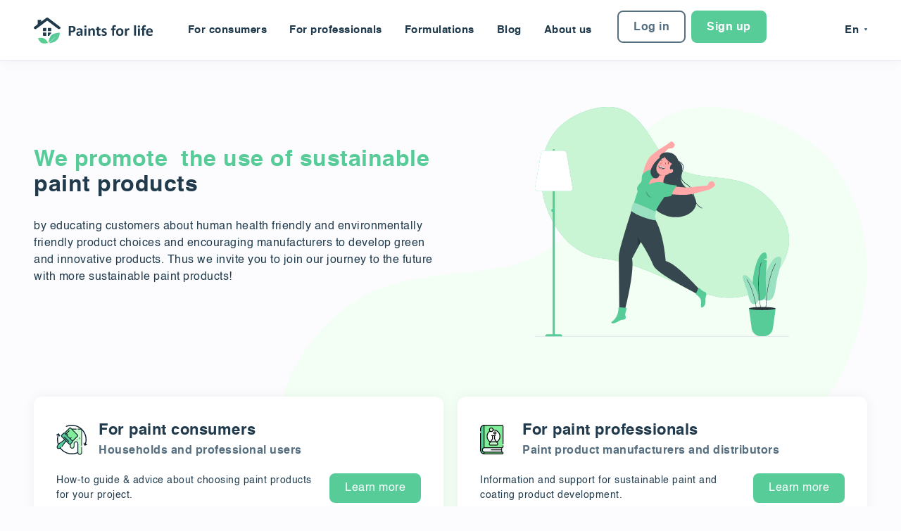

--- FILE ---
content_type: text/html; charset=UTF-8
request_url: https://www.paintsforlife.eu/
body_size: 9212
content:
<!DOCTYPE html>
<html lang="en" dir="ltr" prefix="content: http://purl.org/rss/1.0/modules/content/  dc: http://purl.org/dc/terms/  foaf: http://xmlns.com/foaf/0.1/  og: http://ogp.me/ns#  rdfs: http://www.w3.org/2000/01/rdf-schema#  schema: http://schema.org/  sioc: http://rdfs.org/sioc/ns#  sioct: http://rdfs.org/sioc/types#  skos: http://www.w3.org/2004/02/skos/core#  xsd: http://www.w3.org/2001/XMLSchema# ">
<head>
  <meta charset="utf-8" />
<link rel="canonical" href="https://www.paintsforlife.eu/en/home" />
<meta name="description" content="We promote the use of sustainable paint products by educating customers about human health friendly and environmentally friendly product choices and encouraging manufacturers to develop green and innovative products. Thus we invite you to join our journey to the future with more sustainable paint products!" />
<meta name="abstract" content="We promote the use of sustainable paint products by educating customers about human health friendly and environmentally friendly product choices and encouraging manufacturers to develop green and innovative products. Thus we invite you to join our journey to the future with more sustainable paint products!" />
<meta name="keywords" content="paints, sustainable" />
<meta property="og:site_name" content="Paints for life" />
<meta property="og:url" content="https://www.paintsforlife.eu" />
<meta property="og:title" content="Paints for life" />
<meta property="og:description" content="We promote the use of sustainable paint products by educating customers about human health friendly and environmentally friendly product choices and encouraging manufacturers to develop green and innovative products. Thus we invite you to join our journey to the future with more sustainable paint products!" />
<meta property="og:image" content="https://www.paintsforlife.eu/sites/default/files/2022-03/Paints%20for%20life.png" />
<meta name="twitter:card" content="summary" />
<meta name="twitter:description" content="We promote the use of sustainable paint products by educating customers about human health friendly and environmentally friendly product choices and encouraging manufacturers to develop green and innovative products. Thus we invite you to join our journey to the future with more sustainable paint products!" />
<meta name="twitter:title" content="Paints for life" />
<meta name="twitter:url" content="https://www.paintsforlife.eu/en/home" />
<meta name="twitter:image:alt" content="Paints for life" />
<meta name="twitter:image" content="https://www.paintsforlife.eu/sites/default/files/2022-03/Paints%20for%20life.png" />
<meta name="Generator" content="Drupal 9 (https://www.drupal.org); Commerce 2" />
<meta name="MobileOptimized" content="width" />
<meta name="HandheldFriendly" content="true" />
<meta name="viewport" content="width=device-width, initial-scale=1.0" />
<script type="application/ld+json">{
    "@context": "https://schema.org",
    "@graph": [
        {
            "@type": "WebPage",
            "description": "Paints for Life homepage"
        }
    ]
}</script>
<link rel="shortcut icon" href="/sites/default/files/favicon_0.ico" type="image/vnd.microsoft.icon" />
<link rel="revision" href="https://www.paintsforlife.eu/en/home" />
<script>window.a2a_config=window.a2a_config||{};a2a_config.callbacks=[];a2a_config.overlays=[];a2a_config.templates={};</script>

    <title>Paints for life | Paints for life</title>
    <link rel="stylesheet" media="all" href="/sites/default/files/css/css_6zfo3zIIBpKjOTGYRwbqNa5ov-l4Es7Bf04qz6d_lJ0.css" />
<link rel="stylesheet" media="all" href="/sites/default/files/css/css_382iWNIFEoPw2jVmy2KFhbzWSN43AY9hwASJ2MXi9R8.css" />
<link rel="stylesheet" media="all" href="//fonts.googleapis.com/css?family=Roboto:300,400,500,600,700" />

    

    <!-- Hotjar Tracking Code for  -->
    <script>
        (function(h,o,t,j,a,r){
            h.hj=h.hj||function(){(h.hj.q=h.hj.q||[]).push(arguments)};
            h._hjSettings={hjid:3232789,hjsv:6};
            a=o.getElementsByTagName('head')[0];
            r=o.createElement('script');r.async=1;
            r.src=t+h._hjSettings.hjid+j+h._hjSettings.hjsv;
            a.appendChild(r);
        })(window,document,'https://static.hotjar.com/c/hotjar-','.js?sv=');
    </script>

    <!-- Global site tag (gtag.js) - Google Analytics -->
    <script async src="https://www.googletagmanager.com/gtag/js?id=G-TSF57DEHJ5"></script>
    <script>
      window.dataLayer = window.dataLayer || [];
      function gtag(){dataLayer.push(arguments);}
      gtag('js', new Date());
      gtag('config', 'G-TSF57DEHJ5');
    </script>
</head>

<body class="user-not-logged-in path-frontpage">
<a href="#main-content" class="visually-hidden focusable">
  Skip to main content
</a>

  <div class="dialog-off-canvas-main-canvas" data-off-canvas-main-canvas>
    <div class="page">
  


<nav class="navbar navbar-expand-lg justify-content-between navbar-light sticky-top bg-white page__navbar">
    <div class="container">
    
    <div class="row">
      <div class="col d-flex align-items-center justify-content-between">
                        
  <div class="block block--sitebranding">

  
    

    
  <a href="/en" class="navbar-brand d-flex align-items-center " aria-label="" title="Paints for life">
            <img src="/themes/custom/alina/logo.svg" width="170" height="auto" alt="Paints for life logo" class="mr-2" />

        
  </a>


  </div>


          
        <button class="navbar-toggler" type="button" data-toggle="collapse" data-target=".navbar-collapse" aria-controls="navbar-collapse" aria-expanded="false" aria-label="Toggle navigation">
          <span class="navbar-toggler-icon"></span>
        </button>
      </div>

    </div>

    <div class="collapse navbar-collapse">
                    <div class="mx-auto">
            
  <div class="block block--main">

  
    

      
  


  <ul class="nav">
                                          <li class="nav-item  ">
                      <a href="/en/responsible-choice" class="nav-link has-children" data-drupal-link-system-path="responsible-choice">For consumers</a>
            <div class="children">
              <div class="container">
                
  <div class="views-element-container block block--views-block--responsible-choices-block-2">

  
    

      <div><div class="responsible-choice-block-2 js-view-dom-id-c8bcbec4a9c6dc5caf7a84b1a87c8e8e33f1829b6100f8365d825310d8638065">
  
  
  

  
  
  

  <div class="views-view-grid horizontal cols-5 clearfix">
            <div class="row">
                  <div>
            <div class="inner"><div class="views-field views-field-title"><span class="field-content"><a href="/en/responsible-choice/responsible-purchasing-paint-products" hreflang="en">Responsible purchasing of paint products</a></span></div><div class="views-field views-field-field-intro"><div class="field-content">Responsible purchasing of the paint products should involve choices…</div></div><div><span><a href="/en/responsible-choice/responsible-purchasing-paint-products" class="view-more" hreflang="en">View more</a></span></div></div>
          </div>
                  <div>
            <div class="inner"><div class="views-field views-field-title"><span class="field-content"><a href="/en/responsible-choice/choosing-paint-right-surface" hreflang="en">Choosing paint for the right surface</a></span></div><div class="views-field views-field-field-intro"><div class="field-content">It should be kept in mind that choosing the right paint products…</div></div><div><span><a href="/en/responsible-choice/choosing-paint-right-surface" class="view-more" hreflang="en">View more</a></span></div></div>
          </div>
                  <div>
            <div class="inner"><div class="views-field views-field-title"><span class="field-content"><a href="/en/responsible-choice/create-feel-and-look" hreflang="en">Create feel and look</a></span></div><div class="views-field views-field-field-intro"><div class="field-content">The main attention should be paid to the paint color and glossiness…</div></div><div><span><a href="/en/responsible-choice/create-feel-and-look" class="view-more" hreflang="en">View more</a></span></div></div>
          </div>
                  <div>
            <div class="inner"><div class="views-field views-field-title"><span class="field-content"><a href="/en/responsible-choice/always-check-label" hreflang="en">Always check the label</a></span></div><div class="views-field views-field-field-intro"><div class="field-content">Look for a hazard pictogram on a product packaging or carefully…</div></div><div><span><a href="/en/responsible-choice/always-check-label" class="view-more" hreflang="en">View more</a></span></div></div>
          </div>
                  <div>
            <div class="inner"><div class="views-field views-field-title"><span class="field-content"><a href="/en/responsible-choice/beware-vocs" hreflang="en">Beware of the VOCs</a></span></div><div class="views-field views-field-field-intro"><div class="field-content">Attention! VOC paint contains Volatile Organic Compounds (VOCs).…</div></div><div><span><a href="/en/responsible-choice/beware-vocs" class="view-more" hreflang="en">View more</a></span></div></div>
          </div>
              </div>
          <div class="row">
                  <div>
            <div class="inner"><div class="views-field views-field-title"><span class="field-content"><a href="/en/responsible-choice/beware-biocides" hreflang="en">Beware of the biocides</a></span></div><div class="views-field views-field-field-intro"><div class="field-content">Responsible purchasing of the paint products also involve being…</div></div><div><span><a href="/en/responsible-choice/beware-biocides" class="view-more" hreflang="en">View more</a></span></div></div>
          </div>
                  <div>
            <div class="inner"><div class="views-field views-field-title"><span class="field-content"><a href="/en/responsible-choice/assess-paint-durability" hreflang="en">Assess paint durability</a></span></div><div class="views-field views-field-field-intro"><div class="field-content">The durability of paint against mechanical exposure is described as…</div></div><div><span><a href="/en/responsible-choice/assess-paint-durability" class="view-more" hreflang="en">View more</a></span></div></div>
          </div>
                  <div>
            <div class="inner"><div class="views-field views-field-title"><span class="field-content"><a href="/en/responsible-choice/estimate-paint-coverage-capability" hreflang="en">Estimate paint coverage capability</a></span></div><div class="views-field views-field-field-intro"><div class="field-content">Knowing how much paint product should be used is essential. Paint…</div></div><div><span><a href="/en/responsible-choice/estimate-paint-coverage-capability" class="view-more" hreflang="en">View more</a></span></div></div>
          </div>
                  <div>
            <div class="inner"><div class="views-field views-field-title"><span class="field-content"><a href="/en/responsible-choice/know-paint-lifetime-costs" hreflang="en">Know the paint lifetime costs</a></span></div><div class="views-field views-field-field-intro"><div class="field-content">Comparing the costs of different paint products before purchase…</div></div><div><span><a href="/en/responsible-choice/know-paint-lifetime-costs" class="view-more" hreflang="en">View more</a></span></div></div>
          </div>
                  <div>
            <div class="inner"><div class="views-field views-field-title"><span class="field-content"><a href="/en/responsible-choice/paint-quality-guarantees" hreflang="en">Paint quality guarantees</a></span></div><div class="views-field views-field-field-intro"><div class="field-content">Upon purchasing a paint product,  eco labels on the product…</div></div><div><span><a href="/en/responsible-choice/paint-quality-guarantees" class="view-more" hreflang="en">View more</a></span></div></div>
          </div>
              </div>
      </div>

    

  
  

  
  
</div>
</div>

  
  </div>

              </div>
            </div>
                  </li>
                                      <li class="nav-item  ">
                      <a href="/en/product-development" class="nav-link" data-drupal-link-system-path="product-development">For professionals</a>
                  </li>
                                      <li class="nav-item  ">
                      <a href="/en/paint-formulation" class="nav-link" data-drupal-link-system-path="node/50">Formulations</a>
                  </li>
                                      <li class="nav-item  ">
                      <a href="/en/blog" class="nav-link" data-drupal-link-system-path="taxonomy/term/113">Blog</a>
                  </li>
                                      <li class="nav-item  ">
                      <a href="/en/about-us" class="nav-link" data-drupal-link-system-path="node/46">About us</a>
                  </li>
            </ul>


  
  </div>


        </div>
          
                      
  <div class="block block--accountmenublock">

  
    

        <article typeof="schema:Person" about="/en/user/0" class="user user--account">
  <div class="user__field-display-name"></div>

<div  class="user_default_avatar">
      
  </div>
</article>



  <div class="buttons">  <ul class="menu-account">
                                                    <li class="menu-account__item first">
          <a href="/en/user/login">Log in</a>
        </li>
                                                <li class="menu-account__item last">
          <a href="/en/user/sign-up" class="use-ajax" data-dialog-type="modal" data-dialog-options="{&quot;width&quot;:&quot;100%&quot;,&quot;height&quot;:&quot;100%&quot;,&quot;dialogClass&quot;:&quot;modal-pfl anonymous_signup_popup&quot;}">Sign up</a>
        </li>
            </ul>
</div>


  
  </div>

  <div class="language-switcher-language-url block block--languageswitcher" role="navigation">

  
    

      <div class="position-relative">
    <div class="dropdown-toggle d-inline-block" data-toggle="dropdown" aria-haspopup="true" aria-expanded="false">en</div>
    <ul class="links dropdown-menu"><li hreflang="en" data-drupal-link-system-path="&lt;front&gt;" class="is-active"><a href="/en" class="language-link is-active" hreflang="en" data-drupal-link-system-path="&lt;front&gt;">en</a></li><li hreflang="lv" data-drupal-link-system-path="&lt;front&gt;"><a href="/lv" class="language-link" hreflang="lv" data-drupal-link-system-path="&lt;front&gt;">lv</a></li></ul>
  </div>
  
  </div>


              </div>

      </div>
  </nav>

<div class="sub-header">
  <div class="container">
                </div>
</div>

  <main class="pt-4 homepage">
          <header class="page__header mb-2 clearfix">
        <div class="container">
          
        </div>
      </header>
    
          <div id="main-content" class="page__content py-1 mb-5">
        <div class="container">
            <div data-drupal-messages-fallback class="hidden"></div>

      <article data-history-node-id="45" role="article" about="/en/home" class="node homepage homepage--full">
  
  <h1 class="d-none"><span>Paints for life</span>
</h1>
  

      
  




      <div class="homepage__field-content">
              <div class="field__item">  <div class="paragraph paragraph--type--formatted-text-image paragraph--view-mode--default text-column-left">
          
            <div class="formatted-text-image__field-content"><h2>We promote 
the use of sustainable 
paint products</h2>

<p>by educating customers about human health friendly and environmentally friendly product choices and encouraging manufacturers to develop green and innovative products. Thus we invite you to join our journey to the future with more sustainable paint products!</p></div>
      
      <div class="formatted-text-image__field-image">
              <div class="field__item"><div>
  
  
            <div class="image__field-media-image">  
<img src="/sites/default/files/2021-08/PaintsForLife.svg" alt="PaintsForLife" loading="lazy" typeof="foaf:Image" class="img-fluid" />

</div>
      
</div>
</div>
          </div>
  
      </div>
</div>
              <div class="field__item">  <div class="paragraph paragraph--type--custom-list paragraph--view-mode--default homepage_tiles">
    
      
        
      <ul class="custom-list__field-item">
              <li class="field__item">  <div class="paragraph paragraph--type--custom-list-item paragraph--view-mode--default homepage_tiles_item">
    
      
                  
            <div class="custom-list-item__field-image-file">  
<img src="/sites/default/files/2021-08/paint-brush.svg" alt="Pinceau de peinture" loading="lazy" typeof="foaf:Image" class="img-fluid" />

</div>
      
        
                  
            <div class="custom-list-item__field-title">For paint consumers</div>
      
        
                    <div class="paragraph paragraph--type--plain-text paragraph--view-mode--default">
          
            <div class="plain-text__long">Households and professional users</div>
      
      </div>

        
                    <div class="paragraph paragraph--type--text paragraph--view-mode--default">
          
            <div class="text__field-content"><p>How-to guide &amp; advice about choosing paint products for your project.</p>

<p><a href="/responsible-choice">Learn more</a></p></div>
      
      </div>

        
        
      
      </div>
</li>
              <li class="field__item">  <div class="paragraph paragraph--type--custom-list-item paragraph--view-mode--default homepage_tiles_item">
    
      
                  
            <div class="custom-list-item__field-image-file">  
<img src="/sites/default/files/2021-08/manual.svg" alt="Manuel" loading="lazy" typeof="foaf:Image" class="img-fluid" />

</div>
      
        
                  
            <div class="custom-list-item__field-title">For paint professionals</div>
      
        
                    <div class="paragraph paragraph--type--plain-text paragraph--view-mode--default">
          
            <div class="plain-text__long">Paint product manufacturers and distributors</div>
      
      </div>

        
                    <div class="paragraph paragraph--type--text paragraph--view-mode--default">
          
            <div class="text__field-content"><p>Information and support for sustainable paint and coating product development.</p>

<p><a href="/product-development">Learn more</a></p></div>
      
      </div>

        
        
      
      </div>
</li>
          </ul>
  

          
      </div>
</div>
              <div class="field__item">  <div class="paragraph paragraph--type--text paragraph--view-mode--default">
          
            <div class="text__field-content"><p class="read-more"><a href="#">Read more</a></p></div>
      
      </div>
</div>
              <div class="field__item">  <div class="paragraph paragraph--type--formatted-text-image paragraph--view-mode--default text-column-left one-color-title">
          
            <div class="formatted-text-image__field-content"><h2>Ready-made paint formulations, available for industrial use</h2>

<p>As a result of research, involving industrial partners, we present 16 eco-friendly paint formulations. Those recipes are 3rd parity tested and validated by the industry. </p>

<p><a href="/paint-formulation">Learn more</a></p></div>
      
      <div class="formatted-text-image__field-image">
              <div class="field__item"><div>
  
  
            <div class="image__field-media-image">  
<img src="/sites/default/files/2022-01/formulations.svg" alt="Formulations" loading="lazy" typeof="foaf:Image" class="img-fluid" />

</div>
      
</div>
</div>
          </div>
  
      </div>
</div>
              <div class="field__item">  <div class="paragraph paragraph--type--formatted-text-image paragraph--view-mode--default text-column-right">
          
            <div class="formatted-text-image__field-content"><h2>What should I know before choosing paint products for my projects?</h2>

<p>Responsible choice of paints is about purchasing low toxicity and low emission products, with good coverage and durability of the painted surface.</p>

<p><a href="/responsible-choice">Learn more</a></p></div>
      
      <div class="formatted-text-image__field-image">
              <div class="field__item"><div>
  
  
            <div class="image__field-media-image">  
<img src="/sites/default/files/2021-08/choose_0.svg" alt="Choose" loading="lazy" typeof="foaf:Image" class="img-fluid" />

</div>
      
</div>
</div>
          </div>
  
      </div>
</div>
              <div class="field__item">  <div class="paragraph paragraph--type--custom-list paragraph--view-mode--default homepage_text_formatted_list">
    
      
        
            <div class="custom-list__field-header">  <div class="paragraph paragraph--type--text paragraph--view-mode--default">
          
            <div class="text__field-content"><h2>Use the paint product consumer guide, if you:</h2></div>
      
      </div>
</div>
      
      <ul class="custom-list__field-item">
              <li class="field__item">  <div class="paragraph paragraph--type--custom-list-item paragraph--view-mode--default homepage_text_formatted_list_item">
    
      
                  
        
                  
            <div class="custom-list-item__field-title">are looking for cost-effective products</div>
      
        
        
        
        
      
      </div>
</li>
              <li class="field__item">  <div class="paragraph paragraph--type--custom-list-item paragraph--view-mode--default homepage_text_formatted_list_item">
    
      
                  
        
                  
            <div class="custom-list-item__field-title">are interested in limiting the toxicity coming from paint products</div>
      
        
        
        
        
      
      </div>
</li>
              <li class="field__item">  <div class="paragraph paragraph--type--custom-list-item paragraph--view-mode--default homepage_text_formatted_list_item">
    
      
                  
        
                  
            <div class="custom-list-item__field-title">are looking for child-friendly paint products</div>
      
        
        
        
        
      
      </div>
</li>
              <li class="field__item">  <div class="paragraph paragraph--type--custom-list-item paragraph--view-mode--default homepage_text_formatted_list_item">
    
      
                  
        
                  
            <div class="custom-list-item__field-title">are worried about possible allergic reactions to paint products</div>
      
        
        
        
        
      
      </div>
</li>
              <li class="field__item">  <div class="paragraph paragraph--type--custom-list-item paragraph--view-mode--default homepage_text_formatted_list_item">
    
      
                  
        
                  
            <div class="custom-list-item__field-title">want to improve the indoor air quality</div>
      
        
        
        
        
      
      </div>
</li>
          </ul>
  

          
      </div>
</div>
              <div class="field__item">  <div class="paragraph paragraph--type--block paragraph--view-mode--default">
          
            <div class="block__field-reference">
  <div class="views-element-container block block--views-block--responsible-choices-block-3">

  
    

      <div><div class="responsible-choice-block js-view-dom-id-75470aebe8b00abf5f58ca63bd1b7972fc3700973c44b8d8fceb20eb282afa52">
  
  
  

      <header>
      <h2>The ultimate guide for buying the right paint product</h2>
<p class="text-center">We created 10 tips for sustainable paint product choice, helping you to purchase the most appropriate product for your home.</p>
    </header>
  
  
  

  <div class="views-view-grid horizontal cols-2 clearfix">
            <div class="row">
                  <div class="col-md-6">
            <div class="inner"><a href="https://www.paintsforlife.eu/en/responsible-choice/responsible-purchasing-paint-products" class="row">
  <div class="thumb">  
<img src="/sites/default/files/2021-07/responsible-purchasing-thumb.svg" alt="Responsible purchasing" typeof="Image" class="img-fluid" />

</div>
  <h3>Responsible purchasing of paint products</h3>
  <span class="view"><span class="view-more"></span></span>
</a>
</div>
          </div>
                  <div class="col-md-6">
            <div class="inner"><a href="https://www.paintsforlife.eu/en/responsible-choice/choosing-paint-right-surface" class="row">
  <div class="thumb">  
<img src="/sites/default/files/2021-07/interior-design.svg" alt="Interior design" typeof="Image" class="img-fluid" />

</div>
  <h3>Choosing paint for the right surface</h3>
  <span class="view"><span class="view-more"></span></span>
</a>
</div>
          </div>
              </div>
          <div class="row">
                  <div class="col-md-6">
            <div class="inner"><a href="https://www.paintsforlife.eu/en/responsible-choice/create-feel-and-look" class="row">
  <div class="thumb">  
<img src="/sites/default/files/2021-07/glossiness.svg" alt="Glossiness" typeof="Image" class="img-fluid" />

</div>
  <h3>Create feel and look</h3>
  <span class="view"><span class="view-more"></span></span>
</a>
</div>
          </div>
                  <div class="col-md-6">
            <div class="inner"><a href="https://www.paintsforlife.eu/en/responsible-choice/always-check-label" class="row">
  <div class="thumb">  
<img src="/sites/default/files/2021-07/nota-bene.svg" alt="Nota bene" typeof="Image" class="img-fluid" />

</div>
  <h3>Always check the label</h3>
  <span class="view"><span class="view-more"></span></span>
</a>
</div>
          </div>
              </div>
          <div class="row">
                  <div class="col-md-6">
            <div class="inner"><a href="https://www.paintsforlife.eu/en/responsible-choice/beware-vocs" class="row">
  <div class="thumb">  
<img src="/sites/default/files/2021-07/volatile.svg" alt="Volatile" typeof="Image" class="img-fluid" />

</div>
  <h3>Beware of the VOCs</h3>
  <span class="view"><span class="view-more"></span></span>
</a>
</div>
          </div>
                  <div class="col-md-6">
            <div class="inner"><a href="https://www.paintsforlife.eu/en/responsible-choice/beware-biocides" class="row">
  <div class="thumb">  
<img src="/sites/default/files/2021-07/biocides-thumb.svg" alt="Biocides" typeof="Image" class="img-fluid" />

</div>
  <h3>Beware of the biocides</h3>
  <span class="view"><span class="view-more"></span></span>
</a>
</div>
          </div>
              </div>
          <div class="row">
                  <div class="col-md-6">
            <div class="inner"><a href="https://www.paintsforlife.eu/en/responsible-choice/assess-paint-durability" class="row">
  <div class="thumb">  
<img src="/sites/default/files/2021-07/wipe.svg" alt="wipe" typeof="Image" class="img-fluid" />

</div>
  <h3>Assess paint durability</h3>
  <span class="view"><span class="view-more"></span></span>
</a>
</div>
          </div>
                  <div class="col-md-6">
            <div class="inner"><a href="https://www.paintsforlife.eu/en/responsible-choice/estimate-paint-coverage-capability" class="row">
  <div class="thumb">  
<img src="/sites/default/files/2021-07/paint.svg" alt="Paint" typeof="Image" class="img-fluid" />

</div>
  <h3>Estimate paint coverage capability</h3>
  <span class="view"><span class="view-more"></span></span>
</a>
</div>
          </div>
              </div>
          <div class="row">
                  <div class="col-md-6">
            <div class="inner"><a href="https://www.paintsforlife.eu/en/responsible-choice/know-paint-lifetime-costs" class="row">
  <div class="thumb">  
<img src="/sites/default/files/2021-07/finance-calculator_0.svg" alt="Finance calculator" typeof="Image" class="img-fluid" />

</div>
  <h3>Know the paint lifetime costs</h3>
  <span class="view"><span class="view-more"></span></span>
</a>
</div>
          </div>
                  <div class="col-md-6">
            <div class="inner"><a href="https://www.paintsforlife.eu/en/responsible-choice/paint-quality-guarantees" class="row">
  <div class="thumb">  
<img src="/sites/default/files/2021-07/quality-thumb.svg" alt="Quality" typeof="Image" class="img-fluid" />

</div>
  <h3>Paint quality guarantees</h3>
  <span class="view"><span class="view-more"></span></span>
</a>
</div>
          </div>
              </div>
      </div>

    

  
  

  
  
</div>
</div>

  
  </div>
</div>
      
      </div>
</div>
              <div class="field__item">  <div class="paragraph paragraph--type--formatted-text-image paragraph--view-mode--default text-column-right">
          
            <div class="formatted-text-image__field-content"><h2>What are the most important principles we should know to develop sustainable paint and coating products?</h2>

<p>This section is specifically dedicated to professionals of the paint and coating industry, whose activities are related to the new paint and coating products from product development to market introduction.</p>

<p><a href="/product-development">Learn more</a></p></div>
      
      <div class="formatted-text-image__field-image">
              <div class="field__item"><div>
  
  
            <div class="image__field-media-image">  
<img src="/sites/default/files/2021-08/can.svg" alt="Can" loading="lazy" typeof="foaf:Image" class="img-fluid" />

</div>
      
</div>
</div>
          </div>
  
      </div>
</div>
              <div class="field__item">  <div class="paragraph paragraph--type--block paragraph--view-mode--default">
          
            <div class="block__field-reference">
  <div class="views-element-container block block--views-block--product-development-block-2">

  
    

      <div><div class="product-development-block js-view-dom-id-a46dbaeca2dc569aae873b82d6011a1c792e0552df64170ac99c8f0d60a0a095">
  
  
  

      <header>
      <div>
<div class="highlighted">We introduce you to various eco-certification standards to explain the requirements for sustainable paint and coating products.</div>
<h2>Green paint and coating product requirements</h2>
<p>We explore the 6 key principles to support the development of sustainable paint products.</p>
</div>
    </header>
  
  
  

  <div class="views-view-grid horizontal cols-2 clearfix">
            <div class="row">
                  <div class="col-6">
            <div class="inner"><a href="/en/product-development/sustainable-paint-concept" hreflang="en">Sustainable paint concept</a></div>
          </div>
                  <div class="col-6">
            <div class="inner"><a href="/en/product-development/reduce-voc-emissions" hreflang="en">Reduce VOC emissions</a></div>
          </div>
              </div>
          <div class="row">
                  <div class="col-6">
            <div class="inner"><a href="/en/product-development/avoid-toxic-substances" hreflang="en">Avoid toxic substances</a></div>
          </div>
                  <div class="col-6">
            <div class="inner"><a href="/en/product-development/improve-paint-lifetime" hreflang="en">Improve paint lifetime</a></div>
          </div>
              </div>
          <div class="row">
                  <div class="col-6">
            <div class="inner"><a href="/en/product-development/responsible-material-selection" hreflang="en">Responsible material selection</a></div>
          </div>
                  <div class="col-6">
            <div class="inner"><a href="/en/product-development/consider-life-cycle" hreflang="en">Consider the life cycle</a></div>
          </div>
              </div>
      </div>

    

  
  

  
  
</div>
</div>

  
  </div>
</div>
      
      </div>
</div>
              <div class="field__item">  <div class="paragraph paragraph--type--node-references paragraph--view-mode--default">
          
            <div class="node-references__field-header-text"><h2>Blog</h2>

<p><a href="/blog">View more articles</a></p></div>
      
      <div class="node-references__field-node">
              <div class="field__item"><article data-history-node-id="26" role="article" about="/en/blog/what-voc-decorative-paints" class="node teaser mt-2 py-2 article article--teaser">
  <div class="image"><a href="/en/blog/what-voc-decorative-paints">
            <div class="article__field-main-image">  
<img src="/sites/default/files/styles/medium/public/2022-02/Zero%20VOC%20indoors%20paint%20and%20coatings.png?itok=n99JMzsW" width="580" height="372" alt="Zero VOC indoors paint and coatings" loading="lazy" typeof="foaf:Image" class="img-fluid" />


</div>
      </a></div>
  <div class="article-content">
    <div class="category">
            <div class="article__field-category"><a href="/en/blog/indoor-air-quality" hreflang="en">Indoor air quality</a></div>
      </div>
    <div class="title">
      
              <h2><a href="/en/blog/what-voc-decorative-paints"><span>What is VOC in Decorative Paints?</span>
</a></h2>
            
    </div>
    <div class="intro">

Today protecting the environment and human health has transformed from the desired policy objectives into part of our everyday life. One of the possible ways to improve air quality and reduce damage to th...</div>
    <div class="meta">
      <span class="date">03.06.2021</span>
      <span class="comments"><a href="/en/blog/what-voc-decorative-paints#comments-section">0</a></span>
    </div>
  </div>
</article>
</div>
              <div class="field__item"><article data-history-node-id="49" role="article" about="/en/blog/how-does-paint-pollution-impact-environment" class="node teaser mt-2 py-2 article article--teaser">
  <div class="image"><a href="/en/blog/how-does-paint-pollution-impact-environment">
            <div class="article__field-main-image">  
<img src="/sites/default/files/styles/medium/public/2021-11/PAINTS%20FOR%20LIFE%20_ENVIROMENTAL%20IMPACT.png?itok=souq-wp6" width="580" height="372" alt="How does paint pollution impact the environment" loading="lazy" typeof="foaf:Image" class="img-fluid" />


</div>
      </a></div>
  <div class="article-content">
    <div class="category">
            <div class="article__field-category"><a href="/en/blog/environment" hreflang="en">Environment</a></div>
      </div>
    <div class="title">
      
              <h2><a href="/en/blog/how-does-paint-pollution-impact-environment"><span>How does paint pollution impact the environment?</span>
</a></h2>
            
    </div>
    <div class="intro">

Probably seeing the beautiful, freshly painted facade of the house does not lead the observer to make an association with its possible impact on the environment. However, taking a broader picture it is qu...</div>
    <div class="meta">
      <span class="date">20.11.2021</span>
      <span class="comments"><a href="/en/blog/how-does-paint-pollution-impact-environment#comments-section">0</a></span>
    </div>
  </div>
</article>
</div>
              <div class="field__item"><article data-history-node-id="47" role="article" about="/en/blog/what-formaldehyde" class="node teaser mt-2 py-2 article article--teaser">
  <div class="image"><a href="/en/blog/what-formaldehyde">
            <div class="article__field-main-image">  
<img src="/sites/default/files/styles/medium/public/2021-11/Untitled%20design.png?itok=h92isJUP" width="580" height="372" alt="Formaldehyde" loading="lazy" typeof="foaf:Image" class="img-fluid" />


</div>
      </a></div>
  <div class="article-content">
    <div class="category">
            <div class="article__field-category"><a href="/en/blog/indoor-air-quality" hreflang="en">Indoor air quality</a></div>
      </div>
    <div class="title">
      
              <h2><a href="/en/blog/what-formaldehyde"><span>What is formaldehyde?</span>
</a></h2>
            
    </div>
    <div class="intro">

Following the introduction of the general term of VOCs this article explores an organic compound called formaldehyde. Although being recognized as carcinogenic, it is widely used as a building block for c...</div>
    <div class="meta">
      <span class="date">07.10.2021</span>
      <span class="comments"><a href="/en/blog/what-formaldehyde#comments-section">0</a></span>
    </div>
  </div>
</article>
</div>
          </div>
  
      </div>
</div>
          </div>
  
  </article>

  


        </div>
      </div>
    
          <div class="page__bottom bg-primary py-4 mt-2">
        <div class="container mb-2">
            
  <div class="mailchimp-signup-subscribe-form block block--mailchimpsubscriptionformsignuptoournewsletter" data-drupal-selector="mailchimp-signup-subscribe-block-sign-up-to-our-newsletter-form">

  
            <h2>Sign up to our newsletter</h2>
        

      <div id="mailchimp-signup-subscribe-block-sign-up-to-our-newsletter-form"><form action="/" method="post" id="mailchimp-signup-subscribe-block-sign-up-to-our-newsletter-form" accept-charset="UTF-8">
  Join our subscribers to get the latest news and updates via email.<div id="mailchimp-response-mailchimp_signup_subscribe_block_sign_up_to_our_newsletter_form-wrapper"></div><div id="mailchimp-newsletter-481a375cc7-mergefields" class="mailchimp-newsletter-mergefields"><div class="js-form-item form-item js-form-type-email form-item-mergevars-email js-form-item-mergevars-email form-group">
      <label for="edit-mergevars-email" class="js-form-required form-required">Email Address</label>
          
<input data-drupal-selector="edit-mergevars-email" type="email" id="edit-mergevars-email" name="mergevars[EMAIL]" value="" size="25" maxlength="254" placeholder="Enter your email" class="form-email required form-control" required="required" aria-required="true" />

        </div>
</div><div class="js-form-item form-item js-form-type-checkbox form-item-gdpr-consent js-form-item-gdpr-consent form-check">
  <input data-drupal-selector="edit-gdpr-consent" type="checkbox" id="edit-gdpr-consent" name="gdpr_consent" value="1" class="form-checkbox required form-check-input" required="required" aria-required="true" />


  <label class="form-check-label option js-form-required form-required" for="edit-gdpr-consent">I have read and agree  <a href="/en/privacy-policy-paints-life" target="_blank">Privacy policy</a></label>

  
  </div>
  
<input autocomplete="off" data-drupal-selector="form-0koadyrxcnmo72dludtxwp9fvcjtsfnruqdtyxfclfm" type="hidden" name="form_build_id" value="form-0koadYrXCNMo72dludTxwp9FvcjtSFnRuqDTYxFclfM" class="form-control" />
  
<input data-drupal-selector="edit-mailchimp-signup-subscribe-block-sign-up-to-our-newsletter-form" type="hidden" name="form_id" value="mailchimp_signup_subscribe_block_sign_up_to_our_newsletter_form" class="form-control" />
<div data-drupal-selector="edit-actions" class="form-actions js-form-wrapper form-wrapper" id="edit-actions">  <input data-drupal-selector="mailchimp-signup-subscribe-block-sign-up-to-our-newsletter-form-edit-submit" type="submit" id="mailchimp-signup-subscribe-block-sign-up-to-our-newsletter-form-edit-submit" name="op" value="Subscribe" class="button js-form-submit form-submit btn btn-primary" />


</div>

</form>
</div>
  
  </div>


        </div>
      </div>
      </main>

      <footer class="page__footer bg-secondary text-light">
      <div class="container">
        <div class="d-md-flex justify-content-md-between py-4">
            
  <div class="block block--image block--footerlogo">

  
    

      
            <div class="image__field-image">  
<img src="/sites/default/files/images/paints-for-life_0.svg" alt="Paints for life" loading="lazy" typeof="foaf:Image" class="img-fluid" />

</div>
      
  
  </div>

  <div class="block block--footernavigation">

  
    

      

  <ul class="nav">
                                          <li class="nav-item level-1 mx-lg-4 ">
                      <span class="nav-link level-1-item">Resources</span>
                          <div class="level-2">
                                                                      <a href="/en/responsible-choice" class="nav-link" data-drupal-link-system-path="responsible-choice">For consumers</a>
                                                                      <a href="/en/product-development" class="nav-link" data-drupal-link-system-path="product-development">For professionals</a>
                                                                      <a href="/en/blog" class="nav-link" data-drupal-link-system-path="taxonomy/term/113">Blog</a>
                              </div>
                              </li>
                                      <li class="nav-item level-1 mx-lg-4 ">
                      <span class="nav-link level-1-item">Company</span>
                          <div class="level-2">
                                                                      <a href="/en/about-us" class="nav-link" data-drupal-link-system-path="node/46">About us</a>
                                                                      <a href="/en/privacy-policy-paints-life" class="nav-link" data-drupal-link-system-path="node/22">Privacy policy</a>
                              </div>
                              </li>
            </ul>

  
  </div>

  <div class="views-element-container block block--views-block--social-networks-block-1">

  
    

      <div><div class="js-view-dom-id-23da7e6315c5e9548669047524dfcf79260854b0d060f1c32d27d2bf74cc1978">
  
  
  

  
  
  

  <div class="views-view-grid horizontal cols-4 clearfix">
            <div>
                  <div class="d-inline-block item">
            <div class="inner"><span class="views-field views-field-field-icon"><span class="field-content"><a href="https://www.facebook.com/Paints-For-Life-105515211752880/" rel="nofollow">  
<img src="/sites/default/files/images/Facebook.svg" alt="Facebook" title="Facebook" loading="lazy" typeof="foaf:Image" class="img-fluid" />

</a></span></span></div>
          </div>
                  <div class="d-inline-block item">
            <div class="inner"><span class="views-field views-field-field-icon"><span class="field-content"><a href="https://www.linkedin.com/showcase/paints-for-life/" rel="nofollow">  
<img src="/sites/default/files/images/Linkedin.svg" alt="Linkedin" title="Linkedin" loading="lazy" typeof="foaf:Image" class="img-fluid" />

</a></span></span></div>
          </div>
              </div>
      </div>

    

  
  

  
  
</div>
</div>

  
  </div>


        </div>
                  <div class="pt-lg-4 pb-4 px-lg-5 mx-lg-5">
            <div class="text-center">
                
  <div class="views-element-container block block--views-block--footer-images-block-1">

  
    

      <div><div class="js-view-dom-id-d60c714f07ea954fb9fa1670f60ce0e50f00c8ff740d259f8ac2ed381bc91049">
  
  
  

  
  
  

  <div class="views-view-grid horizontal cols-4 clearfix">
            <div class="d-flex justify-content-center">
                  <div class="px-2 mx-2 mx-md-4">
            <div class="inner">  
<img src="/sites/default/files/images/regional-agency.svg" alt="Regional agency" loading="lazy" typeof="foaf:Image" class="img-fluid" />

</div>
          </div>
                  <div class="px-2 mx-2 mx-md-4">
            <div class="inner">  
<img src="/sites/default/files/images/Life.svg" alt="Life" loading="lazy" typeof="foaf:Image" class="img-fluid" />

</div>
          </div>
              </div>
      </div>

    

  
  

  
  
</div>
</div>

  
  </div>

  <div class="block block--full-text block--copyright">

  
    

      
            <div class="full-text__field-body"><p>Development partner <a href="https://zenis.digital"><img alt="Zen IS" height="30" src="/themes/custom/alina/assets/images/zenis_logo.svg" /></a></p>

<p>The project partners are responsible for the content of this website, it does not reflect the official opinion of European Union. European Climate, Infrastructure and Environment Executive Agency is not responsible for any use that may be made of the information it contains.</p>

<p> </p>

<p>Copyright © 2024 ALINA TM. All Rights reserved.</p></div>
      
  
  </div>


            </div>
          </div>
              </div>
    </footer>
  </div>

  </div>


<script type="application/json" data-drupal-selector="drupal-settings-json">{"path":{"baseUrl":"\/","scriptPath":null,"pathPrefix":"en\/","currentPath":"node\/45","currentPathIsAdmin":false,"isFront":true,"currentLanguage":"en"},"pluralDelimiter":"\u0003","suppressDeprecationErrors":true,"ajaxPageState":{"libraries":"addtoany\/addtoany,alina\/fresco,alina\/style,core\/drupal.ajax,core\/jquery.form,paragraphs\/drupal.paragraphs.unpublished,radix\/bootstrap,radix\/navbar,radix\/style,system\/base,theme_breakpoints_js\/breakpointsLoader,views\/views.module","theme":"alina","theme_token":null},"ajaxTrustedUrl":{"form_action_p_pvdeGsVG5zNF_XLGPTvYSKCf43t8qZYSwcfZl2uzM":true,"\/en\/home?ajax_form=1":true},"theme_breakpoints":"[{\u0022name\u0022:\u0022default.xs\u0022,\u0022mediaQuery\u0022:\u0022(max-width: 575px)\u0022,\u0022multipliers\u0022:[\u00221x\u0022]},{\u0022name\u0022:\u0022default.sm\u0022,\u0022mediaQuery\u0022:\u0022(min-width: 576px) and (max-width: 767px)\u0022,\u0022multipliers\u0022:[\u00221x\u0022]},{\u0022name\u0022:\u0022default.md\u0022,\u0022mediaQuery\u0022:\u0022(min-width: 768px) and (max-width: 991px)\u0022,\u0022multipliers\u0022:[\u00221x\u0022]},{\u0022name\u0022:\u0022default.lg\u0022,\u0022mediaQuery\u0022:\u0022(min-width: 992px) and (max-width: 1199px)\u0022,\u0022multipliers\u0022:[\u00221x\u0022]},{\u0022name\u0022:\u0022default.xl\u0022,\u0022mediaQuery\u0022:\u0022(min-width: 1200px)\u0022,\u0022multipliers\u0022:[\u00221x\u0022]}]","ajax":{"mailchimp-signup-subscribe-block-sign-up-to-our-newsletter-form-edit-submit":{"callback":"::ajaxSubmit","response_wrapper":"mailchimp-response-mailchimp_signup_subscribe_block_sign_up_to_our_newsletter_form-wrapper","event":"mousedown","keypress":true,"prevent":"click","url":"\/en\/home?ajax_form=1","dialogType":"ajax","submit":{"_triggering_element_name":"op","_triggering_element_value":"Subscribe"}}},"field_group":{"html_element":{"mode":"account","context":"view","settings":{"show_empty_fields":true,"element":"div","show_label":false,"label_element":"h3","label_element_classes":"","attributes":"","effect":"none","speed":"fast","id":"","classes":"user_default_avatar"}}},"user":{"uid":0,"permissionsHash":"82670f3faa61e3b9863b26cccdbfdb679d5d2d1a0e4549d4619fd69f534f7f1f"}}</script>
<script src="/sites/default/files/js/js_0b-q8Il6HmDkiLtpkVgUE0HoF1Hw9TmO2oF5ORi1Wz4.js"></script>
<script src="https://static.addtoany.com/menu/page.js" async></script>
<script src="/sites/default/files/js/js_BUMPSAsRgQHMkFyiXOwZswVtYpP4p6Q3bzBw45t3jVg.js"></script>

<script defer src="https://static.cloudflareinsights.com/beacon.min.js/vcd15cbe7772f49c399c6a5babf22c1241717689176015" integrity="sha512-ZpsOmlRQV6y907TI0dKBHq9Md29nnaEIPlkf84rnaERnq6zvWvPUqr2ft8M1aS28oN72PdrCzSjY4U6VaAw1EQ==" data-cf-beacon='{"version":"2024.11.0","token":"d312a25a1c5a4044912782e183e20d53","r":1,"server_timing":{"name":{"cfCacheStatus":true,"cfEdge":true,"cfExtPri":true,"cfL4":true,"cfOrigin":true,"cfSpeedBrain":true},"location_startswith":null}}' crossorigin="anonymous"></script>
</body>
</html>


--- FILE ---
content_type: text/css
request_url: https://www.paintsforlife.eu/sites/default/files/css/css_382iWNIFEoPw2jVmy2KFhbzWSN43AY9hwASJ2MXi9R8.css
body_size: 85200
content:
.navbar .form-inline .form-actions{display:none;}.toolbar-oriented .toolbar-bar{z-index:1200;}.toolbar-horizontal .toolbar-menu.nav{float:left;}fieldset.card legend{font-size:1rem;}.form-check{margin-bottom:1rem;}.form-radios .form-check,.form-checkboxes .form-check{margin-bottom:0;}.forum__last-reply{width:20%;}.forum-list__forum{width:60%;}#drupal-off-canvas{-webkit-box-sizing:initial;box-sizing:initial;}
@media print{*,:after,:before{text-shadow:none!important;box-shadow:none!important}a:not(.btn){text-decoration:underline}abbr[title]:after{content:" (" attr(title) ")"}pre{white-space:pre-wrap!important}blockquote,pre{border:1px solid #adb5bd;page-break-inside:avoid}thead{display:table-header-group}img,tr{page-break-inside:avoid}h2,h3,p{orphans:3;widows:3}h2,h3{page-break-after:avoid}@page{size:a3}.container,body{min-width:992px!important}.navbar{display:none}.badge{border:1px solid #000}.table{border-collapse:collapse!important}.table td,.table th{background-color:#fff!important}.table-bordered td,.table-bordered th{border:1px solid #dee2e6!important}.table-dark{color:inherit}.table-dark tbody+tbody,.table-dark td,.table-dark th,.table-dark thead th{border-color:#e6e8f0}.table .thead-dark th{color:inherit;border-color:#e6e8f0}}*,:after,:before{box-sizing:border-box}html{font-family:sans-serif;line-height:1.15;-webkit-text-size-adjust:100%;-webkit-tap-highlight-color:rgba(0,0,0,0)}article,aside,figcaption,figure,footer,header,hgroup,main,nav,section{display:block}body{margin:0;font-family:Helvetica,Arial,Noto Sans,sans-serif,Apple Color Emoji,Segoe UI Emoji,Segoe UI Symbol,Noto Color Emoji;font-size:1rem;font-weight:400;line-height:1.5;color:#213b4c;text-align:left;background-color:#fcfcff}[tabindex="-1"]:focus{outline:0!important}hr{box-sizing:content-box;height:0;overflow:visible}h1,h2,h3,h4,h5,h6{margin-top:0;margin-bottom:1.8rem}p{margin-top:0;margin-bottom:1rem}abbr[data-original-title],abbr[title]{text-decoration:underline;-webkit-text-decoration:underline dotted;text-decoration:underline dotted;cursor:help;border-bottom:0;-webkit-text-decoration-skip-ink:none;text-decoration-skip-ink:none}address{font-style:normal;line-height:inherit}address,dl,ol,ul{margin-bottom:1rem}dl,ol,ul{margin-top:0}ol ol,ol ul,ul ol,ul ul{margin-bottom:0}dt{font-weight:700}dd{margin-bottom:.5rem;margin-left:0}blockquote{margin:0 0 1rem}b,strong{font-weight:bolder}small{font-size:80%}sub,sup{position:relative;font-size:75%;line-height:0;vertical-align:baseline}sub{bottom:-.25em}sup{top:-.5em}a{color:#213b4c;background-color:transparent}a,a:hover{text-decoration:none}a:hover{color:#386481}a:not([href]):not([tabindex]),a:not([href]):not([tabindex]):focus,a:not([href]):not([tabindex]):hover{color:inherit;text-decoration:none}a:not([href]):not([tabindex]):focus{outline:0}code,kbd,pre,samp{font-family:SFMono-Regular,Menlo,Monaco,Consolas,Liberation Mono,Courier New,monospace;font-size:1em}pre{margin-top:0;margin-bottom:1rem;overflow:auto}figure{margin:0 0 1rem}img{border-style:none}img,svg{vertical-align:middle}svg{overflow:hidden}table{border-collapse:collapse}caption{padding-top:.95rem;padding-bottom:.95rem;color:#213b4c;text-align:left;caption-side:bottom}th{text-align:inherit}label{display:inline-block;margin-bottom:.5rem}button{border-radius:0}button:focus{outline:1px dotted;outline:5px auto -webkit-focus-ring-color}button,input,optgroup,select,textarea{margin:0;font-family:inherit;font-size:inherit;line-height:inherit}button,input{overflow:visible}button,select{text-transform:none}select{word-wrap:normal}[type=button],[type=reset],[type=submit],button{-webkit-appearance:button}[type=button]:not(:disabled),[type=reset]:not(:disabled),[type=submit]:not(:disabled),button:not(:disabled){cursor:pointer}[type=button]::-moz-focus-inner,[type=reset]::-moz-focus-inner,[type=submit]::-moz-focus-inner,button::-moz-focus-inner{padding:0;border-style:none}input[type=checkbox],input[type=radio]{box-sizing:border-box;padding:0}input[type=date],input[type=datetime-local],input[type=month],input[type=time]{-webkit-appearance:listbox}textarea{overflow:auto;resize:vertical}fieldset{min-width:0;padding:0;margin:0;border:0}legend{display:block;width:100%;max-width:100%;padding:0;margin-bottom:.5rem;font-size:1.5rem;line-height:inherit;color:inherit;white-space:normal}progress{vertical-align:baseline}[type=number]::-webkit-inner-spin-button,[type=number]::-webkit-outer-spin-button{height:auto}[type=search]{outline-offset:-2px;-webkit-appearance:none}[type=search]::-webkit-search-decoration{-webkit-appearance:none}::-webkit-file-upload-button{font:inherit;-webkit-appearance:button}output{display:inline-block}summary{display:list-item;cursor:pointer}template{display:none}[hidden]{display:none!important}.h1,.h2,.h3,.h4,.h5,.h6,h1,h2,h3,h4,h5,h6{margin-bottom:1.8rem;font-weight:700;line-height:1.15625}.h1,h1{font-size:2rem}.h2,h2{font-size:1.5rem}.h3,h3{font-size:1.25rem}.h4,h4{font-size:1.2rem}.h5,h5{font-size:1.1rem}.h6,h6{font-size:1rem}.lead{font-size:1.25rem;font-weight:300}.display-1{font-size:6rem}.display-1,.display-2{font-weight:300;line-height:1.15625}.display-2{font-size:5.5rem}.display-3{font-size:4.5rem}.display-3,.display-4{font-weight:300;line-height:1.15625}.display-4{font-size:3.5rem}hr{margin-top:1rem;margin-bottom:1rem;border:0;border-top:1px solid rgba(0,0,0,.1)}.small,small{font-size:80%;font-weight:400}.mark,mark{padding:.2em;background-color:#fcf8e3}.list-inline,.list-unstyled{padding-left:0;list-style:none}.list-inline-item{display:inline-block}.list-inline-item:not(:last-child){margin-right:.5rem}.initialism{font-size:90%;text-transform:uppercase}.blockquote{margin-bottom:1rem;font-size:1.25rem}.blockquote-footer{display:block;font-size:80%;color:#6c757d}.blockquote-footer:before{content:"\2014\A0"}.img-fluid,.img-thumbnail{max-width:100%;height:auto}.img-thumbnail{padding:.25rem;background-color:#fcfcff;border:1px solid #dee2e6;border-radius:4px}.figure{display:inline-block}.figure-img{margin-bottom:.5rem;line-height:1}.figure-caption{font-size:90%;color:#6c757d}code{font-size:87.5%;color:#e83e8c;word-break:break-word}a>code{color:inherit}kbd{padding:.2rem .4rem;font-size:87.5%;color:#fff;background-color:#213b4c;border-radius:4px}kbd kbd{padding:0;font-size:100%;font-weight:700}pre{display:block;font-size:87.5%;color:#213b4c}pre code{font-size:inherit;color:inherit;word-break:normal}.pre-scrollable{max-height:340px;overflow-y:scroll}.container{width:100%;padding-right:15px;padding-left:15px;margin-right:auto;margin-left:auto}@media (min-width:576px){.container{max-width:540px}}@media (min-width:768px){.container{max-width:720px}}@media (min-width:992px){.container{max-width:960px}}@media (min-width:1200px){.container{max-width:1214px}}.container-fluid{width:100%;padding-right:15px;padding-left:15px;margin-right:auto;margin-left:auto}.row{display:flex;flex-wrap:wrap;margin-right:-15px;margin-left:-15px}.no-gutters{margin-right:0;margin-left:0}.no-gutters>.col,.no-gutters>[class*=col-]{padding-right:0;padding-left:0}.col,.col-1,.col-2,.col-3,.col-4,.col-5,.col-6,.col-7,.col-8,.col-9,.col-10,.col-11,.col-12,.col-auto,.col-lg,.col-lg-1,.col-lg-2,.col-lg-3,.col-lg-4,.col-lg-5,.col-lg-6,.col-lg-7,.col-lg-8,.col-lg-9,.col-lg-10,.col-lg-11,.col-lg-12,.col-lg-auto,.col-md,.col-md-1,.col-md-2,.col-md-3,.col-md-4,.col-md-5,.col-md-6,.col-md-7,.col-md-8,.col-md-9,.col-md-10,.col-md-11,.col-md-12,.col-md-auto,.col-sm,.col-sm-1,.col-sm-2,.col-sm-3,.col-sm-4,.col-sm-5,.col-sm-6,.col-sm-7,.col-sm-8,.col-sm-9,.col-sm-10,.col-sm-11,.col-sm-12,.col-sm-auto,.col-xl,.col-xl-1,.col-xl-2,.col-xl-3,.col-xl-4,.col-xl-5,.col-xl-6,.col-xl-7,.col-xl-8,.col-xl-9,.col-xl-10,.col-xl-11,.col-xl-12,.col-xl-auto,.col-xsm,.col-xsm-1,.col-xsm-2,.col-xsm-3,.col-xsm-4,.col-xsm-5,.col-xsm-6,.col-xsm-7,.col-xsm-8,.col-xsm-9,.col-xsm-10,.col-xsm-11,.col-xsm-12,.col-xsm-auto{position:relative;width:100%;padding-right:15px;padding-left:15px}.col{flex-basis:0;flex-grow:1;max-width:100%}.col-auto{flex:0 0 auto;width:auto;max-width:100%}.col-1{flex:0 0 8.3333333333%;max-width:8.3333333333%}.col-2{flex:0 0 16.6666666667%;max-width:16.6666666667%}.col-3{flex:0 0 25%;max-width:25%}.col-4{flex:0 0 33.3333333333%;max-width:33.3333333333%}.col-5{flex:0 0 41.6666666667%;max-width:41.6666666667%}.col-6{flex:0 0 50%;max-width:50%}.col-7{flex:0 0 58.3333333333%;max-width:58.3333333333%}.col-8{flex:0 0 66.6666666667%;max-width:66.6666666667%}.col-9{flex:0 0 75%;max-width:75%}.col-10{flex:0 0 83.3333333333%;max-width:83.3333333333%}.col-11{flex:0 0 91.6666666667%;max-width:91.6666666667%}.col-12{flex:0 0 100%;max-width:100%}.order-first{order:-1}.order-last{order:13}.order-0{order:0}.order-1{order:1}.order-2{order:2}.order-3{order:3}.order-4{order:4}.order-5{order:5}.order-6{order:6}.order-7{order:7}.order-8{order:8}.order-9{order:9}.order-10{order:10}.order-11{order:11}.order-12{order:12}.offset-1{margin-left:8.3333333333%}.offset-2{margin-left:16.6666666667%}.offset-3{margin-left:25%}.offset-4{margin-left:33.3333333333%}.offset-5{margin-left:41.6666666667%}.offset-6{margin-left:50%}.offset-7{margin-left:58.3333333333%}.offset-8{margin-left:66.6666666667%}.offset-9{margin-left:75%}.offset-10{margin-left:83.3333333333%}.offset-11{margin-left:91.6666666667%}@media (min-width:375px){.col-xsm{flex-basis:0;flex-grow:1;max-width:100%}.col-xsm-auto{flex:0 0 auto;width:auto;max-width:100%}.col-xsm-1{flex:0 0 8.3333333333%;max-width:8.3333333333%}.col-xsm-2{flex:0 0 16.6666666667%;max-width:16.6666666667%}.col-xsm-3{flex:0 0 25%;max-width:25%}.col-xsm-4{flex:0 0 33.3333333333%;max-width:33.3333333333%}.col-xsm-5{flex:0 0 41.6666666667%;max-width:41.6666666667%}.col-xsm-6{flex:0 0 50%;max-width:50%}.col-xsm-7{flex:0 0 58.3333333333%;max-width:58.3333333333%}.col-xsm-8{flex:0 0 66.6666666667%;max-width:66.6666666667%}.col-xsm-9{flex:0 0 75%;max-width:75%}.col-xsm-10{flex:0 0 83.3333333333%;max-width:83.3333333333%}.col-xsm-11{flex:0 0 91.6666666667%;max-width:91.6666666667%}.col-xsm-12{flex:0 0 100%;max-width:100%}.order-xsm-first{order:-1}.order-xsm-last{order:13}.order-xsm-0{order:0}.order-xsm-1{order:1}.order-xsm-2{order:2}.order-xsm-3{order:3}.order-xsm-4{order:4}.order-xsm-5{order:5}.order-xsm-6{order:6}.order-xsm-7{order:7}.order-xsm-8{order:8}.order-xsm-9{order:9}.order-xsm-10{order:10}.order-xsm-11{order:11}.order-xsm-12{order:12}.offset-xsm-0{margin-left:0}.offset-xsm-1{margin-left:8.3333333333%}.offset-xsm-2{margin-left:16.6666666667%}.offset-xsm-3{margin-left:25%}.offset-xsm-4{margin-left:33.3333333333%}.offset-xsm-5{margin-left:41.6666666667%}.offset-xsm-6{margin-left:50%}.offset-xsm-7{margin-left:58.3333333333%}.offset-xsm-8{margin-left:66.6666666667%}.offset-xsm-9{margin-left:75%}.offset-xsm-10{margin-left:83.3333333333%}.offset-xsm-11{margin-left:91.6666666667%}}@media (min-width:576px){.col-sm{flex-basis:0;flex-grow:1;max-width:100%}.col-sm-auto{flex:0 0 auto;width:auto;max-width:100%}.col-sm-1{flex:0 0 8.3333333333%;max-width:8.3333333333%}.col-sm-2{flex:0 0 16.6666666667%;max-width:16.6666666667%}.col-sm-3{flex:0 0 25%;max-width:25%}.col-sm-4{flex:0 0 33.3333333333%;max-width:33.3333333333%}.col-sm-5{flex:0 0 41.6666666667%;max-width:41.6666666667%}.col-sm-6{flex:0 0 50%;max-width:50%}.col-sm-7{flex:0 0 58.3333333333%;max-width:58.3333333333%}.col-sm-8{flex:0 0 66.6666666667%;max-width:66.6666666667%}.col-sm-9{flex:0 0 75%;max-width:75%}.col-sm-10{flex:0 0 83.3333333333%;max-width:83.3333333333%}.col-sm-11{flex:0 0 91.6666666667%;max-width:91.6666666667%}.col-sm-12{flex:0 0 100%;max-width:100%}.order-sm-first{order:-1}.order-sm-last{order:13}.order-sm-0{order:0}.order-sm-1{order:1}.order-sm-2{order:2}.order-sm-3{order:3}.order-sm-4{order:4}.order-sm-5{order:5}.order-sm-6{order:6}.order-sm-7{order:7}.order-sm-8{order:8}.order-sm-9{order:9}.order-sm-10{order:10}.order-sm-11{order:11}.order-sm-12{order:12}.offset-sm-0{margin-left:0}.offset-sm-1{margin-left:8.3333333333%}.offset-sm-2{margin-left:16.6666666667%}.offset-sm-3{margin-left:25%}.offset-sm-4{margin-left:33.3333333333%}.offset-sm-5{margin-left:41.6666666667%}.offset-sm-6{margin-left:50%}.offset-sm-7{margin-left:58.3333333333%}.offset-sm-8{margin-left:66.6666666667%}.offset-sm-9{margin-left:75%}.offset-sm-10{margin-left:83.3333333333%}.offset-sm-11{margin-left:91.6666666667%}}@media (min-width:768px){.col-md{flex-basis:0;flex-grow:1;max-width:100%}.col-md-auto{flex:0 0 auto;width:auto;max-width:100%}.col-md-1{flex:0 0 8.3333333333%;max-width:8.3333333333%}.col-md-2{flex:0 0 16.6666666667%;max-width:16.6666666667%}.col-md-3{flex:0 0 25%;max-width:25%}.col-md-4{flex:0 0 33.3333333333%;max-width:33.3333333333%}.col-md-5{flex:0 0 41.6666666667%;max-width:41.6666666667%}.col-md-6{flex:0 0 50%;max-width:50%}.col-md-7{flex:0 0 58.3333333333%;max-width:58.3333333333%}.col-md-8{flex:0 0 66.6666666667%;max-width:66.6666666667%}.col-md-9{flex:0 0 75%;max-width:75%}.col-md-10{flex:0 0 83.3333333333%;max-width:83.3333333333%}.col-md-11{flex:0 0 91.6666666667%;max-width:91.6666666667%}.col-md-12{flex:0 0 100%;max-width:100%}.order-md-first{order:-1}.order-md-last{order:13}.order-md-0{order:0}.order-md-1{order:1}.order-md-2{order:2}.order-md-3{order:3}.order-md-4{order:4}.order-md-5{order:5}.order-md-6{order:6}.order-md-7{order:7}.order-md-8{order:8}.order-md-9{order:9}.order-md-10{order:10}.order-md-11{order:11}.order-md-12{order:12}.offset-md-0{margin-left:0}.offset-md-1{margin-left:8.3333333333%}.offset-md-2{margin-left:16.6666666667%}.offset-md-3{margin-left:25%}.offset-md-4{margin-left:33.3333333333%}.offset-md-5{margin-left:41.6666666667%}.offset-md-6{margin-left:50%}.offset-md-7{margin-left:58.3333333333%}.offset-md-8{margin-left:66.6666666667%}.offset-md-9{margin-left:75%}.offset-md-10{margin-left:83.3333333333%}.offset-md-11{margin-left:91.6666666667%}}@media (min-width:992px){.col-lg{flex-basis:0;flex-grow:1;max-width:100%}.col-lg-auto{flex:0 0 auto;width:auto;max-width:100%}.col-lg-1{flex:0 0 8.3333333333%;max-width:8.3333333333%}.col-lg-2{flex:0 0 16.6666666667%;max-width:16.6666666667%}.col-lg-3{flex:0 0 25%;max-width:25%}.col-lg-4{flex:0 0 33.3333333333%;max-width:33.3333333333%}.col-lg-5{flex:0 0 41.6666666667%;max-width:41.6666666667%}.col-lg-6{flex:0 0 50%;max-width:50%}.col-lg-7{flex:0 0 58.3333333333%;max-width:58.3333333333%}.col-lg-8{flex:0 0 66.6666666667%;max-width:66.6666666667%}.col-lg-9{flex:0 0 75%;max-width:75%}.col-lg-10{flex:0 0 83.3333333333%;max-width:83.3333333333%}.col-lg-11{flex:0 0 91.6666666667%;max-width:91.6666666667%}.col-lg-12{flex:0 0 100%;max-width:100%}.order-lg-first{order:-1}.order-lg-last{order:13}.order-lg-0{order:0}.order-lg-1{order:1}.order-lg-2{order:2}.order-lg-3{order:3}.order-lg-4{order:4}.order-lg-5{order:5}.order-lg-6{order:6}.order-lg-7{order:7}.order-lg-8{order:8}.order-lg-9{order:9}.order-lg-10{order:10}.order-lg-11{order:11}.order-lg-12{order:12}.offset-lg-0{margin-left:0}.offset-lg-1{margin-left:8.3333333333%}.offset-lg-2{margin-left:16.6666666667%}.offset-lg-3{margin-left:25%}.offset-lg-4{margin-left:33.3333333333%}.offset-lg-5{margin-left:41.6666666667%}.offset-lg-6{margin-left:50%}.offset-lg-7{margin-left:58.3333333333%}.offset-lg-8{margin-left:66.6666666667%}.offset-lg-9{margin-left:75%}.offset-lg-10{margin-left:83.3333333333%}.offset-lg-11{margin-left:91.6666666667%}}@media (min-width:1200px){.col-xl{flex-basis:0;flex-grow:1;max-width:100%}.col-xl-auto{flex:0 0 auto;width:auto;max-width:100%}.col-xl-1{flex:0 0 8.3333333333%;max-width:8.3333333333%}.col-xl-2{flex:0 0 16.6666666667%;max-width:16.6666666667%}.col-xl-3{flex:0 0 25%;max-width:25%}.col-xl-4{flex:0 0 33.3333333333%;max-width:33.3333333333%}.col-xl-5{flex:0 0 41.6666666667%;max-width:41.6666666667%}.col-xl-6{flex:0 0 50%;max-width:50%}.col-xl-7{flex:0 0 58.3333333333%;max-width:58.3333333333%}.col-xl-8{flex:0 0 66.6666666667%;max-width:66.6666666667%}.col-xl-9{flex:0 0 75%;max-width:75%}.col-xl-10{flex:0 0 83.3333333333%;max-width:83.3333333333%}.col-xl-11{flex:0 0 91.6666666667%;max-width:91.6666666667%}.col-xl-12{flex:0 0 100%;max-width:100%}.order-xl-first{order:-1}.order-xl-last{order:13}.order-xl-0{order:0}.order-xl-1{order:1}.order-xl-2{order:2}.order-xl-3{order:3}.order-xl-4{order:4}.order-xl-5{order:5}.order-xl-6{order:6}.order-xl-7{order:7}.order-xl-8{order:8}.order-xl-9{order:9}.order-xl-10{order:10}.order-xl-11{order:11}.order-xl-12{order:12}.offset-xl-0{margin-left:0}.offset-xl-1{margin-left:8.3333333333%}.offset-xl-2{margin-left:16.6666666667%}.offset-xl-3{margin-left:25%}.offset-xl-4{margin-left:33.3333333333%}.offset-xl-5{margin-left:41.6666666667%}.offset-xl-6{margin-left:50%}.offset-xl-7{margin-left:58.3333333333%}.offset-xl-8{margin-left:66.6666666667%}.offset-xl-9{margin-left:75%}.offset-xl-10{margin-left:83.3333333333%}.offset-xl-11{margin-left:91.6666666667%}}.table{width:100%;margin-bottom:1rem;color:#213b4c}.table td,.table th{padding:.95rem;vertical-align:top;border-top:1px solid #e6e8f0}.table thead th{vertical-align:bottom;border-bottom:2px solid #e6e8f0}.table tbody+tbody{border-top:2px solid #e6e8f0}.table-sm td,.table-sm th{padding:.5rem}.table-bordered,.table-bordered td,.table-bordered th{border:1px solid #e6e8f0}.table-bordered thead td,.table-bordered thead th{border-bottom-width:2px}.table-borderless tbody+tbody,.table-borderless td,.table-borderless th,.table-borderless thead th{border:0}.table-striped tbody tr:nth-of-type(odd){background-color:rgba(0,0,0,.05)}.table-hover tbody tr:hover{color:#213b4c;background-color:rgba(0,0,0,.075)}.table-primary,.table-primary>td,.table-primary>th{background-color:#d0f1e2}.table-primary tbody+tbody,.table-primary td,.table-primary th,.table-primary thead th{border-color:#a8e4ca}.table-hover .table-primary:hover,.table-hover .table-primary:hover>td,.table-hover .table-primary:hover>th{background-color:#bcebd6}.table-secondary,.table-secondary>td,.table-secondary>th{background-color:#bbc1c4}.table-secondary tbody+tbody,.table-secondary td,.table-secondary th,.table-secondary thead th{border-color:#818b92}.table-hover .table-secondary:hover,.table-hover .table-secondary:hover>td,.table-hover .table-secondary:hover>th{background-color:#adb5b8}.table-success,.table-success>td,.table-success>th{background-color:#d0f1e2}.table-success tbody+tbody,.table-success td,.table-success th,.table-success thead th{border-color:#a8e4ca}.table-hover .table-success:hover,.table-hover .table-success:hover>td,.table-hover .table-success:hover>th{background-color:#bcebd6}.table-info,.table-info>td,.table-info>th{background-color:#c7e5e6}.table-info tbody+tbody,.table-info td,.table-info th,.table-info thead th{border-color:#98cfd0}.table-hover .table-info:hover,.table-hover .table-info:hover>td,.table-hover .table-info:hover>th{background-color:#b5ddde}.table-warning,.table-warning>td,.table-warning>th{background-color:#fde4bf}.table-warning tbody+tbody,.table-warning td,.table-warning th,.table-warning thead th{border-color:#fccc89}.table-hover .table-warning:hover,.table-hover .table-warning:hover>td,.table-hover .table-warning:hover>th{background-color:#fcdaa6}.table-danger,.table-danger>td,.table-danger>th{background-color:#f5c6cb}.table-danger tbody+tbody,.table-danger td,.table-danger th,.table-danger thead th{border-color:#ed969e}.table-hover .table-danger:hover,.table-hover .table-danger:hover>td,.table-hover .table-danger:hover>th{background-color:#f1b0b7}.table-light,.table-light>td,.table-light>th{background-color:#e7ecef}.table-light tbody+tbody,.table-light td,.table-light th,.table-light thead th{border-color:#d2dbe1}.table-hover .table-light:hover,.table-hover .table-light:hover>td,.table-hover .table-light:hover>th{background-color:#d8e0e5}.table-dark,.table-dark>td,.table-dark>th{background-color:#c1c8cd}.table-dark tbody+tbody,.table-dark td,.table-dark th,.table-dark thead th{border-color:#8c99a2}.table-hover .table-dark:hover,.table-hover .table-dark:hover>td,.table-hover .table-dark:hover>th{background-color:#b3bbc2}.table-active,.table-active>td,.table-active>th,.table-hover .table-active:hover,.table-hover .table-active:hover>td,.table-hover .table-active:hover>th{background-color:rgba(0,0,0,.075)}.table .thead-dark th{color:#fff;background-color:#343a40;border-color:#454d55}.table .thead-light th{color:#495057;background-color:#e9ecef;border-color:#e6e8f0}.table-dark{color:#fff;background-color:#343a40}.table-dark td,.table-dark th,.table-dark thead th{border-color:#454d55}.table-dark.table-bordered{border:0}.table-dark.table-striped tbody tr:nth-of-type(odd){background-color:hsla(0,0%,100%,.05)}.table-dark.table-hover tbody tr:hover{color:#fff;background-color:hsla(0,0%,100%,.075)}@media (max-width:374.98px){.table-responsive-xsm{display:block;width:100%;overflow-x:auto;-webkit-overflow-scrolling:touch}.table-responsive-xsm>.table-bordered{border:0}}@media (max-width:575.98px){.table-responsive-sm{display:block;width:100%;overflow-x:auto;-webkit-overflow-scrolling:touch}.table-responsive-sm>.table-bordered{border:0}}@media (max-width:767.98px){.table-responsive-md{display:block;width:100%;overflow-x:auto;-webkit-overflow-scrolling:touch}.table-responsive-md>.table-bordered{border:0}}@media (max-width:991.98px){.table-responsive-lg{display:block;width:100%;overflow-x:auto;-webkit-overflow-scrolling:touch}.table-responsive-lg>.table-bordered{border:0}}@media (max-width:1199.98px){.table-responsive-xl{display:block;width:100%;overflow-x:auto;-webkit-overflow-scrolling:touch}.table-responsive-xl>.table-bordered{border:0}}.table-responsive{display:block;width:100%;overflow-x:auto;-webkit-overflow-scrolling:touch}.table-responsive>.table-bordered{border:0}.form-control{display:block;width:100%;height:calc(1.5em + 1.125rem + 7px);padding:.5625rem 1rem;font-size:.875rem;font-weight:400;line-height:1.5;color:#0c202e;background-color:#f9fcfd;background-clip:padding-box;border:1px solid #cfdce5;border-radius:8px;transition:border-color .15s ease-in-out,box-shadow .15s ease-in-out}@media (prefers-reduced-motion:reduce){.form-control{transition:none}}.form-control::-ms-expand{background-color:transparent;border:0}.form-control:focus{color:#0c202e;background-color:#fff;border-color:#cfdce5;outline:0;box-shadow:0 0 0 .1rem rgba(12,32,46,.1)}.form-control::-moz-placeholder{color:#0c202e;opacity:1}.form-control:-ms-input-placeholder{color:#0c202e;opacity:1}.form-control::placeholder{color:#0c202e;opacity:1}.form-control:disabled,.form-control[readonly]{background-color:#e9ecef;opacity:1}select.form-control:focus::-ms-value{color:#0c202e;background-color:#f9fcfd}.form-control-file,.form-control-range{display:block;width:100%}.col-form-label{padding-top:calc(.5625rem + 1px);padding-bottom:calc(.5625rem + 1px);margin-bottom:0;font-size:inherit;line-height:1.5}.col-form-label-lg{padding-top:calc(.5rem + 1px);padding-bottom:calc(.5rem + 1px);font-size:1.25rem;line-height:1.5}.col-form-label-sm{padding-top:calc(.25rem + 1px);padding-bottom:calc(.25rem + 1px);font-size:.875rem;line-height:1.5}.form-control-plaintext{display:block;width:100%;padding-top:.5625rem;padding-bottom:.5625rem;margin-bottom:0;line-height:1.5;color:#0c202e;background-color:transparent;border:solid transparent;border-width:1px 0}.form-control-plaintext.form-control-lg,.form-control-plaintext.form-control-sm{padding-right:0;padding-left:0}.form-control-sm{height:calc(1.5em + .5rem + 2px);padding:.25rem 1rem;font-size:.875rem;line-height:1.5;border-radius:4px}.form-control-lg{height:calc(1.5em + 1rem + 2px);padding:.5rem 1rem;font-size:1.25rem;line-height:1.5;border-radius:4px}select.form-control[multiple],select.form-control[size],textarea.form-control{height:auto}.form-group{margin-bottom:1rem}.form-text{display:block;margin-top:.25rem}.form-row{display:flex;flex-wrap:wrap;margin-right:-5px;margin-left:-5px}.form-row>.col,.form-row>[class*=col-]{padding-right:5px;padding-left:5px}.form-check{position:relative;display:block;padding-left:1.25rem}.form-check-input{position:absolute;margin-top:.3rem;margin-left:-1.25rem}.form-check-input:disabled~.form-check-label{color:#213b4c}.form-check-label{margin-bottom:0}.form-check-inline{display:inline-flex;align-items:center;padding-left:0;margin-right:.75rem}.form-check-inline .form-check-input{position:static;margin-top:0;margin-right:.3125rem;margin-left:0}.valid-feedback{display:none;width:100%;margin-top:.25rem;font-size:80%;color:#57cc99}.valid-tooltip{position:absolute;top:100%;z-index:5;display:none;max-width:100%;padding:.25rem .5rem;margin-top:.1rem;font-size:.875rem;line-height:1.5;color:#213b4c;background-color:rgba(87,204,153,.9);border-radius:4px}.form-control.is-valid,.was-validated .form-control:valid{border-color:#57cc99;padding-right:calc(1.5em + 1.125rem);background-image:url("data:image/svg+xml;charset=utf-8,%3Csvg xmlns='http://www.w3.org/2000/svg' viewBox='0 0 8 8'%3E%3Cpath fill='%2357CC99' d='M2.3 6.73L.6 4.53c-.4-1.04.46-1.4 1.1-.8l1.1 1.4 3.4-3.8c.6-.63 1.6-.27 1.2.7l-4 4.6c-.43.5-.8.4-1.1.1z'/%3E%3C/svg%3E");background-repeat:no-repeat;background-position:100% calc(.375em + .28125rem);background-size:calc(.75em + .5625rem) calc(.75em + .5625rem)}.form-control.is-valid:focus,.was-validated .form-control:valid:focus{border-color:#57cc99;box-shadow:0 0 0 .1rem rgba(87,204,153,.25)}.form-control.is-valid~.valid-feedback,.form-control.is-valid~.valid-tooltip,.was-validated .form-control:valid~.valid-feedback,.was-validated .form-control:valid~.valid-tooltip{display:block}.was-validated textarea.form-control:valid,textarea.form-control.is-valid{padding-right:calc(1.5em + 1.125rem);background-position:top calc(.375em + .28125rem) right calc(.375em + .28125rem)}.custom-select.is-valid,.was-validated .custom-select:valid{border-color:#57cc99;padding-right:calc((3em + 3.375rem)/4 + 2rem);background:url("data:image/svg+xml;charset=utf-8,%3Csvg xmlns='http://www.w3.org/2000/svg' viewBox='0 0 4 5'%3E%3Cpath fill='%23343a40' d='M2 0L0 2h4zm0 5L0 3h4z'/%3E%3C/svg%3E") no-repeat right 1rem center/8px 10px,url("data:image/svg+xml;charset=utf-8,%3Csvg xmlns='http://www.w3.org/2000/svg' viewBox='0 0 8 8'%3E%3Cpath fill='%2357CC99' d='M2.3 6.73L.6 4.53c-.4-1.04.46-1.4 1.1-.8l1.1 1.4 3.4-3.8c.6-.63 1.6-.27 1.2.7l-4 4.6c-.43.5-.8.4-1.1.1z'/%3E%3C/svg%3E") #f9fcfd no-repeat center right 2rem/calc(.75em + .5625rem) calc(.75em + .5625rem)}.custom-select.is-valid:focus,.was-validated .custom-select:valid:focus{border-color:#57cc99;box-shadow:0 0 0 .1rem rgba(87,204,153,.25)}.custom-select.is-valid~.valid-feedback,.custom-select.is-valid~.valid-tooltip,.form-control-file.is-valid~.valid-feedback,.form-control-file.is-valid~.valid-tooltip,.was-validated .custom-select:valid~.valid-feedback,.was-validated .custom-select:valid~.valid-tooltip,.was-validated .form-control-file:valid~.valid-feedback,.was-validated .form-control-file:valid~.valid-tooltip{display:block}.form-check-input.is-valid~.form-check-label,.was-validated .form-check-input:valid~.form-check-label{color:#57cc99}.form-check-input.is-valid~.valid-feedback,.form-check-input.is-valid~.valid-tooltip,.was-validated .form-check-input:valid~.valid-feedback,.was-validated .form-check-input:valid~.valid-tooltip{display:block}.custom-control-input.is-valid~.custom-control-label,.was-validated .custom-control-input:valid~.custom-control-label{color:#57cc99}.custom-control-input.is-valid~.custom-control-label:before,.was-validated .custom-control-input:valid~.custom-control-label:before{border-color:#57cc99}.custom-control-input.is-valid~.valid-feedback,.custom-control-input.is-valid~.valid-tooltip,.was-validated .custom-control-input:valid~.valid-feedback,.was-validated .custom-control-input:valid~.valid-tooltip{display:block}.custom-control-input.is-valid:checked~.custom-control-label:before,.was-validated .custom-control-input:valid:checked~.custom-control-label:before{border-color:#7ed8b1;background-color:#7ed8b1}.custom-control-input.is-valid:focus~.custom-control-label:before,.was-validated .custom-control-input:valid:focus~.custom-control-label:before{box-shadow:0 0 0 .1rem rgba(87,204,153,.25)}.custom-control-input.is-valid:focus:not(:checked)~.custom-control-label:before,.custom-file-input.is-valid~.custom-file-label,.was-validated .custom-control-input:valid:focus:not(:checked)~.custom-control-label:before,.was-validated .custom-file-input:valid~.custom-file-label{border-color:#57cc99}.custom-file-input.is-valid~.valid-feedback,.custom-file-input.is-valid~.valid-tooltip,.was-validated .custom-file-input:valid~.valid-feedback,.was-validated .custom-file-input:valid~.valid-tooltip{display:block}.custom-file-input.is-valid:focus~.custom-file-label,.was-validated .custom-file-input:valid:focus~.custom-file-label{border-color:#57cc99;box-shadow:0 0 0 .1rem rgba(87,204,153,.25)}.invalid-feedback{display:none;width:100%;margin-top:.25rem;font-size:80%;color:#dc3545}.invalid-tooltip{position:absolute;top:100%;z-index:5;display:none;max-width:100%;padding:.25rem .5rem;margin-top:.1rem;font-size:.875rem;line-height:1.5;color:#fff;background-color:rgba(220,53,69,.9);border-radius:4px}.form-control.is-invalid,.was-validated .form-control:invalid{border-color:#dc3545;padding-right:calc(1.5em + 1.125rem);background-image:url("data:image/svg+xml;charset=utf-8,%3Csvg xmlns='http://www.w3.org/2000/svg' fill='%23dc3545' viewBox='-2 -2 7 7'%3E%3Cpath stroke='%23dc3545' d='M0 0l3 3m0-3L0 3'/%3E%3Ccircle r='.5'/%3E%3Ccircle cx='3' r='.5'/%3E%3Ccircle cy='3' r='.5'/%3E%3Ccircle cx='3' cy='3' r='.5'/%3E%3C/svg%3E");background-repeat:no-repeat;background-position:100% calc(.375em + .28125rem);background-size:calc(.75em + .5625rem) calc(.75em + .5625rem)}.form-control.is-invalid:focus,.was-validated .form-control:invalid:focus{border-color:#dc3545;box-shadow:0 0 0 .1rem rgba(220,53,69,.25)}.form-control.is-invalid~.invalid-feedback,.form-control.is-invalid~.invalid-tooltip,.was-validated .form-control:invalid~.invalid-feedback,.was-validated .form-control:invalid~.invalid-tooltip{display:block}.was-validated textarea.form-control:invalid,textarea.form-control.is-invalid{padding-right:calc(1.5em + 1.125rem);background-position:top calc(.375em + .28125rem) right calc(.375em + .28125rem)}.custom-select.is-invalid,.was-validated .custom-select:invalid{border-color:#dc3545;padding-right:calc((3em + 3.375rem)/4 + 2rem);background:url("data:image/svg+xml;charset=utf-8,%3Csvg xmlns='http://www.w3.org/2000/svg' viewBox='0 0 4 5'%3E%3Cpath fill='%23343a40' d='M2 0L0 2h4zm0 5L0 3h4z'/%3E%3C/svg%3E") no-repeat right 1rem center/8px 10px,url("data:image/svg+xml;charset=utf-8,%3Csvg xmlns='http://www.w3.org/2000/svg' fill='%23dc3545' viewBox='-2 -2 7 7'%3E%3Cpath stroke='%23dc3545' d='M0 0l3 3m0-3L0 3'/%3E%3Ccircle r='.5'/%3E%3Ccircle cx='3' r='.5'/%3E%3Ccircle cy='3' r='.5'/%3E%3Ccircle cx='3' cy='3' r='.5'/%3E%3C/svg%3E") #f9fcfd no-repeat center right 2rem/calc(.75em + .5625rem) calc(.75em + .5625rem)}.custom-select.is-invalid:focus,.was-validated .custom-select:invalid:focus{border-color:#dc3545;box-shadow:0 0 0 .1rem rgba(220,53,69,.25)}.custom-select.is-invalid~.invalid-feedback,.custom-select.is-invalid~.invalid-tooltip,.form-control-file.is-invalid~.invalid-feedback,.form-control-file.is-invalid~.invalid-tooltip,.was-validated .custom-select:invalid~.invalid-feedback,.was-validated .custom-select:invalid~.invalid-tooltip,.was-validated .form-control-file:invalid~.invalid-feedback,.was-validated .form-control-file:invalid~.invalid-tooltip{display:block}.form-check-input.is-invalid~.form-check-label,.was-validated .form-check-input:invalid~.form-check-label{color:#dc3545}.form-check-input.is-invalid~.invalid-feedback,.form-check-input.is-invalid~.invalid-tooltip,.was-validated .form-check-input:invalid~.invalid-feedback,.was-validated .form-check-input:invalid~.invalid-tooltip{display:block}.custom-control-input.is-invalid~.custom-control-label,.was-validated .custom-control-input:invalid~.custom-control-label{color:#dc3545}.custom-control-input.is-invalid~.custom-control-label:before,.was-validated .custom-control-input:invalid~.custom-control-label:before{border-color:#dc3545}.custom-control-input.is-invalid~.invalid-feedback,.custom-control-input.is-invalid~.invalid-tooltip,.was-validated .custom-control-input:invalid~.invalid-feedback,.was-validated .custom-control-input:invalid~.invalid-tooltip{display:block}.custom-control-input.is-invalid:checked~.custom-control-label:before,.was-validated .custom-control-input:invalid:checked~.custom-control-label:before{border-color:#e4606d;background-color:#e4606d}.custom-control-input.is-invalid:focus~.custom-control-label:before,.was-validated .custom-control-input:invalid:focus~.custom-control-label:before{box-shadow:0 0 0 .1rem rgba(220,53,69,.25)}.custom-control-input.is-invalid:focus:not(:checked)~.custom-control-label:before,.custom-file-input.is-invalid~.custom-file-label,.was-validated .custom-control-input:invalid:focus:not(:checked)~.custom-control-label:before,.was-validated .custom-file-input:invalid~.custom-file-label{border-color:#dc3545}.custom-file-input.is-invalid~.invalid-feedback,.custom-file-input.is-invalid~.invalid-tooltip,.was-validated .custom-file-input:invalid~.invalid-feedback,.was-validated .custom-file-input:invalid~.invalid-tooltip{display:block}.custom-file-input.is-invalid:focus~.custom-file-label,.was-validated .custom-file-input:invalid:focus~.custom-file-label{border-color:#dc3545;box-shadow:0 0 0 .1rem rgba(220,53,69,.25)}.form-inline{display:flex;flex-flow:row wrap;align-items:center}.form-inline .form-check{width:100%}@media (min-width:576px){.form-inline label{justify-content:center}.form-inline .form-group,.form-inline label{display:flex;align-items:center;margin-bottom:0}.form-inline .form-group{flex:0 0 auto;flex-flow:row wrap}.form-inline .form-control{display:inline-block;width:auto;vertical-align:middle}.form-inline .form-control-plaintext{display:inline-block}.form-inline .custom-select,.form-inline .input-group{width:auto}.form-inline .form-check{display:flex;align-items:center;justify-content:center;width:auto;padding-left:0}.form-inline .form-check-input{position:relative;flex-shrink:0;margin-top:0;margin-right:.25rem;margin-left:0}.form-inline .custom-control{align-items:center;justify-content:center}.form-inline .custom-control-label{margin-bottom:0}}.btn{display:inline-block;font-weight:400;color:#213b4c;text-align:center;vertical-align:middle;-webkit-user-select:none;-moz-user-select:none;-ms-user-select:none;user-select:none;background-color:transparent;border:2px solid transparent;padding:.5625rem 1.375rem;font-size:1rem;line-height:1.5;border-radius:8px;transition:color .15s ease-in-out,background-color .15s ease-in-out,border-color .15s ease-in-out,box-shadow .15s ease-in-out}@media (prefers-reduced-motion:reduce){.btn{transition:none}}.btn:hover{color:#213b4c;text-decoration:none}.btn.focus,.btn:focus{outline:0;box-shadow:0 0 0 .1rem rgba(12,32,46,.1)}.btn.disabled,.btn:disabled{opacity:.65}a.btn.disabled,fieldset:disabled a.btn{pointer-events:none}.btn-primary{color:#213b4c;background-color:#57cc99;border-color:#57cc99}.btn-primary:hover{color:#fff;background-color:#3bc287;border-color:#38b880}.btn-primary.focus,.btn-primary:focus{box-shadow:0 0 0 .1rem rgba(79,182,141,.5)}.btn-primary.disabled,.btn-primary:disabled{color:#213b4c;background-color:#57cc99;border-color:#57cc99}.btn-primary:not(:disabled):not(.disabled).active,.btn-primary:not(:disabled):not(.disabled):active,.show>.btn-primary.dropdown-toggle{color:#fff;background-color:#38b880;border-color:#35ae79}.btn-primary:not(:disabled):not(.disabled).active:focus,.btn-primary:not(:disabled):not(.disabled):active:focus,.show>.btn-primary.dropdown-toggle:focus{box-shadow:0 0 0 .1rem rgba(79,182,141,.5)}.btn-secondary{background-color:#0c202e;border-color:#0c202e}.btn-secondary:hover{color:#fff;background-color:#040b10;border-color:#010406}.btn-secondary.focus,.btn-secondary:focus{box-shadow:0 0 0 .1rem rgba(48,65,77,.5)}.btn-secondary.disabled,.btn-secondary:disabled{color:#fff;background-color:#0c202e;border-color:#0c202e}.btn-secondary:not(:disabled):not(.disabled).active,.btn-secondary:not(:disabled):not(.disabled):active,.show>.btn-secondary.dropdown-toggle{color:#fff;background-color:#010406;border-color:#000}.btn-secondary:not(:disabled):not(.disabled).active:focus,.btn-secondary:not(:disabled):not(.disabled):active:focus,.show>.btn-secondary.dropdown-toggle:focus{box-shadow:0 0 0 .1rem rgba(48,65,77,.5)}.btn-success{color:#213b4c;background-color:#57cc99;border-color:#57cc99}.btn-success:hover{color:#fff;background-color:#3bc287;border-color:#38b880}.btn-success.focus,.btn-success:focus{box-shadow:0 0 0 .1rem rgba(79,182,141,.5)}.btn-success.disabled,.btn-success:disabled{color:#213b4c;background-color:#57cc99;border-color:#57cc99}.btn-success:not(:disabled):not(.disabled).active,.btn-success:not(:disabled):not(.disabled):active,.show>.btn-success.dropdown-toggle{color:#fff;background-color:#38b880;border-color:#35ae79}.btn-success:not(:disabled):not(.disabled).active:focus,.btn-success:not(:disabled):not(.disabled):active:focus,.show>.btn-success.dropdown-toggle:focus{box-shadow:0 0 0 .1rem rgba(79,182,141,.5)}.btn-info{color:#fff;background-color:#38a3a5;border-color:#38a3a5}.btn-info:hover{color:#fff;background-color:#2e8788;border-color:#2b7d7f}.btn-info.focus,.btn-info:focus{box-shadow:0 0 0 .1rem rgba(86,177,179,.5)}.btn-info.disabled,.btn-info:disabled{color:#fff;background-color:#38a3a5;border-color:#38a3a5}.btn-info:not(:disabled):not(.disabled).active,.btn-info:not(:disabled):not(.disabled):active,.show>.btn-info.dropdown-toggle{color:#fff;background-color:#2b7d7f;border-color:#287475}.btn-info:not(:disabled):not(.disabled).active:focus,.btn-info:not(:disabled):not(.disabled):active:focus,.show>.btn-info.dropdown-toggle:focus{box-shadow:0 0 0 .1rem rgba(86,177,179,.5)}.btn-warning{color:#213b4c;background-color:#f99d1c;border-color:#f99d1c}.btn-warning:hover{color:#213b4c;background-color:#e98a06;border-color:#dc8306}.btn-warning.focus,.btn-warning:focus{box-shadow:0 0 0 .1rem rgba(217,142,35,.5)}.btn-warning.disabled,.btn-warning:disabled{color:#213b4c;background-color:#f99d1c;border-color:#f99d1c}.btn-warning:not(:disabled):not(.disabled).active,.btn-warning:not(:disabled):not(.disabled):active,.show>.btn-warning.dropdown-toggle{color:#fff;background-color:#dc8306;border-color:#d07c05}.btn-warning:not(:disabled):not(.disabled).active:focus,.btn-warning:not(:disabled):not(.disabled):active:focus,.show>.btn-warning.dropdown-toggle:focus{box-shadow:0 0 0 .1rem rgba(217,142,35,.5)}.btn-danger{color:#fff;background-color:#dc3545;border-color:#dc3545}.btn-danger:hover{color:#fff;background-color:#c82333;border-color:#bd2130}.btn-danger.focus,.btn-danger:focus{box-shadow:0 0 0 .1rem rgba(225,83,97,.5)}.btn-danger.disabled,.btn-danger:disabled{color:#fff;background-color:#dc3545;border-color:#dc3545}.btn-danger:not(:disabled):not(.disabled).active,.btn-danger:not(:disabled):not(.disabled):active,.show>.btn-danger.dropdown-toggle{color:#fff;background-color:#bd2130;border-color:#b21f2d}.btn-danger:not(:disabled):not(.disabled).active:focus,.btn-danger:not(:disabled):not(.disabled):active:focus,.show>.btn-danger.dropdown-toggle:focus{box-shadow:0 0 0 .1rem rgba(225,83,97,.5)}.btn-light{color:#213b4c;background-color:#a9bac6;border-color:#a9bac6}.btn-light:hover{color:#213b4c;background-color:#92a8b7;border-color:#8aa1b2}.btn-light.focus,.btn-light:focus{box-shadow:0 0 0 .1rem rgba(149,167,180,.5)}.btn-light.disabled,.btn-light:disabled{color:#213b4c;background-color:#a9bac6;border-color:#a9bac6}.btn-light:not(:disabled):not(.disabled).active,.btn-light:not(:disabled):not(.disabled):active,.show>.btn-light.dropdown-toggle{color:#213b4c;background-color:#8aa1b2;border-color:#839bad}.btn-light:not(:disabled):not(.disabled).active:focus,.btn-light:not(:disabled):not(.disabled):active:focus,.show>.btn-light.dropdown-toggle:focus{box-shadow:0 0 0 .1rem rgba(149,167,180,.5)}.btn-dark{color:#fff;background-color:#213b4c;border-color:#213b4c}.btn-dark:hover{color:#fff;background-color:#152631;border-color:#121f28}.btn-dark.focus,.btn-dark:focus{box-shadow:0 0 0 .1rem rgba(66,88,103,.5)}.btn-dark.disabled,.btn-dark:disabled{color:#fff;background-color:#213b4c;border-color:#213b4c}.btn-dark:not(:disabled):not(.disabled).active,.btn-dark:not(:disabled):not(.disabled):active,.show>.btn-dark.dropdown-toggle{color:#fff;background-color:#121f28;border-color:#0e1820}.btn-dark:not(:disabled):not(.disabled).active:focus,.btn-dark:not(:disabled):not(.disabled):active:focus,.show>.btn-dark.dropdown-toggle:focus{box-shadow:0 0 0 .1rem rgba(66,88,103,.5)}.btn-outline-primary{color:#57cc99;border-color:#57cc99}.btn-outline-primary:hover{color:#213b4c;background-color:#57cc99;border-color:#57cc99}.btn-outline-primary.focus,.btn-outline-primary:focus{box-shadow:0 0 0 .1rem rgba(87,204,153,.5)}.btn-outline-primary.disabled,.btn-outline-primary:disabled{color:#57cc99;background-color:transparent}.btn-outline-primary:not(:disabled):not(.disabled).active,.btn-outline-primary:not(:disabled):not(.disabled):active,.show>.btn-outline-primary.dropdown-toggle{color:#213b4c;background-color:#57cc99;border-color:#57cc99}.btn-outline-primary:not(:disabled):not(.disabled).active:focus,.btn-outline-primary:not(:disabled):not(.disabled):active:focus,.show>.btn-outline-primary.dropdown-toggle:focus{box-shadow:0 0 0 .1rem rgba(87,204,153,.5)}.btn-outline-secondary{color:#0c202e;border-color:#0c202e}.btn-outline-secondary:hover{color:#fff;background-color:#0c202e;border-color:#0c202e}.btn-outline-secondary.focus,.btn-outline-secondary:focus{box-shadow:0 0 0 .1rem rgba(12,32,46,.5)}.btn-outline-secondary.disabled,.btn-outline-secondary:disabled{color:#0c202e;background-color:transparent}.btn-outline-secondary:not(:disabled):not(.disabled).active,.btn-outline-secondary:not(:disabled):not(.disabled):active,.show>.btn-outline-secondary.dropdown-toggle{color:#fff;background-color:#0c202e;border-color:#0c202e}.btn-outline-secondary:not(:disabled):not(.disabled).active:focus,.btn-outline-secondary:not(:disabled):not(.disabled):active:focus,.show>.btn-outline-secondary.dropdown-toggle:focus{box-shadow:0 0 0 .1rem rgba(12,32,46,.5)}.btn-outline-success{color:#57cc99;border-color:#57cc99}.btn-outline-success:hover{color:#213b4c;background-color:#57cc99;border-color:#57cc99}.btn-outline-success.focus,.btn-outline-success:focus{box-shadow:0 0 0 .1rem rgba(87,204,153,.5)}.btn-outline-success.disabled,.btn-outline-success:disabled{color:#57cc99;background-color:transparent}.btn-outline-success:not(:disabled):not(.disabled).active,.btn-outline-success:not(:disabled):not(.disabled):active,.show>.btn-outline-success.dropdown-toggle{color:#213b4c;background-color:#57cc99;border-color:#57cc99}.btn-outline-success:not(:disabled):not(.disabled).active:focus,.btn-outline-success:not(:disabled):not(.disabled):active:focus,.show>.btn-outline-success.dropdown-toggle:focus{box-shadow:0 0 0 .1rem rgba(87,204,153,.5)}.btn-outline-info{color:#38a3a5;border-color:#38a3a5}.btn-outline-info:hover{color:#fff;background-color:#38a3a5;border-color:#38a3a5}.btn-outline-info.focus,.btn-outline-info:focus{box-shadow:0 0 0 .1rem rgba(56,163,165,.5)}.btn-outline-info.disabled,.btn-outline-info:disabled{color:#38a3a5;background-color:transparent}.btn-outline-info:not(:disabled):not(.disabled).active,.btn-outline-info:not(:disabled):not(.disabled):active,.show>.btn-outline-info.dropdown-toggle{color:#fff;background-color:#38a3a5;border-color:#38a3a5}.btn-outline-info:not(:disabled):not(.disabled).active:focus,.btn-outline-info:not(:disabled):not(.disabled):active:focus,.show>.btn-outline-info.dropdown-toggle:focus{box-shadow:0 0 0 .1rem rgba(56,163,165,.5)}.btn-outline-warning{color:#f99d1c;border-color:#f99d1c}.btn-outline-warning:hover{color:#213b4c;background-color:#f99d1c;border-color:#f99d1c}.btn-outline-warning.focus,.btn-outline-warning:focus{box-shadow:0 0 0 .1rem rgba(249,157,28,.5)}.btn-outline-warning.disabled,.btn-outline-warning:disabled{color:#f99d1c;background-color:transparent}.btn-outline-warning:not(:disabled):not(.disabled).active,.btn-outline-warning:not(:disabled):not(.disabled):active,.show>.btn-outline-warning.dropdown-toggle{color:#213b4c;background-color:#f99d1c;border-color:#f99d1c}.btn-outline-warning:not(:disabled):not(.disabled).active:focus,.btn-outline-warning:not(:disabled):not(.disabled):active:focus,.show>.btn-outline-warning.dropdown-toggle:focus{box-shadow:0 0 0 .1rem rgba(249,157,28,.5)}.btn-outline-danger{color:#dc3545;border-color:#dc3545}.btn-outline-danger:hover{color:#fff;background-color:#dc3545;border-color:#dc3545}.btn-outline-danger.focus,.btn-outline-danger:focus{box-shadow:0 0 0 .1rem rgba(220,53,69,.5)}.btn-outline-danger.disabled,.btn-outline-danger:disabled{color:#dc3545;background-color:transparent}.btn-outline-danger:not(:disabled):not(.disabled).active,.btn-outline-danger:not(:disabled):not(.disabled):active,.show>.btn-outline-danger.dropdown-toggle{color:#fff;background-color:#dc3545;border-color:#dc3545}.btn-outline-danger:not(:disabled):not(.disabled).active:focus,.btn-outline-danger:not(:disabled):not(.disabled):active:focus,.show>.btn-outline-danger.dropdown-toggle:focus{box-shadow:0 0 0 .1rem rgba(220,53,69,.5)}.btn-outline-light{color:#a9bac6;border-color:#a9bac6}.btn-outline-light:hover{color:#213b4c;background-color:#a9bac6;border-color:#a9bac6}.btn-outline-light.focus,.btn-outline-light:focus{box-shadow:0 0 0 .1rem rgba(169,186,198,.5)}.btn-outline-light.disabled,.btn-outline-light:disabled{color:#a9bac6;background-color:transparent}.btn-outline-light:not(:disabled):not(.disabled).active,.btn-outline-light:not(:disabled):not(.disabled):active,.show>.btn-outline-light.dropdown-toggle{color:#213b4c;background-color:#a9bac6;border-color:#a9bac6}.btn-outline-light:not(:disabled):not(.disabled).active:focus,.btn-outline-light:not(:disabled):not(.disabled):active:focus,.show>.btn-outline-light.dropdown-toggle:focus{box-shadow:0 0 0 .1rem rgba(169,186,198,.5)}.btn-outline-dark{color:#213b4c;border-color:#213b4c}.btn-outline-dark:hover{color:#fff;background-color:#213b4c;border-color:#213b4c}.btn-outline-dark.focus,.btn-outline-dark:focus{box-shadow:0 0 0 .1rem rgba(33,59,76,.5)}.btn-outline-dark.disabled,.btn-outline-dark:disabled{color:#213b4c;background-color:transparent}.btn-outline-dark:not(:disabled):not(.disabled).active,.btn-outline-dark:not(:disabled):not(.disabled):active,.show>.btn-outline-dark.dropdown-toggle{color:#fff;background-color:#213b4c;border-color:#213b4c}.btn-outline-dark:not(:disabled):not(.disabled).active:focus,.btn-outline-dark:not(:disabled):not(.disabled):active:focus,.show>.btn-outline-dark.dropdown-toggle:focus{box-shadow:0 0 0 .1rem rgba(33,59,76,.5)}.btn-link{font-weight:400;color:#213b4c;text-decoration:none}.btn-link:hover{color:#386481;text-decoration:none}.btn-link.focus,.btn-link:focus{text-decoration:none;box-shadow:none}.btn-link.disabled,.btn-link:disabled{color:#6c757d;pointer-events:none}.btn-group-lg>.btn,.btn-lg{padding:.5rem 1rem;font-size:1.25rem;line-height:1.5;border-radius:4px}.btn-group-sm>.btn,.btn-sm{padding:.25rem .5rem;font-size:.875rem;line-height:1.5;border-radius:4px}.btn-block{display:block;width:100%}.btn-block+.btn-block{margin-top:.5rem}input[type=button].btn-block,input[type=reset].btn-block,input[type=submit].btn-block{width:100%}.fade{transition:opacity .15s linear}@media (prefers-reduced-motion:reduce){.fade{transition:none}}.fade:not(.show){opacity:0}.collapse:not(.show){display:none}.collapsing{position:relative;height:0;overflow:hidden;transition:height .35s ease}@media (prefers-reduced-motion:reduce){.collapsing{transition:none}}.dropdown,.dropleft,.dropright,.dropup{position:relative}.dropdown-toggle{white-space:nowrap}.dropdown-toggle:after{display:inline-block;margin-left:.255em;vertical-align:.255em;content:"";border-top:.3em solid;border-right:.3em solid transparent;border-bottom:0;border-left:.3em solid transparent}.dropdown-toggle:empty:after{margin-left:0}.dropdown-menu{position:absolute;top:100%;left:0;z-index:1000;display:none;float:left;min-width:10rem;padding:.5rem 0;margin:.125rem 0 0;font-size:1rem;color:#213b4c;text-align:left;list-style:none;background-color:#fff;background-clip:padding-box;border:1px solid rgba(0,0,0,.15);border-radius:4px}.dropdown-menu-left{right:auto;left:0}.dropdown-menu-right{right:0;left:auto}@media (min-width:375px){.dropdown-menu-xsm-left{right:auto;left:0}.dropdown-menu-xsm-right{right:0;left:auto}}@media (min-width:576px){.dropdown-menu-sm-left{right:auto;left:0}.dropdown-menu-sm-right{right:0;left:auto}}@media (min-width:768px){.dropdown-menu-md-left{right:auto;left:0}.dropdown-menu-md-right{right:0;left:auto}}@media (min-width:992px){.dropdown-menu-lg-left{right:auto;left:0}.dropdown-menu-lg-right{right:0;left:auto}}@media (min-width:1200px){.dropdown-menu-xl-left{right:auto;left:0}.dropdown-menu-xl-right{right:0;left:auto}}.dropup .dropdown-menu{top:auto;bottom:100%;margin-top:0;margin-bottom:.125rem}.dropup .dropdown-toggle:after{display:inline-block;margin-left:.255em;vertical-align:.255em;content:"";border-top:0;border-right:.3em solid transparent;border-bottom:.3em solid;border-left:.3em solid transparent}.dropup .dropdown-toggle:empty:after{margin-left:0}.dropright .dropdown-menu{top:0;right:auto;left:100%;margin-top:0;margin-left:.125rem}.dropright .dropdown-toggle:after{display:inline-block;margin-left:.255em;vertical-align:.255em;content:"";border-top:.3em solid transparent;border-right:0;border-bottom:.3em solid transparent;border-left:.3em solid}.dropright .dropdown-toggle:empty:after{margin-left:0}.dropright .dropdown-toggle:after{vertical-align:0}.dropleft .dropdown-menu{top:0;right:100%;left:auto;margin-top:0;margin-right:.125rem}.dropleft .dropdown-toggle:after{display:inline-block;margin-left:.255em;vertical-align:.255em;content:"";display:none}.dropleft .dropdown-toggle:before{display:inline-block;margin-right:.255em;vertical-align:.255em;content:"";border-top:.3em solid transparent;border-right:.3em solid;border-bottom:.3em solid transparent}.dropleft .dropdown-toggle:empty:after{margin-left:0}.dropleft .dropdown-toggle:before{vertical-align:0}.dropdown-menu[x-placement^=bottom],.dropdown-menu[x-placement^=left],.dropdown-menu[x-placement^=right],.dropdown-menu[x-placement^=top]{right:auto;bottom:auto}.dropdown-divider{height:0;margin:.5rem 0;overflow:hidden;border-top:1px solid #e9ecef}.dropdown-item{display:block;width:100%;padding:.25rem 1.5rem;clear:both;font-weight:400;color:#213b4c;text-align:inherit;white-space:nowrap;background-color:transparent;border:0}.dropdown-item:focus,.dropdown-item:hover{color:#192d3a;text-decoration:none;background-color:#fcfcff}.dropdown-item.active,.dropdown-item:active{color:#fff;text-decoration:none;background-color:#0c202e}.dropdown-item.disabled,.dropdown-item:disabled{color:#6c757d;pointer-events:none;background-color:transparent}.dropdown-menu.show{display:block}.dropdown-header{display:block;padding:.5rem 1.5rem;margin-bottom:0;font-size:.875rem;color:#6c757d;white-space:nowrap}.dropdown-item-text{display:block;padding:.25rem 1.5rem;color:#213b4c}.btn-group,.btn-group-vertical{position:relative;display:inline-flex;vertical-align:middle}.btn-group-vertical>.btn,.btn-group>.btn{position:relative;flex:1 1 auto}.btn-group-vertical>.btn.active,.btn-group-vertical>.btn:active,.btn-group-vertical>.btn:focus,.btn-group-vertical>.btn:hover,.btn-group>.btn.active,.btn-group>.btn:active,.btn-group>.btn:focus,.btn-group>.btn:hover{z-index:1}.btn-toolbar{display:flex;flex-wrap:wrap;justify-content:flex-start}.btn-toolbar .input-group{width:auto}.btn-group>.btn-group:not(:first-child),.btn-group>.btn:not(:first-child){margin-left:-2px}.btn-group>.btn-group:not(:last-child)>.btn,.btn-group>.btn:not(:last-child):not(.dropdown-toggle){border-top-right-radius:0;border-bottom-right-radius:0}.btn-group>.btn-group:not(:first-child)>.btn,.btn-group>.btn:not(:first-child){border-top-left-radius:0;border-bottom-left-radius:0}.dropdown-toggle-split{padding-right:1.03125rem;padding-left:1.03125rem}.dropdown-toggle-split:after,.dropright .dropdown-toggle-split:after,.dropup .dropdown-toggle-split:after{margin-left:0}.dropleft .dropdown-toggle-split:before{margin-right:0}.btn-group-sm>.btn+.dropdown-toggle-split,.btn-sm+.dropdown-toggle-split{padding-right:.375rem;padding-left:.375rem}.btn-group-lg>.btn+.dropdown-toggle-split,.btn-lg+.dropdown-toggle-split{padding-right:.75rem;padding-left:.75rem}.btn-group-vertical{flex-direction:column;align-items:flex-start;justify-content:center}.btn-group-vertical>.btn,.btn-group-vertical>.btn-group{width:100%}.btn-group-vertical>.btn-group:not(:first-child),.btn-group-vertical>.btn:not(:first-child){margin-top:-2px}.btn-group-vertical>.btn-group:not(:last-child)>.btn,.btn-group-vertical>.btn:not(:last-child):not(.dropdown-toggle){border-bottom-right-radius:0;border-bottom-left-radius:0}.btn-group-vertical>.btn-group:not(:first-child)>.btn,.btn-group-vertical>.btn:not(:first-child){border-top-left-radius:0;border-top-right-radius:0}.btn-group-toggle>.btn,.btn-group-toggle>.btn-group>.btn{margin-bottom:0}.btn-group-toggle>.btn-group>.btn input[type=checkbox],.btn-group-toggle>.btn-group>.btn input[type=radio],.btn-group-toggle>.btn input[type=checkbox],.btn-group-toggle>.btn input[type=radio]{position:absolute;clip:rect(0,0,0,0);pointer-events:none}.input-group{position:relative;display:flex;flex-wrap:wrap;align-items:stretch;width:100%}.input-group>.custom-file,.input-group>.custom-select,.input-group>.form-control,.input-group>.form-control-plaintext{position:relative;flex:1 1 auto;width:1%;margin-bottom:0}.input-group>.custom-file+.custom-file,.input-group>.custom-file+.custom-select,.input-group>.custom-file+.form-control,.input-group>.custom-select+.custom-file,.input-group>.custom-select+.custom-select,.input-group>.custom-select+.form-control,.input-group>.form-control+.custom-file,.input-group>.form-control+.custom-select,.input-group>.form-control+.form-control,.input-group>.form-control-plaintext+.custom-file,.input-group>.form-control-plaintext+.custom-select,.input-group>.form-control-plaintext+.form-control{margin-left:-1px}.input-group>.custom-file .custom-file-input:focus~.custom-file-label,.input-group>.custom-select:focus,.input-group>.form-control:focus{z-index:3}.input-group>.custom-file .custom-file-input:focus{z-index:4}.input-group>.custom-select:not(:last-child),.input-group>.form-control:not(:last-child){border-top-right-radius:0;border-bottom-right-radius:0}.input-group>.custom-select:not(:first-child),.input-group>.form-control:not(:first-child){border-top-left-radius:0;border-bottom-left-radius:0}.input-group>.custom-file{display:flex;align-items:center}.input-group>.custom-file:not(:last-child) .custom-file-label,.input-group>.custom-file:not(:last-child) .custom-file-label:after{border-top-right-radius:0;border-bottom-right-radius:0}.input-group>.custom-file:not(:first-child) .custom-file-label{border-top-left-radius:0;border-bottom-left-radius:0}.input-group-append,.input-group-prepend{display:flex}.input-group-append .btn,.input-group-prepend .btn{position:relative;z-index:2}.input-group-append .btn:focus,.input-group-prepend .btn:focus{z-index:3}.input-group-append .btn+.btn,.input-group-append .btn+.input-group-text,.input-group-append .input-group-text+.btn,.input-group-append .input-group-text+.input-group-text,.input-group-prepend .btn+.btn,.input-group-prepend .btn+.input-group-text,.input-group-prepend .input-group-text+.btn,.input-group-prepend .input-group-text+.input-group-text{margin-left:-1px}.input-group-prepend{margin-right:-1px}.input-group-append{margin-left:-1px}.input-group-text{display:flex;align-items:center;padding:.5625rem 1rem;margin-bottom:0;font-size:.875rem;font-weight:400;line-height:1.5;color:#0c202e;text-align:center;white-space:nowrap;background-color:#e9ecef;border:1px solid #cfdce5;border-radius:8px}.input-group-text input[type=checkbox],.input-group-text input[type=radio]{margin-top:0}.input-group-lg>.custom-select,.input-group-lg>.form-control:not(textarea){height:calc(1.5em + 1rem + 2px)}.input-group-lg>.custom-select,.input-group-lg>.form-control,.input-group-lg>.input-group-append>.btn,.input-group-lg>.input-group-append>.input-group-text,.input-group-lg>.input-group-prepend>.btn,.input-group-lg>.input-group-prepend>.input-group-text{padding:.5rem 1rem;font-size:1.25rem;line-height:1.5;border-radius:4px}.input-group-sm>.custom-select,.input-group-sm>.form-control:not(textarea){height:calc(1.5em + .5rem + 2px)}.input-group-sm>.custom-select,.input-group-sm>.form-control,.input-group-sm>.input-group-append>.btn,.input-group-sm>.input-group-append>.input-group-text,.input-group-sm>.input-group-prepend>.btn,.input-group-sm>.input-group-prepend>.input-group-text{padding:.25rem 1rem;font-size:.875rem;line-height:1.5;border-radius:4px}.input-group-lg>.custom-select,.input-group-sm>.custom-select{padding-right:2rem}.input-group>.input-group-append:last-child>.btn:not(:last-child):not(.dropdown-toggle),.input-group>.input-group-append:last-child>.input-group-text:not(:last-child),.input-group>.input-group-append:not(:last-child)>.btn,.input-group>.input-group-append:not(:last-child)>.input-group-text,.input-group>.input-group-prepend>.btn,.input-group>.input-group-prepend>.input-group-text{border-top-right-radius:0;border-bottom-right-radius:0}.input-group>.input-group-append>.btn,.input-group>.input-group-append>.input-group-text,.input-group>.input-group-prepend:first-child>.btn:not(:first-child),.input-group>.input-group-prepend:first-child>.input-group-text:not(:first-child),.input-group>.input-group-prepend:not(:first-child)>.btn,.input-group>.input-group-prepend:not(:first-child)>.input-group-text{border-top-left-radius:0;border-bottom-left-radius:0}.custom-control{position:relative;display:block;min-height:1.5rem;padding-left:1.5rem}.custom-control-inline{display:inline-flex;margin-right:1rem}.custom-control-input{position:absolute;z-index:-1;opacity:0}.custom-control-input:checked~.custom-control-label:before{color:#fff;border-color:#0c202e;background-color:#0c202e}.custom-control-input:focus~.custom-control-label:before{box-shadow:0 0 0 .1rem rgba(12,32,46,.1)}.custom-control-input:focus:not(:checked)~.custom-control-label:before{border-color:#cfdce5}.custom-control-input:not(:disabled):active~.custom-control-label:before{color:#fff;background-color:#3182bc;border-color:#3182bc}.custom-control-input:disabled~.custom-control-label{color:#6c757d}.custom-control-input:disabled~.custom-control-label:before{background-color:#e9ecef}.custom-control-label{position:relative;margin-bottom:0;vertical-align:top}.custom-control-label:before{pointer-events:none;background-color:#f9fcfd;border:1px solid #adb5bd}.custom-control-label:after,.custom-control-label:before{position:absolute;top:.25rem;left:-1.5rem;display:block;width:1rem;height:1rem;content:""}.custom-control-label:after{background:no-repeat 50%/50% 50%}.custom-checkbox .custom-control-label:before{border-radius:4px}.custom-checkbox .custom-control-input:checked~.custom-control-label:after{background-image:url("data:image/svg+xml;charset=utf-8,%3Csvg xmlns='http://www.w3.org/2000/svg' viewBox='0 0 8 8'%3E%3Cpath fill='%23fff' d='M6.564.75l-3.59 3.612-1.538-1.55L0 4.26l2.974 2.99L8 2.193z'/%3E%3C/svg%3E")}.custom-checkbox .custom-control-input:indeterminate~.custom-control-label:before{border-color:#0c202e;background-color:#0c202e}.custom-checkbox .custom-control-input:indeterminate~.custom-control-label:after{background-image:url("data:image/svg+xml;charset=utf-8,%3Csvg xmlns='http://www.w3.org/2000/svg' viewBox='0 0 4 4'%3E%3Cpath stroke='%23fff' d='M0 2h4'/%3E%3C/svg%3E")}.custom-checkbox .custom-control-input:disabled:checked~.custom-control-label:before{background-color:rgba(87,204,153,.5)}.custom-checkbox .custom-control-input:disabled:indeterminate~.custom-control-label:before{background-color:rgba(87,204,153,.5)}.custom-radio .custom-control-label:before{border-radius:50%}.custom-radio .custom-control-input:checked~.custom-control-label:after{background-image:url("data:image/svg+xml;charset=utf-8,%3Csvg xmlns='http://www.w3.org/2000/svg' viewBox='-4 -4 8 8'%3E%3Ccircle r='3' fill='%23fff'/%3E%3C/svg%3E")}.custom-radio .custom-control-input:disabled:checked~.custom-control-label:before{background-color:rgba(87,204,153,.5)}.custom-switch{padding-left:2.25rem}.custom-switch .custom-control-label:before{left:-2.25rem;width:1.75rem;pointer-events:all;border-radius:.5rem}.custom-switch .custom-control-label:after{top:calc(.25rem + 2px);left:calc(-2.25rem + 2px);width:calc(1rem - 4px);height:calc(1rem - 4px);background-color:#adb5bd;border-radius:.5rem;transition:transform .15s ease-in-out,background-color .15s ease-in-out,border-color .15s ease-in-out,box-shadow .15s ease-in-out}@media (prefers-reduced-motion:reduce){.custom-switch .custom-control-label:after{transition:none}}.custom-switch .custom-control-input:checked~.custom-control-label:after{background-color:#f9fcfd;transform:translateX(.75rem)}.custom-switch .custom-control-input:disabled:checked~.custom-control-label:before{background-color:rgba(87,204,153,.5)}.custom-select{display:inline-block;width:100%;height:calc(1.5em + 1.125rem + 7px);padding:.5625rem 2rem .5625rem 1rem;font-size:.875rem;font-weight:400;line-height:1.5;color:#0c202e;vertical-align:middle;background:url("data:image/svg+xml;charset=utf-8,%3Csvg xmlns='http://www.w3.org/2000/svg' viewBox='0 0 4 5'%3E%3Cpath fill='%23343a40' d='M2 0L0 2h4zm0 5L0 3h4z'/%3E%3C/svg%3E") no-repeat right 1rem center/8px 10px;background-color:#f9fcfd;border:1px solid #cfdce5;border-radius:4px;-webkit-appearance:none;-moz-appearance:none;appearance:none}.custom-select:focus{border-color:#cfdce5;outline:0;box-shadow:0 0 0 .1rem rgba(12,32,46,.1)}.custom-select:focus::-ms-value{color:#0c202e;background-color:#f9fcfd}.custom-select[multiple],.custom-select[size]:not([size="1"]){height:auto;padding-right:1rem;background-image:none}.custom-select:disabled{color:#6c757d;background-color:#e9ecef}.custom-select::-ms-expand{display:none}.custom-select-sm{height:calc(1.5em + .5rem + 2px);padding-top:.25rem;padding-bottom:.25rem;padding-left:1rem;font-size:.875rem}.custom-select-lg{height:calc(1.5em + 1rem + 2px);padding-top:.5rem;padding-bottom:.5rem;padding-left:1rem;font-size:1.25rem}.custom-file{display:inline-block;margin-bottom:0}.custom-file,.custom-file-input{position:relative;width:100%;height:calc(1.5em + 1.125rem + 7px)}.custom-file-input{z-index:2;margin:0;opacity:0}.custom-file-input:focus~.custom-file-label{border-color:#cfdce5;box-shadow:0 0 0 .1rem rgba(12,32,46,.1)}.custom-file-input:disabled~.custom-file-label{background-color:#e9ecef}.custom-file-input:lang(en)~.custom-file-label:after{content:"Browse"}.custom-file-input~.custom-file-label[data-browse]:after{content:attr(data-browse)}.custom-file-label{left:0;z-index:1;height:calc(1.5em + 1.125rem + 7px);font-weight:400;background-color:#f9fcfd;border:1px solid #cfdce5;border-radius:8px}.custom-file-label,.custom-file-label:after{position:absolute;top:0;right:0;padding:.5625rem 1rem;line-height:1.5;color:#0c202e}.custom-file-label:after{bottom:0;z-index:3;display:block;height:calc(1.5em + 1.125rem);content:"Browse";background-color:#e9ecef;border-left:inherit;border-radius:0 8px 8px 0}.custom-range{width:100%;height:1.2rem;padding:0;background-color:transparent;-webkit-appearance:none;-moz-appearance:none;appearance:none}.custom-range:focus{outline:none}.custom-range:focus::-webkit-slider-thumb{box-shadow:0 0 0 1px #fcfcff,0 0 0 .1rem rgba(12,32,46,.1)}.custom-range:focus::-moz-range-thumb{box-shadow:0 0 0 1px #fcfcff,0 0 0 .1rem rgba(12,32,46,.1)}.custom-range:focus::-ms-thumb{box-shadow:0 0 0 1px #fcfcff,0 0 0 .1rem rgba(12,32,46,.1)}.custom-range::-moz-focus-outer{border:0}.custom-range::-webkit-slider-thumb{width:1rem;height:1rem;margin-top:-.25rem;background-color:#0c202e;border:0;border-radius:1rem;-webkit-transition:background-color .15s ease-in-out,border-color .15s ease-in-out,box-shadow .15s ease-in-out;transition:background-color .15s ease-in-out,border-color .15s ease-in-out,box-shadow .15s ease-in-out;-webkit-appearance:none;appearance:none}@media (prefers-reduced-motion:reduce){.custom-range::-webkit-slider-thumb{-webkit-transition:none;transition:none}}.custom-range::-webkit-slider-thumb:active{background-color:#3182bc}.custom-range::-webkit-slider-runnable-track{width:100%;height:.5rem;color:transparent;cursor:pointer;background-color:#dee2e6;border-color:transparent;border-radius:1rem}.custom-range::-moz-range-thumb{width:1rem;height:1rem;background-color:#0c202e;border:0;border-radius:1rem;-moz-transition:background-color .15s ease-in-out,border-color .15s ease-in-out,box-shadow .15s ease-in-out;transition:background-color .15s ease-in-out,border-color .15s ease-in-out,box-shadow .15s ease-in-out;-moz-appearance:none;appearance:none}@media (prefers-reduced-motion:reduce){.custom-range::-moz-range-thumb{-moz-transition:none;transition:none}}.custom-range::-moz-range-thumb:active{background-color:#3182bc}.custom-range::-moz-range-track{width:100%;height:.5rem;color:transparent;cursor:pointer;background-color:#dee2e6;border-color:transparent;border-radius:1rem}.custom-range::-ms-thumb{width:1rem;height:1rem;margin-top:0;margin-right:.1rem;margin-left:.1rem;background-color:#0c202e;border:0;border-radius:1rem;-ms-transition:background-color .15s ease-in-out,border-color .15s ease-in-out,box-shadow .15s ease-in-out;transition:background-color .15s ease-in-out,border-color .15s ease-in-out,box-shadow .15s ease-in-out;appearance:none}@media (prefers-reduced-motion:reduce){.custom-range::-ms-thumb{-ms-transition:none;transition:none}}.custom-range::-ms-thumb:active{background-color:#3182bc}.custom-range::-ms-track{width:100%;height:.5rem;color:transparent;cursor:pointer;background-color:transparent;border-color:transparent;border-width:.5rem}.custom-range::-ms-fill-lower,.custom-range::-ms-fill-upper{background-color:#dee2e6;border-radius:1rem}.custom-range::-ms-fill-upper{margin-right:15px}.custom-range:disabled::-webkit-slider-thumb{background-color:#adb5bd}.custom-range:disabled::-webkit-slider-runnable-track{cursor:default}.custom-range:disabled::-moz-range-thumb{background-color:#adb5bd}.custom-range:disabled::-moz-range-track{cursor:default}.custom-range:disabled::-ms-thumb{background-color:#adb5bd}.custom-control-label:before,.custom-file-label,.custom-select{transition:background-color .15s ease-in-out,border-color .15s ease-in-out,box-shadow .15s ease-in-out}@media (prefers-reduced-motion:reduce){.custom-control-label:before,.custom-file-label,.custom-select{transition:none}}.nav{display:flex;flex-wrap:wrap;padding-left:0;margin-bottom:0;list-style:none}.nav-link{display:block;padding:.5rem 1rem}.nav-link:focus,.nav-link:hover{text-decoration:none}.nav-link.disabled{color:#6c757d;pointer-events:none;cursor:default}.nav-tabs{border-bottom:1px solid #dee2e6}.nav-tabs .nav-item{margin-bottom:-1px}.nav-tabs .nav-link{border:1px solid transparent;border-top-left-radius:4px;border-top-right-radius:4px}.nav-tabs .nav-link:focus,.nav-tabs .nav-link:hover{border-color:#e9ecef #e9ecef #dee2e6}.nav-tabs .nav-link.disabled{color:#6c757d;background-color:transparent;border-color:transparent}.nav-tabs .nav-item.show .nav-link,.nav-tabs .nav-link.active{color:#495057;background-color:#fcfcff;border-color:#dee2e6 #dee2e6 #fcfcff}.nav-tabs .dropdown-menu{margin-top:-1px;border-top-left-radius:0;border-top-right-radius:0}.nav-pills .nav-link{border-radius:4px}.nav-pills .nav-link.active,.nav-pills .show>.nav-link{color:#fff;background-color:#0c202e}.nav-fill .nav-item{flex:1 1 auto;text-align:center}.nav-justified .nav-item{flex-basis:0;flex-grow:1;text-align:center}.tab-content>.tab-pane{display:none}.tab-content>.active{display:block}.navbar{position:relative;padding:.5rem 1rem}.navbar,.navbar>.container,.navbar>.container-fluid{display:flex;flex-wrap:wrap;align-items:center;justify-content:space-between}.navbar-brand{display:inline-block;padding-top:.3125rem;padding-bottom:.3125rem;margin-right:1rem;font-size:1.25rem;line-height:inherit;white-space:nowrap}.navbar-brand:focus,.navbar-brand:hover{text-decoration:none}.navbar-nav{display:flex;flex-direction:column;padding-left:0;margin-bottom:0;list-style:none}.navbar-nav .nav-link{padding-right:0;padding-left:0}.navbar-nav .dropdown-menu{position:static;float:none}.navbar-text{display:inline-block;padding-top:.5rem;padding-bottom:.5rem}.navbar-collapse{flex-basis:100%;flex-grow:1;align-items:center}.navbar-toggler{padding:.25rem .75rem;font-size:1.25rem;line-height:1;background-color:transparent;border:1px solid transparent;border-radius:8px}.navbar-toggler:focus,.navbar-toggler:hover{text-decoration:none}.navbar-toggler-icon{display:inline-block;width:1.5em;height:1.5em;vertical-align:middle;content:"";background:no-repeat 50%;background-size:100% 100%}@media (max-width:374.98px){.navbar-expand-xsm>.container,.navbar-expand-xsm>.container-fluid{padding-right:0;padding-left:0}}@media (min-width:375px){.navbar-expand-xsm{flex-flow:row nowrap;justify-content:flex-start}.navbar-expand-xsm .navbar-nav{flex-direction:row}.navbar-expand-xsm .navbar-nav .dropdown-menu{position:absolute}.navbar-expand-xsm .navbar-nav .nav-link{padding-right:.5rem;padding-left:.5rem}.navbar-expand-xsm>.container,.navbar-expand-xsm>.container-fluid{flex-wrap:nowrap}.navbar-expand-xsm .navbar-collapse{display:flex!important;flex-basis:auto}.navbar-expand-xsm .navbar-toggler{display:none}}@media (max-width:575.98px){.navbar-expand-sm>.container,.navbar-expand-sm>.container-fluid{padding-right:0;padding-left:0}}@media (min-width:576px){.navbar-expand-sm{flex-flow:row nowrap;justify-content:flex-start}.navbar-expand-sm .navbar-nav{flex-direction:row}.navbar-expand-sm .navbar-nav .dropdown-menu{position:absolute}.navbar-expand-sm .navbar-nav .nav-link{padding-right:.5rem;padding-left:.5rem}.navbar-expand-sm>.container,.navbar-expand-sm>.container-fluid{flex-wrap:nowrap}.navbar-expand-sm .navbar-collapse{display:flex!important;flex-basis:auto}.navbar-expand-sm .navbar-toggler{display:none}}@media (max-width:767.98px){.navbar-expand-md>.container,.navbar-expand-md>.container-fluid{padding-right:0;padding-left:0}}@media (min-width:768px){.navbar-expand-md{flex-flow:row nowrap;justify-content:flex-start}.navbar-expand-md .navbar-nav{flex-direction:row}.navbar-expand-md .navbar-nav .dropdown-menu{position:absolute}.navbar-expand-md .navbar-nav .nav-link{padding-right:.5rem;padding-left:.5rem}.navbar-expand-md>.container,.navbar-expand-md>.container-fluid{flex-wrap:nowrap}.navbar-expand-md .navbar-collapse{display:flex!important;flex-basis:auto}.navbar-expand-md .navbar-toggler{display:none}}@media (max-width:991.98px){.navbar-expand-lg>.container,.navbar-expand-lg>.container-fluid{padding-right:0;padding-left:0}}@media (min-width:992px){.navbar-expand-lg{flex-flow:row nowrap;justify-content:flex-start}.navbar-expand-lg .navbar-nav{flex-direction:row}.navbar-expand-lg .navbar-nav .dropdown-menu{position:absolute}.navbar-expand-lg .navbar-nav .nav-link{padding-right:.5rem;padding-left:.5rem}.navbar-expand-lg>.container,.navbar-expand-lg>.container-fluid{flex-wrap:nowrap}.navbar-expand-lg .navbar-collapse{display:flex!important;flex-basis:auto}.navbar-expand-lg .navbar-toggler{display:none}}@media (max-width:1199.98px){.navbar-expand-xl>.container,.navbar-expand-xl>.container-fluid{padding-right:0;padding-left:0}}@media (min-width:1200px){.navbar-expand-xl{flex-flow:row nowrap;justify-content:flex-start}.navbar-expand-xl .navbar-nav{flex-direction:row}.navbar-expand-xl .navbar-nav .dropdown-menu{position:absolute}.navbar-expand-xl .navbar-nav .nav-link{padding-right:.5rem;padding-left:.5rem}.navbar-expand-xl>.container,.navbar-expand-xl>.container-fluid{flex-wrap:nowrap}.navbar-expand-xl .navbar-collapse{display:flex!important;flex-basis:auto}.navbar-expand-xl .navbar-toggler{display:none}}.navbar-expand{flex-flow:row nowrap;justify-content:flex-start}.navbar-expand>.container,.navbar-expand>.container-fluid{padding-right:0;padding-left:0}.navbar-expand .navbar-nav{flex-direction:row}.navbar-expand .navbar-nav .dropdown-menu{position:absolute}.navbar-expand .navbar-nav .nav-link{padding-right:.5rem;padding-left:.5rem}.navbar-expand>.container,.navbar-expand>.container-fluid{flex-wrap:nowrap}.navbar-expand .navbar-collapse{display:flex!important;flex-basis:auto}.navbar-expand .navbar-toggler{display:none}.navbar-light .navbar-brand,.navbar-light .navbar-brand:focus,.navbar-light .navbar-brand:hover{color:rgba(0,0,0,.9)}.navbar-light .navbar-nav .nav-link{color:rgba(0,0,0,.5)}.navbar-light .navbar-nav .nav-link:focus,.navbar-light .navbar-nav .nav-link:hover{color:rgba(0,0,0,.7)}.navbar-light .navbar-nav .nav-link.disabled{color:rgba(0,0,0,.3)}.navbar-light .navbar-nav .active>.nav-link,.navbar-light .navbar-nav .nav-link.active,.navbar-light .navbar-nav .nav-link.show,.navbar-light .navbar-nav .show>.nav-link{color:rgba(0,0,0,.9)}.navbar-light .navbar-toggler{color:rgba(0,0,0,.5);border-color:rgba(0,0,0,.1)}.navbar-light .navbar-toggler-icon{background-image:url("data:image/svg+xml;charset=utf-8,%3Csvg width='27' height='23' fill='none' xmlns='http://www.w3.org/2000/svg'%3E%3Crect width='27' height='3' rx='1.5' fill='%230C202E'/%3E%3Crect y='9.75' width='27' height='3' rx='1.5' fill='%230C202E'/%3E%3Crect y='19.5' width='27' height='3' rx='1.5' fill='%230C202E'/%3E%3C/svg%3E")}.navbar-light .navbar-text{color:rgba(0,0,0,.5)}.navbar-light .navbar-text a,.navbar-light .navbar-text a:focus,.navbar-light .navbar-text a:hover{color:rgba(0,0,0,.9)}.navbar-dark .navbar-brand,.navbar-dark .navbar-brand:focus,.navbar-dark .navbar-brand:hover{color:#fff}.navbar-dark .navbar-nav .nav-link{color:hsla(0,0%,100%,.5)}.navbar-dark .navbar-nav .nav-link:focus,.navbar-dark .navbar-nav .nav-link:hover{color:hsla(0,0%,100%,.75)}.navbar-dark .navbar-nav .nav-link.disabled{color:hsla(0,0%,100%,.25)}.navbar-dark .navbar-nav .active>.nav-link,.navbar-dark .navbar-nav .nav-link.active,.navbar-dark .navbar-nav .nav-link.show,.navbar-dark .navbar-nav .show>.nav-link{color:#fff}.navbar-dark .navbar-toggler{color:hsla(0,0%,100%,.5);border-color:hsla(0,0%,100%,.1)}.navbar-dark .navbar-toggler-icon{background-image:url("data:image/svg+xml;charset=utf-8,%3Csvg viewBox='0 0 30 30' xmlns='http://www.w3.org/2000/svg'%3E%3Cpath stroke='rgba(255, 255, 255, 0.5)' stroke-width='2' stroke-linecap='round' stroke-miterlimit='10' d='M4 7h22M4 15h22M4 23h22'/%3E%3C/svg%3E")}.navbar-dark .navbar-text{color:hsla(0,0%,100%,.5)}.navbar-dark .navbar-text a,.navbar-dark .navbar-text a:focus,.navbar-dark .navbar-text a:hover{color:#fff}.card{position:relative;display:flex;flex-direction:column;min-width:0;word-wrap:break-word;background-color:#fff;background-clip:border-box;border:1px solid #cfdce5;border-radius:4px}.card>hr{margin-right:0;margin-left:0}.card>.list-group:first-child .list-group-item:first-child{border-top-left-radius:4px;border-top-right-radius:4px}.card>.list-group:last-child .list-group-item:last-child{border-bottom-right-radius:4px;border-bottom-left-radius:4px}.card-body{flex:1 1 auto;padding:1.25rem}.card-title{margin-bottom:.75rem}.card-subtitle{margin-top:-.375rem}.card-subtitle,.card-text:last-child{margin-bottom:0}.card-link:hover{text-decoration:none}.card-link+.card-link{margin-left:1.25rem}.card-header{padding:.75rem 1.25rem;margin-bottom:0;background-color:none;border-bottom:1px solid #cfdce5}.card-header:first-child{border-radius:3px 3px 0 0}.card-header+.list-group .list-group-item:first-child{border-top:0}.card-footer{padding:.75rem 1.25rem;background-color:none;border-top:1px solid #cfdce5}.card-footer:last-child{border-radius:0 0 3px 3px}.card-header-tabs{margin-bottom:-.75rem;border-bottom:0}.card-header-pills,.card-header-tabs{margin-right:-.625rem;margin-left:-.625rem}.card-img-overlay{position:absolute;top:0;right:0;bottom:0;left:0;padding:1.25rem}.card-img{width:100%;border-radius:3px}.card-img-top{width:100%;border-top-left-radius:3px;border-top-right-radius:3px}.card-img-bottom{width:100%;border-bottom-right-radius:3px;border-bottom-left-radius:3px}.card-deck{display:flex;flex-direction:column}.card-deck .card{margin-bottom:15px}@media (min-width:576px){.card-deck{flex-flow:row wrap;margin-right:-15px;margin-left:-15px}.card-deck .card{display:flex;flex:1 0 0%;flex-direction:column;margin-right:15px;margin-bottom:0;margin-left:15px}}.card-group{display:flex;flex-direction:column}.card-group>.card{margin-bottom:15px}@media (min-width:576px){.card-group{flex-flow:row wrap}.card-group>.card{flex:1 0 0%;margin-bottom:0}.card-group>.card+.card{margin-left:0;border-left:0}.card-group>.card:not(:last-child){border-top-right-radius:0;border-bottom-right-radius:0}.card-group>.card:not(:last-child) .card-header,.card-group>.card:not(:last-child) .card-img-top{border-top-right-radius:0}.card-group>.card:not(:last-child) .card-footer,.card-group>.card:not(:last-child) .card-img-bottom{border-bottom-right-radius:0}.card-group>.card:not(:first-child){border-top-left-radius:0;border-bottom-left-radius:0}.card-group>.card:not(:first-child) .card-header,.card-group>.card:not(:first-child) .card-img-top{border-top-left-radius:0}.card-group>.card:not(:first-child) .card-footer,.card-group>.card:not(:first-child) .card-img-bottom{border-bottom-left-radius:0}}.card-columns .card{margin-bottom:.75rem}@media (min-width:576px){.card-columns{-moz-column-count:3;column-count:3;-moz-column-gap:1.25rem;column-gap:1.25rem;orphans:1;widows:1}.card-columns .card{display:inline-block;width:100%}}.accordion>.card{overflow:hidden}.accordion>.card:not(:first-of-type) .card-header:first-child{border-radius:0}.accordion>.card:not(:first-of-type):not(:last-of-type){border-bottom:0;border-radius:0}.accordion>.card:first-of-type{border-bottom:0;border-bottom-right-radius:0;border-bottom-left-radius:0}.accordion>.card:last-of-type{border-top-left-radius:0;border-top-right-radius:0}.accordion>.card .card-header{margin-bottom:-1px}.breadcrumb{display:flex;flex-wrap:wrap;padding:.75rem 1rem;margin-bottom:1rem;list-style:none;background-color:#e9ecef;border-radius:4px}.breadcrumb-item+.breadcrumb-item{padding-left:.5rem}.breadcrumb-item+.breadcrumb-item:before{display:inline-block;padding-right:.5rem;color:#6c757d;content:"/"}.breadcrumb-item+.breadcrumb-item:hover:before{text-decoration:underline;text-decoration:none}.breadcrumb-item.active{color:#6c757d}.pagination{display:flex;padding-left:0;list-style:none;border-radius:4px}.page-link{position:relative;display:block;padding:.5rem .75rem;margin-left:-1px;line-height:1.25;color:#213b4c;background-color:#fff;border:1px solid #dee2e6}.page-link:hover{z-index:2;color:#386481;text-decoration:none;background-color:#e9ecef;border-color:#dee2e6}.page-link:focus{z-index:2;outline:0;box-shadow:0 0 0 .1rem rgba(12,32,46,.1)}.page-item:first-child .page-link{margin-left:0;border-top-left-radius:4px;border-bottom-left-radius:4px}.page-item:last-child .page-link{border-top-right-radius:4px;border-bottom-right-radius:4px}.page-item.active .page-link{z-index:1;color:#fff;background-color:#0c202e;border-color:#0c202e}.page-item.disabled .page-link{color:#6c757d;pointer-events:none;cursor:auto;background-color:#fff;border-color:#dee2e6}.pagination-lg .page-link{padding:.75rem 1.5rem;font-size:1.25rem;line-height:1.5}.pagination-lg .page-item:first-child .page-link{border-top-left-radius:4px;border-bottom-left-radius:4px}.pagination-lg .page-item:last-child .page-link{border-top-right-radius:4px;border-bottom-right-radius:4px}.pagination-sm .page-link{padding:.25rem .5rem;font-size:.875rem;line-height:1.5}.pagination-sm .page-item:first-child .page-link{border-top-left-radius:4px;border-bottom-left-radius:4px}.pagination-sm .page-item:last-child .page-link{border-top-right-radius:4px;border-bottom-right-radius:4px}.badge{display:inline-block;padding:.25em .4em;font-size:75%;font-weight:700;line-height:1;text-align:center;white-space:nowrap;vertical-align:baseline;border-radius:4px;transition:color .15s ease-in-out,background-color .15s ease-in-out,border-color .15s ease-in-out,box-shadow .15s ease-in-out}@media (prefers-reduced-motion:reduce){.badge{transition:none}}a.badge:focus,a.badge:hover{text-decoration:none}.badge:empty{display:none}.btn .badge{position:relative;top:-1px}.badge-pill{padding-right:.6em;padding-left:.6em;border-radius:10rem}.badge-primary{color:#213b4c;background-color:#57cc99}a.badge-primary:focus,a.badge-primary:hover{color:#213b4c;background-color:#38b880}a.badge-primary.focus,a.badge-primary:focus{outline:0;box-shadow:0 0 0 .1rem rgba(87,204,153,.5)}.badge-secondary{color:#fff;background-color:#0c202e}a.badge-secondary:focus,a.badge-secondary:hover{color:#fff;background-color:#010406}a.badge-secondary.focus,a.badge-secondary:focus{outline:0;box-shadow:0 0 0 .1rem rgba(12,32,46,.5)}.badge-success{color:#213b4c;background-color:#57cc99}a.badge-success:focus,a.badge-success:hover{color:#213b4c;background-color:#38b880}a.badge-success.focus,a.badge-success:focus{outline:0;box-shadow:0 0 0 .1rem rgba(87,204,153,.5)}.badge-info{color:#fff;background-color:#38a3a5}a.badge-info:focus,a.badge-info:hover{color:#fff;background-color:#2b7d7f}a.badge-info.focus,a.badge-info:focus{outline:0;box-shadow:0 0 0 .1rem rgba(56,163,165,.5)}.badge-warning{color:#213b4c;background-color:#f99d1c}a.badge-warning:focus,a.badge-warning:hover{color:#213b4c;background-color:#dc8306}a.badge-warning.focus,a.badge-warning:focus{outline:0;box-shadow:0 0 0 .1rem rgba(249,157,28,.5)}.badge-danger{color:#fff;background-color:#dc3545}a.badge-danger:focus,a.badge-danger:hover{color:#fff;background-color:#bd2130}a.badge-danger.focus,a.badge-danger:focus{outline:0;box-shadow:0 0 0 .1rem rgba(220,53,69,.5)}.badge-light{color:#213b4c;background-color:#a9bac6}a.badge-light:focus,a.badge-light:hover{color:#213b4c;background-color:#8aa1b2}a.badge-light.focus,a.badge-light:focus{outline:0;box-shadow:0 0 0 .1rem rgba(169,186,198,.5)}.badge-dark{color:#fff;background-color:#213b4c}a.badge-dark:focus,a.badge-dark:hover{color:#fff;background-color:#121f28}a.badge-dark.focus,a.badge-dark:focus{outline:0;box-shadow:0 0 0 .1rem rgba(33,59,76,.5)}.jumbotron{padding:2rem 1rem;margin-bottom:2rem;background-color:#e9ecef;border-radius:4px}@media (min-width:576px){.jumbotron{padding:4rem 2rem}}.jumbotron-fluid{padding-right:0;padding-left:0;border-radius:0}.alert{position:relative;padding:.75rem 1.25rem;margin-bottom:1rem;border:1px solid transparent;border-radius:4px}.alert-heading{color:inherit}.alert-link{font-weight:700}.alert-dismissible{padding-right:4rem}.alert-dismissible .close{position:absolute;top:0;right:0;padding:.75rem 1.25rem;color:inherit}.alert-primary{color:#2d6a50;background-color:#ddf5eb;border-color:#d0f1e2}.alert-primary hr{border-top-color:#bcebd6}.alert-primary .alert-link{color:#1e4635}.alert-secondary{color:#061118;background-color:#ced2d5;border-color:#bbc1c4}.alert-secondary hr{border-top-color:#adb5b8}.alert-secondary .alert-link{color:#000}.alert-success{color:#2d6a50;background-color:#ddf5eb;border-color:#d0f1e2}.alert-success hr{border-top-color:#bcebd6}.alert-success .alert-link{color:#1e4635}.alert-info{color:#1d5556;background-color:#d7eded;border-color:#c7e5e6}.alert-info hr{border-top-color:#b5ddde}.alert-info .alert-link{color:#102f30}.alert-warning{color:#81520f;background-color:#feebd2;border-color:#fde4bf}.alert-warning hr{border-top-color:#fcdaa6}.alert-warning .alert-link{color:#53350a}.alert-danger{color:#721c24;background-color:#f8d7da;border-color:#f5c6cb}.alert-danger hr{border-top-color:#f1b0b7}.alert-danger .alert-link{color:#491217}.alert-light{color:#586167;background-color:#eef1f4;border-color:#e7ecef}.alert-light hr{border-top-color:#d8e0e5}.alert-light .alert-link{color:#41474b}.alert-dark{color:#111f28;background-color:#d3d8db;border-color:#c1c8cd}.alert-dark hr{border-top-color:#b3bbc2}.alert-dark .alert-link{color:#020304}@-webkit-keyframes progress-bar-stripes{0%{background-position:1rem 0}to{background-position:0 0}}@keyframes progress-bar-stripes{0%{background-position:1rem 0}to{background-position:0 0}}.progress{display:flex;height:1rem;overflow:hidden;font-size:.75rem;background-color:#e9ecef;border-radius:4px}.progress-bar{display:flex;flex-direction:column;justify-content:center;color:#fff;text-align:center;white-space:nowrap;background-color:#57cc99;transition:width .6s ease}@media (prefers-reduced-motion:reduce){.progress-bar{transition:none}}.progress-bar-striped{background-image:linear-gradient(45deg,hsla(0,0%,100%,.15) 25%,transparent 0,transparent 50%,hsla(0,0%,100%,.15) 0,hsla(0,0%,100%,.15) 75%,transparent 0,transparent);background-size:1rem 1rem}.progress-bar-animated{-webkit-animation:progress-bar-stripes 1s linear infinite;animation:progress-bar-stripes 1s linear infinite}@media (prefers-reduced-motion:reduce){.progress-bar-animated{-webkit-animation:none;animation:none}}.media{display:flex;align-items:flex-start}.media-body{flex:1}.list-group{display:flex;flex-direction:column;padding-left:0;margin-bottom:0}.list-group-item-action{width:100%;color:#495057;text-align:inherit}.list-group-item-action:focus,.list-group-item-action:hover{z-index:1;color:#495057;text-decoration:none;background-color:#fcfcff}.list-group-item-action:active{color:#213b4c;background-color:#e9ecef}.list-group-item{position:relative;display:block;padding:.75rem 1.25rem;margin-bottom:-1px;background-color:#fff;border:1px solid rgba(0,0,0,.125)}.list-group-item:first-child{border-top-left-radius:4px;border-top-right-radius:4px}.list-group-item:last-child{margin-bottom:0;border-bottom-right-radius:4px;border-bottom-left-radius:4px}.list-group-item.disabled,.list-group-item:disabled{color:#6c757d;pointer-events:none;background-color:#fff}.list-group-item.active{z-index:2;color:#fff;background-color:#0c202e;border-color:#0c202e}.list-group-horizontal{flex-direction:row}.list-group-horizontal .list-group-item{margin-right:-1px;margin-bottom:0}.list-group-horizontal .list-group-item:first-child{border-top-left-radius:4px;border-bottom-left-radius:4px;border-top-right-radius:0}.list-group-horizontal .list-group-item:last-child{margin-right:0;border-top-right-radius:4px;border-bottom-right-radius:4px;border-bottom-left-radius:0}@media (min-width:375px){.list-group-horizontal-xsm{flex-direction:row}.list-group-horizontal-xsm .list-group-item{margin-right:-1px;margin-bottom:0}.list-group-horizontal-xsm .list-group-item:first-child{border-top-left-radius:4px;border-bottom-left-radius:4px;border-top-right-radius:0}.list-group-horizontal-xsm .list-group-item:last-child{margin-right:0;border-top-right-radius:4px;border-bottom-right-radius:4px;border-bottom-left-radius:0}}@media (min-width:576px){.list-group-horizontal-sm{flex-direction:row}.list-group-horizontal-sm .list-group-item{margin-right:-1px;margin-bottom:0}.list-group-horizontal-sm .list-group-item:first-child{border-top-left-radius:4px;border-bottom-left-radius:4px;border-top-right-radius:0}.list-group-horizontal-sm .list-group-item:last-child{margin-right:0;border-top-right-radius:4px;border-bottom-right-radius:4px;border-bottom-left-radius:0}}@media (min-width:768px){.list-group-horizontal-md{flex-direction:row}.list-group-horizontal-md .list-group-item{margin-right:-1px;margin-bottom:0}.list-group-horizontal-md .list-group-item:first-child{border-top-left-radius:4px;border-bottom-left-radius:4px;border-top-right-radius:0}.list-group-horizontal-md .list-group-item:last-child{margin-right:0;border-top-right-radius:4px;border-bottom-right-radius:4px;border-bottom-left-radius:0}}@media (min-width:992px){.list-group-horizontal-lg{flex-direction:row}.list-group-horizontal-lg .list-group-item{margin-right:-1px;margin-bottom:0}.list-group-horizontal-lg .list-group-item:first-child{border-top-left-radius:4px;border-bottom-left-radius:4px;border-top-right-radius:0}.list-group-horizontal-lg .list-group-item:last-child{margin-right:0;border-top-right-radius:4px;border-bottom-right-radius:4px;border-bottom-left-radius:0}}@media (min-width:1200px){.list-group-horizontal-xl{flex-direction:row}.list-group-horizontal-xl .list-group-item{margin-right:-1px;margin-bottom:0}.list-group-horizontal-xl .list-group-item:first-child{border-top-left-radius:4px;border-bottom-left-radius:4px;border-top-right-radius:0}.list-group-horizontal-xl .list-group-item:last-child{margin-right:0;border-top-right-radius:4px;border-bottom-right-radius:4px;border-bottom-left-radius:0}}.list-group-flush .list-group-item{border-right:0;border-left:0;border-radius:0}.list-group-flush .list-group-item:last-child{margin-bottom:-1px}.list-group-flush:first-child .list-group-item:first-child{border-top:0}.list-group-flush:last-child .list-group-item:last-child{margin-bottom:0;border-bottom:0}.list-group-item-primary{color:#2d6a50;background-color:#d0f1e2}.list-group-item-primary.list-group-item-action:focus,.list-group-item-primary.list-group-item-action:hover{color:#2d6a50;background-color:#bcebd6}.list-group-item-primary.list-group-item-action.active{color:#fff;background-color:#2d6a50;border-color:#2d6a50}.list-group-item-secondary{color:#061118;background-color:#bbc1c4}.list-group-item-secondary.list-group-item-action:focus,.list-group-item-secondary.list-group-item-action:hover{color:#061118;background-color:#adb5b8}.list-group-item-secondary.list-group-item-action.active{color:#fff;background-color:#061118;border-color:#061118}.list-group-item-success{color:#2d6a50;background-color:#d0f1e2}.list-group-item-success.list-group-item-action:focus,.list-group-item-success.list-group-item-action:hover{color:#2d6a50;background-color:#bcebd6}.list-group-item-success.list-group-item-action.active{color:#fff;background-color:#2d6a50;border-color:#2d6a50}.list-group-item-info{color:#1d5556;background-color:#c7e5e6}.list-group-item-info.list-group-item-action:focus,.list-group-item-info.list-group-item-action:hover{color:#1d5556;background-color:#b5ddde}.list-group-item-info.list-group-item-action.active{color:#fff;background-color:#1d5556;border-color:#1d5556}.list-group-item-warning{color:#81520f;background-color:#fde4bf}.list-group-item-warning.list-group-item-action:focus,.list-group-item-warning.list-group-item-action:hover{color:#81520f;background-color:#fcdaa6}.list-group-item-warning.list-group-item-action.active{color:#fff;background-color:#81520f;border-color:#81520f}.list-group-item-danger{color:#721c24;background-color:#f5c6cb}.list-group-item-danger.list-group-item-action:focus,.list-group-item-danger.list-group-item-action:hover{color:#721c24;background-color:#f1b0b7}.list-group-item-danger.list-group-item-action.active{color:#fff;background-color:#721c24;border-color:#721c24}.list-group-item-light{color:#586167;background-color:#e7ecef}.list-group-item-light.list-group-item-action:focus,.list-group-item-light.list-group-item-action:hover{color:#586167;background-color:#d8e0e5}.list-group-item-light.list-group-item-action.active{color:#fff;background-color:#586167;border-color:#586167}.list-group-item-dark{color:#111f28;background-color:#c1c8cd}.list-group-item-dark.list-group-item-action:focus,.list-group-item-dark.list-group-item-action:hover{color:#111f28;background-color:#b3bbc2}.list-group-item-dark.list-group-item-action.active{color:#fff;background-color:#111f28;border-color:#111f28}.close{float:right;font-size:1.5rem;font-weight:700;line-height:1;color:#000;text-shadow:0 1px 0 #fff;opacity:.5}.close:hover{color:#000;text-decoration:none}.close:not(:disabled):not(.disabled):focus,.close:not(:disabled):not(.disabled):hover{opacity:.75}button.close{padding:0;background-color:transparent;border:0;-webkit-appearance:none;-moz-appearance:none;appearance:none}a.close.disabled{pointer-events:none}.modal-open{overflow:hidden}.modal-open .modal{overflow-x:hidden;overflow-y:auto}.modal{position:fixed;top:0;left:0;z-index:1050;display:none;width:100%;height:100%;overflow:hidden;outline:0}.modal-dialog{position:relative;width:auto;margin:.5rem;pointer-events:none}.modal.fade .modal-dialog{transition:transform .3s ease-out;transform:translateY(-50px)}@media (prefers-reduced-motion:reduce){.modal.fade .modal-dialog{transition:none}}.modal.show .modal-dialog{transform:none}.modal-dialog-scrollable{display:flex;max-height:calc(100% - 1rem)}.modal-dialog-scrollable .modal-content{max-height:calc(100vh - 1rem);overflow:hidden}.modal-dialog-scrollable .modal-footer,.modal-dialog-scrollable .modal-header{flex-shrink:0}.modal-dialog-scrollable .modal-body{overflow-y:auto}.modal-dialog-centered{display:flex;align-items:center;min-height:calc(100% - 1rem)}.modal-dialog-centered:before{display:block;height:calc(100vh - 1rem);content:""}.modal-dialog-centered.modal-dialog-scrollable{flex-direction:column;justify-content:center;height:100%}.modal-dialog-centered.modal-dialog-scrollable .modal-content{max-height:none}.modal-dialog-centered.modal-dialog-scrollable:before{content:none}.modal-content{position:relative;display:flex;flex-direction:column;width:100%;pointer-events:auto;background-color:none;background-clip:padding-box;border:0 solid rgba(0,0,0,.2);border-radius:4px;outline:0}.modal-backdrop{position:fixed;top:0;left:0;z-index:1040;width:100vw;height:100vh;background-color:#fff}.modal-backdrop.fade{opacity:0}.modal-backdrop.show{opacity:1}.modal-header{display:flex;align-items:flex-start;justify-content:space-between;padding:1rem;border-bottom:0 solid #e6e8f0;border-top-left-radius:4px;border-top-right-radius:4px}.modal-header .close{padding:1rem;margin:-1rem -1rem -1rem auto}.modal-title{margin-bottom:0;line-height:1.5}.modal-body{position:relative;flex:1 1 auto;padding:1rem}.modal-footer{display:flex;align-items:center;justify-content:flex-end;padding:1rem;border-top:0 solid #e6e8f0;border-bottom-right-radius:4px;border-bottom-left-radius:4px}.modal-footer>:not(:first-child){margin-left:.25rem}.modal-footer>:not(:last-child){margin-right:.25rem}.modal-scrollbar-measure{position:absolute;top:-9999px;width:50px;height:50px;overflow:scroll}@media (min-width:576px){.modal-dialog{max-width:864px;margin:1.75rem auto}.modal-dialog-scrollable{max-height:calc(100% - 3.5rem)}.modal-dialog-scrollable .modal-content{max-height:calc(100vh - 3.5rem)}.modal-dialog-centered{min-height:calc(100% - 3.5rem)}.modal-dialog-centered:before{height:calc(100vh - 3.5rem)}.modal-sm{max-width:300px}}@media (min-width:992px){.modal-lg,.modal-xl{max-width:864px}}@media (min-width:1200px){.modal-xl{max-width:1140px}}.tooltip{position:absolute;z-index:1070;display:block;margin:0;font-family:Helvetica,Arial,Noto Sans,sans-serif,Apple Color Emoji,Segoe UI Emoji,Segoe UI Symbol,Noto Color Emoji;font-style:normal;font-weight:400;line-height:1.5;text-align:left;text-align:start;text-decoration:none;text-shadow:none;text-transform:none;letter-spacing:normal;word-break:normal;word-spacing:normal;white-space:normal;line-break:auto;font-size:.875rem;word-wrap:break-word;opacity:0}.tooltip.show{opacity:.9}.tooltip .arrow{position:absolute;display:block;width:.8rem;height:.4rem}.tooltip .arrow:before{position:absolute;content:"";border-color:transparent;border-style:solid}.bs-tooltip-auto[x-placement^=top],.bs-tooltip-top{padding:.4rem 0}.bs-tooltip-auto[x-placement^=top] .arrow,.bs-tooltip-top .arrow{bottom:0}.bs-tooltip-auto[x-placement^=top] .arrow:before,.bs-tooltip-top .arrow:before{top:0;border-width:.4rem .4rem 0;border-top-color:#000}.bs-tooltip-auto[x-placement^=right],.bs-tooltip-right{padding:0 .4rem}.bs-tooltip-auto[x-placement^=right] .arrow,.bs-tooltip-right .arrow{left:0;width:.4rem;height:.8rem}.bs-tooltip-auto[x-placement^=right] .arrow:before,.bs-tooltip-right .arrow:before{right:0;border-width:.4rem .4rem .4rem 0;border-right-color:#000}.bs-tooltip-auto[x-placement^=bottom],.bs-tooltip-bottom{padding:.4rem 0}.bs-tooltip-auto[x-placement^=bottom] .arrow,.bs-tooltip-bottom .arrow{top:0}.bs-tooltip-auto[x-placement^=bottom] .arrow:before,.bs-tooltip-bottom .arrow:before{bottom:0;border-width:0 .4rem .4rem;border-bottom-color:#000}.bs-tooltip-auto[x-placement^=left],.bs-tooltip-left{padding:0 .4rem}.bs-tooltip-auto[x-placement^=left] .arrow,.bs-tooltip-left .arrow{right:0;width:.4rem;height:.8rem}.bs-tooltip-auto[x-placement^=left] .arrow:before,.bs-tooltip-left .arrow:before{left:0;border-width:.4rem 0 .4rem .4rem;border-left-color:#000}.tooltip-inner{max-width:200px;padding:.25rem .5rem;color:#fff;text-align:center;background-color:#000;border-radius:4px}.popover{top:0;left:0;z-index:1060;max-width:276px;font-family:Helvetica,Arial,Noto Sans,sans-serif,Apple Color Emoji,Segoe UI Emoji,Segoe UI Symbol,Noto Color Emoji;font-style:normal;font-weight:400;line-height:1.5;text-align:left;text-align:start;text-decoration:none;text-shadow:none;text-transform:none;letter-spacing:normal;word-break:normal;word-spacing:normal;white-space:normal;line-break:auto;font-size:.875rem;word-wrap:break-word;background-color:#fff;background-clip:padding-box;border:1px solid rgba(0,0,0,.2);border-radius:4px}.popover,.popover .arrow{position:absolute;display:block}.popover .arrow{width:1rem;height:.5rem;margin:0 4px}.popover .arrow:after,.popover .arrow:before{position:absolute;display:block;content:"";border-color:transparent;border-style:solid}.bs-popover-auto[x-placement^=top],.bs-popover-top{margin-bottom:.5rem}.bs-popover-auto[x-placement^=top]>.arrow,.bs-popover-top>.arrow{bottom:calc(-.5rem + -1px)}.bs-popover-auto[x-placement^=top]>.arrow:before,.bs-popover-top>.arrow:before{bottom:0;border-width:.5rem .5rem 0;border-top-color:rgba(0,0,0,.25)}.bs-popover-auto[x-placement^=top]>.arrow:after,.bs-popover-top>.arrow:after{bottom:1px;border-width:.5rem .5rem 0;border-top-color:#fff}.bs-popover-auto[x-placement^=right],.bs-popover-right{margin-left:.5rem}.bs-popover-auto[x-placement^=right]>.arrow,.bs-popover-right>.arrow{left:calc(-.5rem + -1px);width:.5rem;height:1rem;margin:4px 0}.bs-popover-auto[x-placement^=right]>.arrow:before,.bs-popover-right>.arrow:before{left:0;border-width:.5rem .5rem .5rem 0;border-right-color:rgba(0,0,0,.25)}.bs-popover-auto[x-placement^=right]>.arrow:after,.bs-popover-right>.arrow:after{left:1px;border-width:.5rem .5rem .5rem 0;border-right-color:#fff}.bs-popover-auto[x-placement^=bottom],.bs-popover-bottom{margin-top:.5rem}.bs-popover-auto[x-placement^=bottom]>.arrow,.bs-popover-bottom>.arrow{top:calc(-.5rem + -1px)}.bs-popover-auto[x-placement^=bottom]>.arrow:before,.bs-popover-bottom>.arrow:before{top:0;border-width:0 .5rem .5rem;border-bottom-color:rgba(0,0,0,.25)}.bs-popover-auto[x-placement^=bottom]>.arrow:after,.bs-popover-bottom>.arrow:after{top:1px;border-width:0 .5rem .5rem;border-bottom-color:#fff}.bs-popover-auto[x-placement^=bottom] .popover-header:before,.bs-popover-bottom .popover-header:before{position:absolute;top:0;left:50%;display:block;width:1rem;margin-left:-.5rem;content:"";border-bottom:1px solid #f7f7f7}.bs-popover-auto[x-placement^=left],.bs-popover-left{margin-right:.5rem}.bs-popover-auto[x-placement^=left]>.arrow,.bs-popover-left>.arrow{right:calc(-.5rem + -1px);width:.5rem;height:1rem;margin:4px 0}.bs-popover-auto[x-placement^=left]>.arrow:before,.bs-popover-left>.arrow:before{right:0;border-width:.5rem 0 .5rem .5rem;border-left-color:rgba(0,0,0,.25)}.bs-popover-auto[x-placement^=left]>.arrow:after,.bs-popover-left>.arrow:after{right:1px;border-width:.5rem 0 .5rem .5rem;border-left-color:#fff}.popover-header{padding:.5rem .75rem;margin-bottom:0;font-size:1rem;background-color:#f7f7f7;border-bottom:1px solid #ebebeb;border-top-left-radius:3px;border-top-right-radius:3px}.popover-header:empty{display:none}.popover-body{padding:.5rem .75rem;color:#213b4c}.carousel{position:relative}.carousel.pointer-event{touch-action:pan-y}.carousel-inner{position:relative;width:100%;overflow:hidden}.carousel-inner:after{display:block;clear:both;content:""}.carousel-item{position:relative;display:none;float:left;width:100%;margin-right:-100%;-webkit-backface-visibility:hidden;backface-visibility:hidden;transition:transform .6s ease-in-out}@media (prefers-reduced-motion:reduce){.carousel-item{transition:none}}.carousel-item-next,.carousel-item-prev,.carousel-item.active{display:block}.active.carousel-item-right,.carousel-item-next:not(.carousel-item-left){transform:translateX(100%)}.active.carousel-item-left,.carousel-item-prev:not(.carousel-item-right){transform:translateX(-100%)}.carousel-fade .carousel-item{opacity:0;transition-property:opacity;transform:none}.carousel-fade .carousel-item-next.carousel-item-left,.carousel-fade .carousel-item-prev.carousel-item-right,.carousel-fade .carousel-item.active{z-index:1;opacity:1}.carousel-fade .active.carousel-item-left,.carousel-fade .active.carousel-item-right{z-index:0;opacity:0;transition:opacity 0s .6s}@media (prefers-reduced-motion:reduce){.carousel-fade .active.carousel-item-left,.carousel-fade .active.carousel-item-right{transition:none}}.carousel-control-next,.carousel-control-prev{position:absolute;top:0;bottom:0;z-index:1;display:flex;align-items:center;justify-content:center;width:15%;color:#fff;text-align:center;opacity:.5;transition:opacity .15s ease}@media (prefers-reduced-motion:reduce){.carousel-control-next,.carousel-control-prev{transition:none}}.carousel-control-next:focus,.carousel-control-next:hover,.carousel-control-prev:focus,.carousel-control-prev:hover{color:#fff;text-decoration:none;outline:0;opacity:.9}.carousel-control-prev{left:0}.carousel-control-next{right:0}.carousel-control-next-icon,.carousel-control-prev-icon{display:inline-block;width:20px;height:20px;background:no-repeat 50%/100% 100%}.carousel-control-prev-icon{background-image:url("data:image/svg+xml;charset=utf-8,%3Csvg xmlns='http://www.w3.org/2000/svg' fill='%23fff' viewBox='0 0 8 8'%3E%3Cpath d='M5.25 0l-4 4 4 4 1.5-1.5L4.25 4l2.5-2.5L5.25 0z'/%3E%3C/svg%3E")}.carousel-control-next-icon{background-image:url("data:image/svg+xml;charset=utf-8,%3Csvg xmlns='http://www.w3.org/2000/svg' fill='%23fff' viewBox='0 0 8 8'%3E%3Cpath d='M2.75 0l-1.5 1.5L3.75 4l-2.5 2.5L2.75 8l4-4-4-4z'/%3E%3C/svg%3E")}.carousel-indicators{position:absolute;right:0;bottom:0;left:0;z-index:15;display:flex;justify-content:center;padding-left:0;margin-right:15%;margin-left:15%;list-style:none}.carousel-indicators li{box-sizing:content-box;flex:0 1 auto;width:30px;height:3px;margin-right:3px;margin-left:3px;text-indent:-999px;cursor:pointer;background-color:#fff;background-clip:padding-box;border-top:10px solid transparent;border-bottom:10px solid transparent;opacity:.5;transition:opacity .6s ease}@media (prefers-reduced-motion:reduce){.carousel-indicators li{transition:none}}.carousel-indicators .active{opacity:1}.carousel-caption{position:absolute;right:15%;bottom:20px;left:15%;z-index:10;padding-top:20px;padding-bottom:20px;color:#fff;text-align:center}.align-baseline{vertical-align:baseline!important}.align-top{vertical-align:top!important}.align-middle{vertical-align:middle!important}.align-bottom{vertical-align:bottom!important}.align-text-bottom{vertical-align:text-bottom!important}.align-text-top{vertical-align:text-top!important}.bg-primary{background-color:#57cc99!important}a.bg-primary:focus,a.bg-primary:hover,button.bg-primary:focus,button.bg-primary:hover{background-color:#38b880!important}.bg-secondary{background-color:#0c202e!important}a.bg-secondary:focus,a.bg-secondary:hover,button.bg-secondary:focus,button.bg-secondary:hover{background-color:#010406!important}.bg-success{background-color:#57cc99!important}a.bg-success:focus,a.bg-success:hover,button.bg-success:focus,button.bg-success:hover{background-color:#38b880!important}.bg-info{background-color:#38a3a5!important}a.bg-info:focus,a.bg-info:hover,button.bg-info:focus,button.bg-info:hover{background-color:#2b7d7f!important}.bg-warning{background-color:#f99d1c!important}a.bg-warning:focus,a.bg-warning:hover,button.bg-warning:focus,button.bg-warning:hover{background-color:#dc8306!important}.bg-danger{background-color:#dc3545!important}a.bg-danger:focus,a.bg-danger:hover,button.bg-danger:focus,button.bg-danger:hover{background-color:#bd2130!important}.bg-light{background-color:#a9bac6!important}a.bg-light:focus,a.bg-light:hover,button.bg-light:focus,button.bg-light:hover{background-color:#8aa1b2!important}.bg-dark{background-color:#213b4c!important}a.bg-dark:focus,a.bg-dark:hover,button.bg-dark:focus,button.bg-dark:hover{background-color:#121f28!important}.bg-white{background-color:#fff!important}.bg-transparent{background-color:transparent!important}.border{border:1px solid #e6e8f0!important}.border-top{border-top:1px solid #e6e8f0!important}.border-right{border-right:1px solid #e6e8f0!important}.border-bottom{border-bottom:1px solid #e6e8f0!important}.border-left{border-left:1px solid #e6e8f0!important}.border-0{border:0!important}.border-top-0{border-top:0!important}.border-right-0{border-right:0!important}.border-bottom-0{border-bottom:0!important}.border-left-0{border-left:0!important}.border-primary{border-color:#57cc99!important}.border-secondary{border-color:#0c202e!important}.border-success{border-color:#57cc99!important}.border-info{border-color:#38a3a5!important}.border-warning{border-color:#f99d1c!important}.border-danger{border-color:#dc3545!important}.border-light{border-color:#a9bac6!important}.border-dark{border-color:#213b4c!important}.border-white{border-color:#fff!important}.rounded,.rounded-sm{border-radius:4px!important}.rounded-top{border-top-left-radius:4px!important}.rounded-right,.rounded-top{border-top-right-radius:4px!important}.rounded-bottom,.rounded-right{border-bottom-right-radius:4px!important}.rounded-bottom,.rounded-left{border-bottom-left-radius:4px!important}.rounded-left{border-top-left-radius:4px!important}.rounded-lg{border-radius:4px!important}.rounded-circle{border-radius:50%!important}.rounded-pill{border-radius:50rem!important}.rounded-0{border-radius:0!important}.clearfix:after{display:block;clear:both;content:""}.d-none{display:none!important}.d-inline{display:inline!important}.d-inline-block{display:inline-block!important}.d-block{display:block!important}.d-table{display:table!important}.d-table-row{display:table-row!important}.d-table-cell{display:table-cell!important}.d-flex{display:flex!important}.d-inline-flex{display:inline-flex!important}@media (min-width:375px){.d-xsm-none{display:none!important}.d-xsm-inline{display:inline!important}.d-xsm-inline-block{display:inline-block!important}.d-xsm-block{display:block!important}.d-xsm-table{display:table!important}.d-xsm-table-row{display:table-row!important}.d-xsm-table-cell{display:table-cell!important}.d-xsm-flex{display:flex!important}.d-xsm-inline-flex{display:inline-flex!important}}@media (min-width:576px){.d-sm-none{display:none!important}.d-sm-inline{display:inline!important}.d-sm-inline-block{display:inline-block!important}.d-sm-block{display:block!important}.d-sm-table{display:table!important}.d-sm-table-row{display:table-row!important}.d-sm-table-cell{display:table-cell!important}.d-sm-flex{display:flex!important}.d-sm-inline-flex{display:inline-flex!important}}@media (min-width:768px){.d-md-none{display:none!important}.d-md-inline{display:inline!important}.d-md-inline-block{display:inline-block!important}.d-md-block{display:block!important}.d-md-table{display:table!important}.d-md-table-row{display:table-row!important}.d-md-table-cell{display:table-cell!important}.d-md-flex{display:flex!important}.d-md-inline-flex{display:inline-flex!important}}@media (min-width:992px){.d-lg-none{display:none!important}.d-lg-inline{display:inline!important}.d-lg-inline-block{display:inline-block!important}.d-lg-block{display:block!important}.d-lg-table{display:table!important}.d-lg-table-row{display:table-row!important}.d-lg-table-cell{display:table-cell!important}.d-lg-flex{display:flex!important}.d-lg-inline-flex{display:inline-flex!important}}@media (min-width:1200px){.d-xl-none{display:none!important}.d-xl-inline{display:inline!important}.d-xl-inline-block{display:inline-block!important}.d-xl-block{display:block!important}.d-xl-table{display:table!important}.d-xl-table-row{display:table-row!important}.d-xl-table-cell{display:table-cell!important}.d-xl-flex{display:flex!important}.d-xl-inline-flex{display:inline-flex!important}}@media print{.d-print-none{display:none!important}.d-print-inline{display:inline!important}.d-print-inline-block{display:inline-block!important}.d-print-block{display:block!important}.d-print-table{display:table!important}.d-print-table-row{display:table-row!important}.d-print-table-cell{display:table-cell!important}.d-print-flex{display:flex!important}.d-print-inline-flex{display:inline-flex!important}}.embed-responsive{position:relative;display:block;width:100%;padding:0;overflow:hidden}.embed-responsive:before{display:block;content:""}.embed-responsive .embed-responsive-item,.embed-responsive embed,.embed-responsive iframe,.embed-responsive object,.embed-responsive video{position:absolute;top:0;bottom:0;left:0;width:100%;height:100%;border:0}.embed-responsive-21by9:before{padding-top:42.8571428571%}.embed-responsive-16by9:before{padding-top:56.25%}.embed-responsive-4by3:before{padding-top:75%}.embed-responsive-1by1:before{padding-top:100%}.flex-row{flex-direction:row!important}.flex-column{flex-direction:column!important}.flex-row-reverse{flex-direction:row-reverse!important}.flex-column-reverse{flex-direction:column-reverse!important}.flex-wrap{flex-wrap:wrap!important}.flex-nowrap{flex-wrap:nowrap!important}.flex-wrap-reverse{flex-wrap:wrap-reverse!important}.flex-fill{flex:1 1 auto!important}.flex-grow-0{flex-grow:0!important}.flex-grow-1{flex-grow:1!important}.flex-shrink-0{flex-shrink:0!important}.flex-shrink-1{flex-shrink:1!important}.justify-content-start{justify-content:flex-start!important}.justify-content-end{justify-content:flex-end!important}.justify-content-center{justify-content:center!important}.justify-content-between{justify-content:space-between!important}.justify-content-around{justify-content:space-around!important}.align-items-start{align-items:flex-start!important}.align-items-end{align-items:flex-end!important}.align-items-center{align-items:center!important}.align-items-baseline{align-items:baseline!important}.align-items-stretch{align-items:stretch!important}.align-content-start{align-content:flex-start!important}.align-content-end{align-content:flex-end!important}.align-content-center{align-content:center!important}.align-content-between{align-content:space-between!important}.align-content-around{align-content:space-around!important}.align-content-stretch{align-content:stretch!important}.align-self-auto{align-self:auto!important}.align-self-start{align-self:flex-start!important}.align-self-end{align-self:flex-end!important}.align-self-center{align-self:center!important}.align-self-baseline{align-self:baseline!important}.align-self-stretch{align-self:stretch!important}@media (min-width:375px){.flex-xsm-row{flex-direction:row!important}.flex-xsm-column{flex-direction:column!important}.flex-xsm-row-reverse{flex-direction:row-reverse!important}.flex-xsm-column-reverse{flex-direction:column-reverse!important}.flex-xsm-wrap{flex-wrap:wrap!important}.flex-xsm-nowrap{flex-wrap:nowrap!important}.flex-xsm-wrap-reverse{flex-wrap:wrap-reverse!important}.flex-xsm-fill{flex:1 1 auto!important}.flex-xsm-grow-0{flex-grow:0!important}.flex-xsm-grow-1{flex-grow:1!important}.flex-xsm-shrink-0{flex-shrink:0!important}.flex-xsm-shrink-1{flex-shrink:1!important}.justify-content-xsm-start{justify-content:flex-start!important}.justify-content-xsm-end{justify-content:flex-end!important}.justify-content-xsm-center{justify-content:center!important}.justify-content-xsm-between{justify-content:space-between!important}.justify-content-xsm-around{justify-content:space-around!important}.align-items-xsm-start{align-items:flex-start!important}.align-items-xsm-end{align-items:flex-end!important}.align-items-xsm-center{align-items:center!important}.align-items-xsm-baseline{align-items:baseline!important}.align-items-xsm-stretch{align-items:stretch!important}.align-content-xsm-start{align-content:flex-start!important}.align-content-xsm-end{align-content:flex-end!important}.align-content-xsm-center{align-content:center!important}.align-content-xsm-between{align-content:space-between!important}.align-content-xsm-around{align-content:space-around!important}.align-content-xsm-stretch{align-content:stretch!important}.align-self-xsm-auto{align-self:auto!important}.align-self-xsm-start{align-self:flex-start!important}.align-self-xsm-end{align-self:flex-end!important}.align-self-xsm-center{align-self:center!important}.align-self-xsm-baseline{align-self:baseline!important}.align-self-xsm-stretch{align-self:stretch!important}}@media (min-width:576px){.flex-sm-row{flex-direction:row!important}.flex-sm-column{flex-direction:column!important}.flex-sm-row-reverse{flex-direction:row-reverse!important}.flex-sm-column-reverse{flex-direction:column-reverse!important}.flex-sm-wrap{flex-wrap:wrap!important}.flex-sm-nowrap{flex-wrap:nowrap!important}.flex-sm-wrap-reverse{flex-wrap:wrap-reverse!important}.flex-sm-fill{flex:1 1 auto!important}.flex-sm-grow-0{flex-grow:0!important}.flex-sm-grow-1{flex-grow:1!important}.flex-sm-shrink-0{flex-shrink:0!important}.flex-sm-shrink-1{flex-shrink:1!important}.justify-content-sm-start{justify-content:flex-start!important}.justify-content-sm-end{justify-content:flex-end!important}.justify-content-sm-center{justify-content:center!important}.justify-content-sm-between{justify-content:space-between!important}.justify-content-sm-around{justify-content:space-around!important}.align-items-sm-start{align-items:flex-start!important}.align-items-sm-end{align-items:flex-end!important}.align-items-sm-center{align-items:center!important}.align-items-sm-baseline{align-items:baseline!important}.align-items-sm-stretch{align-items:stretch!important}.align-content-sm-start{align-content:flex-start!important}.align-content-sm-end{align-content:flex-end!important}.align-content-sm-center{align-content:center!important}.align-content-sm-between{align-content:space-between!important}.align-content-sm-around{align-content:space-around!important}.align-content-sm-stretch{align-content:stretch!important}.align-self-sm-auto{align-self:auto!important}.align-self-sm-start{align-self:flex-start!important}.align-self-sm-end{align-self:flex-end!important}.align-self-sm-center{align-self:center!important}.align-self-sm-baseline{align-self:baseline!important}.align-self-sm-stretch{align-self:stretch!important}}@media (min-width:768px){.flex-md-row{flex-direction:row!important}.flex-md-column{flex-direction:column!important}.flex-md-row-reverse{flex-direction:row-reverse!important}.flex-md-column-reverse{flex-direction:column-reverse!important}.flex-md-wrap{flex-wrap:wrap!important}.flex-md-nowrap{flex-wrap:nowrap!important}.flex-md-wrap-reverse{flex-wrap:wrap-reverse!important}.flex-md-fill{flex:1 1 auto!important}.flex-md-grow-0{flex-grow:0!important}.flex-md-grow-1{flex-grow:1!important}.flex-md-shrink-0{flex-shrink:0!important}.flex-md-shrink-1{flex-shrink:1!important}.justify-content-md-start{justify-content:flex-start!important}.justify-content-md-end{justify-content:flex-end!important}.justify-content-md-center{justify-content:center!important}.justify-content-md-between{justify-content:space-between!important}.justify-content-md-around{justify-content:space-around!important}.align-items-md-start{align-items:flex-start!important}.align-items-md-end{align-items:flex-end!important}.align-items-md-center{align-items:center!important}.align-items-md-baseline{align-items:baseline!important}.align-items-md-stretch{align-items:stretch!important}.align-content-md-start{align-content:flex-start!important}.align-content-md-end{align-content:flex-end!important}.align-content-md-center{align-content:center!important}.align-content-md-between{align-content:space-between!important}.align-content-md-around{align-content:space-around!important}.align-content-md-stretch{align-content:stretch!important}.align-self-md-auto{align-self:auto!important}.align-self-md-start{align-self:flex-start!important}.align-self-md-end{align-self:flex-end!important}.align-self-md-center{align-self:center!important}.align-self-md-baseline{align-self:baseline!important}.align-self-md-stretch{align-self:stretch!important}}@media (min-width:992px){.flex-lg-row{flex-direction:row!important}.flex-lg-column{flex-direction:column!important}.flex-lg-row-reverse{flex-direction:row-reverse!important}.flex-lg-column-reverse{flex-direction:column-reverse!important}.flex-lg-wrap{flex-wrap:wrap!important}.flex-lg-nowrap{flex-wrap:nowrap!important}.flex-lg-wrap-reverse{flex-wrap:wrap-reverse!important}.flex-lg-fill{flex:1 1 auto!important}.flex-lg-grow-0{flex-grow:0!important}.flex-lg-grow-1{flex-grow:1!important}.flex-lg-shrink-0{flex-shrink:0!important}.flex-lg-shrink-1{flex-shrink:1!important}.justify-content-lg-start{justify-content:flex-start!important}.justify-content-lg-end{justify-content:flex-end!important}.justify-content-lg-center{justify-content:center!important}.justify-content-lg-between{justify-content:space-between!important}.justify-content-lg-around{justify-content:space-around!important}.align-items-lg-start{align-items:flex-start!important}.align-items-lg-end{align-items:flex-end!important}.align-items-lg-center{align-items:center!important}.align-items-lg-baseline{align-items:baseline!important}.align-items-lg-stretch{align-items:stretch!important}.align-content-lg-start{align-content:flex-start!important}.align-content-lg-end{align-content:flex-end!important}.align-content-lg-center{align-content:center!important}.align-content-lg-between{align-content:space-between!important}.align-content-lg-around{align-content:space-around!important}.align-content-lg-stretch{align-content:stretch!important}.align-self-lg-auto{align-self:auto!important}.align-self-lg-start{align-self:flex-start!important}.align-self-lg-end{align-self:flex-end!important}.align-self-lg-center{align-self:center!important}.align-self-lg-baseline{align-self:baseline!important}.align-self-lg-stretch{align-self:stretch!important}}@media (min-width:1200px){.flex-xl-row{flex-direction:row!important}.flex-xl-column{flex-direction:column!important}.flex-xl-row-reverse{flex-direction:row-reverse!important}.flex-xl-column-reverse{flex-direction:column-reverse!important}.flex-xl-wrap{flex-wrap:wrap!important}.flex-xl-nowrap{flex-wrap:nowrap!important}.flex-xl-wrap-reverse{flex-wrap:wrap-reverse!important}.flex-xl-fill{flex:1 1 auto!important}.flex-xl-grow-0{flex-grow:0!important}.flex-xl-grow-1{flex-grow:1!important}.flex-xl-shrink-0{flex-shrink:0!important}.flex-xl-shrink-1{flex-shrink:1!important}.justify-content-xl-start{justify-content:flex-start!important}.justify-content-xl-end{justify-content:flex-end!important}.justify-content-xl-center{justify-content:center!important}.justify-content-xl-between{justify-content:space-between!important}.justify-content-xl-around{justify-content:space-around!important}.align-items-xl-start{align-items:flex-start!important}.align-items-xl-end{align-items:flex-end!important}.align-items-xl-center{align-items:center!important}.align-items-xl-baseline{align-items:baseline!important}.align-items-xl-stretch{align-items:stretch!important}.align-content-xl-start{align-content:flex-start!important}.align-content-xl-end{align-content:flex-end!important}.align-content-xl-center{align-content:center!important}.align-content-xl-between{align-content:space-between!important}.align-content-xl-around{align-content:space-around!important}.align-content-xl-stretch{align-content:stretch!important}.align-self-xl-auto{align-self:auto!important}.align-self-xl-start{align-self:flex-start!important}.align-self-xl-end{align-self:flex-end!important}.align-self-xl-center{align-self:center!important}.align-self-xl-baseline{align-self:baseline!important}.align-self-xl-stretch{align-self:stretch!important}}.float-left{float:left!important}.float-right{float:right!important}.float-none{float:none!important}@media (min-width:375px){.float-xsm-left{float:left!important}.float-xsm-right{float:right!important}.float-xsm-none{float:none!important}}@media (min-width:576px){.float-sm-left{float:left!important}.float-sm-right{float:right!important}.float-sm-none{float:none!important}}@media (min-width:768px){.float-md-left{float:left!important}.float-md-right{float:right!important}.float-md-none{float:none!important}}@media (min-width:992px){.float-lg-left{float:left!important}.float-lg-right{float:right!important}.float-lg-none{float:none!important}}@media (min-width:1200px){.float-xl-left{float:left!important}.float-xl-right{float:right!important}.float-xl-none{float:none!important}}.overflow-auto{overflow:auto!important}.overflow-hidden{overflow:hidden!important}.position-static{position:static!important}.position-relative{position:relative!important}.position-absolute{position:absolute!important}.position-fixed{position:fixed!important}.position-sticky{position:-webkit-sticky!important;position:sticky!important}.fixed-top{top:0}.fixed-bottom,.fixed-top{position:fixed;right:0;left:0;z-index:1030}.fixed-bottom{bottom:0}@supports ((position:-webkit-sticky) or (position:sticky)){.sticky-top{position:-webkit-sticky;position:sticky;top:0;z-index:1020}}.sr-only{position:absolute;width:1px;height:1px;padding:0;overflow:hidden;clip:rect(0,0,0,0);white-space:nowrap;border:0}.sr-only-focusable:active,.sr-only-focusable:focus{position:static;width:auto;height:auto;overflow:visible;clip:auto;white-space:normal}.shadow-sm{box-shadow:0 .125rem .25rem rgba(0,0,0,.075)!important}.shadow{box-shadow:0 .5rem 1rem rgba(0,0,0,.15)!important}.shadow-lg{box-shadow:0 1rem 3rem rgba(0,0,0,.175)!important}.shadow-none{box-shadow:none!important}.w-25{width:25%!important}.w-50{width:50%!important}.w-75{width:75%!important}.w-100{width:100%!important}.w-auto{width:auto!important}.h-25{height:25%!important}.h-50{height:50%!important}.h-75{height:75%!important}.h-100{height:100%!important}.h-auto{height:auto!important}.mw-100{max-width:100%!important}.mh-100{max-height:100%!important}.min-vw-100{min-width:100vw!important}.min-vh-100{min-height:100vh!important}.vw-100{width:100vw!important}.vh-100{height:100vh!important}.stretched-link:after{position:absolute;top:0;right:0;bottom:0;left:0;z-index:1;pointer-events:auto;content:"";background-color:transparent}.m-0{margin:0!important}.mt-0,.my-0{margin-top:0!important}.mr-0,.mx-0{margin-right:0!important}.mb-0,.my-0{margin-bottom:0!important}.ml-0,.mx-0{margin-left:0!important}.m-1{margin:.25rem!important}.mt-1,.my-1{margin-top:.25rem!important}.mr-1,.mx-1{margin-right:.25rem!important}.mb-1,.my-1{margin-bottom:.25rem!important}.ml-1,.mx-1{margin-left:.25rem!important}.m-2{margin:.5rem!important}.mt-2,.my-2{margin-top:.5rem!important}.mr-2,.mx-2{margin-right:.5rem!important}.mb-2,.my-2{margin-bottom:.5rem!important}.ml-2,.mx-2{margin-left:.5rem!important}.m-3{margin:1rem!important}.mt-3,.my-3{margin-top:1rem!important}.mr-3,.mx-3{margin-right:1rem!important}.mb-3,.my-3{margin-bottom:1rem!important}.ml-3,.mx-3{margin-left:1rem!important}.m-4{margin:1.5rem!important}.mt-4,.my-4{margin-top:1.5rem!important}.mr-4,.mx-4{margin-right:1.5rem!important}.mb-4,.my-4{margin-bottom:1.5rem!important}.ml-4,.mx-4{margin-left:1.5rem!important}.m-5{margin:3rem!important}.mt-5,.my-5{margin-top:3rem!important}.mr-5,.mx-5{margin-right:3rem!important}.mb-5,.my-5{margin-bottom:3rem!important}.ml-5,.mx-5{margin-left:3rem!important}.p-0{padding:0!important}.pt-0,.py-0{padding-top:0!important}.pr-0,.px-0{padding-right:0!important}.pb-0,.py-0{padding-bottom:0!important}.pl-0,.px-0{padding-left:0!important}.p-1{padding:.25rem!important}.pt-1,.py-1{padding-top:.25rem!important}.pr-1,.px-1{padding-right:.25rem!important}.pb-1,.py-1{padding-bottom:.25rem!important}.pl-1,.px-1{padding-left:.25rem!important}.p-2{padding:.5rem!important}.pt-2,.py-2{padding-top:.5rem!important}.pr-2,.px-2{padding-right:.5rem!important}.pb-2,.py-2{padding-bottom:.5rem!important}.pl-2,.px-2{padding-left:.5rem!important}.p-3{padding:1rem!important}.pt-3,.py-3{padding-top:1rem!important}.pr-3,.px-3{padding-right:1rem!important}.pb-3,.py-3{padding-bottom:1rem!important}.pl-3,.px-3{padding-left:1rem!important}.p-4{padding:1.5rem!important}.pt-4,.py-4{padding-top:1.5rem!important}.pr-4,.px-4{padding-right:1.5rem!important}.pb-4,.py-4{padding-bottom:1.5rem!important}.pl-4,.px-4{padding-left:1.5rem!important}.p-5{padding:3rem!important}.pt-5,.py-5{padding-top:3rem!important}.pr-5,.px-5{padding-right:3rem!important}.pb-5,.py-5{padding-bottom:3rem!important}.pl-5,.px-5{padding-left:3rem!important}.m-n1{margin:-.25rem!important}.mt-n1,.my-n1{margin-top:-.25rem!important}.mr-n1,.mx-n1{margin-right:-.25rem!important}.mb-n1,.my-n1{margin-bottom:-.25rem!important}.ml-n1,.mx-n1{margin-left:-.25rem!important}.m-n2{margin:-.5rem!important}.mt-n2,.my-n2{margin-top:-.5rem!important}.mr-n2,.mx-n2{margin-right:-.5rem!important}.mb-n2,.my-n2{margin-bottom:-.5rem!important}.ml-n2,.mx-n2{margin-left:-.5rem!important}.m-n3{margin:-1rem!important}.mt-n3,.my-n3{margin-top:-1rem!important}.mr-n3,.mx-n3{margin-right:-1rem!important}.mb-n3,.my-n3{margin-bottom:-1rem!important}.ml-n3,.mx-n3{margin-left:-1rem!important}.m-n4{margin:-1.5rem!important}.mt-n4,.my-n4{margin-top:-1.5rem!important}.mr-n4,.mx-n4{margin-right:-1.5rem!important}.mb-n4,.my-n4{margin-bottom:-1.5rem!important}.ml-n4,.mx-n4{margin-left:-1.5rem!important}.m-n5{margin:-3rem!important}.mt-n5,.my-n5{margin-top:-3rem!important}.mr-n5,.mx-n5{margin-right:-3rem!important}.mb-n5,.my-n5{margin-bottom:-3rem!important}.ml-n5,.mx-n5{margin-left:-3rem!important}.m-auto{margin:auto!important}.mt-auto,.my-auto{margin-top:auto!important}.mr-auto,.mx-auto{margin-right:auto!important}.mb-auto,.my-auto{margin-bottom:auto!important}.ml-auto,.mx-auto{margin-left:auto!important}@media (min-width:375px){.m-xsm-0{margin:0!important}.mt-xsm-0,.my-xsm-0{margin-top:0!important}.mr-xsm-0,.mx-xsm-0{margin-right:0!important}.mb-xsm-0,.my-xsm-0{margin-bottom:0!important}.ml-xsm-0,.mx-xsm-0{margin-left:0!important}.m-xsm-1{margin:.25rem!important}.mt-xsm-1,.my-xsm-1{margin-top:.25rem!important}.mr-xsm-1,.mx-xsm-1{margin-right:.25rem!important}.mb-xsm-1,.my-xsm-1{margin-bottom:.25rem!important}.ml-xsm-1,.mx-xsm-1{margin-left:.25rem!important}.m-xsm-2{margin:.5rem!important}.mt-xsm-2,.my-xsm-2{margin-top:.5rem!important}.mr-xsm-2,.mx-xsm-2{margin-right:.5rem!important}.mb-xsm-2,.my-xsm-2{margin-bottom:.5rem!important}.ml-xsm-2,.mx-xsm-2{margin-left:.5rem!important}.m-xsm-3{margin:1rem!important}.mt-xsm-3,.my-xsm-3{margin-top:1rem!important}.mr-xsm-3,.mx-xsm-3{margin-right:1rem!important}.mb-xsm-3,.my-xsm-3{margin-bottom:1rem!important}.ml-xsm-3,.mx-xsm-3{margin-left:1rem!important}.m-xsm-4{margin:1.5rem!important}.mt-xsm-4,.my-xsm-4{margin-top:1.5rem!important}.mr-xsm-4,.mx-xsm-4{margin-right:1.5rem!important}.mb-xsm-4,.my-xsm-4{margin-bottom:1.5rem!important}.ml-xsm-4,.mx-xsm-4{margin-left:1.5rem!important}.m-xsm-5{margin:3rem!important}.mt-xsm-5,.my-xsm-5{margin-top:3rem!important}.mr-xsm-5,.mx-xsm-5{margin-right:3rem!important}.mb-xsm-5,.my-xsm-5{margin-bottom:3rem!important}.ml-xsm-5,.mx-xsm-5{margin-left:3rem!important}.p-xsm-0{padding:0!important}.pt-xsm-0,.py-xsm-0{padding-top:0!important}.pr-xsm-0,.px-xsm-0{padding-right:0!important}.pb-xsm-0,.py-xsm-0{padding-bottom:0!important}.pl-xsm-0,.px-xsm-0{padding-left:0!important}.p-xsm-1{padding:.25rem!important}.pt-xsm-1,.py-xsm-1{padding-top:.25rem!important}.pr-xsm-1,.px-xsm-1{padding-right:.25rem!important}.pb-xsm-1,.py-xsm-1{padding-bottom:.25rem!important}.pl-xsm-1,.px-xsm-1{padding-left:.25rem!important}.p-xsm-2{padding:.5rem!important}.pt-xsm-2,.py-xsm-2{padding-top:.5rem!important}.pr-xsm-2,.px-xsm-2{padding-right:.5rem!important}.pb-xsm-2,.py-xsm-2{padding-bottom:.5rem!important}.pl-xsm-2,.px-xsm-2{padding-left:.5rem!important}.p-xsm-3{padding:1rem!important}.pt-xsm-3,.py-xsm-3{padding-top:1rem!important}.pr-xsm-3,.px-xsm-3{padding-right:1rem!important}.pb-xsm-3,.py-xsm-3{padding-bottom:1rem!important}.pl-xsm-3,.px-xsm-3{padding-left:1rem!important}.p-xsm-4{padding:1.5rem!important}.pt-xsm-4,.py-xsm-4{padding-top:1.5rem!important}.pr-xsm-4,.px-xsm-4{padding-right:1.5rem!important}.pb-xsm-4,.py-xsm-4{padding-bottom:1.5rem!important}.pl-xsm-4,.px-xsm-4{padding-left:1.5rem!important}.p-xsm-5{padding:3rem!important}.pt-xsm-5,.py-xsm-5{padding-top:3rem!important}.pr-xsm-5,.px-xsm-5{padding-right:3rem!important}.pb-xsm-5,.py-xsm-5{padding-bottom:3rem!important}.pl-xsm-5,.px-xsm-5{padding-left:3rem!important}.m-xsm-n1{margin:-.25rem!important}.mt-xsm-n1,.my-xsm-n1{margin-top:-.25rem!important}.mr-xsm-n1,.mx-xsm-n1{margin-right:-.25rem!important}.mb-xsm-n1,.my-xsm-n1{margin-bottom:-.25rem!important}.ml-xsm-n1,.mx-xsm-n1{margin-left:-.25rem!important}.m-xsm-n2{margin:-.5rem!important}.mt-xsm-n2,.my-xsm-n2{margin-top:-.5rem!important}.mr-xsm-n2,.mx-xsm-n2{margin-right:-.5rem!important}.mb-xsm-n2,.my-xsm-n2{margin-bottom:-.5rem!important}.ml-xsm-n2,.mx-xsm-n2{margin-left:-.5rem!important}.m-xsm-n3{margin:-1rem!important}.mt-xsm-n3,.my-xsm-n3{margin-top:-1rem!important}.mr-xsm-n3,.mx-xsm-n3{margin-right:-1rem!important}.mb-xsm-n3,.my-xsm-n3{margin-bottom:-1rem!important}.ml-xsm-n3,.mx-xsm-n3{margin-left:-1rem!important}.m-xsm-n4{margin:-1.5rem!important}.mt-xsm-n4,.my-xsm-n4{margin-top:-1.5rem!important}.mr-xsm-n4,.mx-xsm-n4{margin-right:-1.5rem!important}.mb-xsm-n4,.my-xsm-n4{margin-bottom:-1.5rem!important}.ml-xsm-n4,.mx-xsm-n4{margin-left:-1.5rem!important}.m-xsm-n5{margin:-3rem!important}.mt-xsm-n5,.my-xsm-n5{margin-top:-3rem!important}.mr-xsm-n5,.mx-xsm-n5{margin-right:-3rem!important}.mb-xsm-n5,.my-xsm-n5{margin-bottom:-3rem!important}.ml-xsm-n5,.mx-xsm-n5{margin-left:-3rem!important}.m-xsm-auto{margin:auto!important}.mt-xsm-auto,.my-xsm-auto{margin-top:auto!important}.mr-xsm-auto,.mx-xsm-auto{margin-right:auto!important}.mb-xsm-auto,.my-xsm-auto{margin-bottom:auto!important}.ml-xsm-auto,.mx-xsm-auto{margin-left:auto!important}}@media (min-width:576px){.m-sm-0{margin:0!important}.mt-sm-0,.my-sm-0{margin-top:0!important}.mr-sm-0,.mx-sm-0{margin-right:0!important}.mb-sm-0,.my-sm-0{margin-bottom:0!important}.ml-sm-0,.mx-sm-0{margin-left:0!important}.m-sm-1{margin:.25rem!important}.mt-sm-1,.my-sm-1{margin-top:.25rem!important}.mr-sm-1,.mx-sm-1{margin-right:.25rem!important}.mb-sm-1,.my-sm-1{margin-bottom:.25rem!important}.ml-sm-1,.mx-sm-1{margin-left:.25rem!important}.m-sm-2{margin:.5rem!important}.mt-sm-2,.my-sm-2{margin-top:.5rem!important}.mr-sm-2,.mx-sm-2{margin-right:.5rem!important}.mb-sm-2,.my-sm-2{margin-bottom:.5rem!important}.ml-sm-2,.mx-sm-2{margin-left:.5rem!important}.m-sm-3{margin:1rem!important}.mt-sm-3,.my-sm-3{margin-top:1rem!important}.mr-sm-3,.mx-sm-3{margin-right:1rem!important}.mb-sm-3,.my-sm-3{margin-bottom:1rem!important}.ml-sm-3,.mx-sm-3{margin-left:1rem!important}.m-sm-4{margin:1.5rem!important}.mt-sm-4,.my-sm-4{margin-top:1.5rem!important}.mr-sm-4,.mx-sm-4{margin-right:1.5rem!important}.mb-sm-4,.my-sm-4{margin-bottom:1.5rem!important}.ml-sm-4,.mx-sm-4{margin-left:1.5rem!important}.m-sm-5{margin:3rem!important}.mt-sm-5,.my-sm-5{margin-top:3rem!important}.mr-sm-5,.mx-sm-5{margin-right:3rem!important}.mb-sm-5,.my-sm-5{margin-bottom:3rem!important}.ml-sm-5,.mx-sm-5{margin-left:3rem!important}.p-sm-0{padding:0!important}.pt-sm-0,.py-sm-0{padding-top:0!important}.pr-sm-0,.px-sm-0{padding-right:0!important}.pb-sm-0,.py-sm-0{padding-bottom:0!important}.pl-sm-0,.px-sm-0{padding-left:0!important}.p-sm-1{padding:.25rem!important}.pt-sm-1,.py-sm-1{padding-top:.25rem!important}.pr-sm-1,.px-sm-1{padding-right:.25rem!important}.pb-sm-1,.py-sm-1{padding-bottom:.25rem!important}.pl-sm-1,.px-sm-1{padding-left:.25rem!important}.p-sm-2{padding:.5rem!important}.pt-sm-2,.py-sm-2{padding-top:.5rem!important}.pr-sm-2,.px-sm-2{padding-right:.5rem!important}.pb-sm-2,.py-sm-2{padding-bottom:.5rem!important}.pl-sm-2,.px-sm-2{padding-left:.5rem!important}.p-sm-3{padding:1rem!important}.pt-sm-3,.py-sm-3{padding-top:1rem!important}.pr-sm-3,.px-sm-3{padding-right:1rem!important}.pb-sm-3,.py-sm-3{padding-bottom:1rem!important}.pl-sm-3,.px-sm-3{padding-left:1rem!important}.p-sm-4{padding:1.5rem!important}.pt-sm-4,.py-sm-4{padding-top:1.5rem!important}.pr-sm-4,.px-sm-4{padding-right:1.5rem!important}.pb-sm-4,.py-sm-4{padding-bottom:1.5rem!important}.pl-sm-4,.px-sm-4{padding-left:1.5rem!important}.p-sm-5{padding:3rem!important}.pt-sm-5,.py-sm-5{padding-top:3rem!important}.pr-sm-5,.px-sm-5{padding-right:3rem!important}.pb-sm-5,.py-sm-5{padding-bottom:3rem!important}.pl-sm-5,.px-sm-5{padding-left:3rem!important}.m-sm-n1{margin:-.25rem!important}.mt-sm-n1,.my-sm-n1{margin-top:-.25rem!important}.mr-sm-n1,.mx-sm-n1{margin-right:-.25rem!important}.mb-sm-n1,.my-sm-n1{margin-bottom:-.25rem!important}.ml-sm-n1,.mx-sm-n1{margin-left:-.25rem!important}.m-sm-n2{margin:-.5rem!important}.mt-sm-n2,.my-sm-n2{margin-top:-.5rem!important}.mr-sm-n2,.mx-sm-n2{margin-right:-.5rem!important}.mb-sm-n2,.my-sm-n2{margin-bottom:-.5rem!important}.ml-sm-n2,.mx-sm-n2{margin-left:-.5rem!important}.m-sm-n3{margin:-1rem!important}.mt-sm-n3,.my-sm-n3{margin-top:-1rem!important}.mr-sm-n3,.mx-sm-n3{margin-right:-1rem!important}.mb-sm-n3,.my-sm-n3{margin-bottom:-1rem!important}.ml-sm-n3,.mx-sm-n3{margin-left:-1rem!important}.m-sm-n4{margin:-1.5rem!important}.mt-sm-n4,.my-sm-n4{margin-top:-1.5rem!important}.mr-sm-n4,.mx-sm-n4{margin-right:-1.5rem!important}.mb-sm-n4,.my-sm-n4{margin-bottom:-1.5rem!important}.ml-sm-n4,.mx-sm-n4{margin-left:-1.5rem!important}.m-sm-n5{margin:-3rem!important}.mt-sm-n5,.my-sm-n5{margin-top:-3rem!important}.mr-sm-n5,.mx-sm-n5{margin-right:-3rem!important}.mb-sm-n5,.my-sm-n5{margin-bottom:-3rem!important}.ml-sm-n5,.mx-sm-n5{margin-left:-3rem!important}.m-sm-auto{margin:auto!important}.mt-sm-auto,.my-sm-auto{margin-top:auto!important}.mr-sm-auto,.mx-sm-auto{margin-right:auto!important}.mb-sm-auto,.my-sm-auto{margin-bottom:auto!important}.ml-sm-auto,.mx-sm-auto{margin-left:auto!important}}@media (min-width:768px){.m-md-0{margin:0!important}.mt-md-0,.my-md-0{margin-top:0!important}.mr-md-0,.mx-md-0{margin-right:0!important}.mb-md-0,.my-md-0{margin-bottom:0!important}.ml-md-0,.mx-md-0{margin-left:0!important}.m-md-1{margin:.25rem!important}.mt-md-1,.my-md-1{margin-top:.25rem!important}.mr-md-1,.mx-md-1{margin-right:.25rem!important}.mb-md-1,.my-md-1{margin-bottom:.25rem!important}.ml-md-1,.mx-md-1{margin-left:.25rem!important}.m-md-2{margin:.5rem!important}.mt-md-2,.my-md-2{margin-top:.5rem!important}.mr-md-2,.mx-md-2{margin-right:.5rem!important}.mb-md-2,.my-md-2{margin-bottom:.5rem!important}.ml-md-2,.mx-md-2{margin-left:.5rem!important}.m-md-3{margin:1rem!important}.mt-md-3,.my-md-3{margin-top:1rem!important}.mr-md-3,.mx-md-3{margin-right:1rem!important}.mb-md-3,.my-md-3{margin-bottom:1rem!important}.ml-md-3,.mx-md-3{margin-left:1rem!important}.m-md-4{margin:1.5rem!important}.mt-md-4,.my-md-4{margin-top:1.5rem!important}.mr-md-4,.mx-md-4{margin-right:1.5rem!important}.mb-md-4,.my-md-4{margin-bottom:1.5rem!important}.ml-md-4,.mx-md-4{margin-left:1.5rem!important}.m-md-5{margin:3rem!important}.mt-md-5,.my-md-5{margin-top:3rem!important}.mr-md-5,.mx-md-5{margin-right:3rem!important}.mb-md-5,.my-md-5{margin-bottom:3rem!important}.ml-md-5,.mx-md-5{margin-left:3rem!important}.p-md-0{padding:0!important}.pt-md-0,.py-md-0{padding-top:0!important}.pr-md-0,.px-md-0{padding-right:0!important}.pb-md-0,.py-md-0{padding-bottom:0!important}.pl-md-0,.px-md-0{padding-left:0!important}.p-md-1{padding:.25rem!important}.pt-md-1,.py-md-1{padding-top:.25rem!important}.pr-md-1,.px-md-1{padding-right:.25rem!important}.pb-md-1,.py-md-1{padding-bottom:.25rem!important}.pl-md-1,.px-md-1{padding-left:.25rem!important}.p-md-2{padding:.5rem!important}.pt-md-2,.py-md-2{padding-top:.5rem!important}.pr-md-2,.px-md-2{padding-right:.5rem!important}.pb-md-2,.py-md-2{padding-bottom:.5rem!important}.pl-md-2,.px-md-2{padding-left:.5rem!important}.p-md-3{padding:1rem!important}.pt-md-3,.py-md-3{padding-top:1rem!important}.pr-md-3,.px-md-3{padding-right:1rem!important}.pb-md-3,.py-md-3{padding-bottom:1rem!important}.pl-md-3,.px-md-3{padding-left:1rem!important}.p-md-4{padding:1.5rem!important}.pt-md-4,.py-md-4{padding-top:1.5rem!important}.pr-md-4,.px-md-4{padding-right:1.5rem!important}.pb-md-4,.py-md-4{padding-bottom:1.5rem!important}.pl-md-4,.px-md-4{padding-left:1.5rem!important}.p-md-5{padding:3rem!important}.pt-md-5,.py-md-5{padding-top:3rem!important}.pr-md-5,.px-md-5{padding-right:3rem!important}.pb-md-5,.py-md-5{padding-bottom:3rem!important}.pl-md-5,.px-md-5{padding-left:3rem!important}.m-md-n1{margin:-.25rem!important}.mt-md-n1,.my-md-n1{margin-top:-.25rem!important}.mr-md-n1,.mx-md-n1{margin-right:-.25rem!important}.mb-md-n1,.my-md-n1{margin-bottom:-.25rem!important}.ml-md-n1,.mx-md-n1{margin-left:-.25rem!important}.m-md-n2{margin:-.5rem!important}.mt-md-n2,.my-md-n2{margin-top:-.5rem!important}.mr-md-n2,.mx-md-n2{margin-right:-.5rem!important}.mb-md-n2,.my-md-n2{margin-bottom:-.5rem!important}.ml-md-n2,.mx-md-n2{margin-left:-.5rem!important}.m-md-n3{margin:-1rem!important}.mt-md-n3,.my-md-n3{margin-top:-1rem!important}.mr-md-n3,.mx-md-n3{margin-right:-1rem!important}.mb-md-n3,.my-md-n3{margin-bottom:-1rem!important}.ml-md-n3,.mx-md-n3{margin-left:-1rem!important}.m-md-n4{margin:-1.5rem!important}.mt-md-n4,.my-md-n4{margin-top:-1.5rem!important}.mr-md-n4,.mx-md-n4{margin-right:-1.5rem!important}.mb-md-n4,.my-md-n4{margin-bottom:-1.5rem!important}.ml-md-n4,.mx-md-n4{margin-left:-1.5rem!important}.m-md-n5{margin:-3rem!important}.mt-md-n5,.my-md-n5{margin-top:-3rem!important}.mr-md-n5,.mx-md-n5{margin-right:-3rem!important}.mb-md-n5,.my-md-n5{margin-bottom:-3rem!important}.ml-md-n5,.mx-md-n5{margin-left:-3rem!important}.m-md-auto{margin:auto!important}.mt-md-auto,.my-md-auto{margin-top:auto!important}.mr-md-auto,.mx-md-auto{margin-right:auto!important}.mb-md-auto,.my-md-auto{margin-bottom:auto!important}.ml-md-auto,.mx-md-auto{margin-left:auto!important}}@media (min-width:992px){.m-lg-0{margin:0!important}.mt-lg-0,.my-lg-0{margin-top:0!important}.mr-lg-0,.mx-lg-0{margin-right:0!important}.mb-lg-0,.my-lg-0{margin-bottom:0!important}.ml-lg-0,.mx-lg-0{margin-left:0!important}.m-lg-1{margin:.25rem!important}.mt-lg-1,.my-lg-1{margin-top:.25rem!important}.mr-lg-1,.mx-lg-1{margin-right:.25rem!important}.mb-lg-1,.my-lg-1{margin-bottom:.25rem!important}.ml-lg-1,.mx-lg-1{margin-left:.25rem!important}.m-lg-2{margin:.5rem!important}.mt-lg-2,.my-lg-2{margin-top:.5rem!important}.mr-lg-2,.mx-lg-2{margin-right:.5rem!important}.mb-lg-2,.my-lg-2{margin-bottom:.5rem!important}.ml-lg-2,.mx-lg-2{margin-left:.5rem!important}.m-lg-3{margin:1rem!important}.mt-lg-3,.my-lg-3{margin-top:1rem!important}.mr-lg-3,.mx-lg-3{margin-right:1rem!important}.mb-lg-3,.my-lg-3{margin-bottom:1rem!important}.ml-lg-3,.mx-lg-3{margin-left:1rem!important}.m-lg-4{margin:1.5rem!important}.mt-lg-4,.my-lg-4{margin-top:1.5rem!important}.mr-lg-4,.mx-lg-4{margin-right:1.5rem!important}.mb-lg-4,.my-lg-4{margin-bottom:1.5rem!important}.ml-lg-4,.mx-lg-4{margin-left:1.5rem!important}.m-lg-5{margin:3rem!important}.mt-lg-5,.my-lg-5{margin-top:3rem!important}.mr-lg-5,.mx-lg-5{margin-right:3rem!important}.mb-lg-5,.my-lg-5{margin-bottom:3rem!important}.ml-lg-5,.mx-lg-5{margin-left:3rem!important}.p-lg-0{padding:0!important}.pt-lg-0,.py-lg-0{padding-top:0!important}.pr-lg-0,.px-lg-0{padding-right:0!important}.pb-lg-0,.py-lg-0{padding-bottom:0!important}.pl-lg-0,.px-lg-0{padding-left:0!important}.p-lg-1{padding:.25rem!important}.pt-lg-1,.py-lg-1{padding-top:.25rem!important}.pr-lg-1,.px-lg-1{padding-right:.25rem!important}.pb-lg-1,.py-lg-1{padding-bottom:.25rem!important}.pl-lg-1,.px-lg-1{padding-left:.25rem!important}.p-lg-2{padding:.5rem!important}.pt-lg-2,.py-lg-2{padding-top:.5rem!important}.pr-lg-2,.px-lg-2{padding-right:.5rem!important}.pb-lg-2,.py-lg-2{padding-bottom:.5rem!important}.pl-lg-2,.px-lg-2{padding-left:.5rem!important}.p-lg-3{padding:1rem!important}.pt-lg-3,.py-lg-3{padding-top:1rem!important}.pr-lg-3,.px-lg-3{padding-right:1rem!important}.pb-lg-3,.py-lg-3{padding-bottom:1rem!important}.pl-lg-3,.px-lg-3{padding-left:1rem!important}.p-lg-4{padding:1.5rem!important}.pt-lg-4,.py-lg-4{padding-top:1.5rem!important}.pr-lg-4,.px-lg-4{padding-right:1.5rem!important}.pb-lg-4,.py-lg-4{padding-bottom:1.5rem!important}.pl-lg-4,.px-lg-4{padding-left:1.5rem!important}.p-lg-5{padding:3rem!important}.pt-lg-5,.py-lg-5{padding-top:3rem!important}.pr-lg-5,.px-lg-5{padding-right:3rem!important}.pb-lg-5,.py-lg-5{padding-bottom:3rem!important}.pl-lg-5,.px-lg-5{padding-left:3rem!important}.m-lg-n1{margin:-.25rem!important}.mt-lg-n1,.my-lg-n1{margin-top:-.25rem!important}.mr-lg-n1,.mx-lg-n1{margin-right:-.25rem!important}.mb-lg-n1,.my-lg-n1{margin-bottom:-.25rem!important}.ml-lg-n1,.mx-lg-n1{margin-left:-.25rem!important}.m-lg-n2{margin:-.5rem!important}.mt-lg-n2,.my-lg-n2{margin-top:-.5rem!important}.mr-lg-n2,.mx-lg-n2{margin-right:-.5rem!important}.mb-lg-n2,.my-lg-n2{margin-bottom:-.5rem!important}.ml-lg-n2,.mx-lg-n2{margin-left:-.5rem!important}.m-lg-n3{margin:-1rem!important}.mt-lg-n3,.my-lg-n3{margin-top:-1rem!important}.mr-lg-n3,.mx-lg-n3{margin-right:-1rem!important}.mb-lg-n3,.my-lg-n3{margin-bottom:-1rem!important}.ml-lg-n3,.mx-lg-n3{margin-left:-1rem!important}.m-lg-n4{margin:-1.5rem!important}.mt-lg-n4,.my-lg-n4{margin-top:-1.5rem!important}.mr-lg-n4,.mx-lg-n4{margin-right:-1.5rem!important}.mb-lg-n4,.my-lg-n4{margin-bottom:-1.5rem!important}.ml-lg-n4,.mx-lg-n4{margin-left:-1.5rem!important}.m-lg-n5{margin:-3rem!important}.mt-lg-n5,.my-lg-n5{margin-top:-3rem!important}.mr-lg-n5,.mx-lg-n5{margin-right:-3rem!important}.mb-lg-n5,.my-lg-n5{margin-bottom:-3rem!important}.ml-lg-n5,.mx-lg-n5{margin-left:-3rem!important}.m-lg-auto{margin:auto!important}.mt-lg-auto,.my-lg-auto{margin-top:auto!important}.mr-lg-auto,.mx-lg-auto{margin-right:auto!important}.mb-lg-auto,.my-lg-auto{margin-bottom:auto!important}.ml-lg-auto,.mx-lg-auto{margin-left:auto!important}}@media (min-width:1200px){.m-xl-0{margin:0!important}.mt-xl-0,.my-xl-0{margin-top:0!important}.mr-xl-0,.mx-xl-0{margin-right:0!important}.mb-xl-0,.my-xl-0{margin-bottom:0!important}.ml-xl-0,.mx-xl-0{margin-left:0!important}.m-xl-1{margin:.25rem!important}.mt-xl-1,.my-xl-1{margin-top:.25rem!important}.mr-xl-1,.mx-xl-1{margin-right:.25rem!important}.mb-xl-1,.my-xl-1{margin-bottom:.25rem!important}.ml-xl-1,.mx-xl-1{margin-left:.25rem!important}.m-xl-2{margin:.5rem!important}.mt-xl-2,.my-xl-2{margin-top:.5rem!important}.mr-xl-2,.mx-xl-2{margin-right:.5rem!important}.mb-xl-2,.my-xl-2{margin-bottom:.5rem!important}.ml-xl-2,.mx-xl-2{margin-left:.5rem!important}.m-xl-3{margin:1rem!important}.mt-xl-3,.my-xl-3{margin-top:1rem!important}.mr-xl-3,.mx-xl-3{margin-right:1rem!important}.mb-xl-3,.my-xl-3{margin-bottom:1rem!important}.ml-xl-3,.mx-xl-3{margin-left:1rem!important}.m-xl-4{margin:1.5rem!important}.mt-xl-4,.my-xl-4{margin-top:1.5rem!important}.mr-xl-4,.mx-xl-4{margin-right:1.5rem!important}.mb-xl-4,.my-xl-4{margin-bottom:1.5rem!important}.ml-xl-4,.mx-xl-4{margin-left:1.5rem!important}.m-xl-5{margin:3rem!important}.mt-xl-5,.my-xl-5{margin-top:3rem!important}.mr-xl-5,.mx-xl-5{margin-right:3rem!important}.mb-xl-5,.my-xl-5{margin-bottom:3rem!important}.ml-xl-5,.mx-xl-5{margin-left:3rem!important}.p-xl-0{padding:0!important}.pt-xl-0,.py-xl-0{padding-top:0!important}.pr-xl-0,.px-xl-0{padding-right:0!important}.pb-xl-0,.py-xl-0{padding-bottom:0!important}.pl-xl-0,.px-xl-0{padding-left:0!important}.p-xl-1{padding:.25rem!important}.pt-xl-1,.py-xl-1{padding-top:.25rem!important}.pr-xl-1,.px-xl-1{padding-right:.25rem!important}.pb-xl-1,.py-xl-1{padding-bottom:.25rem!important}.pl-xl-1,.px-xl-1{padding-left:.25rem!important}.p-xl-2{padding:.5rem!important}.pt-xl-2,.py-xl-2{padding-top:.5rem!important}.pr-xl-2,.px-xl-2{padding-right:.5rem!important}.pb-xl-2,.py-xl-2{padding-bottom:.5rem!important}.pl-xl-2,.px-xl-2{padding-left:.5rem!important}.p-xl-3{padding:1rem!important}.pt-xl-3,.py-xl-3{padding-top:1rem!important}.pr-xl-3,.px-xl-3{padding-right:1rem!important}.pb-xl-3,.py-xl-3{padding-bottom:1rem!important}.pl-xl-3,.px-xl-3{padding-left:1rem!important}.p-xl-4{padding:1.5rem!important}.pt-xl-4,.py-xl-4{padding-top:1.5rem!important}.pr-xl-4,.px-xl-4{padding-right:1.5rem!important}.pb-xl-4,.py-xl-4{padding-bottom:1.5rem!important}.pl-xl-4,.px-xl-4{padding-left:1.5rem!important}.p-xl-5{padding:3rem!important}.pt-xl-5,.py-xl-5{padding-top:3rem!important}.pr-xl-5,.px-xl-5{padding-right:3rem!important}.pb-xl-5,.py-xl-5{padding-bottom:3rem!important}.pl-xl-5,.px-xl-5{padding-left:3rem!important}.m-xl-n1{margin:-.25rem!important}.mt-xl-n1,.my-xl-n1{margin-top:-.25rem!important}.mr-xl-n1,.mx-xl-n1{margin-right:-.25rem!important}.mb-xl-n1,.my-xl-n1{margin-bottom:-.25rem!important}.ml-xl-n1,.mx-xl-n1{margin-left:-.25rem!important}.m-xl-n2{margin:-.5rem!important}.mt-xl-n2,.my-xl-n2{margin-top:-.5rem!important}.mr-xl-n2,.mx-xl-n2{margin-right:-.5rem!important}.mb-xl-n2,.my-xl-n2{margin-bottom:-.5rem!important}.ml-xl-n2,.mx-xl-n2{margin-left:-.5rem!important}.m-xl-n3{margin:-1rem!important}.mt-xl-n3,.my-xl-n3{margin-top:-1rem!important}.mr-xl-n3,.mx-xl-n3{margin-right:-1rem!important}.mb-xl-n3,.my-xl-n3{margin-bottom:-1rem!important}.ml-xl-n3,.mx-xl-n3{margin-left:-1rem!important}.m-xl-n4{margin:-1.5rem!important}.mt-xl-n4,.my-xl-n4{margin-top:-1.5rem!important}.mr-xl-n4,.mx-xl-n4{margin-right:-1.5rem!important}.mb-xl-n4,.my-xl-n4{margin-bottom:-1.5rem!important}.ml-xl-n4,.mx-xl-n4{margin-left:-1.5rem!important}.m-xl-n5{margin:-3rem!important}.mt-xl-n5,.my-xl-n5{margin-top:-3rem!important}.mr-xl-n5,.mx-xl-n5{margin-right:-3rem!important}.mb-xl-n5,.my-xl-n5{margin-bottom:-3rem!important}.ml-xl-n5,.mx-xl-n5{margin-left:-3rem!important}.m-xl-auto{margin:auto!important}.mt-xl-auto,.my-xl-auto{margin-top:auto!important}.mr-xl-auto,.mx-xl-auto{margin-right:auto!important}.mb-xl-auto,.my-xl-auto{margin-bottom:auto!important}.ml-xl-auto,.mx-xl-auto{margin-left:auto!important}}.text-monospace{font-family:SFMono-Regular,Menlo,Monaco,Consolas,Liberation Mono,Courier New,monospace!important}.text-justify{text-align:justify!important}.text-wrap{white-space:normal!important}.text-nowrap{white-space:nowrap!important}.text-truncate{overflow:hidden;text-overflow:ellipsis;white-space:nowrap}.text-left{text-align:left!important}.text-right{text-align:right!important}.text-center{text-align:center!important}@media (min-width:375px){.text-xsm-left{text-align:left!important}.text-xsm-right{text-align:right!important}.text-xsm-center{text-align:center!important}}@media (min-width:576px){.text-sm-left{text-align:left!important}.text-sm-right{text-align:right!important}.text-sm-center{text-align:center!important}}@media (min-width:768px){.text-md-left{text-align:left!important}.text-md-right{text-align:right!important}.text-md-center{text-align:center!important}}@media (min-width:992px){.text-lg-left{text-align:left!important}.text-lg-right{text-align:right!important}.text-lg-center{text-align:center!important}}@media (min-width:1200px){.text-xl-left{text-align:left!important}.text-xl-right{text-align:right!important}.text-xl-center{text-align:center!important}}.text-lowercase{text-transform:lowercase!important}.text-uppercase{text-transform:uppercase!important}.text-capitalize{text-transform:capitalize!important}.font-weight-light{font-weight:300!important}.font-weight-lighter{font-weight:lighter!important}.font-weight-normal{font-weight:400!important}.font-weight-bold{font-weight:700!important}.font-weight-bolder{font-weight:bolder!important}.font-italic{font-style:italic!important}.text-white{color:#fff!important}.text-primary{color:#57cc99!important}a.text-primary:focus,a.text-primary:hover{color:#32a573!important}.text-secondary{color:#0c202e!important}a.text-secondary:focus,a.text-secondary:hover{color:#000!important}.text-success{color:#57cc99!important}a.text-success:focus,a.text-success:hover{color:#32a573!important}.text-info{color:#38a3a5!important}a.text-info:focus,a.text-info:hover{color:#256b6c!important}.text-warning{color:#f99d1c!important}a.text-warning:focus,a.text-warning:hover{color:#c37405!important}.text-danger{color:#dc3545!important}a.text-danger:focus,a.text-danger:hover{color:#a71d2a!important}.text-light{color:#a9bac6!important}a.text-light:focus,a.text-light:hover{color:#7b95a8!important}.text-dark{color:#213b4c!important}a.text-dark:focus,a.text-dark:hover{color:#0a1217!important}.text-body,.text-muted{color:#213b4c!important}.text-black-50{color:rgba(0,0,0,.5)!important}.text-white-50{color:hsla(0,0%,100%,.5)!important}.text-hide{font:0/0 a;color:transparent;text-shadow:none;background-color:transparent;border:0}.text-decoration-none{text-decoration:none!important}.text-break{word-break:break-word!important;overflow-wrap:break-word!important}.text-reset{color:inherit!important}.visible{visibility:visible!important}.invisible{visibility:hidden!important}body{letter-spacing:.5px;overflow:auto}a:hover{color:#57cc99}blockquote{margin:1.5rem 0 1.85rem;border-top:1px solid #e6e8f0;border-bottom:1px solid #e6e8f0;font-style:italic;font-weight:700;font-size:1.25rem;line-height:1.15;text-align:center;padding:44px 4% 22px;letter-spacing:1.15px}blockquote p:after,blockquote p:before{content:"\2019\2019"}blockquote p:nth-child(2){color:#566f80;font-weight:400;font-size:.875rem;letter-spacing:0;margin-top:18px}blockquote p:nth-child(2):before{content:"-"}blockquote p:nth-child(2):after{content:""}input:focus{background:#fff}input[type=checkbox]{position:relative;margin:0 .5rem 0 0;width:2rem;height:2rem;-webkit-appearance:none;-moz-appearance:none;appearance:none;background:transparent;border:1px solid #566f80;border-radius:1rem;outline:none;transition:.5s ease;cursor:pointer}input[type=checkbox]:checked:before{position:absolute;display:inline-block;content:"\2713";color:#566f80;text-align:center;height:2rem;font-size:1.2rem;width:2rem;font-weight:bolder}input[type=checkbox]+label{vertical-align:top;display:inline-block;line-height:2rem;height:2rem}button:focus{outline:5px auto #566f80}.btn-primary{color:#fff}.btn-primary:focus{background:#57cc99}.btn-secondary{color:#fff}.btn-secondary:focus,.btn-secondary:hover{background:#38a3a5}.btn-outline-dark{font-weight:700;color:#566f80;border:2px solid #566f80}.btn-light{background:#fff;color:#0c202e;text-decoration:none;box-shadow:0 0 20px rgba(0,11,59,.05);border-radius:4px;border:none;letter-spacing:.2px;padding:1rem 2rem}.btn-light:hover{background:#e6e8f0}.btn-light img{position:relative;left:-5px;top:-2px}table{width:100%;margin:1rem 0 1.5rem;color:#213b4c;border:none;border-collapse:separate;border-spacing:0}table td,table th{padding:.95rem 1.5rem;vertical-align:middle;border:1px solid #e6e8f0}@media (max-width:991px){table td,table th{padding:.95rem .5rem}}table td:not(:last-child),table th:not(:last-child){border-right:none}table .highlighted-cell{font-weight:700;text-align:center;background:#f6f6f9;margin:-.95rem -1.2rem;padding:.95rem 1.2rem}@media (max-width:991px){table .highlighted-cell{margin:-.95rem -18px;padding:.95rem .5rem}}table th{background:#f6f6f9;min-width:100px}table tr td{font-size:14px;min-width:100px}table tr:first-child th,table tr:not(:last-child) td,table tr:not(:last-child) th{border-bottom:none}table tr:first-child th:first-child{border-top-left-radius:8px}table tr:first-child th:last-child{border-top-right-radius:8px}table tr:last-child td:first-child{border-bottom-left-radius:8px}table tr:last-child td:last-child{border-bottom-right-radius:8px}.dropdown-toggle{cursor:pointer;background:#fff;box-shadow:0 0 20px rgba(0,11,59,.05);border-radius:4px;padding:18px 15px 15px}.dropdown-toggle div{width:calc(100% - 35px);display:inline-block}.dropdown-toggle img{padding-right:9px;padding-left:2px;height:32px;position:relative;top:-4px;min-width:40px}.dropdown-toggle a{padding-right:10px;font-weight:700;font-size:1rem;line-height:1.5rem;color:#213b4c}.dropdown-toggle a:hover{text-decoration:none}.dropdown-toggle:after{margin-left:10px;border:none;width:8px;height:5px;background:url(/themes/custom/alina/assets/images/dropdown.svg) no-repeat 50%}.dropdown-menu{box-shadow:0 0 20px rgba(0,11,59,.05);border:none}.dropdown-menu img{padding-right:5px;padding-left:2px;margin-top:-5px;height:32px;min-width:40px}.dropdown-menu a{padding:8px 2px 8px 10px;display:inline-block;width:100%;font-weight:400;font-size:1rem;line-height:1.5rem;color:#213b4c}.dropdown-menu a:hover{text-decoration:none;background:#f8f8f8}.view-more{color:#38a3a5;text-decoration:none;font-weight:700;font-size:.875rem}.view-more:hover{color:#57cc99}.view-more:after{content:"";background:url(/themes/custom/alina/assets/images/greater-than.svg) no-repeat 50%;width:5px;height:8px;display:inline-block;margin-left:10px}.modal-backdrop{-webkit-backdrop-filter:blur(10px);backdrop-filter:blur(10px);background:hsla(0,0%,100%,.8)}.modal .close{position:relative;top:25px;right:20px;width:18px;height:18px;background:url(/themes/custom/alina/assets/images/close.svg) no-repeat 50%;opacity:1}.modal .close span{display:none}.form-checkboxes .form-check,.form-radios .form-check,.js-form-type-checkbox{padding-left:0;margin-bottom:10px;display:flex;align-items:center;flex-wrap:wrap}.form-checkboxes .form-check input[type=checkbox],.form-checkboxes .form-check input[type=radio],.form-radios .form-check input[type=checkbox],.form-radios .form-check input[type=radio],.js-form-type-checkbox input[type=checkbox],.js-form-type-checkbox input[type=radio]{width:24px;height:24px;display:inline-flex;align-items:center;justify-content:center;border:1px solid #e6e8f0;position:static;margin-left:0;margin-top:0;margin-right:6px;border-radius:50%}.form-checkboxes .form-check input[type=checkbox][disabled=disabled],.form-checkboxes .form-check input[type=checkbox][disabled=disabled]+label,.form-checkboxes .form-check input[type=radio][disabled=disabled],.form-checkboxes .form-check input[type=radio][disabled=disabled]+label,.form-radios .form-check input[type=checkbox][disabled=disabled],.form-radios .form-check input[type=checkbox][disabled=disabled]+label,.form-radios .form-check input[type=radio][disabled=disabled],.form-radios .form-check input[type=radio][disabled=disabled]+label,.js-form-type-checkbox input[type=checkbox][disabled=disabled],.js-form-type-checkbox input[type=checkbox][disabled=disabled]+label,.js-form-type-checkbox input[type=radio][disabled=disabled],.js-form-type-checkbox input[type=radio][disabled=disabled]+label{pointer-events:none}.form-checkboxes .form-check input[type=checkbox]:checked,.form-checkboxes .form-check input[type=radio]:checked,.form-radios .form-check input[type=checkbox]:checked,.form-radios .form-check input[type=radio]:checked,.js-form-type-checkbox input[type=checkbox]:checked,.js-form-type-checkbox input[type=radio]:checked{border:1px solid #57cc99;background-color:#57cc99}.form-checkboxes .form-check input[type=checkbox]:checked:before,.form-checkboxes .form-check input[type=radio]:checked:before,.form-radios .form-check input[type=checkbox]:checked:before,.form-radios .form-check input[type=radio]:checked:before,.js-form-type-checkbox input[type=checkbox]:checked:before,.js-form-type-checkbox input[type=radio]:checked:before{content:"";background-color:#57cc99;background-image:url(/themes/custom/alina/assets/images/check.svg);background-repeat:no-repeat;background-position:50%;background-size:50%;position:relative;z-index:4;height:100%;width:100%;border-radius:50%}.form-checkboxes .form-check .form-check-label,.form-radios .form-check .form-check-label,.js-form-type-checkbox .form-check-label{font-family:Helvetica,Arial,Noto Sans,sans-serif,Apple Color Emoji,Segoe UI Emoji,Segoe UI Symbol,Noto Color Emoji;font-style:normal;font-weight:400;font-size:14px;line-height:1;letter-spacing:.02em;color:#0c202e;cursor:pointer;vertical-align:unset;height:auto;width:calc(100% - 32px);text-align:left;margin-bottom:-1px}@media (min-width:769px){main.blog,main.responsible_choice,main.view{background:url(/themes/custom/alina/assets/images/background.svg) no-repeat center -65px}}main.blog{overflow-x:hidden}main.blog h1{margin:-12px 0 48px 2px}body.overflow-hidden{overflow:hidden}.page__navbar{min-height:70px;box-shadow:0 0 20px rgba(0,11,59,.05);font-size:.94rem;padding:0}.page__navbar .block--sitebranding a{font-family:Calibri,sans-serif;font-style:normal;font-weight:700;font-size:1.16rem;letter-spacing:-.2px;margin-top:-3px}.page__navbar .block--sitebranding a img{margin-top:4px;margin-right:11px!important}.page__navbar .navbar-toggler{border:none;padding:.25rem 0 .25rem .75rem;color:#0c202e}.page__navbar .navbar-toggler:focus{outline:none}.page__navbar .navbar-toggler .icon-bar{width:22px;transition:all .2s}.page__navbar .navbar-toggler .top-bar{transform:rotate(45deg);transform-origin:10% 10%}.page__navbar .navbar-toggler .middle-bar{opacity:0}.page__navbar .navbar-toggler .bottom-bar{transform:rotate(-45deg);transform-origin:10% 90%}.page__navbar .navbar-toggler.collapsed .top-bar{transform:rotate(0)}.page__navbar .navbar-toggler.collapsed .middle-bar{opacity:1}.page__navbar .navbar-toggler.collapsed .bottom-bar{transform:rotate(0)}.page__navbar .navbar-toggler[aria-expanded=true] .navbar-toggler-icon{background-image:url("data:image/svg+xml;charset=utf-8,%3Csvg width='22' height='22' fill='none' xmlns='http://www.w3.org/2000/svg'%3E%3Cpath d='M13.015 11l8.567-8.567a1.423 1.423 0 000-2.015 1.424 1.424 0 00-2.015 0L11 8.985 2.434.418a1.424 1.424 0 00-2.016 0 1.423 1.423 0 000 2.015L8.984 11 .418 19.567A1.423 1.423 0 001.426 22c.365 0 .73-.14 1.008-.418L11 13.016l8.567 8.566a1.421 1.421 0 002.015 0 1.423 1.423 0 000-2.015L13.015 11z' fill='%230C202E'/%3E%3C/svg%3E");width:1.4rem;height:1.4rem}@media (max-width:992px){.page__navbar .navbar-toggler .navbar-collapse.collapse.show{height:100vh}}.page__navbar .block--main{position:static!important;overflow-y:auto;font-weight:700}.page__navbar .block--main .nav-item{padding-top:.5rem;padding-bottom:.5rem}.page__navbar .block--main .nav-item .nav-link{background:none;box-shadow:none;padding:.3rem 0;margin:.2rem 1rem}.page__navbar .block--main .nav-item .nav-link.is-active:not([href="/"]){color:#57cc99;border-bottom:2px solid #57cc99}.page__navbar .block--main .nav-item .nav-link.is-active:not([href="/"]):hover{color:#7ed8b1;border-bottom-color:#7ed8b1}.page__navbar .block--main .nav-item .children{font-weight:400;position:absolute;top:86px;width:100%;left:0;background:#fff;border-top:1px solid #e6e8f0;box-shadow:0 0 20px rgba(0,0,0,.05)}.page__navbar .block--main .nav-item .children:not(:hover){display:none}.page__navbar .block--main .nav-item .children .views-view-grid{padding:40px 0 60px}.page__navbar .block--main .nav-item .children .views-view-grid .row{display:flex;justify-content:space-between;flex-wrap:nowrap;gap:35px}@media (min-width:992px){.page__navbar .block--main .nav-item .children .views-view-grid .row{margin-left:0;margin-right:0}.page__navbar .block--main .nav-item .children .views-view-grid .row:first-of-type{margin-bottom:60px}}.page__navbar .block--main .nav-item .children .views-view-grid .row>div{flex-basis:20%}.page__navbar .block--main .nav-item .children .views-view-grid .inner .views-field-title{font-weight:700;line-height:1.08rem}.page__navbar .block--main .nav-item .children .views-view-grid .inner .views-field-field-intro{margin:16px 0;font-size:.75rem;line-height:1.25rem}@media (min-width:992px){.page__navbar .block--main .nav-item{height:86px;position:static;display:flex;align-items:center}.page__navbar .block--main .nav-item:hover .children{display:block}}@media (max-width:992px){.page__navbar .block--main{height:calc(100vh - 97px)}.page__navbar .block--main .nav-item{position:relative;display:block;width:100%;border-bottom:1px solid #dee2e6}.page__navbar .block--main .nav-item:first-of-type{border-top:1px solid #dee2e6}.page__navbar .block--main .nav-item .nav-link{display:inline-block;margin-left:0;padding:1rem 0 .8rem;font-size:.935rem;line-height:1.075rem}.page__navbar .block--main .nav-item .nav-link.is-active:not([href="/"]){border-bottom:none}.page__navbar .block--main .nav-item .nav-link.has-children:after{content:"";height:11px;width:7px;position:absolute;right:1.5rem;top:50%;transform:translateY(-50%);background:url(/themes/custom/alina/assets/images/greater-than.svg) no-repeat 50%/100%}.page__navbar .block--main .nav-item .children .views-view-grid{padding:0}.page__navbar .block--main .nav-item .children .views-view-grid .row{flex-direction:column;gap:0}.page__navbar .block--main .nav-item .children .views-view-grid .row>div{padding:1.5rem 0 1.2rem}.page__navbar .block--main .nav-item .children .views-view-grid .row>div:not(:last-child){border-bottom:1px solid #dee2e6}.page__navbar .block--main .nav-item .children .views-view-grid .row>div .inner{margin-top:0;position:relative}.page__navbar .block--main .nav-item .children .views-view-grid .row>div .inner>div:not(.views-field-title){display:none}.page__navbar .block--main .nav-item .children .views-view-grid .row>div .inner .views-field-title:after{content:"";height:11px;width:7px;position:absolute;right:1.5rem;top:50%;transform:translateY(-50%);background:url(/themes/custom/alina/assets/images/greater-than.svg) no-repeat 50%/100%}.page__navbar .block--main .nav-item .children .views-view-grid .row:first-child>div:last-child{border-bottom:1px solid #dee2e6}.page__navbar .block--main .nav-item.submenu-open .children{top:57px}.page__navbar .block--main .nav-item.submenu-open .nav-link{position:relative;padding-left:30px;font-size:1.125rem;line-height:1.3rem;transition:all .3s}.page__navbar .block--main .nav-item.submenu-open .nav-link:after{content:"";height:15px;width:9px;position:absolute;left:0;top:50%;transform:translateY(-50%) rotate(180deg);background:url(/themes/custom/alina/assets/images/greater-than.svg) no-repeat 50%/100%}}@media (max-width:576px){.page__navbar .block--main .nav-item.active .children:before,.page__navbar .block--main .nav-item.active:before{content:"";position:absolute;width:4px;height:100%;top:0;left:0;background-color:#57cc99;border-radius:0 3px 0 0}.page__navbar .block--main .nav-item.active .children:before{border-radius:0 0 3px 0}}.page__navbar .submenu-open-parent{position:relative}.page__navbar .submenu-open-parent:before{content:"";position:absolute;width:7px;height:100%;top:0;left:0;background-color:#57cc99;border-radius:0 3px 3px 0;z-index:5}.page__navbar .block--useraccountmenu{min-width:220px;margin-top:-3px}@media (min-width:1200px){.page__navbar .block--useraccountmenu{margin-right:28px}}.page__navbar .block--languageswitcher{margin-left:20px}.page__navbar .block--languageswitcher .dropdown-toggle{padding:0;text-transform:capitalize;font-weight:700;box-shadow:none}.page__navbar .block--languageswitcher .dropdown-toggle:after{position:relative;top:1px;margin-left:8px;background:url(/themes/custom/alina/assets/images/arrow-down.svg) no-repeat;content:"";display:inline-block;height:4px;width:4px}.page__navbar .block--languageswitcher .dropdown-menu{text-transform:capitalize;min-width:1rem;margin-left:-12px}.page__navbar .block--languageswitcher .dropdown-menu a{padding:.5rem 1rem}@media (max-width:992px){.page__navbar .block--languageswitcher{position:fixed;top:0;left:0;width:calc(100% - 100px);background:#fff;height:55px}.page__navbar .block--languageswitcher .dropdown-toggle{margin-top:18px;border:1px solid #e6e8f0;border-radius:8px;padding:5px 10px}.page__navbar .block--languageswitcher .dropdown-toggle:after{margin-left:15px}.page__navbar .block--languageswitcher .dropdown-menu{margin-left:0}}.menu-opened .page__navbar{display:flex;flex-direction:column;align-items:flex-start;height:100vh}.menu-opened .page__navbar .block--main{height:auto}@media (max-width:992px){.navbar a.nav-link.is-active:before{content:"";height:100%;width:4px;border-right:4px;border-style:solid;border-color:#57cc99;border-bottom-right-radius:18px;border-top-right-radius:18px;position:absolute;left:0;top:0}.navbar li.nav-item.active{position:relative}.navbar li.nav-item.active.submenu-open>a.nav-link:before{border-bottom-right-radius:0}.navbar li.nav-item.active.submenu-open>a.nav-link:after{background:url(/themes/custom/alina/assets/images/greater-than-green.svg) no-repeat 50%/100%}.navbar li.nav-item.active>.children:before{content:"";height:100%;width:4px;border-right:4px;border-style:solid;border-color:#57cc99;border-bottom-right-radius:18px;position:absolute;left:0;top:-1px!important}.navbar>.container{width:100%;max-width:100%;display:block}.navbar>.container>.row{min-height:70px;max-width:100%}.navbar>.container>.row>.col{padding:0 calc(1.5rem + 15px)}.navbar .block--main .nav-item{padding:0}.navbar .block--main .nav-item .children{box-shadow:none}.navbar .block--main .nav-item .children>.container{width:100%;max-width:100%;padding:0}.navbar .block--main .nav-item .children>.container .row{margin:0}.navbar .block--main .nav-item .children>.container .row>div{padding:0!important}.navbar .block--main .nav-item .children>.container .row a{padding-left:1.5rem!important;padding-right:2.5rem!important;padding-top:1.5rem;padding-bottom:1.5rem;display:block}.navbar .block--main .nav-item>.nav-link{margin:0;display:block;padding:1.5rem 2rem 1.5rem 1.5rem}.navbar .block--main .nav-item>.nav-link.has-children:after{right:1.75rem}.navbar .block--main .nav-item.submenu-open .children{top:100%}.navbar .block--main .nav-item.submenu-open>.nav-link{padding-left:3rem}.navbar .block--main .nav-item.submenu-open>.nav-link:after{left:1.5rem}}.page__header .search-block-form{z-index:10;display:inline-block;float:right}.page__header .search-block-form .form-group{margin-bottom:0}.page__header .search-block-form .form-search{transition:.5s;background:none;border:none;color:#213b4c;padding:0;position:relative;width:60px;right:-11px;top:-1px}.page__header .search-block-form .form-search::-moz-placeholder{right:-11px;font-size:.875rem;line-height:1rem;letter-spacing:.02em;color:#213b4c}.page__header .search-block-form .form-search:-ms-input-placeholder{right:-11px;font-size:.875rem;line-height:1rem;letter-spacing:.02em;color:#213b4c}.page__header .search-block-form .form-search::placeholder{right:-11px;font-size:.875rem;line-height:1rem;letter-spacing:.02em;color:#213b4c}.page__header .search-block-form .form-search.not-empty,.page__header .search-block-form .form-search:focus{transition:.5s;box-shadow:0 0 20px rgba(0,11,59,.05);padding:0 15px;margin-right:15px;border-radius:8px;width:180px;background:#fff}@media (max-width:370px){.page__header .search-block-form .form-search.not-empty,.page__header .search-block-form .form-search:focus{width:130px}}.page__header .search-block-form .form-submit{display:inline-block;padding:0;margin-left:10px;color:transparent;border:none;height:22px;width:20px;background:url(/themes/custom/alina/assets/images/search.svg) no-repeat 0 0}.page__header .search-block-form .form-submit:focus{box-shadow:none}.page__header .search-block-form .form-submit:active{background:url(/themes/custom/alina/assets/images/search.svg) no-repeat 0 0}.page__header .breadcrumb{background:none;font-style:normal;font-weight:400;font-size:.75rem;line-height:.875rem;color:#566f80;margin-top:3px;padding:0}.page__header .breadcrumb .breadcrumb-item+.breadcrumb-item{padding-left:1.2rem}.page__header .breadcrumb .breadcrumb-item+.breadcrumb-item:before{position:relative;background:url(/themes/custom/alina/assets/images/arrow-right.svg) no-repeat top;content:"";width:4px;height:4px;top:-2px;left:-.4rem}.page__header .breadcrumb .breadcrumb-item a{color:#566f80}.page__header .breadcrumb .breadcrumb-item a:hover{color:#57cc99}.page__header .breadcrumb .breadcrumb-item.active{color:#a9bac6}@media (max-width:576px){.page__header{display:none}}.page__content.article{margin:4px auto}.page__content ol,.page__content ul{margin:1rem 0;padding-top:.5rem;padding-bottom:.5rem}.page__content li{margin:8px 0}@media (max-width:768px){.page__content>.container{padding-left:1.5rem;padding-right:1.5rem}}.page__bottom{min-height:310px;text-align:center}@media (min-width:1200px){.page__bottom{background-image:url(/themes/custom/alina/assets/images/nl-bg-left.svg),url(/themes/custom/alina/assets/images/nl-bg-right.svg);background-position:0 0,100% 0;background-repeat:no-repeat,no-repeat}}.page__bottom .mailchimp-signup-subscribe-form,.page__bottom .newsletter-form{position:relative;max-width:478px;margin:0 auto;padding-bottom:1px;color:#fff;font-size:.875rem;line-height:1rem;padding-top:1.25rem}.page__bottom .mailchimp-signup-subscribe-form .alert,.page__bottom .newsletter-form .alert{text-align:left;margin:20px 0}.page__bottom .mailchimp-signup-subscribe-form h2,.page__bottom .newsletter-form h2{font-weight:700;font-size:2.25rem;line-height:2.55rem;margin-bottom:1.25rem}@media (max-width:576px){.page__bottom .mailchimp-signup-subscribe-form h2,.page__bottom .newsletter-form h2{font-size:1.5rem;line-height:1.75rem}}.page__bottom .mailchimp-signup-subscribe-form p,.page__bottom .newsletter-form p{margin-bottom:2.1rem}@media (max-width:576px){.page__bottom .mailchimp-signup-subscribe-form p,.page__bottom .newsletter-form p{font-size:1rem;line-height:1.125rem}}.page__bottom .mailchimp-signup-subscribe-form .form-item-email,.page__bottom .mailchimp-signup-subscribe-form .form-item-mergevars-email,.page__bottom .newsletter-form .form-item-email,.page__bottom .newsletter-form .form-item-mergevars-email{margin-bottom:0}.page__bottom .mailchimp-signup-subscribe-form .form-item-email label,.page__bottom .mailchimp-signup-subscribe-form .form-item-mergevars-email label,.page__bottom .newsletter-form .form-item-email label,.page__bottom .newsletter-form .form-item-mergevars-email label{display:none}.page__bottom .mailchimp-signup-subscribe-form .form-item-email #edit-email,.page__bottom .mailchimp-signup-subscribe-form .form-item-email #edit-mergevars-email,.page__bottom .mailchimp-signup-subscribe-form .form-item-mergevars-email #edit-email,.page__bottom .mailchimp-signup-subscribe-form .form-item-mergevars-email #edit-mergevars-email,.page__bottom .newsletter-form .form-item-email #edit-email,.page__bottom .newsletter-form .form-item-email #edit-mergevars-email,.page__bottom .newsletter-form .form-item-mergevars-email #edit-email,.page__bottom .newsletter-form .form-item-mergevars-email #edit-mergevars-email{border:none;max-width:312px}@media (max-width:576px){.page__bottom .mailchimp-signup-subscribe-form .form-item-email #edit-email,.page__bottom .mailchimp-signup-subscribe-form .form-item-email #edit-mergevars-email,.page__bottom .mailchimp-signup-subscribe-form .form-item-mergevars-email #edit-email,.page__bottom .mailchimp-signup-subscribe-form .form-item-mergevars-email #edit-mergevars-email,.page__bottom .newsletter-form .form-item-email #edit-email,.page__bottom .newsletter-form .form-item-email #edit-mergevars-email,.page__bottom .newsletter-form .form-item-mergevars-email #edit-email,.page__bottom .newsletter-form .form-item-mergevars-email #edit-mergevars-email{max-width:none}}.page__bottom .mailchimp-signup-subscribe-form .mailchimp-newsletter-mergefields,.page__bottom .newsletter-form .mailchimp-newsletter-mergefields{display:flex;justify-content:center;margin:20px 0}.page__bottom .mailchimp-signup-subscribe-form .mailchimp-newsletter-mergefields .form-item-mergevars-email,.page__bottom .newsletter-form .mailchimp-newsletter-mergefields .form-item-mergevars-email{width:100%;max-width:320px}.page__bottom .mailchimp-signup-subscribe-form .mailchimp-newsletter-mergefields .form-item-mergevars-email input,.page__bottom .newsletter-form .mailchimp-newsletter-mergefields .form-item-mergevars-email input{margin:0;max-width:none}.page__bottom .mailchimp-signup-subscribe-form .mailchimp-newsletter-mergefields .btn,.page__bottom .newsletter-form .mailchimp-newsletter-mergefields .btn{margin-left:4px;max-height:46px;height:46px;padding:2px 25px 0}.page__bottom .mailchimp-signup-subscribe-form .mailchimp-newsletter-mergefields .ajax-progress,.page__bottom .newsletter-form .mailchimp-newsletter-mergefields .ajax-progress{display:none!important}.page__bottom .mailchimp-signup-subscribe-form .btn,.page__bottom .newsletter-form .btn{color:#fff;background-color:#010406;border-color:#000}@media (max-width:768px){.page__bottom .mailchimp-signup-subscribe-form .btn,.page__bottom .newsletter-form .btn{padding-right:1rem;padding-left:1rem}}@media (max-width:576px){.page__bottom .mailchimp-signup-subscribe-form .btn,.page__bottom .newsletter-form .btn{order:3;width:50%;margin-bottom:1rem}}.page__bottom .mailchimp-signup-subscribe-form .js-form-type-checkbox,.page__bottom .newsletter-form .js-form-type-checkbox{padding-top:16px;display:block}.page__bottom .mailchimp-signup-subscribe-form .js-form-type-checkbox label,.page__bottom .newsletter-form .js-form-type-checkbox label{font-size:14px;display:inline;position:relative;top:-7px;left:5px;color:#fff}.page__bottom .mailchimp-signup-subscribe-form .js-form-type-checkbox input:checked,.page__bottom .newsletter-form .js-form-type-checkbox input:checked{border:1px solid #e6e8f0!important}.page__bottom .mailchimp-signup-subscribe-form a,.page__bottom .newsletter-form a{font-weight:700;text-decoration:underline;color:#fff}.page__footer{margin-bottom:-2px}.page__footer .block{margin:1.3rem 0}.page__footer .block.block--footerlogo{margin-top:1.5rem;margin-right:.5rem}.page__footer .block.block--footernavigation{margin-top:10px}@media (min-width:1200px){.page__footer .block.block--footernavigation .level-1:first-child{position:relative;left:-5.3rem}.page__footer .block.block--footernavigation .level-1:last-child{padding-left:2rem}}.page__footer .block.block--footernavigation .level-1 .level-1-item{color:#e6e8f0;font-weight:700}.page__footer .block.block--footernavigation .level-2{font-size:.94rem;margin-top:15px}.page__footer .block.block--footernavigation .level-2 .nav-link{line-height:1.13rem;color:#a9bac6}.page__footer .block.block--footernavigation .level-2 .nav-link:hover{color:#57cc99}.page__footer .block.block--views-block--social-networks-block-1{margin:22px 1rem}.page__footer .block.block--views-block--social-networks-block-1 .item{height:24px;margin:0}.page__footer .block.block--views-block--social-networks-block-1 .item:not(:last-child){margin-right:1rem}.page__footer .block.block--views-block--social-networks-block-1 img{vertical-align:bottom}.page__footer .block.block--views-block--social-networks-block-1 img:hover{filter:brightness(1.25)}.page__footer .block.block--copyright{margin-top:1.7rem;margin-bottom:.6rem;font-size:.75rem;line-height:1rem;color:#566f80}.page__footer .block.block--copyright p{margin-bottom:17px}.page__footer .block.block--copyright p:first-child{margin-bottom:30px}.page__footer .block.block--copyright p img{position:relative;top:-3px;left:5px}.page__footer .block.block--copyright p img:hover{filter:brightness(1.25)}@media (max-width:767px){.page__footer .block{text-align:center}.page__footer .block:not(:last-child){margin-bottom:3rem}.page__footer .block.block--footernavigation .nav{justify-content:space-around}.page__footer .block.block--footernavigation .level-1{text-align:left;margin-bottom:1rem}.page__footer .block.block--footernavigation .level-1 .nav-link{padding-left:0}.page__footer .block.block--views-block--social-networks-block-1{margin-top:.5rem}}.position-sticky{top:100px;margin-bottom:1rem}.position-sticky+.position-sticky{top:140px}.back{z-index:5;margin-left:0;margin-top:-2px;margin-bottom:1rem}.back a{font-size:.8125rem;line-height:1.15;letter-spacing:.3px;color:#213b4c;text-decoration:none}.back a:hover{color:#407293}.back a:before{background:url(/themes/custom/alina/assets/images/back.svg) no-repeat 50%;position:relative;display:inline-block;height:10px;width:5px;margin-right:11px;content:""}.block--getwhitepaperblock{margin:32px -8px 32px -3px;padding:7px 0;border:2px solid #57cc99;box-shadow:0 0 20px rgba(0,11,59,.05);border-radius:4px;background:#fff;font-weight:400;font-size:16px;line-height:24px;color:#566f80}.block--getwhitepaperblock h2{display:none}.block--getwhitepaperblock .whitepaper-icon{background:url(/themes/custom/alina/assets/images/get-whitepaper.svg) no-repeat 84% 50%}.block--getwhitepaperblock .title{padding-top:15px;font-weight:700;font-size:20px;line-height:23px;color:#0c202e}.block--getwhitepaperblock .button{padding:12px 10px;margin-bottom:20px;min-width:167px;font-weight:700;font-size:16px;line-height:18px;color:#fff}.block--getwhitepaperblock .button.get-whitepaper-button{margin-top:20px}.profile__wrapper{align-self:flex-start;min-width:253px;margin-right:60px;padding:22px 27px;color:#213b4c;background:#fff;box-shadow:0 0 20px rgba(0,0,0,.05);border-radius:20px;min-height:394px;display:flex;flex-direction:column}.profile__wrapper__bio{margin-bottom:19px;display:flex;align-items:center;padding-bottom:22px;border-bottom:1px solid #e6e8f0}.profile__wrapper__bio .user__user-picture{margin-right:11px}.profile__wrapper__bio .user__user-picture img{max-width:48px;max-height:48px;border-radius:50%}.profile__wrapper__bio__email-and-name .user__field-display-name{margin-bottom:4px;color:#0c202e;font-weight:700;font-size:18px;line-height:21px}.profile__wrapper__bio__email-and-name p{margin:0;font-weight:400;font-size:13px;line-height:15px;color:#566f80}.profile__wrapper .menu-account,.profile__wrapper .user-tabs{list-style-type:none;padding:0;margin:0}.profile__wrapper .menu-account__links,.profile__wrapper .user-tabs__links{margin:0 0 125px;padding:0}.profile__wrapper .menu-account__links .user-tabs__link__profile,.profile__wrapper .user-tabs__links .user-tabs__link__profile{color:#57cc99}.profile__wrapper .menu-account__links li,.profile__wrapper .menu-account li a,.profile__wrapper .user-tabs__links li,.profile__wrapper .user-tabs li a{font-style:normal;letter-spacing:.02em;font-family:Helvetica,Arial,Noto Sans,sans-serif,Apple Color Emoji,Segoe UI Emoji,Segoe UI Symbol,Noto Color Emoji;margin-top:0;margin-bottom:25px;font-weight:700;font-size:15px;line-height:17px;color:#213b4c}.profile__wrapper .menu-account__links li.active,.profile__wrapper .menu-account__links li:hover,.profile__wrapper .menu-account li a.active,.profile__wrapper .menu-account li a:hover,.profile__wrapper .user-tabs__links li.active,.profile__wrapper .user-tabs__links li:hover,.profile__wrapper .user-tabs li a.active,.profile__wrapper .user-tabs li a:hover{color:#57cc99}.profile__wrapper .menu-account__links li:last-of-type,.profile__wrapper .menu-account li a:last-of-type,.profile__wrapper .user-tabs__links li:last-of-type,.profile__wrapper .user-tabs li a:last-of-type{margin-bottom:0}.profile__wrapper .menu-account [href*="user/logout"],.profile__wrapper .menu-account__logout,.profile__wrapper .user-tabs [href*="user/logout"],.profile__wrapper .user-tabs__logout{font-weight:700;font-size:15px;line-height:17px}.profile__wrapper .menu-account{height:100%;display:flex;flex-direction:column;flex:1}.profile__wrapper .menu-account__item{padding:9px 0;margin:0}.profile__wrapper .menu-account__item.last{margin-top:auto;padding-top:12px;border-top:1px solid #e6e8f0;padding-bottom:0}.profile__formulation_rights_wrapper{display:none}@media (max-width:768px){.profile__wrapper{width:100%;margin-right:0;margin-bottom:30px}}.about-formulation{margin-bottom:30px}.about-formulation-properties{flex-wrap:wrap;margin-bottom:39px}.about-formulation-properties a{pointer-events:none}.about-formulation-properties,.about-formulation-properties .image__field-media-image,.about-formulation-properties [class^=formulation__field-]{display:flex}.about-formulation-properties [class^=formulation__field-]{justify-content:center;background:#fff;box-shadow:0 0 20px rgba(0,0,0,.05);border-radius:16px;padding:33px 15px;min-height:184px;width:158px;margin-right:8px;margin-bottom:8px}.about-formulation-properties [class^=formulation__field-]:last-of-type,.about-formulation-properties [class^=formulation__field-]:nth-of-type(2n){margin-right:0}.about-formulation-properties [class^=formulation__field-]>div{display:flex;flex-wrap:wrap;flex-direction:column;align-items:center;justify-content:flex-end}.about-formulation-properties [class^=formulation__field-] [class*=__description],.about-formulation-properties [class^=formulation__field-] [class*=__name]{text-align:center}.about-formulation-properties [class^=formulation__field-] [class*=__field-field-media-icon]{order:0;flex:1;display:flex;justify-content:center;align-items:center}.about-formulation-properties [class^=formulation__field-] [class*=__name]{font-style:normal;font-weight:700;font-size:18px;line-height:21px;letter-spacing:.02em;font-family:Helvetica,Arial,Noto Sans,sans-serif,Apple Color Emoji,Segoe UI Emoji,Segoe UI Symbol,Noto Color Emoji;margin-top:22px;color:#0c202e}.about-formulation-properties [class^=formulation__field-]>div>h2{order:1;margin-bottom:0}.about-formulation-properties [class^=formulation__field-] [class*=__description]{order:2}.about-formulation-properties [class^=formulation__field-] [class*=__description] p{margin-bottom:0;font-style:normal;font-weight:400;font-size:14px;line-height:16px;letter-spacing:.02em;color:#566f80;margin-top:8px;font-family:Helvetica,Arial,Noto Sans,sans-serif,Apple Color Emoji,Segoe UI Emoji,Segoe UI Symbol,Noto Color Emoji}.about-formulation .image__field-media-image{justify-content:center}.formulation__field-about-formulation,.formulation__field-description{font-family:Helvetica,Arial,Noto Sans,sans-serif,Apple Color Emoji,Segoe UI Emoji,Segoe UI Symbol,Noto Color Emoji}.formulation__field-about-formulation{font-style:normal;font-weight:700;font-size:24px;line-height:28px;margin-bottom:20px;color:#0c202e}.formulation__field-description{font-style:normal;font-weight:400;font-size:16px;line-height:24px;letter-spacing:.02em;color:#213b4c}@media (min-width:576px){.about-formulation{margin-bottom:60px}.about-formulation-properties [class^=formulation__field-]{width:153px}.about-formulation-properties [class^=formulation__field-]:nth-of-type(2n){margin-right:8px}}.formulation-benefits{margin-bottom:30px}.formulation-benefits__name,.formulation__benefits-title{font-style:normal;font-weight:700;font-family:Helvetica,Arial,Noto Sans,sans-serif,Apple Color Emoji,Segoe UI Emoji,Segoe UI Symbol,Noto Color Emoji;color:#0c202e}.formulation-benefits__field-field-media-icon>div,.formulation__field-formulation>.field__item>div,.formulation__field-formulation>div>h2{display:flex}.formulation__benefits-title{font-size:24px;line-height:28px;letter-spacing:.02em;margin-bottom:25px}.formulation-benefits__name{font-size:20px;line-height:23px}.formulation__field-formulation>.field__item>div{flex-direction:row;flex-wrap:wrap;padding:25px;background:#fff;box-shadow:0 0 20px rgba(0,0,0,.05);border-radius:12px;align-items:center}.formulation-benefits .content>h2{margin-bottom:12px}.formulation-benefits__field-field-media-icon.not-multiple_images+.formulation-benefits .content{width:calc(100% - 75px)}.formulation-benefits__field-field-media-icon{display:flex}.formulation-benefits__field-field-media-icon.not-multiple_images{width:55px;height:55px;margin-right:20px}.formulation-benefits__field-field-media-icon.multiple_images{width:100%;margin-bottom:20px}.formulation-benefits__field-field-media-icon.multiple_images>.field__item>div{margin-right:20px}.formulation-benefits__field-field-media-icon>.field__item>div{align-items:center;justify-content:center;width:100%;height:100%}.formulation-benefits__description{margin-top:15px;font-style:normal;font-weight:400;font-size:16px;line-height:24px;letter-spacing:.02em;color:#213b4c;font-family:Helvetica,Arial,Noto Sans,sans-serif,Apple Color Emoji,Segoe UI Emoji,Segoe UI Symbol,Noto Color Emoji}.formulation-benefits__description p:last-of-type{margin-bottom:0}.formulation__field-formulation>.field__item{margin-bottom:16px}@media (min-width:576px){.formulation-benefits{margin-bottom:60px}.formulation__field-formulation>.field__item>div{padding:33px 55px 38px}}@media (min-width:992px){.formulation-benefits__field-field-media-icon{margin-right:60px}.formulation-benefits .content{flex:1}.formulation-benefits__field-field-media-icon.not-multiple_images+.formulation-benefits .content{width:calc(100% - 115px)}}.product-preparation{margin-bottom:30px}.product-preparation *{font-variant-numeric:lining-nums}.product-preparation .formulation__field-steps>.field__item:not(.steps__header){padding-bottom:30px;position:relative}.product-preparation .steps__header{display:flex;margin-bottom:23px;padding:0 22px}.product-preparation .steps__header-label{font-weight:400;font-size:14px;line-height:16px;text-transform:capitalize}.formulation__field-preparation-description,.formulation__field-preparation-title,.product-preparation .steps__header-label{font-style:normal;letter-spacing:.02em;font-family:Helvetica,Arial,Noto Sans,sans-serif,Apple Color Emoji,Segoe UI Emoji,Segoe UI Symbol,Noto Color Emoji}.formulation__field-preparation-title{font-weight:700;font-size:24px;line-height:28px;color:#0c202e;margin-bottom:16px}.formulation__field-preparation-description{color:#213b4c;font-weight:400;font-size:16px;line-height:24px;margin-bottom:30px}.paragraph--type--steps a:hover{color:#0c202e;pointer-events:none}.paragraph--type--steps .type-svg-icon{display:flex;align-items:center;justify-content:center;grid-area:1/2;border-radius:50%;background-color:#57cc99;height:40px;width:40px;margin-left:12px;background-repeat:no-repeat;background-size:50%;background-position:50%;z-index:1}.paragraph--type--steps .type-svg-icon.step-type-mix{background-image:url(/themes/custom/alina/assets/images/shuffle.svg)}.paragraph--type--steps .type-svg-icon.step-type-add{background-image:url(/themes/custom/alina/assets/images/add_button.svg);margin-left:unset}.paragraph--type--steps .steps__field-step .field__item,.paragraph--type--steps .steps__field-step [class^=step__field-],.paragraph--type--steps .steps__header,.paragraph--type--steps .steps_left{display:flex}.paragraph--type--steps .steps_left{align-items:center;flex-wrap:wrap}.paragraph--type--steps .steps__field-step .field__item,.paragraph--type--steps .steps__field-step .paragraph--type--step,.paragraph--type--steps .steps__field-step [class^=step__field-]{width:100%}.paragraph--type--steps .steps__field-step .field__label,.paragraph--type--steps .steps__field-step [class^=step__field-] .field__item,.paragraph--type--steps .steps__field-subtitle,.paragraph--type--steps .steps__field-title,.paragraph--type--steps .steps__field-type-of-step{font-style:normal;font-family:Helvetica,Arial,Noto Sans,sans-serif,Apple Color Emoji,Segoe UI Emoji,Segoe UI Symbol,Noto Color Emoji;letter-spacing:.02em}.paragraph--type--steps .steps__field-step .field__label,.paragraph--type--steps .steps__field-step [class^=step__field-] .field__item,.paragraph--type--steps .steps__field-title{color:#0c202e}.paragraph--type--steps .steps__field-title{font-weight:700;font-size:16px;line-height:18px}.paragraph--type--steps .steps__field-subtitle,.paragraph--type--steps .steps__field-type-of-step{font-weight:400;font-size:12px;line-height:1;color:#566f80}.paragraph--type--steps .steps__field-step{padding:22px 18px;box-shadow:0 0 20px rgba(0,0,0,.05);border-radius:12px}.paragraph--type--steps .steps__field-step .field__label,.paragraph--type--steps .steps__field-step [class^=step__field-] .field__item{font-weight:400;font-size:14px;line-height:16px;text-transform:capitalize}.paragraph--type--steps .steps__field-step .field__label{font-weight:400!important}.paragraph--type--steps .steps__field-step .step__field-amount .field__item{font-weight:700}.paragraph--type--steps .steps__field-step .step__field-time .field__item,.paragraph--type--steps .steps__field-step .step__field-turns-per-minute .field__item{display:flex;align-items:center}@media (min-width:992px){.paragraph--type--steps .steps__field-step .step__field-time .field__item,.paragraph--type--steps .steps__field-step .step__field-turns-per-minute .field__item{justify-content:center}}.paragraph--type--steps .steps__field-step .step__field-time .field__item a,.paragraph--type--steps .steps__field-step .step__field-turns-per-minute .field__item a{display:inline-flex;align-items:center}.paragraph--type--steps .steps__field-step .step__field-time .field__item a:hover,.paragraph--type--steps .steps__field-step .step__field-turns-per-minute .field__item a:hover{color:#0c202e}.paragraph--type--steps .steps__field-step .step__field-time .field__item:before,.paragraph--type--steps .steps__field-step .step__field-turns-per-minute .field__item:before{content:"";display:inline-block;height:14px;width:14px;margin-right:8px;margin-top:-5px}.paragraph--type--steps .steps__field-step .step__field-time .field__item:before{background-image:url(/themes/custom/alina/assets/images/clock.svg)}.paragraph--type--steps .steps__field-step .step__field-turns-per-minute .field__item:before{background-image:url(/themes/custom/alina/assets/images/refresh.svg)}@media (max-width:992px){.desk_multiple,.product-preparation .steps__header{display:none}.product-preparation .formulation__field-steps>.field__item:not(.steps__header):before{content:"";display:block;height:100%;width:0;position:absolute;left:19px;top:0;border-left:1px solid #57cc99}.product-preparation .formulation__field-steps>.field__item:not(.steps__header):last-of-type:before{display:none}.paragraph--type--steps .steps-title-subtitle{display:grid;align-items:center;grid-template-columns:1fr 1fr;grid-template-rows:1fr 1fr;margin-bottom:11px}.paragraph--type--steps .steps__field-type-of-step.type-svg-icon{grid-area:unset;grid-row-start:1;grid-row-end:3;margin-left:0}.paragraph--type--steps .steps__field-step{margin-left:40px}.paragraph--type--steps .steps__field-step>.field__item{border-top:3px solid #e6e8f0}.paragraph--type--steps .steps__field-step>.field__item,.paragraph--type--steps .steps__field-step [class^=step__field-]{padding-bottom:10px;padding-top:10px}.paragraph--type--steps .steps__field-step>.field__item:first-of-type,.paragraph--type--steps .steps__field-step [class^=step__field-]:first-of-type{padding-top:0;border-top:unset}.paragraph--type--steps .steps__field-step>.field__item:last-of-type,.paragraph--type--steps .steps__field-step [class^=step__field-]:last-of-type{padding-bottom:0;border-bottom:0}.paragraph--type--steps .steps__field-step [class^=step__field-]>div{width:50%}}@media (min-width:992px){.product-preparation{margin-bottom:60px}.product-preparation .steps__header{width:100%;max-width:657px;margin-left:auto}.product-preparation .steps__header-label{width:25%;text-align:center}.product-preparation .formulation__field-steps>.field__item:not(.steps__header):before{content:"";display:block;height:100%;width:0;position:absolute;left:84px;top:10px;border-left:1px solid #57cc99}.product-preparation .formulation__field-steps>.field__item:not(.steps__header):last-of-type:before{display:none}.formulation__field-preparation-description{color:#213b4c;font-weight:400;font-size:16px;line-height:24px;margin-bottom:61px}.paragraph--type--steps{display:flex;flex-wrap:wrap;align-items:flex-start}.paragraph--type--steps .steps_left{width:100%;max-width:140px;margin-top:7px}.paragraph--type--steps .steps__field-step{width:100%;max-width:657px;margin-left:auto;position:relative;background-color:#fff}.paragraph--type--steps .steps__field-step.multiple{display:grid;grid-template-columns:repeat(4,1fr);padding:0 20px}.paragraph--type--steps .steps__field-step.multiple>.field__item:first-of-type{padding-top:20px}.paragraph--type--steps .steps__field-step.multiple .field__multiple__items{grid-column:1/span 2}.paragraph--type--steps .steps__field-step.multiple .field__multiple__items .step__field-time,.paragraph--type--steps .steps__field-step.multiple .field__multiple__items .step__field-turns-per-minute{display:none}.paragraph--type--steps .steps__field-step.multiple .desk_multiple{grid-column:3/span 2;grid-row:1/span 1000;display:flex;align-items:center;justify-content:center;border-left:1px solid #e6e8f0;margin-left:25px}.paragraph--type--steps .steps__field-step.multiple .desk_multiple>div{width:50%}.paragraph--type--steps .steps__field-step.multiple .desk_multiple>div .field__item{width:unset;margin:0 auto}.paragraph--type--steps .steps__field-step:before{content:"";display:block;position:absolute;left:-14px;top:17px;width:25px;height:25px;background-image:url(/themes/custom/alina/assets/images/bg-comment.png);background-size:contain;background-repeat:no-repeat}.paragraph--type--steps .steps__field-step>.field__item{padding-bottom:21px;padding-top:21px;border-bottom:1px solid #e6e8f0}.paragraph--type--steps .steps__field-step>.field__item:first-of-type{padding-top:0}.paragraph--type--steps .steps__field-step>.field__item:last-of-type{padding-bottom:0;border-bottom:0}.paragraph--type--steps .steps-title-subtitle{display:grid;align-items:center;grid-template-columns:1fr 1fr;text-align:center;margin-right:15px}.paragraph--type--steps .steps__field-step .field__label{display:none}.paragraph--type--steps .steps__field-step .paragraph--type--step{display:flex;flex-wrap:wrap;justify-content:space-around}.paragraph--type--steps .steps__field-step:not(.multiple){padding-left:60px}.paragraph--type--steps .steps__field-step [class^=step__field-]{width:25%;align-items:center}}.ingredient .download_button{font-family:Helvetica,Arial,Noto Sans,sans-serif,Apple Color Emoji,Segoe UI Emoji,Segoe UI Symbol,Noto Color Emoji;font-style:normal;font-weight:700;font-size:16px;line-height:18px;color:#566f80;border:2px solid #566f80;box-sizing:border-box;border-radius:8px;min-height:46px;display:flex;flex-direction:row;justify-content:center;align-items:center;padding:12px 24px;transition:opacity .2s ease-in-out;background-color:#fff;margin-top:20px}.ingredient .download_button:hover{opacity:.9}.ingredient__description{padding:25px 20px;background:#fff;box-shadow:0 0 20px rgba(0,0,0,.05);border-radius:8px}.ingredient__description h1,.ingredient__field-description,.ingredient__field-recepte-description,.ingredient__field-recepte-percentage{font-style:normal;letter-spacing:.02em;font-family:Helvetica,Arial,Noto Sans,sans-serif,Apple Color Emoji,Segoe UI Emoji,Segoe UI Symbol,Noto Color Emoji}.ingredient__description h1,.ingredient__field-recepte-description,.ingredient__field-recepte-percentage{font-weight:700}.ingredient__description h1{font-size:20px;line-height:24px;color:#0c202e;margin-bottom:18px}.ingredient__field-description{font-weight:400;font-size:16px;line-height:24px;color:#213b4c;margin-bottom:24px}.ingredient__field-recepte-description,.ingredient__field-recepte-percentage{color:#57cc99}.ingredient__field-recepte-percentage{font-size:21px;line-height:24px;margin-right:20px}.ingredient__field-recepte-description{font-size:12px;line-height:16px}.ingredient__description .recepte-description{border:2px solid #57cc99;box-shadow:0 0 20px rgba(0,11,59,.05);border-radius:4px;padding:19px 23px;display:flex;align-items:center;flex-wrap:wrap;margin-top:15px}@media (max-width:768px){.ingredient__description{border-radius:0 0 8px 8px}}@media (min-width:768px){.ingredient__field-recepte-percentage{margin-right:31px}.ingredient__field-recepte-description{flex:1;margin-left:auto}}.recepte-table{box-sizing:border-box;border-radius:8px;border:1px solid #e6e8f0}.recepte-table>div[class^=ingredient__]{width:100%;display:flex;border-bottom:1px solid #e6e8f0}.recepte-table>div[class^=ingredient__]:last-of-type{border-bottom:0}.recepte-table .field__label{border-right:1px solid #e6e8f0}.recepte-table .field__label__description{font-size:12px;line-height:16px}.recepte-table .field__item,.recepte-table .field__label{width:50%;padding:20px}@media (min-width:768px){.recepte-table .field__item,.recepte-table .field__label{padding:23px 24px}}.raw-materials{margin-bottom:30px}.raw-materials .formulation__field-description-raw-materials,.raw-materials .formulation__field-title-raw-materials{font-style:normal;letter-spacing:.02em;font-family:Helvetica,Arial,Noto Sans,sans-serif,Apple Color Emoji,Segoe UI Emoji,Segoe UI Symbol,Noto Color Emoji}.raw-materials .formulation__field-title-raw-materials{font-weight:700;font-size:24px;line-height:28px;color:#0c202e;margin-bottom:17px}.raw-materials .formulation__field-description-raw-materials{font-weight:400;font-size:16px;line-height:24px;color:#213b4c;margin-bottom:38px}.raw-materials-tabs.anonymous{position:relative;max-height:400px;overflow:hidden}.raw-materials-tabs.anonymous .formulation__field-ingredients{pointer-events:none}.raw-materials-tabs.anonymous:after{bottom:-35px;max-height:80%;z-index:2;filter:blur(25px);opacity:.9}.raw-materials-tabs.anonymous:after,.raw-materials-tabs.anonymous:before{content:"";display:block;position:absolute;left:0;width:100%;height:100%;background:#fcfcff}.raw-materials-tabs.anonymous:before{bottom:0;max-height:50%;z-index:3;opacity:.75;filter:blur(10px)}@media (min-width:768px){.raw-materials{margin-bottom:60px}}.raw-materials .ingredients__field-ingredient .field__item .paragraph--type--ingredient .ingredient.tab{border-top:1px solid #e6e8f0}.raw-materials .ingredients__field-ingredient .field__item:first-of-type .paragraph--type--ingredient .ingredient.tab{border-top:0}.raw-materials .ingredients__field-ingredient .field__item:last-of-type .paragraph--type--ingredient .ingredient.tab{border-bottom:0}.raw-materials .ingredients__field-ingredient .field__item .paragraph--type--ingredient .ingredient.tab.opened{background-color:#fff;border-bottom:1px solid #e6e8f0}.paragraph--type--ingredient .ingredient.tab{padding:22px 20px;position:relative;z-index:1;display:flex;align-items:center;cursor:pointer}.paragraph--type--ingredient .ingredient.tab:after{content:"";display:block;position:absolute;top:50%;right:15px;transform:translateY(-50%);background:url(/themes/custom/alina/assets/images/arrow-down-ing.svg);height:6px;width:6px;background-repeat:no-repeat;background-size:contain}.paragraph--type--ingredient .ingredient.tab.opened:after{background:url(/themes/custom/alina/assets/images/arrow-down-green.svg);background-repeat:no-repeat;background-size:cover}.paragraph--type--ingredient .ingredient-text{display:flex;flex-direction:column}.paragraph--type--ingredient .ingredient-percentage,.paragraph--type--ingredient .ingredient-text--subtitle,.paragraph--type--ingredient .ingredient-text--title{font-style:normal;letter-spacing:.02em;font-family:Helvetica,Arial,Noto Sans,sans-serif,Apple Color Emoji,Segoe UI Emoji,Segoe UI Symbol,Noto Color Emoji}.paragraph--type--ingredient .ingredient-percentage,.paragraph--type--ingredient .ingredient-text--title{color:#0c202e;font-weight:700}.paragraph--type--ingredient .ingredient-text--title{font-size:16px;line-height:18px}.paragraph--type--ingredient .ingredient-percentage{margin-right:10px;font-size:21px;line-height:24px}.paragraph--type--ingredient .ingredient-text--subtitle{font-weight:400;font-size:12px;color:#213b4c;line-height:1;margin-top:5px}.paragraph--type--ingredient .ingredient.tab.opened .ingredient-percentage,.paragraph--type--ingredient .ingredient.tab.opened .ingredient-text--subtitle,.paragraph--type--ingredient .ingredient.tab.opened .ingredient-text--title{color:#57cc99}.paragraph--type--ingredient .ingredient__description{display:none}.paragraph--type--ingredient h2{margin-bottom:0}.paragraph--type--ingredient h2 a{display:block}@media (min-width:768px){.raw-materials .ingredients__field-ingredient .field__item:first-of-type .ingredient__description{display:block;border-radius:0 8px 8px 8px}.ingredients__field-ingredient{position:relative}.ingredient-percentage{width:33%;text-align:right}.ingredient-text{width:66.9%}.paragraph--type--ingredient .ingredient.tab{width:33%;padding:22px 20px 22px 10px}.paragraph--type--ingredient .ingredient__description{position:absolute;top:0;right:0;width:67%}}.chart-wrapper{border-bottom:1px solid #e6e8f0}.chart-wrapper-inner{display:flex;align-items:center;justify-content:center;margin:0 auto}.chart-block,.chart-info{display:flex;flex-direction:column-reverse}.chart-block{width:50px;height:250px;border-radius:4px 4px 0 0;overflow:hidden}.chart-block>div{width:100%}.chart-info{margin-left:20px;width:calc(100% - 70px)}.chart-field{display:flex;align-items:center;margin-bottom:8px}.chart-field:first-of-type{margin-bottom:0}.chart-name,.chart-value{font-family:Helvetica,Arial,Noto Sans,sans-serif,Apple Color Emoji,Segoe UI Emoji,Segoe UI Symbol,Noto Color Emoji;font-style:normal;letter-spacing:.02em}.chart-name{font-weight:400;color:#213b4c;width:70%}.chart-name,.chart-value{font-size:14px;line-height:18px}.chart-value{font-weight:700;color:#0c202e;width:25%;text-align:right}.chart-circle{width:14px;height:14px;border-radius:50%;display:inline-block;margin-left:10px;margin-right:10px}@media (min-width:992px){.chart-wrapper-inner{width:80%}.chart-block{width:103px;height:500px}.chart-info{margin-left:50px;width:calc(100% - 150px)}.chart-name{font-size:16px;line-height:24px;width:83%}.chart-value{font-size:16px;line-height:18px;width:15%}.chart-circle{width:18px;height:18px;margin-left:15px;margin-right:15px}}.composition-formulation-wrapper{margin:30px auto}.composition-formulation-wrapper .formulation__field-composition-description,.composition-formulation-wrapper .formulation__field-title-composition{font-family:Helvetica,Arial,Noto Sans,sans-serif,Apple Color Emoji,Segoe UI Emoji,Segoe UI Symbol,Noto Color Emoji;font-style:normal;letter-spacing:.02em}.composition-formulation-wrapper .formulation__field-title-composition{font-weight:700;font-size:24px;line-height:28px;color:#0c202e;margin-bottom:25px}.composition-formulation-wrapper .formulation__field-composition-description{color:#213b4c;font-weight:400;font-size:16px;line-height:24px;margin-top:25px}@media (min-width:992px){.composition-formulation-wrapper{margin:60px auto}.composition-formulation-wrapper .formulation__field-title-composition{margin-bottom:50px}.composition-formulation-wrapper .formulation__field-composition-description{margin-top:58px}}.related-articles-header{display:flex;flex-direction:column;align-items:center}.related-articles .formulation__field-title-of-articles{font-style:normal;font-family:Helvetica,Arial,Noto Sans,sans-serif,Apple Color Emoji,Segoe UI Emoji,Segoe UI Symbol,Noto Color Emoji;letter-spacing:.02em;font-weight:700;font-size:24px;line-height:28px;text-align:center;color:#0c202e;margin-bottom:25px}.related-articles .view-more-articles{margin-bottom:20px}.related-articles .view-more-articles a{color:#38a3a5;font-family:Helvetica,Arial,Noto Sans,sans-serif,Apple Color Emoji,Segoe UI Emoji,Segoe UI Symbol,Noto Color Emoji;font-style:normal;font-weight:700;font-size:14px;line-height:24px;text-align:right;letter-spacing:.05em;display:inline-flex;justify-content:space-between;align-items:center}.related-articles .view-more-articles a:after{content:"";display:block;background-image:url(/themes/custom/alina/assets/images/next-dark-green.svg);height:10px;width:10px;background-repeat:no-repeat;background-position:50%;background-size:contain;margin-left:5px}.related-articles .view-more-articles a,.related-articles .view-more-articles a:after{transition:all .3s ease-in-out}.related-articles .view-more-articles a:hover{color:#57cc99}.related-articles .view-more-articles a:hover:after{background-image:url(/themes/custom/alina/assets/images/next-green.svg)}.related-articles article.teaser{padding-top:0!important;margin-top:0!important}.related-articles .title h2{text-align:left}@media (min-width:768px){.related-articles .formulation__field-related-articles{display:flex;justify-content:space-between;flex-wrap:wrap}.related-articles .formulation__field-related-articles>.field__item{width:calc(33% - 11px)}.related-articles .view-more-articles{margin-bottom:41px}}.raw-materials-info{display:flex;align-items:center;background:#fff;box-shadow:0 0 20px rgba(0,0,0,.05);border-radius:8px;margin-bottom:20px;padding:20px 20px 15px}.raw-materials-info_inner{display:flex;flex-direction:column}.raw-materials-info_percentage,.raw-materials-info_subtitle,.raw-materials-info_title{font-style:normal;letter-spacing:.02em;font-family:Helvetica,Arial,Noto Sans,sans-serif,Apple Color Emoji,Segoe UI Emoji,Segoe UI Symbol,Noto Color Emoji}.raw-materials-info_percentage,.raw-materials-info_title{font-weight:700;color:#0c202e}.raw-materials-info_percentage{font-size:21px;line-height:24px;margin-right:15px}.raw-materials-info_title{font-size:18px;line-height:21px}.raw-materials-info_subtitle{font-weight:400;font-size:12px;line-height:24px;color:#213b4c}@media (min-width:992px){.raw-materials-info_percentage{margin-right:25px}}.product-sidebar{background:#fff;box-shadow:0 0 20px rgba(0,0,0,.05);border-radius:8px;padding:25px}.product-sidebar [class*=_button]{width:100%;display:block}.product-sidebar .download_button{font-family:Helvetica,Arial,Noto Sans,sans-serif,Apple Color Emoji,Segoe UI Emoji,Segoe UI Symbol,Noto Color Emoji;font-style:normal;font-weight:700;font-size:16px;line-height:18px;color:#566f80;border:2px solid #566f80;box-sizing:border-box;border-radius:8px;min-height:46px;display:flex;flex-direction:row;justify-content:center;align-items:center;padding:12px 24px;transition:opacity .2s ease-in-out;background-color:#fff;margin-bottom:10px}.product-sidebar .download_button:hover{opacity:.9}.product-sidebar .request_button{display:none!important;font-family:Helvetica,Arial,Noto Sans,sans-serif,Apple Color Emoji,Segoe UI Emoji,Segoe UI Symbol,Noto Color Emoji;font-style:normal;font-weight:700;font-size:16px;line-height:18px;color:#fff;background:#57cc99;border-radius:8px;display:flex;flex-direction:row;justify-content:center;align-items:center;padding:14px 24px;height:46px;transition:opacity .2s ease-in-out}.product-sidebar .request_button:hover{opacity:.9}.product-sidebar .ajax-progress.ajax-progress-throbber{margin-bottom:19px}.product-sidebar .share{height:68px;background:#fff;box-shadow:0 0 20px rgba(0,11,59,.05);border-radius:4px;position:absolute!important;top:auto;bottom:-84px;left:0;margin:0;padding:0;width:100%}.product-sidebar .share .addtoany_list{width:100%}.product-sidebar .share .addtoany_list div{margin:23px 12px 23px 25px;width:auto;float:left}.product-sidebar .share .addtoany_list a{float:left;width:auto;margin:21px 0 0 36px;padding:0}.product-sidebar .formulation__field-summary,.product-sidebar .formulation_id,.product-sidebar .formulation_title{font-family:Helvetica,Arial,Noto Sans,sans-serif,Apple Color Emoji,Segoe UI Emoji,Segoe UI Symbol,Noto Color Emoji;font-style:normal;letter-spacing:.02em}.product-sidebar .formulation_title{font-weight:700;font-size:18px;line-height:21px;color:#0c202e;margin-bottom:5px}.product-sidebar .formulation__field-summary,.product-sidebar .formulation_id{font-weight:400;color:#213b4c;line-height:24px}.product-sidebar .formulation_id{font-size:12px;display:block;margin-bottom:25px}.product-sidebar .formulation__field-summary{font-size:14px;margin-bottom:40px}.formulation__field-eco-level .field__label,.formulation__field-manufacturing-costs .field__label{font-family:Helvetica,Arial,Noto Sans,sans-serif,Apple Color Emoji,Segoe UI Emoji,Segoe UI Symbol,Noto Color Emoji;font-style:normal;letter-spacing:.02em}.formulation__field-eco-level .description,.formulation__field-manufacturing-costs .description{display:none}.formulation__field-eco-level .field__label,.formulation__field-manufacturing-costs .field__label{font-weight:400!important;font-size:14px;line-height:16px;color:#566f80;margin-bottom:10px}.formulation__field-eco-level{margin-bottom:32px}.formulation__field-eco-level .fivestar-basic div.fivestar-widget-static .star span.off{background:url(/themes/custom/alina/assets/images/leaf-grey.svg);background-size:contain;background-repeat:no-repeat}.formulation__field-eco-level .fivestar-basic div.fivestar-widget-static .star span.on{background:url(/themes/custom/alina/assets/images/leaf-green.svg);background-size:contain;background-repeat:no-repeat}.formulation__field-eco-level .fivestar-basic div.fivestar-widget-static .star{background:none;width:24px;height:24px;margin-right:5px}.formulation__field-manufacturing-costs{margin-bottom:58px}.formulation__field-manufacturing-costs .fivestar-basic div.fivestar-widget-static .star span.off{background:url(/themes/custom/alina/assets/images/money-grey.svg);background-size:contain;background-repeat:no-repeat}.formulation__field-manufacturing-costs .fivestar-basic div.fivestar-widget-static .star span.on{background:url(/themes/custom/alina/assets/images/money-orange.svg);background-size:contain;background-repeat:no-repeat}.formulation__field-manufacturing-costs .fivestar-basic div.fivestar-widget-static .star{background:none;width:24px;height:24px;margin-right:5px}.product-list-section .views-exposed-form{margin-right:35px;margin-bottom:60px}.product-list-section .views-exposed-form .card{background:none;border-radius:0;border:none;border-bottom:1px solid #e6e8f0;padding:21px 0;margin-bottom:0!important}.product-list-section .views-exposed-form .card-header{border:none;padding:0;margin-bottom:21px}.product-list-section .views-exposed-form .card-header .fieldset-legend{font-weight:700;font-size:18px;line-height:21px;letter-spacing:.02em;color:#0c202e}.product-list-section .views-exposed-form .card-body{padding:0}.product-list-section .views-exposed-form .card-body input[type=checkbox]{width:24px;height:24px;display:inline-flex;align-items:center;justify-content:center;border:1px solid #a9bac6}.product-list-section .views-exposed-form .card-body input[type=checkbox][disabled=disabled]{pointer-events:none}.product-list-section .views-exposed-form .card-body input[type=checkbox]:checked{border:1px solid #57cc99;background-color:#57cc99}.product-list-section .views-exposed-form .card-body input[type=checkbox]:checked:before{content:"";background:url(/themes/custom/alina/assets/images/check.svg);background-size:contain;background-repeat:no-repeat;height:15px;width:13px;background-position:50%}.product-list-section .views-exposed-form .card-body .form-checkboxes{display:flex;flex-direction:column}.product-list-section .views-exposed-form .card-body .form-item{padding-left:0;margin-bottom:16px}.product-list-section .views-exposed-form .card-body .form-item:last-of-type{margin-bottom:0}.product-list-section .views-exposed-form .card-body .form-item .form-check-label{font-weight:400;font-size:16px;line-height:24px;letter-spacing:.02em;color:#0c202e}.product-list-section .views-exposed-form .card:last-of-type{padding-bottom:0;border-bottom:none}.product-list-section .views-exposed-form .btn-primary{width:100%;padding-top:14px;padding-bottom:14px;background:none;border:2px solid #566f80;box-sizing:border-box;border-radius:8px;font-weight:700;font-size:16px;line-height:18px;color:#566f80;margin-top:42px}@media (min-width:576px) and (max-width:992px){.product-list-section .views-exposed-form{margin-bottom:60px;margin-right:0;display:flex;flex-wrap:wrap;justify-content:space-between}.product-list-section .views-exposed-form .card{width:50%;margin:10px 0!important;padding:0;border-bottom:none}.product-list-section .views-exposed-form .card-header{margin:0 0 15px}.product-list-section .views-exposed-form .card .form-item{margin-bottom:5px}.product-list-section .views-exposed-form .card:nth-of-type(2n){padding-left:20%;padding-right:15px}.product-list-section .views-exposed-form .card:nth-of-type(odd){padding-right:15px;padding-left:10%}.product-list-section .views-exposed-form .form-actions{width:100%;display:flex;margin-top:10px}.product-list-section .views-exposed-form .btn-primary{max-width:290px;margin:auto}}.product-sidebar{transform:translateZ(0);will-change:position,transform}.product-sidebar-sticky{position:relative;padding-bottom:100px}@media (min-width:992px){.product-sidebar-sticky{padding-bottom:60px}}.formulation__article_wrapper{margin-bottom:30px}.formulation__article_header{display:flex;justify-content:space-between;align-items:center;margin-bottom:25px}.formulation__field-article-title{font-style:normal;font-weight:700;font-family:Helvetica,Arial,Noto Sans,sans-serif,Apple Color Emoji,Segoe UI Emoji,Segoe UI Symbol,Noto Color Emoji;color:#0c202e;font-size:24px;line-height:28px;letter-spacing:.02em}.formulation__article_wrapper .ml-3,.formulation__article_wrapper .mx-3{margin-left:0!important;margin-right:0!important}.formulation__article_wrapper .view-more-articles a{color:#38a3a5;font-family:Helvetica,Arial,Noto Sans,sans-serif,Apple Color Emoji,Segoe UI Emoji,Segoe UI Symbol,Noto Color Emoji;font-style:normal;font-weight:700;font-size:14px;line-height:24px;text-align:right;letter-spacing:.05em;display:inline-flex;justify-content:space-between;align-items:center}.formulation__article_wrapper .view-more-articles a:after{content:"";display:block;background-image:url(/themes/custom/alina/assets/images/next-dark-green.svg);height:10px;width:10px;background-repeat:no-repeat;background-position:50%;background-size:contain;margin-left:5px}.formulation__article_wrapper .view-more-articles a,.formulation__article_wrapper .view-more-articles a:after{transition:all .3s ease-in-out}.formulation__article_wrapper .view-more-articles a:hover{color:#57cc99}.formulation__article_wrapper .view-more-articles a:hover:after{background-image:url(/themes/custom/alina/assets/images/next-green.svg)}@media (min-width:992px){.formulation__article_wrapper{margin-bottom:60px}.formulation__article_wrapper .pr-lg-2,.formulation__article_wrapper .px-lg-2{padding-right:0!important}.formulation__article_wrapper .article--promotion{margin-bottom:0}.formulation__article_wrapper .article--promotion .row{background:transparent;box-shadow:none;border-radius:0}.formulation__article_wrapper .article--promotion .row img{max-height:214px;border-radius:4px}.formulation__article_wrapper .article--promotion .category{margin-top:3px!important;margin-bottom:3px!important}.formulation__article_wrapper .article--promotion .row .title{font-family:Helvetica;font-style:normal;font-weight:700;font-size:20px;line-height:23px;letter-spacing:.02em;color:#0c202e;display:-webkit-box;-webkit-line-clamp:2;-webkit-box-orient:vertical;overflow:hidden;text-overflow:ellipsis;margin-top:9px!important;margin-bottom:9px!important}.formulation__article_wrapper .article--promotion .intro{margin-top:9px!important;margin-bottom:0!important;display:-webkit-box;-webkit-line-clamp:3;-webkit-box-orient:vertical;overflow:hidden;text-overflow:ellipsis}.formulation__article_wrapper .article--promotion .meta{margin-top:9px!important;margin-bottom:0!important;padding-top:0!important}}.ui-dialog.modal-pfl{width:100%!important;max-width:100%!important;left:0!important;top:0!important;z-index:9980;height:100%!important;background:#fcfcff;padding-bottom:36px;margin:0!important;border-radius:0!important}.ui-dialog.modal-pfl .ajax-progress-throbber{background:none;border:0;box-shadow:none}.ui-dialog.modal-pfl .ui-button:active,.ui-dialog.modal-pfl .ui-button:focus,.ui-dialog.modal-pfl .ui-dialog-titlebar-close,.ui-dialog.modal-pfl .ui-dialog-titlebar-close:active,.ui-dialog.modal-pfl .ui-dialog-titlebar-close:focus,.ui-dialog.modal-pfl .ui-widget-header{background:none;border:0;outline:none}.ui-dialog.modal-pfl .ui-widget-header{position:static}.ui-dialog.modal-pfl .ui-dialog-titlebar-close{position:absolute;top:38px;right:38px;z-index:999;background:#f0f2f9;width:48px;height:48px;border-radius:50%}.ui-dialog.modal-pfl .ui-dialog-titlebar-close .ui-icon-closethick{background:url(/themes/custom/alina/assets/images/close-black.svg);background-size:18px;background-repeat:no-repeat;left:calc(50% - 9px);top:calc(50% - 9px);width:18px;height:18px;margin:unset}.ui-dialog.modal-pfl .ui-dialog-title{display:block;width:100%;float:none}.ui-dialog.modal-pfl .ui-dialog-content{max-height:100%!important;height:100%!important}.filedownloadform .header__subtitle__text,.filedownloadform .header__title{font-family:Helvetica,Arial,Noto Sans,sans-serif,Apple Color Emoji,Segoe UI Emoji,Segoe UI Symbol,Noto Color Emoji;font-style:normal;letter-spacing:.02em}.filedownloadform .header__title{font-weight:700;font-size:32px;line-height:37px;text-align:center;color:#0c202e;margin-bottom:15px}.filedownloadform .header__subtitle{display:flex;align-items:center;justify-content:center;margin-bottom:35px}.filedownloadform .header__subtitle__icon{background-image:url(/themes/custom/alina/assets/images/papers.svg);background-size:contain;background-repeat:no-repeat;height:28px;width:28px;display:inline-flex;margin-right:12px}.filedownloadform .header__subtitle__text{font-weight:400;font-size:14px;line-height:16px;color:#566f80;margin-bottom:0}.filedownloadform .main-part-form{margin:0 auto;max-width:1160px}.filedownloadform .main-part-form__columns{display:flex;flex-wrap:wrap;justify-content:center;margin-bottom:20px;flex-direction:column}.filedownloadform .footer .form-check{text-align:center;margin-bottom:27px;justify-content:center}.filedownloadform .footer .form-submit{font-family:Helvetica,Arial,Noto Sans,sans-serif,Apple Color Emoji,Segoe UI Emoji,Segoe UI Symbol,Noto Color Emoji;font-style:normal;font-weight:700;font-size:16px;line-height:18px;color:#fff;background:#57cc99;border-radius:8px;display:flex;flex-direction:row;justify-content:center;align-items:center;height:46px;transition:opacity .2s ease-in-out;padding:17px 24px;min-height:56px;margin:0 auto;min-width:280px}.filedownloadform .footer .form-submit:hover{opacity:.9}.download-pdf.files_sent{display:flex;flex-direction:column;align-items:center;justify-content:center}.download-pdf.files_sent #drupal-modal{text-align:center;height:unset!important}.download-pdf .information{margin:0 auto 31px;padding:7px 13px 6px;display:flex;align-items:center;max-width:757px;width:100%;border:1px solid #e6e8f0;box-sizing:border-box;border-radius:4px}.download-pdf .form-item-paid-content-test-results .information{margin:31px auto}.download-pdf .information-icon{border:1px solid #a9bac6;box-sizing:border-box;border-radius:50%;text-transform:lowercase;color:#a9bac6;padding:2px 6px;margin-right:11px;display:inline-flex;align-items:center;justify-content:center;font-size:12px;line-height:1}.download-pdf .information-text{font-style:normal;letter-spacing:.02em;font-family:Helvetica,Arial,Noto Sans,sans-serif,Apple Color Emoji,Segoe UI Emoji,Segoe UI Symbol,Noto Color Emoji;color:#566f80;font-weight:400;font-size:12px;line-height:24px;margin-bottom:0}.download-pdf #buttons{text-align:center;padding-bottom:50px}.download-pdf #buttons input{padding:5px;min-height:46px;display:inline;min-width:280px}.download-pdf #buttons input.view-formulation{min-width:191px;margin-right:12px;border:2px solid #566f80;box-sizing:border-box;border-radius:8px;color:#566f80;background-color:#fff}.download-pdf #buttons input.view-formulation:hover{color:#57cc99}@media (max-width:768px){.download-pdf .form-item-paid-content-test-results .information{margin:31px auto 0}}@media (min-width:768px){.filedownloadform .header__subtitle{margin-bottom:77px}.filedownloadform .main-part-form__columns{margin-bottom:76px;flex-direction:row}.filedownloadform .main-part-form .form-check{margin-bottom:10px}.filedownloadform .main-part-form .form-check:last-of-type{margin-bottom:0}.filedownloadform .main-part-form__column{width:33%;padding:0 20px;border-right:1px solid #e6e8f0}.filedownloadform .main-part-form__column:last-of-type{border-right:0}.filedownloadform .form-check .form-check-label{margin-bottom:-3px}.filedownloadform .footer .form-check .form-check-label{width:auto}}@media (min-width:992px){.filedownloadform .main-part-form__column{padding:0 48px}}.paragraph--type--accordion{text-align:left;padding:0 30px;background:#fff;box-shadow:0 0 20px rgba(0,0,0,.05);border-radius:12px;margin-bottom:14px}.paragraph--type--accordion .accordion__field-title{font-weight:700;font-size:1.125rem;line-height:1.5rem;position:relative;padding:20px 30px 20px 0;cursor:pointer}.paragraph--type--accordion .accordion__field-title:after{content:"";display:inline-block;height:8px;width:8px;position:absolute;right:0;top:50%;transform:translateY(-50%);transform-origin:center;background:url(/themes/custom/alina/assets/images/arrow-down.svg) no-repeat 50%/100%;transition:all .2s ease}.paragraph--type--accordion .accordion__field-title.active{color:#57cc99}.paragraph--type--accordion .accordion__field-title.active:after{background:url(/themes/custom/alina/assets/images/arrow-down-green.svg) no-repeat 50%/100%;transform:translateY(-50%) rotate(180deg)}.paragraph--type--accordion .accordion__field-description{display:none;padding-top:10px;padding-bottom:30px;font-size:16px;line-height:20px;letter-spacing:.02em;color:#213b4c}.paragraph--type--webform{text-align:left;padding-left:11px}.paragraph--type--webform form{padding:22px 50px;margin:81px auto 34px;max-width:509px;background:#fff;box-shadow:0 0 20px rgba(0,0,0,.05);border-radius:16px}.paragraph--type--webform form .description,.paragraph--type--webform form label{display:block;font-weight:400;font-size:14px;line-height:24px;letter-spacing:.02em;color:#213b4c;margin-top:0;margin-bottom:3px}.paragraph--type--webform form .description.text-muted,.paragraph--type--webform form label.text-muted{margin-top:4px}.paragraph--type--webform form .description a,.paragraph--type--webform form label a{text-decoration:underline;color:#57cc99}.paragraph--type--webform form .description.form-required:after,.paragraph--type--webform form label.form-required:after{content:"*"}.paragraph--type--webform form .iti{display:block}.paragraph--type--webform form input:not(.button),.paragraph--type--webform form textarea{border:1px solid #e6e8f0;background-color:#fff}.paragraph--type--webform form .form-item-message{margin-bottom:20px}.paragraph--type--webform form .form-check{margin-bottom:12px}.paragraph--type--webform form .form-check input{margin-right:10px}.paragraph--type--webform form .form-check label{width:auto;display:inline-block}.paragraph--type--webform form .form-submit{margin-top:18px;width:100%}.paragraph--type--title-subtitle-text-image{display:flex;flex-wrap:wrap;margin:77px auto}.paragraph--type--title-subtitle-text-image .left-side,.paragraph--type--title-subtitle-text-image .right-side{display:flex;flex:1}.paragraph--type--title-subtitle-text-image .left-side{flex-direction:column;align-self:center}.paragraph--type--title-subtitle-text-image .right-side{justify-content:center}.paragraph--type--title-subtitle-text-image .title-subtitle-text-image__field-description p,.paragraph--type--title-subtitle-text-image .title-subtitle-text-image__field-subtitle,.paragraph--type--title-subtitle-text-image .title-subtitle-text-image__field-title{font-family:Helvetica,Arial,Noto Sans,sans-serif,Apple Color Emoji,Segoe UI Emoji,Segoe UI Symbol,Noto Color Emoji;font-style:normal;letter-spacing:.02em}.paragraph--type--title-subtitle-text-image .title-subtitle-text-image__field-subtitle,.paragraph--type--title-subtitle-text-image .title-subtitle-text-image__field-title{font-weight:700;font-size:32px;line-height:37px;color:#0c202e}.paragraph--type--title-subtitle-text-image .title-subtitle-text-image__field-title{margin-bottom:5px}.paragraph--type--title-subtitle-text-image .title-subtitle-text-image__field-subtitle{color:#57cc99;margin-bottom:24px}.paragraph--type--title-subtitle-text-image .title-subtitle-text-image__field-description p{font-weight:400;font-size:16px;line-height:24px;color:#213b4c}.paragraph--type--title-subtitle-text-image .title-subtitle-text-image__field-description p:last-of-type{margin-bottom:0}@media (max-width:768px){.paragraph--type--title-subtitle-text-image{flex-direction:column}.paragraph--type--title-subtitle-text-image .left-side{margin-bottom:30px}}.paragraph--type--benefits{margin:30px auto}.paragraph--type--benefits .benefits__field-title{font-family:Helvetica,Arial,Noto Sans,sans-serif,Apple Color Emoji,Segoe UI Emoji,Segoe UI Symbol,Noto Color Emoji;font-style:normal;letter-spacing:.02em;font-weight:700;font-size:24px;line-height:28px;color:#0c202e;text-align:center;margin-bottom:35px}.paragraph--type--benefits .benefits__content>.field__item{margin-bottom:25px}@media (min-width:768px){.paragraph--type--benefits{margin:60px auto 25px}.paragraph--type--benefits .benefits__field-title{margin-bottom:73px}.paragraph--type--benefits .benefits__content{display:flex;flex-wrap:wrap;justify-content:space-between}.paragraph--type--benefits .benefits__content>.field__item{margin-bottom:35px;width:50%;display:flex;justify-content:center}.paragraph--type--benefits .benefits__content>.field__item:nth-of-type(2n){padding-left:12px}.paragraph--type--benefits .benefits__content>.field__item:nth-of-type(odd){padding-right:12px}}@media (min-width:1200px){.paragraph--type--benefits .benefits__content>.field__item:nth-of-type(2n){padding-left:35px}.paragraph--type--benefits .benefits__content>.field__item:nth-of-type(odd){padding-right:35px}}.paragraph--type--icon-title-desc .icon-title-desc__field-description p,.paragraph--type--icon-title-desc .icon-title-desc__field-title{font-family:Helvetica,Arial,Noto Sans,sans-serif,Apple Color Emoji,Segoe UI Emoji,Segoe UI Symbol,Noto Color Emoji;font-style:normal;letter-spacing:.02em}.paragraph--type--icon-title-desc .icon-title-desc__field-title{font-weight:700;font-size:18px;line-height:21px;color:#0c202e;margin-bottom:10px}.paragraph--type--icon-title-desc .icon-title-desc__field-description p{font-weight:400;font-size:16px;line-height:24px;color:#213b4c}.paragraph--type--icon-title-desc .icon-title-desc__field-description p:last-of-type{margin-bottom:0}.paragraph--type--icon-title-desc .icon-title-desc__field-icon{width:48px;height:48px}.paragraph--type--icon-title-desc .img-fluid{max-width:inherit}@media (max-width:768px){.paragraph--type--icon-title-desc .icon-title-desc__field-icon{margin-bottom:20px}}@media (min-width:768px){.paragraph--type--icon-title-desc{display:flex;max-width:438px}.paragraph--type--icon-title-desc .icon-title-desc__field-icon{margin-right:25px}}@media (min-width:1200px){.paragraph--type--icon-title-desc .icon-title-desc__field-icon{margin-right:35px}}.paragraph--type--terms-of-use .terms-of-use__field-subtitle,.paragraph--type--terms-of-use .terms-of-use__field-title{font-style:normal;letter-spacing:.02em;font-family:Helvetica,Arial,Noto Sans,sans-serif,Apple Color Emoji,Segoe UI Emoji,Segoe UI Symbol,Noto Color Emoji}.paragraph--type--terms-of-use .terms-of-use__field-title{font-weight:700;font-size:24px;line-height:28px;color:#0c202e;margin-bottom:22px;text-align:center}.paragraph--type--terms-of-use .terms-of-use__field-subtitle{font-weight:400;font-size:16px;line-height:24px;text-align:center;color:#213b4c;margin-bottom:30px}@media (min-width:768px){.paragraph--type--terms-of-use .terms-of-use__field-subtitle{margin-bottom:84px}.paragraph--type--terms-of-use .terms-of-use__field-paragraph{display:flex;flex-wrap:wrap;justify-content:space-between}.paragraph--type--terms-of-use .terms-of-use__field-paragraph>.field__item{width:calc(50% - 15px)}.paragraph--type--terms-of-use .terms-of-use__field-paragraph>.field__item:nth-of-type(2n){margin-left:15px}.paragraph--type--terms-of-use .terms-of-use__field-paragraph>.field__item:nth-of-type(odd){margin-right:15px}}@media (min-width:1200px){.paragraph--type--terms-of-use .terms-of-use__field-paragraph>.field__item{width:calc(50% - 30px)}.paragraph--type--terms-of-use .terms-of-use__field-paragraph>.field__item:nth-of-type(2n){margin-left:30px}.paragraph--type--terms-of-use .terms-of-use__field-paragraph>.field__item:nth-of-type(odd){margin-right:30px}}.paragraph--type--summaries-of-terms{background:#fff;box-shadow:0 0 20px rgba(0,0,0,.05);border-radius:12px;padding:30px 21px 21px;position:relative}.paragraph--type--summaries-of-terms .summaries-of-terms__field-mulltiple-text .field__item,.paragraph--type--summaries-of-terms .summaries-of-terms__field-title{font-style:normal;letter-spacing:.02em;font-family:Helvetica,Arial,Noto Sans,sans-serif,Apple Color Emoji,Segoe UI Emoji,Segoe UI Symbol,Noto Color Emoji}.paragraph--type--summaries-of-terms .summaries-of-terms__field-title{font-weight:700;font-size:24px;line-height:28px;color:#0c202e;margin-bottom:42px;text-align:center}.paragraph--type--summaries-of-terms .summaries-of-terms__field-mulltiple-text .field__item{font-weight:400;font-size:16px;line-height:24px;color:#213b4c;margin-bottom:20px;display:flex;align-items:center;padding-left:47px;position:relative}.paragraph--type--summaries-of-terms .summaries-of-terms__field-mulltiple-text .field__item:before{content:"";display:block;height:26px;width:26px;position:absolute;top:50%;left:0;transform:translateY(-50%);margin-top:-2px}.paragraph--type--summaries-of-terms:before{content:"";display:block;height:32px;width:32px;position:absolute;top:-16px;left:50%;transform:translateX(-50%)}.paragraph--type--summaries-of-terms-do:before{background:url(/themes/custom/alina/assets/images/do.svg);background-size:99%;background-repeat:no-repeat}.paragraph--type--summaries-of-terms-do .summaries-of-terms__field-mulltiple-text .field__item:before{background:url(/themes/custom/alina/assets/images/do-small.svg);background-size:99%;background-repeat:no-repeat}.paragraph--type--summaries-of-terms-do-not:before{background:url(/themes/custom/alina/assets/images/do-not.svg);background-size:99%;background-repeat:no-repeat}.paragraph--type--summaries-of-terms-do-not .summaries-of-terms__field-mulltiple-text .field__item:before{background:url(/themes/custom/alina/assets/images/do-not-small.svg);background-size:99%;background-repeat:no-repeat}@media (max-width:768px){.paragraph--type--summaries-of-terms{margin-bottom:35px}}@media (min-width:768px){.paragraph--type--summaries-of-terms{height:100%}.paragraph--type--summaries-of-terms:before{height:48px;width:48px;top:-24px}.paragraph--type--summaries-of-terms .summaries-of-terms__field-mulltiple-text .field__item{margin-bottom:33px}}@media (min-width:1200px){.paragraph--type--summaries-of-terms{padding:41px}}.paragraph--type--get-usage-rights{margin:30px auto}.paragraph--type--get-usage-rights .get-usage-rights__field-overview-field>.views-element-container>div>.views-row{max-width:800px;margin:0 auto}.paragraph--type--get-usage-rights .formulation__id,.paragraph--type--get-usage-rights .formulation_title,.paragraph--type--get-usage-rights header{font-style:normal;letter-spacing:.02em;font-family:Helvetica,Arial,Noto Sans,sans-serif,Apple Color Emoji,Segoe UI Emoji,Segoe UI Symbol,Noto Color Emoji}.paragraph--type--get-usage-rights .formulation_title,.paragraph--type--get-usage-rights header{font-size:24px;line-height:28px;font-weight:700;color:#0c202e}.paragraph--type--get-usage-rights .formulation__field-summary,.paragraph--type--get-usage-rights .formulation__id{font-weight:400;color:#213b4c;line-height:24px}.paragraph--type--get-usage-rights header{margin-bottom:35px;text-align:center}.paragraph--type--get-usage-rights .formulation_title{margin-bottom:1px}.paragraph--type--get-usage-rights .formulation__id{font-size:12px;margin-bottom:12px}.paragraph--type--get-usage-rights .formulation__field-summary{font-size:16px}.paragraph--type--get-usage-rights .formulation__field-eco-level .field__label,.paragraph--type--get-usage-rights .formulation__field-manufacturing-costs .field__label{font-size:12px;line-height:14px}.paragraph--type--get-usage-rights .formulation__field-eco-level .fivestar-basic div.fivestar-widget-static .star,.paragraph--type--get-usage-rights .formulation__field-manufacturing-costs .fivestar-basic div.fivestar-widget-static .star{width:28px;height:28px;margin-right:12px}.paragraph--type--get-usage-rights .formulation__field-eco-level{margin-bottom:20px}.paragraph--type--get-usage-rights .formulation__field-manufacturing-costs{margin-bottom:0}.paragraph--type--get-usage-rights .top-side{margin-bottom:30px}@media (max-width:768px){.paragraph--type--get-usage-rights .left-side{margin-bottom:30px}.paragraph--type--get-usage-rights .right-side{display:flex;justify-content:space-between}.paragraph--type--get-usage-rights .formulation__field-eco-level .fivestar-basic div.fivestar-widget-static .star,.paragraph--type--get-usage-rights .formulation__field-manufacturing-costs .fivestar-basic div.fivestar-widget-static .star{margin-right:5px;width:20px;height:20px}.paragraph--type--get-usage-rights .formulation__field-eco-level{margin-bottom:0}}@media (min-width:768px){.paragraph--type--get-usage-rights{margin:60px auto}.paragraph--type--get-usage-rights header{margin-bottom:69px}.paragraph--type--get-usage-rights .top-side{display:flex;flex-wrap:wrap;margin-bottom:59px}.paragraph--type--get-usage-rights .left-side{width:61%;padding-right:60px;padding-bottom:15px;border-right:1px solid #e6e8f0}.paragraph--type--get-usage-rights .right-side{width:39%;padding-left:47px}.paragraph--type--get-usage-rights .formulation__field-eco-level{margin-bottom:36px}}.paragraph--type--process{margin:30px auto}.paragraph--type--process .process__field-subtitle,.paragraph--type--process .process__field-title{font-style:normal;letter-spacing:.02em;font-family:Helvetica,Arial,Noto Sans,sans-serif,Apple Color Emoji,Segoe UI Emoji,Segoe UI Symbol,Noto Color Emoji;text-align:center}.paragraph--type--process .process__field-title{font-weight:700;font-size:24px;line-height:28px;color:#0c202e;margin-bottom:20px}.paragraph--type--process .process__field-subtitle{color:#213b4c;font-weight:400;font-size:16px;line-height:24px;margin-bottom:30px}.paragraph--type--icon-title{height:100%;display:flex;flex-direction:column}.paragraph--type--icon-title .icon-title__field-title{font-style:normal;letter-spacing:.02em;font-family:Helvetica,Arial,Noto Sans,sans-serif,Apple Color Emoji,Segoe UI Emoji,Segoe UI Symbol,Noto Color Emoji;font-weight:700;font-size:18px;color:#0c202e;line-height:24px;flex:33%}.paragraph--type--icon-title .icon-title__field-icon,.paragraph--type--icon-title .icon-title__field-title{text-align:center}.paragraph--type--icon-title .icon-title__field-icon{flex:66%;display:flex;align-items:center;justify-content:center;min-height:56px}.process__item{display:flex;flex-wrap:wrap;justify-content:center}.process__item>.field__item{background:#fff;box-shadow:0 0 20px rgba(0,0,0,.05);border-radius:16px;padding:15px;max-width:230px;min-height:177px;display:flex;align-items:center;justify-content:center;position:relative}.process__item>.field__item:after{content:"";display:block;background:url(/themes/custom/alina/assets/images/arrow-circle-right.svg);background-size:100%;background-repeat:no-repeat;width:45px;height:15px}@media (max-width:768px){.process__item{flex-direction:column;justify-content:center;align-items:center}.process__item>.field__item{margin-bottom:45px}.process__item>.field__item:after{position:absolute;left:50%;bottom:-25px;transform:translateX(-50%) rotate(90deg);background-size:82%}.process__item>.field__item:last-of-type{margin-bottom:0}.process__item>.field__item:last-of-type:after{display:none}.paragraph--type--icon-title .icon-title__field-icon{margin-bottom:20px}}@media (min-width:768px){.process__item{display:flex;flex-wrap:wrap}.process__item>.field__item{width:calc(25% - 23px);margin-right:30px}.process__item>.field__item:after{position:absolute;right:-25px;top:50%;transform:translateY(-50%);width:28px;height:10px}.process__item>.field__item:last-of-type{margin-right:0}.process__item>.field__item:last-of-type:after{display:none}.paragraph--type--icon-title .icon-title__field-title{font-size:16px;line-height:22px}}@media (min-width:992px){.process__item>.field__item{width:calc(25% - 45px);margin-right:60px}.process__item>.field__item:after{right:-40px;width:45px;height:15px}.process__item>.field__item:last-of-type{margin-right:0}.process__item>.field__item:last-of-type:after{display:none}.paragraph--type--icon-title .icon-title__field-title{font-size:18px;line-height:24px}}.paragraph--type--icon-title-desc-button{text-align:center}.paragraph--type--icon-title-desc-button .icon-title-desc-button__field-title{margin-top:44px;font-weight:700;font-size:32px;line-height:37px;letter-spacing:.02em;color:#0c202e}.paragraph--type--icon-title-desc-button .icon-title-desc-button__field-description{margin-top:20px;margin-bottom:40px;font-weight:400;font-size:16px;line-height:24px;letter-spacing:.02em;color:#213b4c}.paragraph--type--icon-title-desc-button .icon-title-desc-button__field-description a{color:#57cc99;text-decoration:underline;margin-right:5px}.paragraph--type--icon-title-desc-button .icon-title-desc-button__field-description p:last-of-type{margin-bottom:0}.paragraph--type--icon-title-desc-button .icon-title-desc-button__field-button a{margin:auto;padding:14px 24px;background:#57cc99;border-radius:8px;font-weight:700;color:#fff;font-size:16px;line-height:18px;display:inline-block}@media (max-width:992px){.paragraph--type--icon-title-desc-button .icon-title-desc-button__field-title{margin-top:20px;font-size:24px}.paragraph--type--icon-title-desc-button .icon-title-desc-button__field-icon img{width:70px}}.paragraph--type--icon-formatted-text-process-2btn{text-align:center}.paragraph--type--icon-formatted-text-process-2btn .icon-formatted-text-process-2btn__field-icon{margin-bottom:30px}.paragraph--type--icon-formatted-text-process-2btn .icon-formatted-text-process-2btn__field-description{margin-bottom:56px}.paragraph--type--icon-formatted-text-process-2btn .icon-formatted-text-process-2btn__field-description p{max-width:434px;margin:auto;font-weight:400;font-size:16px;line-height:24px;text-align:center;letter-spacing:.02em;color:#213b4c}.paragraph--type--icon-formatted-text-process-2btn .icon-formatted-text-process-2btn__field-button{display:flex;justify-content:center}.paragraph--type--icon-formatted-text-process-2btn .icon-formatted-text-process-2btn__field-button .field__item{margin-right:14px}.paragraph--type--icon-formatted-text-process-2btn .icon-formatted-text-process-2btn__field-button .field__item a{color:#566f80;border:2px solid #566f80;border-radius:8px;font-weight:700;font-size:16px;line-height:18px;padding:14px 24px;display:inline-block}.paragraph--type--icon-formatted-text-process-2btn .icon-formatted-text-process-2btn__field-button .field__item:last-of-type a{color:#fff;background:#57cc99;border:2px solid #57cc99}.paragraph--type--icon-formatted-text-process-2btn .icon-formatted-text-process-2btn__field-button .field__item:last-of-type{margin-right:0}.paragraph--type--icon-formatted-text-process-2btn .icon-formatted-text-process-2btn__field-formatted-text{margin-bottom:90px}.paragraph--type--icon-formatted-text-process-2btn .icon-formatted-text-process-2btn__field-formatted-text h2{margin-bottom:6px;font-weight:700;font-size:32px;line-height:37px;text-align:center;letter-spacing:.02em;color:#0c202e}.paragraph--type--icon-formatted-text-process-2btn .paragraph--type--process{margin:0 auto 47px}@media (min-width:768px){.paragraph--type--process{margin:60px auto}.paragraph--type--process .process__field-subtitle{margin-bottom:59px}}@media (max-width:768px){.paragraph--type--icon-formatted-text-process-2btn .icon-formatted-text-process-2btn__field-button{display:inline-block;width:100%}.paragraph--type--icon-formatted-text-process-2btn .icon-formatted-text-process-2btn__field-button .field__item{margin-right:0;margin-bottom:10px}.paragraph--type--icon-formatted-text-process-2btn .icon-formatted-text-process-2btn__field-button .field__item a{width:100%}.paragraph--type--icon-formatted-text-process-2btn .icon-formatted-text-process-2btn__field-button .field__item:last-of-type{margin-bottom:0}.paragraph--type--icon-formatted-text-process-2btn .icon-formatted-text-process-2btn__field-formatted-text{margin-bottom:50px}.paragraph--type--icon-formatted-text-process-2btn .icon-formatted-text-process-2btn__field-formatted-text h2{font-size:24px}.paragraph--type--icon-formatted-text-process-2btn .icon-formatted-text-process-2btn__field-icon img{width:70px}.paragraph--type--icon-formatted-text-process-2btn .process__item>.field__item{width:100%}}.ajax-progress.ajax-progress-throbber{display:block}.ajax-progress.ajax-progress-throbber .throbber{padding:2px;width:24px;height:24px;display:block;background:transparent url(/themes/custom/alina/assets/images/loading2.gif) no-repeat 0;background-size:contain;margin:5px auto}.block--userlogin{background:#fff;box-shadow:0 0 20px rgba(0,0,0,.05);border-radius:16px;padding:50px 15px 40px}.block--userlogin h2,.block--userlogin label{font-style:normal;letter-spacing:.02em;font-family:Helvetica,Arial,Noto Sans,sans-serif,Apple Color Emoji,Segoe UI Emoji,Segoe UI Symbol,Noto Color Emoji;color:#0c202e}.block--userlogin h2{font-weight:700;font-size:24px;line-height:28px;text-align:left;margin-bottom:27px}.block--userlogin [type=submit]{font-family:Helvetica,Arial,Noto Sans,sans-serif,Apple Color Emoji,Segoe UI Emoji,Segoe UI Symbol,Noto Color Emoji;font-style:normal;font-weight:700;font-size:16px;line-height:18px;color:#566f80;border:2px solid #566f80;box-sizing:border-box;border-radius:8px;min-height:46px;display:flex;flex-direction:row;justify-content:center;align-items:center;padding:12px 24px;transition:opacity .2s ease-in-out;background-color:#fff;width:100%}.block--userlogin [type=submit]:hover{opacity:.9}.block--userlogin ul{padding-left:0;width:100%;display:flex;justify-content:center;flex-wrap:wrap;list-style-type:none;padding-bottom:0}.block--userlogin ul,.block--userlogin ul li{margin-bottom:0}.block--userlogin a{color:#57cc99;text-decoration:underline}.block--userlogin label{font-weight:400;font-size:14px;line-height:24px;margin-bottom:4px}.block--userlogin .form-item{margin-bottom:17px}@media (max-width:768px){.block--userlogin{margin-bottom:30px}}.product-teaser{background:#fff;box-shadow:0 0 20px rgba(0,0,0,.05);border-radius:8px;padding:25px 25px 15px;margin-bottom:16px}.product-teaser__rating{justify-content:space-between}.product-teaser__about-formulation,.product-teaser__rating{display:flex;flex-wrap:wrap}.product-teaser__about-formulation h2{margin:0!important}.product-teaser__about-formulation [class*=__description]{display:none}.product-teaser__about-formulation [class*=formulation__field-]{padding-right:35px;margin-bottom:10px}.product-teaser__about-formulation [class*=formulation__field-]>div{display:flex;flex-direction:row-reverse;align-items:center}.product-teaser__about-formulation [class*=__name]{font-family:Helvetica,Arial,Noto Sans,sans-serif,Apple Color Emoji,Segoe UI Emoji,Segoe UI Symbol,Noto Color Emoji;font-style:normal;font-weight:700;font-size:14px;line-height:16px;letter-spacing:.02em;color:#0c202e}.product-teaser__about-formulation [class*=__field-field-media-icon]{width:24px;height:24px;margin-right:21px}.product-teaser .formulation__field-eco-level .field__label,.product-teaser .formulation__field-manufacturing-costs .field__label,.product-teaser .formulation__field-summary,.product-teaser .formulation__id,.product-teaser .formulation__title{font-family:Helvetica,Arial,Noto Sans,sans-serif,Apple Color Emoji,Segoe UI Emoji,Segoe UI Symbol,Noto Color Emoji;font-style:normal;letter-spacing:.02em}.product-teaser .formulation__field-eco-level .field__label,.product-teaser .formulation__field-manufacturing-costs .field__label,.product-teaser .formulation__field-summary,.product-teaser .formulation__id{color:#213b4c}.product-teaser .formulation__field-summary,.product-teaser .formulation__id{line-height:24px}.product-teaser .formulation__title{font-weight:700;font-size:20px;line-height:23px;color:#0c202e;margin-bottom:6px}.product-teaser .formulation__id{font-weight:400;font-size:12px;margin-bottom:22px}.product-teaser .formulation__field-summary{font-weight:400;font-size:14px;margin-bottom:29px}.product-teaser .formulation__field-manufacturing-costs{margin-bottom:0;margin-right:39px}.product-teaser .formulation__field-eco-level .field__label,.product-teaser .formulation__field-manufacturing-costs .field__label{font-weight:400;font-size:12px;line-height:14px;margin-bottom:12px}.product-teaser .formulation__field-eco-level .fivestar-basic div.fivestar-widget-static .star,.product-teaser .formulation__field-manufacturing-costs .fivestar-basic div.fivestar-widget-static .star{width:18px;height:18px}@media (max-width:375px){.product-teaser .formulation__field-manufacturing-costs{margin-bottom:15px}}@media (max-width:768px){.product-teaser__about-formulation [class*=formulation__field-]{width:50%}.product-teaser__about-formulation [class*=formulation__field-]>div{justify-content:flex-end}}@media (min-width:768px){.product-teaser__about-formulation [class*=formulation__field-]{margin-right:30px;padding:5px 0;align-items:center;display:flex}.product-teaser__about-formulation [class*=formulation__field-]:last-of-type{margin-right:0}.product-teaser__about-formulation [class*=formulation__field-]>div{justify-content:flex-end}}@media (min-width:768px) and (max-width:1200px){.product-teaser__about-formulation [class*=formulation__field-]{width:calc(33% - 30px)}}@media (min-width:992px){.product-teaser__about-formulation [class*=formulation__field-]{margin-right:15px;border-right:1px solid #e6e8f0;padding:5px 15px 5px 0}.product-teaser__about-formulation [class*=formulation__field-]:last-of-type{margin-right:0;border-right:0}}@media (min-width:1200px){.product-teaser__top{display:flex;justify-content:space-between;flex-wrap:wrap}.product-teaser__about-formulation [class*=formulation__field-]{width:calc(20.76% - 30px)}}.paragraph--type--title-desc{margin-bottom:30px}.paragraph--type--title-desc .title-desc__field-description p,.paragraph--type--title-desc .title-desc__field-title{font-family:Helvetica,Arial,Noto Sans,sans-serif,Apple Color Emoji,Segoe UI Emoji,Segoe UI Symbol,Noto Color Emoji;font-style:normal;letter-spacing:.02em;text-align:center}.paragraph--type--title-desc .title-desc__field-title{font-weight:700;font-size:32px;line-height:37px;color:#0c202e;margin-bottom:22px}.paragraph--type--title-desc .title-desc__field-description p{font-weight:400;font-size:16px;line-height:24px;color:#213b4c}@media (min-width:768px){.paragraph--type--title-desc{margin-bottom:79px}}.anonymous-read-more{display:flex;justify-content:center;margin-bottom:60px}.anonymous-read-more a{font-family:Helvetica,Arial,Noto Sans,sans-serif,Apple Color Emoji,Segoe UI Emoji,Segoe UI Symbol,Noto Color Emoji;font-style:normal;font-weight:700;font-size:16px;line-height:18px;color:#fff;background:#57cc99;border-radius:8px;display:flex;flex-direction:row;justify-content:center;align-items:center;padding:14px 24px;height:46px;transition:opacity .2s ease-in-out;max-width:212px}.anonymous-read-more a:hover{opacity:.9}.paragraph--type--title-icon-desc{margin:30px 0;display:flex;flex-direction:column;align-items:center}.paragraph--type--title-icon-desc .title-icon-desc__field-description p,.paragraph--type--title-icon-desc .title-icon-desc__field-title{font-family:Helvetica,Arial,Noto Sans,sans-serif,Apple Color Emoji,Segoe UI Emoji,Segoe UI Symbol,Noto Color Emoji;font-style:normal;letter-spacing:.02em;text-align:center}.paragraph--type--title-icon-desc .title-icon-desc__field-title{font-weight:700;font-size:32px;line-height:37px;color:#0c202e;margin-bottom:22px}.paragraph--type--title-icon-desc .title-icon-desc__field-description{margin-bottom:40px;max-width:434px}.paragraph--type--title-icon-desc .title-icon-desc__field-description p{font-weight:400;font-size:16px;line-height:24px;color:#213b4c}.paragraph--type--title-icon-desc .title-icon-desc__field-icon{display:flex;justify-content:center}.paragraph--type--title-icon-desc .title-icon-desc__field-icon img{margin:0 auto;max-height:240px;max-width:280px}@media (min-width:992px){.paragraph--type--title-icon-desc .title-icon-desc__field-description{margin-bottom:83px}}.user-register-form,.user-sign-up-form{background:#fff;box-shadow:0 0 20px rgba(0,0,0,.05);border-radius:16px;padding:32px 19px 21px}.user-register-form label,.user-sign-up-form label{font-family:Helvetica,Arial,Noto Sans,sans-serif,Apple Color Emoji,Segoe UI Emoji,Segoe UI Symbol,Noto Color Emoji;font-style:normal;letter-spacing:.02em;font-weight:400;font-size:14px;line-height:24px;color:#0c202e;margin-bottom:4px}.user-register-form fieldset>.form-item,.user-sign-up-form fieldset>.form-item{margin-bottom:17px}.user-register-form fieldset>.form-item:last-of-type,.user-sign-up-form fieldset>.form-item:last-of-type{margin-bottom:0}.user-register-form>.form-wrapper>.js-form-type-checkbox,.user-sign-up-form>.form-wrapper>.js-form-type-checkbox{margin-bottom:17px}.user-register-form>.form-actions .form-submit,.user-sign-up-form>.form-actions .form-submit{font-family:Helvetica,Arial,Noto Sans,sans-serif,Apple Color Emoji,Segoe UI Emoji,Segoe UI Symbol,Noto Color Emoji;font-style:normal;font-weight:700;font-size:16px;line-height:18px;color:#fff;background:#57cc99;border-radius:8px;display:flex;flex-direction:row;justify-content:center;align-items:center;padding:14px 24px;height:46px;transition:opacity .2s ease-in-out;width:100%}.user-register-form>.form-actions .form-submit:hover,.user-sign-up-form>.form-actions .form-submit:hover{opacity:.9}.user-register-form .form-checkboxes .form-check,.user-register-form .form-radios .form-check,.user-register-form .js-form-type-checkbox,.user-sign-up-form .form-checkboxes .form-check,.user-sign-up-form .form-radios .form-check,.user-sign-up-form .js-form-type-checkbox{padding-left:0;margin-bottom:10px;display:flex;align-items:center;flex-wrap:wrap}.user-register-form .form-checkboxes .form-check input[type=checkbox],.user-register-form .form-checkboxes .form-check input[type=radio],.user-register-form .form-radios .form-check input[type=checkbox],.user-register-form .form-radios .form-check input[type=radio],.user-register-form .js-form-type-checkbox input[type=checkbox],.user-register-form .js-form-type-checkbox input[type=radio],.user-sign-up-form .form-checkboxes .form-check input[type=checkbox],.user-sign-up-form .form-checkboxes .form-check input[type=radio],.user-sign-up-form .form-radios .form-check input[type=checkbox],.user-sign-up-form .form-radios .form-check input[type=radio],.user-sign-up-form .js-form-type-checkbox input[type=checkbox],.user-sign-up-form .js-form-type-checkbox input[type=radio]{width:24px;height:24px;display:inline-flex;align-items:center;justify-content:center;border:1px solid #e6e8f0;position:static;margin-left:0;margin-top:0;margin-right:6px;border-radius:50%}.user-register-form .form-checkboxes .form-check input[type=checkbox][disabled=disabled],.user-register-form .form-checkboxes .form-check input[type=checkbox][disabled=disabled]+label,.user-register-form .form-checkboxes .form-check input[type=radio][disabled=disabled],.user-register-form .form-checkboxes .form-check input[type=radio][disabled=disabled]+label,.user-register-form .form-radios .form-check input[type=checkbox][disabled=disabled],.user-register-form .form-radios .form-check input[type=checkbox][disabled=disabled]+label,.user-register-form .form-radios .form-check input[type=radio][disabled=disabled],.user-register-form .form-radios .form-check input[type=radio][disabled=disabled]+label,.user-register-form .js-form-type-checkbox input[type=checkbox][disabled=disabled],.user-register-form .js-form-type-checkbox input[type=checkbox][disabled=disabled]+label,.user-register-form .js-form-type-checkbox input[type=radio][disabled=disabled],.user-register-form .js-form-type-checkbox input[type=radio][disabled=disabled]+label,.user-sign-up-form .form-checkboxes .form-check input[type=checkbox][disabled=disabled],.user-sign-up-form .form-checkboxes .form-check input[type=checkbox][disabled=disabled]+label,.user-sign-up-form .form-checkboxes .form-check input[type=radio][disabled=disabled],.user-sign-up-form .form-checkboxes .form-check input[type=radio][disabled=disabled]+label,.user-sign-up-form .form-radios .form-check input[type=checkbox][disabled=disabled],.user-sign-up-form .form-radios .form-check input[type=checkbox][disabled=disabled]+label,.user-sign-up-form .form-radios .form-check input[type=radio][disabled=disabled],.user-sign-up-form .form-radios .form-check input[type=radio][disabled=disabled]+label,.user-sign-up-form .js-form-type-checkbox input[type=checkbox][disabled=disabled],.user-sign-up-form .js-form-type-checkbox input[type=checkbox][disabled=disabled]+label,.user-sign-up-form .js-form-type-checkbox input[type=radio][disabled=disabled],.user-sign-up-form .js-form-type-checkbox input[type=radio][disabled=disabled]+label{pointer-events:none}.user-register-form .form-checkboxes .form-check input[type=checkbox]:checked,.user-register-form .form-checkboxes .form-check input[type=radio]:checked,.user-register-form .form-radios .form-check input[type=checkbox]:checked,.user-register-form .form-radios .form-check input[type=radio]:checked,.user-register-form .js-form-type-checkbox input[type=checkbox]:checked,.user-register-form .js-form-type-checkbox input[type=radio]:checked,.user-sign-up-form .form-checkboxes .form-check input[type=checkbox]:checked,.user-sign-up-form .form-checkboxes .form-check input[type=radio]:checked,.user-sign-up-form .form-radios .form-check input[type=checkbox]:checked,.user-sign-up-form .form-radios .form-check input[type=radio]:checked,.user-sign-up-form .js-form-type-checkbox input[type=checkbox]:checked,.user-sign-up-form .js-form-type-checkbox input[type=radio]:checked{border:1px solid #57cc99;background-color:#57cc99}.user-register-form .form-checkboxes .form-check input[type=checkbox]:checked:before,.user-register-form .form-checkboxes .form-check input[type=radio]:checked:before,.user-register-form .form-radios .form-check input[type=checkbox]:checked:before,.user-register-form .form-radios .form-check input[type=radio]:checked:before,.user-register-form .js-form-type-checkbox input[type=checkbox]:checked:before,.user-register-form .js-form-type-checkbox input[type=radio]:checked:before,.user-sign-up-form .form-checkboxes .form-check input[type=checkbox]:checked:before,.user-sign-up-form .form-checkboxes .form-check input[type=radio]:checked:before,.user-sign-up-form .form-radios .form-check input[type=checkbox]:checked:before,.user-sign-up-form .form-radios .form-check input[type=radio]:checked:before,.user-sign-up-form .js-form-type-checkbox input[type=checkbox]:checked:before,.user-sign-up-form .js-form-type-checkbox input[type=radio]:checked:before{content:"";background-color:#57cc99;background-image:url(/themes/custom/alina/assets/images/check.svg);background-repeat:no-repeat;background-position:50%;background-size:60%;position:relative;z-index:4;height:100%;width:100%;border-radius:50%}.user-register-form .form-checkboxes .form-check .form-check-label,.user-register-form .form-radios .form-check .form-check-label,.user-register-form .js-form-type-checkbox .form-check-label,.user-sign-up-form .form-checkboxes .form-check .form-check-label,.user-sign-up-form .form-radios .form-check .form-check-label,.user-sign-up-form .js-form-type-checkbox .form-check-label{font-family:Helvetica,Arial,Noto Sans,sans-serif,Apple Color Emoji,Segoe UI Emoji,Segoe UI Symbol,Noto Color Emoji;font-style:normal;font-weight:400;font-size:14px;line-height:1;letter-spacing:.02em;color:#0c202e;cursor:pointer;vertical-align:unset;height:auto;width:calc(100% - 32px);text-align:left;margin-bottom:-1px}.product-rights-tiles{max-width:890px;margin:50px auto 45px}.product-rights-tiles .views-row{margin-bottom:35px}.product-rights-tiles .views-row:last-of-type{margin-bottom:0}.product-rights-tile{background:#fff;box-shadow:0 0 20px rgba(0,0,0,.05);border-radius:16px;padding:25px 20px}.product-rights-tile .formulation__field-price-suffix,.product-rights-tile .formulation__field-rights li,.product-rights-tile .formulation__field-summary,.product-rights-tile .formulation__field-title,.product-rights-tile .formulation__price{font-style:normal;font-family:Helvetica,Arial,Noto Sans,sans-serif,Apple Color Emoji,Segoe UI Emoji,Segoe UI Symbol,Noto Color Emoji;letter-spacing:.02em}.product-rights-tile .formulation__field-price-suffix,.product-rights-tile .formulation__field-rights li,.product-rights-tile .formulation__field-summary{color:#213b4c;font-weight:400}.product-rights-tile .formulation__field-price-suffix,.product-rights-tile .formulation__field-rights li{font-size:16px}.product-rights-tile .formulation__field-price-suffix,.product-rights-tile .formulation__field-rights li,.product-rights-tile .formulation__field-summary{line-height:24px}.product-rights-tile .formulation__field-price-suffix,.product-rights-tile .formulation__field-title,.product-rights-tile .formulation__price{text-align:center}.product-rights-tile .formulation__field-title,.product-rights-tile .formulation__price{font-weight:700}.product-rights-tile .formulation__field-title{font-size:24px;line-height:28px;color:#0c202e;margin-bottom:18px}.product-rights-tile .formulation__price{font-size:48px;line-height:55px;color:#57cc99}.product-rights-tile.free-rights .formulation__price{color:#566f80;padding-bottom:24px}.product-rights-tile .formulation__field-summary{margin-top:34px;font-size:14px}.product-rights-tile .formulation__field-rights{margin-top:24px}.product-rights-tile .formulation__field-rights ul{margin:0 0 0 13px;padding:0 0 0 10px}.product-rights-tile .formulation__field-rights li::marker{margin-right:5px}.product-rights-tile.free-rights .form-submit,.product-rights-tile:not(.free-rights) .form-submit{width:100%;margin-top:32px}.product-rights-tile:not(.free-rights) .form-submit{font-family:Helvetica,Arial,Noto Sans,sans-serif,Apple Color Emoji,Segoe UI Emoji,Segoe UI Symbol,Noto Color Emoji;font-style:normal;font-weight:700;font-size:16px;line-height:18px;color:#fff;background:#57cc99;border-radius:8px;display:flex;flex-direction:row;justify-content:center;align-items:center;padding:14px 24px;height:46px;transition:opacity .2s ease-in-out}.product-rights-tile:not(.free-rights) .form-submit:hover{opacity:.9}.product-rights-tile.free-rights .form-submit{font-family:Helvetica,Arial,Noto Sans,sans-serif,Apple Color Emoji,Segoe UI Emoji,Segoe UI Symbol,Noto Color Emoji;font-style:normal;font-weight:700;font-size:16px;line-height:18px;color:#566f80;border:2px solid #566f80;box-sizing:border-box;border-radius:8px;min-height:46px;display:flex;flex-direction:row;justify-content:center;align-items:center;padding:12px 24px;transition:opacity .2s ease-in-out;background-color:#fff}.product-rights-tile.free-rights .form-submit:hover{opacity:.9}.product-rights-tile .disabled{pointer-events:none;opacity:.65;cursor:default}@media (min-width:768px){.product-rights-tiles{display:flex;flex-wrap:wrap;justify-content:space-between;margin-bottom:91px;margin-top:115px}.product-rights-tiles .views-row{margin-bottom:0;width:50%;display:flex;align-self:stretch}.product-rights-tiles .views-row:nth-of-type(odd){padding-right:25px}.product-rights-tiles .views-row:nth-of-type(2n){padding-left:25px}.product-rights-tile{padding:65px 29px 29px;display:flex;flex-direction:column;align-content:space-between;height:100%}.product-rights-tile .formulation__field-summary{margin-top:68px}.product-rights-tile .formulation__field-rights{margin-top:43px}.product-rights-tile.free-rights .form-submit,.product-rights-tile:not(.free-rights) .form-submit{margin-top:64px}.product-rights-tile .center-group{margin-bottom:auto}}.order-thank-you,.order-thank-you-page h1{max-width:408px;margin-left:auto;margin-right:auto}.order-thank-you-page .simple-page{margin-top:50px;margin-bottom:50px}.order-thank-you-page h1{position:relative;display:flex;flex-direction:column;align-items:center;text-align:center}.order-thank-you-page h1:before{content:"";display:block;height:48px;width:48px;background:transparent url(/themes/custom/alina/assets/images/circle-mark.svg) no-repeat 0;background-size:contain;margin-bottom:21px}.order-thank-you-info{background:#fff;box-shadow:0 0 20px rgba(0,0,0,.05);border-radius:8px;padding:20px;margin:21px auto 33px;max-width:387px;text-align:center}.order-thank-you .order-product-title-part{margin-bottom:6px}.order-thank-you .order-product-formulation-id{margin-bottom:18px}.order-thank-you .order-product-right{margin-bottom:6px}.order-thank-you .order-product-download-wrapper a,.order-thank-you .order-product-link-button-wrapper a{width:100%}.order-thank-you .order-product-link-button-wrapper a{font-family:Helvetica,Arial,Noto Sans,sans-serif,Apple Color Emoji,Segoe UI Emoji,Segoe UI Symbol,Noto Color Emoji;font-style:normal;font-weight:700;font-size:16px;line-height:18px;color:#566f80;border:2px solid #566f80;box-sizing:border-box;border-radius:8px;min-height:46px;display:flex;flex-direction:row;justify-content:center;align-items:center;padding:12px 24px;transition:opacity .2s ease-in-out;background-color:#fff;margin-bottom:15px}.order-thank-you .order-product-link-button-wrapper a:hover{opacity:.9}.order-thank-you .order-product-download-wrapper a{font-family:Helvetica,Arial,Noto Sans,sans-serif,Apple Color Emoji,Segoe UI Emoji,Segoe UI Symbol,Noto Color Emoji;font-style:normal;font-weight:700;font-size:16px;line-height:18px;color:#fff;background:#57cc99;border-radius:8px;display:flex;flex-direction:row;justify-content:center;align-items:center;padding:14px 24px;height:46px;transition:opacity .2s ease-in-out}.order-thank-you .order-product-download-wrapper a:hover{opacity:.9}@media (min-width:992px){.order-thank-you-page .simple-page{margin-top:100px;margin-bottom:100px}.order-thank-you-page h1:before{margin-bottom:43px}.order-thank-you-info{padding:30px;margin:43px auto 66px}.order-thank-you-btns{display:flex;justify-content:center}.order-thank-you-btns div:first-child{margin-right:15px}.order-thank-you .order-product-download-wrapper,.order-thank-you .order-product-link-button-wrapper{width:calc(50% - 15px)}.order-thank-you .order-product-link-button-wrapper a{margin-bottom:0}}.modal-pfl.files_sent .ui-widget-header{color:#213b4c;padding:0}.modal-pfl.files_sent .ui-widget-header:before{content:"";display:block;background:url(/themes/custom/alina/logo.svg) no-repeat 50%;height:37px;width:170px;margin:0 auto 25px}.modal-pfl.files_sent .ui-widget-header .ui-dialog-title{font-style:normal;letter-spacing:.02em;font-family:Helvetica,Arial,Noto Sans,sans-serif,Apple Color Emoji,Segoe UI Emoji,Segoe UI Symbol,Noto Color Emoji;font-size:24px;line-height:27px;font-weight:700}.modal-pfl.files_sent .modal-content{display:block;text-align:center}.modal-pfl.files_sent .modal-content .modal-content__message{font-style:normal;letter-spacing:.02em;font-family:Helvetica,Arial,Noto Sans,sans-serif,Apple Color Emoji,Segoe UI Emoji,Segoe UI Symbol,Noto Color Emoji;font-size:16px;line-height:24px;margin-bottom:0}.modal-pfl.files_sent .modal-content .close-ui{min-width:200px;cursor:pointer;margin-top:20px;padding:11px 24px;width:-webkit-fit-content;width:-moz-fit-content;width:fit-content;min-height:46px;border-radius:8px;color:#fff;background:#57cc99;display:inline-block}.modal-pfl.files_sent .modal-content .close-ui:focus,.modal-pfl.files_sent .modal-content .close-ui:hover{background:#57cc99}.access_coverage_capability{margin:50px auto}.access_coverage_capability .custom-list__top{text-align:center}.access_coverage_capability .custom-list__field-image-file{margin-bottom:24px;text-align:center}.access_coverage_capability .custom-list__field-item{display:flex;justify-content:center;flex-direction:column;align-items:center;margin:0}.access_coverage_capability .custom-list__field-item .field__item{width:240px;margin:0 0 41px}.access_coverage_capability .custom-list__field-item .field__item:last-of-type{margin-bottom:0}.access_coverage_capability .custom-list-item__field-image-file{text-align:center;margin-bottom:19px}.access_coverage_capability .custom-list-item__field-title{font-weight:700;font-size:20px;line-height:23px;margin-bottom:12px}.access_coverage_capability_item{background:#fff;box-shadow:0 0 20px rgba(0,0,0,.05);border-radius:12px;display:flex;flex-direction:column;justify-content:center;padding:20px;text-align:center}.access_coverage_capability_item p{margin-bottom:0;display:inline-flex;align-items:center;flex-wrap:wrap;font-family:Helvetica;font-style:normal;font-weight:400;font-size:16px;line-height:18px;color:#0c202e}.access_coverage_capability_item p>strong{font-family:Helvetica;font-style:normal;font-weight:400;font-size:36px;line-height:41px;color:#38a3a5}@media (min-width:992px){.access_coverage_capability_item{padding:27px}.access_coverage_capability .custom-list__center{display:flex;flex-wrap:nowrap;align-items:center;justify-content:center}.access_coverage_capability .custom-list__left{width:382px}.access_coverage_capability .custom-list__right{width:438px}.access_coverage_capability .custom-list__field-title h2{margin-bottom:52px}.access_coverage_capability .custom-list__field-item{align-items:flex-end;position:relative}.access_coverage_capability .custom-list__field-item:after,.access_coverage_capability .custom-list__field-item:before{content:"";position:absolute;width:197px;left:0;height:135px}.access_coverage_capability .custom-list__field-item:before{top:calc(50% - 1px);background:url(/themes/custom/alina/assets/images/border-snake-bottom.svg) no-repeat 0;background-size:100% 100%}.access_coverage_capability .custom-list__field-item:after{bottom:calc(50% - 1px);background:url(/themes/custom/alina/assets/images/border-snake-top.svg) no-repeat 0;background-size:100% 100%}}.faq{background:url(/themes/custom/alina/assets/images/background.svg) no-repeat center -65px;text-align:center}.faq .breadcrumb{display:none}.faq article{margin:0 auto;max-width:800px}.faq article h1{margin-top:27px;margin-bottom:33px}.faq article h2{margin-top:108px;margin-bottom:35px;font-size:32px;line-height:37px;text-align:center;letter-spacing:.02em}.faq article .simple-page__field-content>div:first-child{margin-bottom:76px}.privacy-policy-page article .date,.privacy-policy-page article h1{text-align:center}.privacy-policy-page article .date{margin-bottom:4rem}.privacy-policy-page article ol{counter-reset:section;-webkit-padding-start:0;padding-inline-start:0;-webkit-margin-before:.5rem;margin-block-start:.5rem}.privacy-policy-page article ol>li{display:block}.privacy-policy-page article ol>li:before{counter-increment:section;content:counters(section,".") ". ";font-weight:700}.privacy-policy-page article ol>li:not(:first-child){margin-top:1rem}.privacy-policy-page article ol>li p{margin:1rem 0}.privacy-policy-page article ol h3{display:inline;font-size:1.125rem;line-height:1.5rem;margin-bottom:0}.privacy-policy-page article ol ul{-webkit-padding-start:25px;padding-inline-start:25px}.privacy-policy-page article ol ul li{margin-top:4px!important;margin-bottom:4px;list-style-type:disc}.privacy-policy-page article ol.main-list>li:before{font-size:1.125rem}.about-us{background:url(/themes/custom/alina/assets/images/background.svg) no-repeat center -65px}.about-us article h1{text-align:center;margin-top:40px}@media (min-width:992px){.about-us article h1{padding:0 160px}}@media (min-width:992px){.about-us article .simple-page__field-content>.field__item:first-of-type{padding:0 240px}}.about-us article .simple-page__field-content>.field__item:last-of-type{max-width:800px;text-align:center;margin:0 auto}.about-us article .simple-page__field-content>.field__item:last-of-type .text__field-content{display:flex;flex-wrap:wrap;justify-content:space-around}.about-us article .simple-page__field-content>.field__item:last-of-type .text__field-content p.text-align-center{flex:1 1 100%}.about-us article .simple-page__field-content>.field__item:last-of-type .text__field-content>p:last-of-type{margin-bottom:49px}@media (max-width:300px){.about-us article .simple-page__field-content>.field__item:last-of-type .text__field-content>p:last-of-type{margin-bottom:25px}}.about-us article .simple-page__field-content>.field__item:last-of-type .text__field-content div.align-center{flex:1 1 40%;background:#fff;box-shadow:0 0 20px rgba(0,0,0,.05);border-radius:12px}@media (min-width:768px){.about-us article .simple-page__field-content>.field__item:last-of-type .text__field-content div.align-center{max-width:280px;width:100%}.about-us article .simple-page__field-content>.field__item:last-of-type .text__field-content div.align-center:nth-last-of-type(2n){margin-right:15px}.about-us article .simple-page__field-content>.field__item:last-of-type .text__field-content div.align-center:nth-last-of-type(odd){margin-left:15px}}.about-us article .simple-page__field-content>.field__item:last-of-type .text__field-content div.align-center .image__field-media-image{padding:55px}@media (max-width:300px){.about-us article .simple-page__field-content>.field__item:last-of-type .text__field-content div.align-center .image__field-media-image{padding:50px 0}}@media (max-width:768px){.about-us article .simple-page__field-content>.field__item:last-of-type .text__field-content{flex-direction:column}}main.homepage{overflow-x:hidden;padding-top:0!important}main.homepage .paragraph--type--text a{text-decoration:none}article.homepage h2{font-size:2rem;line-height:2.25rem}article.homepage .homepage_text_formatted_list{position:relative;z-index:2;align-items:center;margin-bottom:70px}@media (min-width:992px){article.homepage .homepage_text_formatted_list{display:flex}}article.homepage .homepage_text_formatted_list .custom-list__field-header{padding-right:30px}@media (min-width:992px){article.homepage .homepage_text_formatted_list .custom-list__field-header{width:50%}}article.homepage .homepage_text_formatted_list .custom-list__field-header h2:first-line{color:#57cc99}article.homepage .homepage_text_formatted_list .custom-list__field-item{background:#fff;box-shadow:0 0 20px rgba(0,0,0,.05);border-radius:12px;padding:1.5rem 3rem 1.5rem 4rem}article.homepage .homepage_text_formatted_list .custom-list__field-item:after{content:"";position:absolute;background:url(/sites/default/files/2021-08/bg-blob-small.svg) no-repeat;width:400px;height:300px;z-index:-1;top:-70px;right:-15px}@media (min-width:992px){article.homepage .homepage_text_formatted_list .custom-list__field-item{width:42%}}article.homepage .homepage_text_formatted_list .custom-list__field-item li{position:relative;margin-left:10px!important}article.homepage .homepage_text_formatted_list .custom-list__field-item li:not(:last-of-type){margin-bottom:20px}article.homepage .homepage_text_formatted_list .custom-list__field-item li:before{content:"";border:2px solid #57cc99;display:inline-block;width:12px;height:12px;border-radius:6px;position:absolute;top:7px;left:-40px}article.homepage .product-development-block,article.homepage .responsible-choice-block{background:#f2fff4!important;padding:60px 0;margin:0 -2000px}article.homepage .product-development-block header,article.homepage .responsible-choice-block header{margin-bottom:50px}article.homepage .product-development-block header h2,article.homepage .responsible-choice-block header h2{margin-bottom:28px;text-align:center}article.homepage .product-development-block .views-view-grid,article.homepage .product-development-block header,article.homepage .responsible-choice-block .views-view-grid,article.homepage .responsible-choice-block header{margin-left:auto;margin-right:auto}@media (max-width:576px){article.homepage .product-development-block .views-view-grid,article.homepage .product-development-block header,article.homepage .responsible-choice-block .views-view-grid,article.homepage .responsible-choice-block header{max-width:90vw}}@media (min-width:576px){article.homepage .product-development-block .views-view-grid,article.homepage .product-development-block header,article.homepage .responsible-choice-block .views-view-grid,article.homepage .responsible-choice-block header{max-width:540px}}@media (min-width:768px){article.homepage .product-development-block .views-view-grid,article.homepage .product-development-block header,article.homepage .responsible-choice-block .views-view-grid,article.homepage .responsible-choice-block header{max-width:720px}}@media (min-width:992px){article.homepage .product-development-block .views-view-grid,article.homepage .product-development-block header,article.homepage .responsible-choice-block .views-view-grid,article.homepage .responsible-choice-block header{max-width:960px}}@media (min-width:1200px){article.homepage .product-development-block .views-view-grid,article.homepage .product-development-block header,article.homepage .responsible-choice-block .views-view-grid,article.homepage .responsible-choice-block header{max-width:1214px}}article.homepage .responsible-choice-block .row{margin-bottom:20px}@media (max-width:768px){article.homepage .responsible-choice-block .row,article.homepage .responsible-choice-block .row>div:first-child{margin-bottom:10px}}article.homepage .responsible-choice-block .row .inner{background:#fff;box-shadow:0 0 20px rgba(0,0,0,.05);border-radius:12px;align-items:center}article.homepage .responsible-choice-block .row .inner .row{margin:0 auto;align-items:center;flex-wrap:nowrap;padding:1.25rem 2rem!important}article.homepage .responsible-choice-block .row .inner .row h3{margin-bottom:0!important;margin-left:30px;padding-right:20px}article.homepage .responsible-choice-block .row .inner .row .thumb{width:40px;height:40px}article.homepage .responsible-choice-block .row .inner .row .view{position:absolute;right:2.6rem}article.homepage .responsible-choice-block .row .inner .row .view span{visibility:hidden}article.homepage .responsible-choice-block .row .inner .row .view span:after{visibility:visible;width:8px;height:13px;background-size:8px}article.homepage .product-development-block{margin-top:160px}article.homepage .product-development-block header{width:100%}article.homepage .product-development-block header .header-inner{text-align:center;width:100%;max-width:800px;margin:0 auto}article.homepage .product-development-block header .header-inner .highlighted{margin-top:-120px}article.homepage .product-development-block .views-view-grid{width:100%}article.homepage .product-development-block .views-view-grid .row{margin:0}article.homepage .product-development-block .views-view-grid .row>div{position:relative;display:flex;align-items:center;max-width:calc(50% - 10px);background:#fff;box-shadow:0 0 20px rgba(0,0,0,.05);border-radius:12px;font-size:1.25rem;font-weight:700;padding:0;margin-bottom:1rem}article.homepage .product-development-block .views-view-grid .row>div:first-child{margin-right:10px}article.homepage .product-development-block .views-view-grid .row>div:last-child{margin-left:10px}article.homepage .product-development-block .views-view-grid .row>div .inner{width:100%}article.homepage .product-development-block .views-view-grid .row>div .inner>a{position:relative;display:block;padding:25px 20px 25px 35px}article.homepage .product-development-block .views-view-grid .row>div .inner>a:after{content:"";background:url(/themes/custom/alina/assets/images/greater-than.svg) no-repeat 50%;width:8px;height:13px;background-size:8px;display:inline-block;margin-left:10px;position:absolute;right:35px;top:50%;transform:translateY(-50%)}article.homepage .product-development-block .views-view-grid .row>div .views-field-title{position:relative}@media (max-width:768px){article.homepage .product-development-block .views-view-grid .row{display:block;margin-bottom:10px}article.homepage .product-development-block .views-view-grid .row>div{max-width:100%;margin-left:0!important;margin-right:0!important;margin-bottom:0}article.homepage .product-development-block .views-view-grid .row>div:first-child{margin-bottom:10px}}article.homepage .homepage__field-content>.field__item:first-of-type>.text-column-left,article.homepage .homepage__field-content>.field__item:first-of-type>.text-column-right{margin:calc(77px - 1.5rem) auto 77px}@media (min-width:992px){article.homepage .homepage__field-content{background:url(/sites/default/files/2021-08/hero-bg-blob.svg) no-repeat 100% 0}}article.homepage .homepage__field-content .text-column-left:not(.one-color-title) h2:first-line{color:#57cc99}article.homepage .homepage__field-content .text-column-left .formatted-text-image__field-content{padding-right:20px}article.homepage .homepage__field-content .homepage_tiles .custom-list__field-item{display:flex}article.homepage .homepage__field-content .homepage_tiles .custom-list__field-item .field__item{background:#fff;box-shadow:0 0 20px rgba(0,0,0,.05);border-radius:12px;padding:32px;position:relative}article.homepage .homepage__field-content .homepage_tiles .custom-list__field-item .field__item:first-child{margin-right:10px;flex:1}article.homepage .homepage__field-content .homepage_tiles .custom-list__field-item .field__item:last-child{margin-left:10px;flex:1}article.homepage .homepage__field-content .homepage_tiles .custom-list__field-item .field__item .homepage_tiles_item .custom-list-item__field-image-file{position:absolute;top:40px;left:32px}article.homepage .homepage__field-content .homepage_tiles .custom-list__field-item .field__item .homepage_tiles_item .custom-list-item__field-title{font-weight:700;font-size:1.375rem;margin-left:60px}article.homepage .homepage__field-content .homepage_tiles .custom-list__field-item .field__item .homepage_tiles_item .custom-list-item__field-title+div{margin-left:60px;font-weight:700;color:#566f80}article.homepage .homepage__field-content .homepage_tiles .custom-list__field-item .field__item .homepage_tiles_item .text__field-content{margin-top:20px;display:flex;justify-content:space-between;align-items:center}article.homepage .homepage__field-content .homepage_tiles .custom-list__field-item .field__item .homepage_tiles_item .text__field-content p{margin-bottom:0}article.homepage .homepage__field-content .homepage_tiles .custom-list__field-item .field__item .homepage_tiles_item .text__field-content p:first-child{font-size:.875rem;margin-right:20px}article.homepage .homepage__field-content .homepage_tiles .custom-list__field-item .field__item .homepage_tiles_item .text__field-content a{display:inline-block;white-space:nowrap;background-color:#57cc99;padding:.5625rem 1.375rem;color:#fff;font-size:1rem;border-radius:8px}article.homepage .homepage__field-content .homepage_tiles .custom-list__field-item .field__item .homepage_tiles_item .text__field-content a:hover{background-color:#38a3a5}@media (max-width:992px){article.homepage .homepage__field-content .homepage_tiles .custom-list__field-item{display:block}article.homepage .homepage__field-content .homepage_tiles .custom-list__field-item .field__item{margin-left:0!important;margin-right:0!important;margin-bottom:30px}}@media (max-width:576px){article.homepage .homepage__field-content .homepage_tiles .custom-list__field-item .field__item .text__field-content{flex-direction:column;text-align:center}article.homepage .homepage__field-content .homepage_tiles .custom-list__field-item .field__item .text__field-content p{margin-right:0!important}article.homepage .homepage__field-content .homepage_tiles .custom-list__field-item .field__item .text__field-content p:last-child{margin-top:20px;width:100%}article.homepage .homepage__field-content .homepage_tiles .custom-list__field-item .field__item .text__field-content p:last-child a{width:100%}}article.homepage .homepage__field-content>.field__item:nth-child(3){text-align:center;margin-top:70px}@media (max-width:768px){article.homepage .homepage__field-content>.field__item:nth-child(3){display:none}}article.homepage .homepage__field-content p.read-more a{font-size:.75rem;font-weight:400;color:#57cc99;position:relative;padding-top:10px}article.homepage .homepage__field-content p.read-more a:before{content:"";position:absolute;bottom:100%;left:50%;transform:translateX(-50%);height:40px;width:15px;border-radius:15px;border:1px solid #57cc99;background:#fff}article.homepage .homepage__field-content p.read-more a:after{content:"";position:absolute;bottom:calc(100% + 17px);left:50%;transform:translateX(-50%);height:20px;width:8px;border-radius:15px;background:#57cc99;transition:bottom .2s ease-in-out}article.homepage .homepage__field-content p.read-more a:hover:after{bottom:calc(100% + 3px)}article.homepage .homepage__field-content>.field__item:last-of-type{margin-top:60px}article.homepage .homepage__field-content>.field__item:last-of-type .node-references__field-header-text{display:flex;flex-wrap:wrap}article.homepage .homepage__field-content>.field__item:last-of-type .node-references__field-header-text h2{width:100%}article.homepage .homepage__field-content>.field__item:last-of-type .node-references__field-header-text p{flex:1}@media (max-width:992px){article.homepage .homepage__field-content>.field__item:last-of-type .node-references__field-header-text p{display:flex;align-items:flex-end;justify-content:flex-end}}article.homepage .homepage__field-content>.field__item:last-of-type .node-references__field-header-text p:last-of-type{text-align:right}article.homepage .homepage__field-content>.field__item:last-of-type .node-references__field-header-text p:last-of-type a{font-weight:700;font-size:.875rem;color:#38a3a5}article.homepage .homepage__field-content>.field__item:last-of-type .node-references__field-header-text p:last-of-type a:after{content:"";background:url(/themes/custom/alina/assets/images/greater-than.svg) no-repeat 50%;width:5px;height:8px;display:inline-block;margin-left:10px}@media (min-width:768px){article.homepage .homepage__field-content>.field__item:last-of-type .node-references__field-node{display:flex;flex-wrap:wrap;margin-left:-10px;margin-right:-10px}article.homepage .homepage__field-content>.field__item:last-of-type .node-references__field-node>.field__item{margin-left:10px;margin-right:10px}article.homepage .homepage__field-content>.field__item:last-of-type .node-references__field-node>.field__item:first-of-type{width:100%}article.homepage .homepage__field-content>.field__item:last-of-type .node-references__field-node>.field__item:first-of-type article{background:#fff;box-shadow:0 0 20px rgba(0,0,0,.05);border-radius:12px;margin-bottom:0;padding:0!important;display:flex}article.homepage .homepage__field-content>.field__item:last-of-type .node-references__field-node>.field__item:first-of-type article>div{align-self:center}article.homepage .homepage__field-content>.field__item:last-of-type .node-references__field-node>.field__item:first-of-type article .image{flex-basis:50%;height:100%}article.homepage .homepage__field-content>.field__item:last-of-type .node-references__field-node>.field__item:first-of-type article .image div{height:100%}article.homepage .homepage__field-content>.field__item:last-of-type .node-references__field-node>.field__item:first-of-type article .image img{max-height:372px;max-width:100%;height:372px;width:auto}article.homepage .homepage__field-content>.field__item:last-of-type .node-references__field-node>.field__item:first-of-type article .article-content{flex-basis:50%;padding:0 40px 0 20px}article.homepage .homepage__field-content>.field__item:last-of-type .node-references__field-node>.field__item:first-of-type article .article-content .category,article.homepage .homepage__field-content>.field__item:last-of-type .node-references__field-node>.field__item:first-of-type article .article-content .title{margin-bottom:20px}article.homepage .homepage__field-content>.field__item:last-of-type .node-references__field-node>.field__item:first-of-type article .article-content .intro{margin-bottom:44px}article.homepage .homepage__field-content>.field__item:last-of-type .node-references__field-node>.field__item:first-of-type article .article-content .meta{align-self:start}article.homepage .homepage__field-content>.field__item:last-of-type .node-references__field-node>.field__item:not(:first-of-type){flex:1}}.text-column-right{flex-direction:row-reverse}@media (min-width:768px){.text-column-right .formatted-text-image__field-content{margin-left:30px}}.text-column-right .formatted-text-image__field-content>p:last-child{margin-bottom:0}@media (max-width:768px){.text-column-right .formatted-text-image__field-content>p:last-child a{text-align:center;width:100%}}.text-column-left,.text-column-right{display:flex;margin:77px auto}@media (max-width:768px){.text-column-left,.text-column-right{flex-direction:column-reverse}.text-column-left .formatted-text-image__field-image,.text-column-right .formatted-text-image__field-image{margin-bottom:40px}}.text-column-left .formatted-text-image__field-content,.text-column-left .formatted-text-image__field-image,.text-column-right .formatted-text-image__field-content,.text-column-right .formatted-text-image__field-image{flex:1;align-self:center}.text-column-left .formatted-text-image__field-content a,.text-column-left .formatted-text-image__field-image a,.text-column-right .formatted-text-image__field-content a,.text-column-right .formatted-text-image__field-image a{display:inline-block;background-color:#57cc99;padding:.5625rem 1.375rem;color:#fff;font-size:1rem;border-radius:8px}.text-column-left .formatted-text-image__field-content a:hover,.text-column-left .formatted-text-image__field-image a:hover,.text-column-right .formatted-text-image__field-content a:hover,.text-column-right .formatted-text-image__field-image a:hover{background-color:#38a3a5}.text-column-left .formatted-text-image__field-image,.text-column-right .formatted-text-image__field-image{text-align:center}article h1{z-index:5}article table{table-layout:fixed}article.teaser{margin-bottom:33px}article.teaser img{width:100%;min-height:213.75px;max-height:213.75px;border-radius:4px;-o-object-fit:cover;object-fit:cover}article.teaser .category{margin-top:20px;margin-bottom:12px}article.teaser .title{margin-bottom:16px}article.teaser .title h2,article.teaser .title h3{letter-spacing:1px;font-size:1.25rem;line-height:1.4375rem;margin:0}article.teaser .title h2 a,article.teaser .title h3 a{color:#0c202e}article.teaser .title h2 a:hover,article.teaser .title h3 a:hover{color:#57cc99}article.teaser .intro{margin-bottom:10px}article.teaser .meta{font-weight:400;font-size:.8125rem;line-height:1rem;color:#566f80}article.teaser .meta .date{margin-right:10px}article.teaser .meta a{color:#566f80}article.teaser .meta a:hover{color:#6c899d}article.teaser .meta a:before{content:"";display:inline-block;width:18px;height:18px;background:url(/themes/custom/alina/assets/images/comment-gray.svg) no-repeat 50%;margin-right:8px;position:relative;top:5px;margin-left:12px}article .promotion{margin-bottom:47px}article .promotion .row{background:#fff;box-shadow:0 0 20px rgba(0,11,59,.05);border-radius:4px}article .promotion .row img{max-height:400px}@media (min-width:992px){article .promotion .row img{height:372px}}article .promotion .row h2{font-size:1.5rem;line-height:1.725rem}article .meta-info{max-width:100%;text-align:center;width:120px;background:#fff;box-shadow:0 0 20px rgba(0,11,59,.05);border-radius:4px;font-size:.75rem;line-height:1.17;color:#566f80;margin-top:2rem;margin-left:14px;padding:21px 5px 2rem;letter-spacing:0}article .meta-info .day{margin-top:1rem;margin-bottom:5px;display:block;font-weight:700;font-size:36px;line-height:41px;color:#566f80}article .meta-info .delimiter{display:none}article .meta-info .month_year{font-size:13px;line-height:15px;color:#566f80}article .meta-info .article__field-category{padding:26px 0}article .comment-link{margin-top:1px}article .comment-link a{font-size:.875rem;text-decoration:none;color:#566f80}article .comment-link a:hover{color:#6c899d}article .comment-link a:before{margin-top:0;margin-right:7px;position:relative;content:"";display:inline-block;height:18px;width:18px;background:url(/themes/custom/alina/assets/images/comments.svg) no-repeat 50%;top:4px}article .share{max-width:100%;background:#fff;box-shadow:0 0 20px rgba(0,11,59,.05);color:#566f80;text-align:center;border-radius:4px;font-size:.75rem;line-height:1.17;width:67px;float:right;margin-right:14px;padding-top:15px}article .share a{display:block;margin:26px 0}@media (max-width:991px){article .share{background:none;box-shadow:none;width:100%}article .share a,article .share div{margin:1rem .5rem 1.5rem;display:inline-block}}article .article__field-category a{font-weight:700;font-size:14px;line-height:16px;color:#57cc99;text-decoration:none}article .article__field-category a:hover{color:#7ed8b1}article .article__field-content h2{margin:3rem 0 1.1rem}article .article__field-content h3{margin-top:1.7rem;margin-bottom:1.5rem}article .article__field-content a{text-decoration:underline}article .article__field-content .remote-video__field-media-oembed-video{position:relative;min-height:200px;padding-bottom:56.2%;margin-top:1.4rem;margin-bottom:2.9rem}article .article__field-content .remote-video__field-media-oembed-video iframe{border-radius:4px;height:100%;width:100%;position:absolute;left:0;top:0}article .article__field-content .gallery{margin:0 -4px}article .article__field-content .gallery .field__item{position:relative;display:flex;justify-content:center;align-items:center}article .article__field-content .gallery .field__item[data-gallery-visible=hidden]{display:none}article .article__field-content .gallery .field__item img{border-radius:4px;-o-object-fit:cover;object-fit:cover;height:100px}@media (max-width:768px){article .article__field-content .gallery .field__item img{max-height:64px}}article .article__field-content .gallery .field__item .open-gallery{padding:5px;font-weight:700;text-align:center;position:absolute;top:0;left:0;width:100%;height:100%;border-radius:4px;z-index:5;display:flex;justify-content:center;align-items:center;background:#38a3a5;opacity:.9;color:#fff;cursor:pointer}@media (max-width:768px){article .article__field-content .gallery .field__item .open-gallery{font-size:.8rem}}article .article__field-content .gallery .field__item[data-gallery-key="3"] .open-gallery,article .article__field-content .gallery .field__item[data-gallery-key="4"] .open-gallery{display:none}article .article__field-content .text__field-content .image__field-media-image{margin:2rem 0}article .article__field-content .text__field-content .image__field-media-image img{border-radius:4px}article .article__field-content .image__field-caption{margin-top:-.7rem;font-size:.875rem;line-height:1.15;margin-bottom:.7rem}article .highlighted,article .highlighted-info,article .highlighted-info-green-bg{position:relative;z-index:5;color:#57cc99;font-weight:700;font-size:1rem;line-height:1.5rem;text-align:center;border:2px solid #57cc99;background:#fff;padding:30px;box-shadow:0 0 20px rgba(0,11,59,.05);border-radius:4px;max-width:860px;margin:40px auto}article .highlighted-info-green-bg p,article .highlighted-info p,article .highlighted p{margin:0}article .highlighted+.text-align-center,article .highlighted-info+.text-align-center,article .highlighted-info-green-bg+.text-align-center{max-width:860px;margin-left:auto;margin-right:auto}article .highlighted-info-green-bg:before,article .highlighted-info:before{content:"";width:24px;height:24px;background:url(/themes/custom/alina/assets/images/exclamation.svg) no-repeat 50%;fill:#fff;z-index:9999;position:absolute;top:0;left:50%;transform:translate(-50%,-50%)}article .highlighted-info-green-bg{color:#fff;background-color:#57cc99}article .footnote{font-family:Roboto,sans-serif;font-style:normal;font-weight:400;font-size:.75rem;line-height:1.25rem;color:#566f80}article .reference{border:2px solid;border-radius:50%;padding:0 3px;font-size:.65rem}article .caption{font-family:Roboto,sans-serif;font-style:normal;font-weight:400;font-size:.75rem;line-height:1.25rem;color:#566f80;margin-bottom:-15px;margin-top:25px}article .limited-width{max-width:740px;margin:0 auto}article .paragraph--type--text a{color:#38a3a5;text-decoration:underline}article .paragraph--type--text a:hover{color:#57cc99}article .paragraph--type--sources{margin:2rem 0;padding:25px 0;border-top:1px solid #e6e8f0;font-family:Roboto,sans-serif;font-style:normal;font-weight:400;font-size:.75rem;letter-spacing:0;line-height:20px;color:#566f80}article .paragraph--type--sources h2{font-weight:400!important;font-size:.75rem!important;margin:0 0 1rem!important;padding:0}article .paragraph--type--sources .sources__field-source-item .field__item div{display:inline}article .paragraph--type--sources .sources__field-source-item .field__item div a{color:#566f80;font-weight:700;text-decoration:underline}article .paragraph--type--sources .sources__field-source-item .field__item div a:hover{color:#57cc99}article .paragraph--type--sources .sources__field-source-item .field__item div .source__field-link .field__item:not(:last-child):after{content:","}article .paragraph--type--custom-list ul{list-style:none;padding:0}article .sibling-nodes{margin-bottom:80px}@media (max-width:768px){article .sibling-nodes{flex-direction:column}}article .sibling-nodes .next,article .sibling-nodes .prev{background:#fff;box-shadow:0 0 20px rgba(0,0,0,.05);border-radius:12px;padding:0;max-width:calc(50% - 10px);display:flex;align-items:center;position:relative}@media (max-width:768px){article .sibling-nodes .next,article .sibling-nodes .prev{max-width:95%;margin:10px auto!important}article .sibling-nodes .next .title,article .sibling-nodes .prev .title{line-height:1.25}}article .sibling-nodes .next:before,article .sibling-nodes .prev:before{content:"";width:8px;height:15px;position:absolute;top:50%;transform:translateY(-50%);background:50%/100% url(/themes/custom/alina/assets/images/greater-than.svg) no-repeat}article .sibling-nodes .next a,article .sibling-nodes .prev a{padding:30px;width:100%;display:flex!important;color:#38a3a5;font-weight:700;font-size:.875rem}@media (max-width:768px){article .sibling-nodes .next a,article .sibling-nodes .prev a{padding:20px}}article .sibling-nodes .next a .title,article .sibling-nodes .prev a .title{color:#213b4c;font-size:1.25rem}@media (max-width:768px){article .sibling-nodes .next a .title,article .sibling-nodes .prev a .title{font-size:1rem}}article .sibling-nodes .next a .thumb,article .sibling-nodes .prev a .thumb{display:flex;align-items:center}article .sibling-nodes .next a:hover,article .sibling-nodes .next a:hover .title,article .sibling-nodes .prev a:hover,article .sibling-nodes .prev a:hover .title{color:#57cc99}article .sibling-nodes .prev{text-align:right;margin-right:10px}article .sibling-nodes .prev:before{transform:translateY(-50%) rotate(180deg);left:24px}article .sibling-nodes .prev .thumb{margin-left:20px}article .sibling-nodes .prev .title{padding-left:20px}article .sibling-nodes .prev a{justify-content:flex-end}article .sibling-nodes .next{margin-left:10px}article .sibling-nodes .next a{justify-content:flex-start}article .sibling-nodes .next:before{right:24px}article .sibling-nodes .next .title{padding-right:20px}article .sibling-nodes .next .thumb{margin-right:20px}article .formatted_list ul{padding:0 3rem}article .formatted_list ul li{position:relative;margin-left:10px!important;margin-top:22px;margin-bottom:22px}article .formatted_list ul li:before{content:"";border:2px solid #57cc99;display:inline-block;width:12px;height:12px;border-radius:6px;position:absolute;top:7px;left:-50px}article .two_column_tiles_two_column_items{margin-bottom:1rem}article .two_column_tiles_two_column_items:after{display:block;clear:both;content:""}article .two_column_tiles_two_column_items li{float:left;width:calc(50% - 10px);background:#fff;box-shadow:0 0 20px rgba(0,0,0,.05);border-radius:16px;margin:0 auto 20px}article .two_column_tiles_two_column_items li:nth-child(2n){margin-left:20px}@media (max-width:576px){article .two_column_tiles_two_column_items li:nth-child(2n){margin-left:0}}@media (max-width:576px){article .two_column_tiles_two_column_items li{float:none;width:100%;height:189px}}article .two_column_tiles_two_column_items li .paragraph--type--custom-list-item{display:flex;min-height:120px;align-items:center;font-weight:700;font-size:18px;line-height:24px;color:#213b4c}article .two_column_tiles_two_column_items li .paragraph--type--custom-list-item>div:first-child{text-align:center;width:38%}@media (max-width:576px){article .two_column_tiles_two_column_items li .paragraph--type--custom-list-item>div:first-child{height:100%;width:auto;display:flex;flex-direction:column;justify-content:center}}article .two_column_tiles_two_column_items li .paragraph--type--custom-list-item>div:first-child img{max-width:120px;height:100%}@media (max-width:576px){article .two_column_tiles_two_column_items li .paragraph--type--custom-list-item>div:first-child img{height:-webkit-max-content;height:-moz-max-content;height:max-content}}article .two_column_tiles_two_column_items li .paragraph--type--custom-list-item>div:last-child{margin-left:10px}@media (max-width:576px){article .two_column_tiles_two_column_items li .paragraph--type--custom-list-item>div:last-child{margin-left:0}}@media (max-width:576px){article .two_column_tiles_two_column_items li .paragraph--type--custom-list-item{flex-direction:column;justify-content:space-around;height:100%;padding:1.4rem 0}}article .two_columns{margin-top:80px;max-width:860px;margin-left:auto;margin-right:auto}@media (max-width:768px){article .two_columns{margin-top:35px}}article .two_columns .custom-list__field-title{text-align:center}article .two_columns .custom-list__field-item{display:flex;flex-wrap:wrap;margin-top:100px;margin-bottom:100px}@media (max-width:768px){article .two_columns .custom-list__field-item{margin-top:35px;margin-bottom:35px}}article .two_columns .custom-list__field-item .field__item{width:calc(50% - 25px);margin-bottom:50px}@media (max-width:768px){article .two_columns .custom-list__field-item .field__item{margin-bottom:30px;width:100%}}@media (min-width:768px){article .two_columns .custom-list__field-item .field__item:nth-child(odd){margin-right:50px}}article .two_columns .custom-list__field-item .field__item .two_columns_item{display:flex;align-items:center}article .two_columns .custom-list__field-item .field__item .two_columns_item .custom-list-item__field-image-file{margin-right:25px;width:68px}@media (max-width:768px){article .two_columns .custom-list__field-item .field__item .two_columns_item .custom-list-item__field-image-file{width:48px}}article .two_column_tiles{margin-bottom:125px}article .two_column_tiles .custom-list__field-title{text-align:center;max-width:860px;margin-left:auto;margin-right:auto}article .two_column_tiles .custom-list__field-header{max-width:860px;margin:50px auto 40px}article .two_column_tiles .custom-list__field-item{display:flex}@media (max-width:768px){article .two_column_tiles .custom-list__field-item{flex-direction:column}}article .two_column_tiles .custom-list__field-item .field__item{position:relative;background:#fff;box-shadow:0 0 20px rgba(0,0,0,.05);border-radius:12px;padding:28px 50px;font-weight:700;flex:1;display:flex;align-items:center;justify-content:center}article .two_column_tiles .custom-list__field-item .field__item:not(:last-of-type){margin-right:24px}@media (max-width:768px){article .two_column_tiles .custom-list__field-item .field__item:not(:last-of-type){margin-right:0;margin-bottom:75px}}article .two_column_tiles .custom-list__field-item .field__item .two_column_tiles_item{text-align:center}article .two_column_tiles .custom-list__field-item .field__item .two_column_tiles_item .paragraph{position:absolute;bottom:-52px;left:50%;transform:translateX(-50%);background-color:#57cc99;padding:9px 11px;font-weight:400;font-size:1.125rem;color:#fff;background:#57cc99;box-shadow:0 0 20px rgba(0,0,0,.05);border-radius:12px}article .two_column_tiles .custom-list__field-item .field__item .two_column_tiles_item .paragraph:after{content:"";position:absolute;width:30px;height:20px;background:50% no-repeat url("data:image/svg+xml;utf8,%3Csvg%20width%3D%2236.14%22%20height%3D%2216.08%22%20xmlns%3D%22http%3A%2F%2Fwww.w3.org%2F2000%2Fsvg%22%3E%3Cdefs%3E%3CclipPath%20clipPathUnits%3D%22userSpaceOnUse%22%20id%3D%22a%22%3E%3Cpath%20fill%3D%22%2357CC99%22%20d%3D%22M36.58.27h36.14V16.5H36.58z%22%2F%3E%3C%2FclipPath%3E%3C%2Fdefs%3E%3Cpath%20fill%3D%22%2357CC99%22%20d%3D%22M0%2052.5a8%208%200%20008%208h95a8%208%200%20008-8v-28a8%208%200%2000-8-8H71.4a12%2012%200%2001-11.16-7.57l-2.88-7.25a2%202%200%2000-3.72%200l-2.88%207.25A12%2012%200%200139.6%2016.5H8a8%208%200%2000-8%208z%22%20clip-path%3D%22url%28%23a%29%22%20transform%3D%22translate%28-36.58%20-.41%29%22%2F%3E%3C%2Fsvg%3E");left:50%;top:-18px;transform:translateX(-50%)}article .two_column_tiles_two_column_items_bg{background-color:#f2fff4;text-align:center;margin:100px -2000px 70px;padding-top:80px;padding-bottom:74px}@media (max-width:768px){article .two_column_tiles_two_column_items_bg{margin-top:20px}}@media (max-width:992px){article .two_column_tiles_two_column_items_bg{padding-top:50px;padding-bottom:50px}}article .two_column_tiles_two_column_items_bg .custom-list__field-title{padding-left:15px;padding-right:15px;width:calc(100vw - 30px);margin:0 auto}article .two_column_tiles_two_column_items_bg .custom-list__field-item{display:flex;justify-content:center;width:calc(100vw - 30px);margin:20px auto}@media (max-width:992px){article .two_column_tiles_two_column_items_bg .custom-list__field-item{flex-direction:column;align-items:center}}article .two_column_tiles_two_column_items_bg .custom-list__field-item .field__item{width:100%;max-width:540px}@media (max-width:992px){article .two_column_tiles_two_column_items_bg .custom-list__field-item .field__item{padding-left:15px;padding-right:15px}article .two_column_tiles_two_column_items_bg .custom-list__field-item .field__item:first-of-type{margin-top:20px}}@media (min-width:992px){article .two_column_tiles_two_column_items_bg .custom-list__field-item .field__item{max-width:410px}article .two_column_tiles_two_column_items_bg .custom-list__field-item .field__item:not(:first-of-type){margin-left:1.5rem}article .two_column_tiles_two_column_items_bg .custom-list__field-item .field__item:not(:last-of-type){margin-right:1.5rem}}article .two_column_tiles_two_column_items_bg .custom-list__field-item .two_column_tiles_two_column_items_bg_item{height:100%;padding:30px;background:#fff;box-shadow:0 0 20px rgba(0,0,0,.05);border-radius:12px}@media (min-width:768px){article .two_column_tiles_two_column_items_bg .custom-list__field-item .two_column_tiles_two_column_items_bg_item{display:flex;text-align:left;align-items:center}article .two_column_tiles_two_column_items_bg .custom-list__field-item .two_column_tiles_two_column_items_bg_item>div:first-of-type{flex:0 0 70px;margin-right:30px}}article .two_column_tiles_two_column_items_bg .custom-list__field-item .two_column_tiles_two_column_items_bg_item .custom-list-item__field-title{font-weight:700;font-size:1.25rem;line-height:1.5rem;margin:0 auto 10px}@media (max-width:768px){article .two_column_tiles_two_column_items_bg .custom-list__field-item .two_column_tiles_two_column_items_bg_item .custom-list-item__field-title{margin:30px auto 16px}}article .horizontal_white_bg{text-align:center;margin-bottom:80px}@media (max-width:768px){article .horizontal_white_bg{margin-bottom:60px}}article .horizontal_white_bg .custom-list__field-item{display:flex;background-color:#fff;border-radius:1rem;box-shadow:0 0 20px rgba(0,0,0,.05);margin-top:50px}@media (max-width:768px){article .horizontal_white_bg .custom-list__field-item{flex-direction:column;padding:20px 60px;margin-top:60px}}article .horizontal_white_bg .custom-list__field-item .field__item{margin:50px 30px}@media (max-width:768px){article .horizontal_white_bg .custom-list__field-item .field__item{margin-top:30px}}@media (max-width:992px) and (min-width:768px){article .horizontal_white_bg .custom-list__field-item .field__item:not(:first-of-type){margin-left:15px}article .horizontal_white_bg .custom-list__field-item .field__item:not(:last-of-type){margin-right:15px}}article .horizontal_white_bg .custom-list__field-item .field__item .horizontal_white_bg_item .custom-list-item__field-image-file{height:56px;margin-bottom:25px}article .horizontal_without_bg{text-align:center;max-width:960px;margin:135px auto 100px}article .horizontal_without_bg .custom-list__field-title{margin-bottom:70px}article .horizontal_without_bg .custom-list__field-item{display:flex;justify-content:space-around;align-items:baseline}@media (max-width:576px){article .horizontal_without_bg .custom-list__field-item{flex-direction:column}}article .horizontal_without_bg .custom-list__field-item .field__item{text-align:center}@media (min-width:576px){article .horizontal_without_bg .custom-list__field-item .field__item:not(:first-of-type){margin-left:1.5rem}article .horizontal_without_bg .custom-list__field-item .field__item:not(:last-of-type){margin-right:1.5rem}}@media (max-width:576px){article .horizontal_without_bg .custom-list__field-item .field__item{align-self:center}article .horizontal_without_bg .custom-list__field-item .field__item:not(:last-of-type){margin-bottom:55px}}article .horizontal_without_bg .custom-list__field-item .field__item .horizontal_without_bg_item{max-width:230px}article .horizontal_without_bg .custom-list__field-item .field__item .custom-list-item__field-image-file{margin-bottom:20px}article .horizontal_without_bg .custom-list__field-item .field__item .custom-list-item__field-image-file>img{width:68px;height:68px}article .horizontal_line,article .horizontal_line2{background-color:#f2fff4;text-align:center;width:100vw;margin-top:60px;padding:80px 0 100px;position:relative;left:50%;right:50%;margin-left:-50vw;margin-right:-50vw}@media (min-width:768px){article .horizontal_line2:after,article .horizontal_line2:before,article .horizontal_line:after,article .horizontal_line:before{content:"";position:absolute;top:10%;left:-100px;width:450px;height:100%;transform:rotate(270deg);background:50% no-repeat url(/themes/custom/alina/assets/images/background-green.svg)}article .horizontal_line2:after,article .horizontal_line:after{top:0;left:unset;right:-100px;transform:rotate(90deg)}}@media (min-width:768px) and (max-width:1200px){article .horizontal_line2:before,article .horizontal_line:before{left:-200px}article .horizontal_line2:after,article .horizontal_line:after{right:-200px}}article .horizontal_line2 .custom-list__field-footer,article .horizontal_line2 .custom-list__field-header,article .horizontal_line2 .custom-list__field-item,article .horizontal_line2 .custom-list__field-title,article .horizontal_line .custom-list__field-footer,article .horizontal_line .custom-list__field-header,article .horizontal_line .custom-list__field-item,article .horizontal_line .custom-list__field-title{position:relative;margin:0 auto;padding-left:20px;padding-right:20px;z-index:2}@media (min-width:1200px){article .horizontal_line2 .custom-list__field-footer,article .horizontal_line2 .custom-list__field-header,article .horizontal_line2 .custom-list__field-item,article .horizontal_line2 .custom-list__field-title,article .horizontal_line .custom-list__field-footer,article .horizontal_line .custom-list__field-header,article .horizontal_line .custom-list__field-item,article .horizontal_line .custom-list__field-title{max-width:1214px}}@media (max-width:1200px){article .horizontal_line2 .custom-list__field-footer,article .horizontal_line2 .custom-list__field-header,article .horizontal_line2 .custom-list__field-item,article .horizontal_line2 .custom-list__field-title,article .horizontal_line .custom-list__field-footer,article .horizontal_line .custom-list__field-header,article .horizontal_line .custom-list__field-item,article .horizontal_line .custom-list__field-title{max-width:960px}}@media (max-width:992px){article .horizontal_line2 .custom-list__field-footer,article .horizontal_line2 .custom-list__field-header,article .horizontal_line2 .custom-list__field-item,article .horizontal_line2 .custom-list__field-title,article .horizontal_line .custom-list__field-footer,article .horizontal_line .custom-list__field-header,article .horizontal_line .custom-list__field-item,article .horizontal_line .custom-list__field-title{max-width:720px}}article .horizontal_line2 .custom-list__field-item,article .horizontal_line .custom-list__field-item{position:relative;display:flex;justify-content:space-around}article .horizontal_line2 .custom-list__field-item:before,article .horizontal_line .custom-list__field-item:before{content:"";position:absolute;background:linear-gradient(270deg,#c7f9cc 1.06%,#80ed99 24.82%,#57cc99 73.69%,#38a3a5 110.6%);border-radius:20px;top:95px;height:16px;width:100%}@media (max-width:768px){article .horizontal_line .custom-list__field-item:before{background:linear-gradient(0deg,#c7f9cc 1.06%,#80ed99 24.82%,#57cc99 73.69%,#38a3a5 110.6%);top:0;left:118px;height:100%;width:16px}}@media (max-width:768px){article .horizontal_line .custom-list__field-item{display:inline-flex;flex-direction:column;margin-top:35px}}@media (max-width:768px){article .horizontal_line .custom-list__field-item .field__item{margin:20px 0}}article .horizontal_line .custom-list__field-item .field__item .custom-list-item__field-image-file{position:relative}article .horizontal_line .custom-list__field-item .field__item .custom-list-item__field-image-file:after{content:"";position:absolute;bottom:-12px;width:10px;height:10px;background:#fff;border-radius:50%;left:50%;transform:translateX(-50%)}@media (min-width:992px){article .horizontal_line .custom-list__field-item .field__item .custom-list-item__field-image-file:after{bottom:-9px}}@media (max-width:768px){article .horizontal_line .custom-list__field-item .field__item .custom-list-item__field-image-file:after{bottom:-8px}}article .horizontal_line .custom-list__field-item .field__item .horizontal_line_item{white-space:nowrap}@media (max-width:768px){article .horizontal_line .custom-list__field-item .field__item .horizontal_line_item{display:flex;align-items:center}}article .horizontal_line .custom-list__field-item .field__item .horizontal_line_item .custom-list-item__field-title{font-size:1.25rem;line-height:1.45rem;font-weight:700}@media (min-width:768px) and (max-width:992px){article .horizontal_line .custom-list__field-item .field__item .horizontal_line_item .custom-list-item__field-title{font-size:1rem;line-height:1rem}}article .horizontal_line .custom-list__field-item .field__item .horizontal_line_item .paragraph{font-size:.875rem;line-height:1rem}@media (max-width:768px){article .horizontal_line .custom-list__field-item .field__item .horizontal_line_item>div:first-of-type{transform:scaleX(-1) rotate(90deg)}}article .horizontal_line .custom-list__field-item .field__item .horizontal_line_item>div:last-of-type{background:#fff;box-shadow:0 0 20px rgba(0,0,0,.05);border-radius:12px;padding:15px 20px;position:relative;margin-top:45px}@media (min-width:768px) and (max-width:992px){article .horizontal_line .custom-list__field-item .field__item .horizontal_line_item>div:last-of-type{padding:13px;width:90%;margin:45px auto 0}}@media (max-width:768px){article .horizontal_line .custom-list__field-item .field__item .horizontal_line_item>div:last-of-type{margin-top:0;margin-left:45px}}article .horizontal_line .custom-list__field-item .field__item .horizontal_line_item>div:last-of-type:after{content:"";position:absolute;width:30px;height:20px;background:50% no-repeat url("data:image/svg+xml;utf8,%3Csvg%20width%3D%2236.14%22%20height%3D%2216.08%22%20xmlns%3D%22http%3A%2F%2Fwww.w3.org%2F2000%2Fsvg%22%3E%3Cdefs%3E%3CclipPath%20clipPathUnits%3D%22userSpaceOnUse%22%20id%3D%22a%22%3E%3Cpath%20fill%3D%22%23fff%22%20d%3D%22M36.58.27h36.14V16.5H36.58z%22%2F%3E%3C%2FclipPath%3E%3C%2Fdefs%3E%3Cpath%20fill%3D%22%23fff%22%20d%3D%22M0%2052.5a8%208%200%20008%208h95a8%208%200%20008-8v-28a8%208%200%2000-8-8H71.4a12%2012%200%2001-11.16-7.57l-2.88-7.25a2%202%200%2000-3.72%200l-2.88%207.25A12%2012%200%200139.6%2016.5H8a8%208%200%2000-8%208z%22%20clip-path%3D%22url%28%23a%29%22%20transform%3D%22translate%28-36.58%20-.41%29%22%2F%3E%3C%2Fsvg%3E");left:50%;top:-18px;transform:translateX(-50%)}@media (max-width:768px){article .horizontal_line .custom-list__field-item .field__item .horizontal_line_item>div:last-of-type:after{left:-22px;top:50%;transform:translateY(-50%) rotate(-90deg)}}article .horizontal_line .custom-list__field-footer{margin-top:60px}article .horizontal_line2{padding:80px 0}article .horizontal_line2 .custom-list__field-item{margin:50px auto;align-items:baseline;z-index:6}@media (max-width:992px){article .horizontal_line2 .custom-list__field-item{display:inline-flex;flex-direction:column;margin-top:35px;padding:0 100px}article .horizontal_line2 .custom-list__field-item:before{background:linear-gradient(0deg,#c7f9cc 1.06%,#80ed99 24.82%,#57cc99 73.69%,#38a3a5 110.6%);left:222px;height:100%;width:16px;top:unset;transform:translateX(-50%)}}@media (max-width:768px){article .horizontal_line2 .custom-list__field-item{padding:0 15%}article .horizontal_line2 .custom-list__field-item:before{left:calc(15% + 121px)}}article .horizontal_line2 .custom-list__field-item:before{top:50%;transform:translateY(-50%);background:linear-gradient(90deg,#c7f9cc 1.06%,#80ed99 24.82%,#57cc99 73.69%,#38a3a5 110.6%)}@media (max-width:992px){article .horizontal_line2 .custom-list__field-item:before{background:linear-gradient(180deg,#c7f9cc 1.06%,#80ed99 24.82%,#57cc99 73.69%,#38a3a5 110.6%)}}article .horizontal_line2 .custom-list__field-item li.field__item{position:relative;flex:1;width:100%;margin:13px 5px}@media (max-width:992px){article .horizontal_line2 .custom-list__field-item li.field__item{margin:30px 5px}}article .horizontal_line2 .custom-list__field-item li.field__item .horizontal_line2_item{display:flex;align-items:center;justify-content:flex-start;position:relative;text-align:left}@media (min-width:992px){article .horizontal_line2 .custom-list__field-item li.field__item .horizontal_line2_item{justify-content:center;flex-direction:column;top:-4px;margin-bottom:-60px;text-align:center}}article .horizontal_line2 .custom-list__field-item li.field__item .horizontal_line2_item .custom-list-item__field-title{background:#fff;box-shadow:0 0 20px rgba(0,0,0,.05);border-radius:12px;font-size:1.125rem;line-height:1.3rem;padding:13px 13px 10px;white-space:nowrap;position:relative;margin:0 auto 60px}@media (max-width:992px){article .horizontal_line2 .custom-list__field-item li.field__item .horizontal_line2_item .custom-list-item__field-title{padding:15px 18px 12px;margin:0 60px 0 0}}article .horizontal_line2 .custom-list__field-item li.field__item .horizontal_line2_item .custom-list-item__field-title:after{content:"";position:absolute;width:30px;height:20px;background:50% no-repeat url("data:image/svg+xml;utf8,%3Csvg%20width%3D%2236.14%22%20height%3D%2216.08%22%20xmlns%3D%22http%3A%2F%2Fwww.w3.org%2F2000%2Fsvg%22%3E%3Cdefs%3E%3CclipPath%20clipPathUnits%3D%22userSpaceOnUse%22%20id%3D%22a%22%3E%3Cpath%20fill%3D%22%23fff%22%20d%3D%22M36.58.27h36.14V16.5H36.58z%22%2F%3E%3C%2FclipPath%3E%3C%2Fdefs%3E%3Cpath%20fill%3D%22%23fff%22%20d%3D%22M0%2052.5a8%208%200%20008%208h95a8%208%200%20008-8v-28a8%208%200%2000-8-8H71.4a12%2012%200%2001-11.16-7.57l-2.88-7.25a2%202%200%2000-3.72%200l-2.88%207.25A12%2012%200%200139.6%2016.5H8a8%208%200%2000-8%208z%22%20clip-path%3D%22url%28%23a%29%22%20transform%3D%22translate%28-36.58%20-.41%29%22%2F%3E%3C%2Fsvg%3E");left:50%;bottom:-17px;transform:translateX(-50%) rotate(180deg)}@media (max-width:992px){article .horizontal_line2 .custom-list__field-item li.field__item .horizontal_line2_item .custom-list-item__field-title:after{right:-22px;top:50%;left:unset;bottom:unset;transform:translateY(-50%) rotate(90deg)}}article .horizontal_line2 .custom-list__field-item li.field__item .horizontal_line2_item .custom-list-item__field-title:before{content:"";position:absolute;width:10px;height:10px;background:#fff;border-radius:50%;bottom:-43px;left:50%;transform:translateX(-50%)}@media (max-width:992px){article .horizontal_line2 .custom-list__field-item li.field__item .horizontal_line2_item .custom-list-item__field-title:before{top:50%;right:-40px;left:unset;transform:translateY(-50%)}}article .horizontal_line2 .custom-list__field-item li.field__item .horizontal_line2_item .custom-list-item__field-body{font-size:.75rem;line-height:1rem;position:relative;max-height:110px;transition:all .4s}article .horizontal_line2 .custom-list__field-item li.field__item .horizontal_line2_item .custom-list-item__field-body .field__item{margin:15px}article .horizontal_line2 .custom-list__field-item li.field__item .horizontal_line2_item .custom-list-item__field-body .field__item:not(:first-child){display:none}article .horizontal_line2 .custom-list__field-item li.field__item .horizontal_line2_item .custom-list-item__field-body.is-open{background:#fff;box-shadow:0 0 20px rgba(0,0,0,.05);border-radius:12px;max-height:unset;min-width:170px;position:absolute;top:120px}@media (max-width:992px){article .horizontal_line2 .custom-list__field-item li.field__item .horizontal_line2_item .custom-list-item__field-body.is-open{top:0;left:150px}}article .horizontal_line2 .custom-list__field-item li.field__item .horizontal_line2_item .custom-list-item__field-body.is-open .toggle-more:after{transform:translateY(-50%) rotate(180deg)}article .horizontal_line2 .custom-list__field-item li.field__item .horizontal_line2_item .custom-list-item__field-body .toggle-more{position:relative;cursor:pointer;display:inline-block;margin-top:-10px;font-weight:700;color:#38a3a5;padding:10px}@media (max-width:992px){article .horizontal_line2 .custom-list__field-item li.field__item .horizontal_line2_item .custom-list-item__field-body .toggle-more{margin-left:28px}}article .horizontal_line2 .custom-list__field-item li.field__item .horizontal_line2_item .custom-list-item__field-body .toggle-more:before{content:"";width:18px;height:18px;background:url(/themes/custom/alina/assets/images/exclamation.svg) no-repeat 50%;background-size:18px 18px;z-index:9999;position:absolute;left:-4px;top:50%;transform:translate(-50%,-50%) rotate(180deg)}article .horizontal_line2 .custom-list__field-item li.field__item .horizontal_line2_item .custom-list-item__field-body .toggle-more:after{content:"";display:inline-block;height:5px;width:5px;position:absolute;right:-4px;top:50%;transform:translateY(-50%);transform-origin:center;background:url(/themes/custom/alina/assets/images/arrow-down.svg) no-repeat 50%/100%;transition:all .2s ease}@media (min-width:992px){article .horizontal_line2 .custom-list__field-item li.field__item:nth-child(odd) .horizontal_line2_item{flex-direction:column-reverse;top:-56px}article .horizontal_line2 .custom-list__field-item li.field__item:nth-child(odd) .horizontal_line2_item .custom-list-item__field-title{margin-top:60px;margin-bottom:0}article .horizontal_line2 .custom-list__field-item li.field__item:nth-child(odd) .horizontal_line2_item .custom-list-item__field-title:after{top:-18px;transform:translateX(-50%)}article .horizontal_line2 .custom-list__field-item li.field__item:nth-child(odd) .horizontal_line2_item .custom-list-item__field-title:before{bottom:unset;top:-43px}article .horizontal_line2 .custom-list__field-item li.field__item:nth-child(odd) .horizontal_line2_item .custom-list-item__field-body{font-size:.75rem;display:flex;min-height:110px}article .horizontal_line2 .custom-list__field-item li.field__item:nth-child(odd) .horizontal_line2_item .custom-list-item__field-body .paragraph{position:relative;top:100%;transform:translateY(-100%)}}article .horizontal_tiles{text-align:center}article .horizontal_tiles .custom-list__field-image-file{margin-top:60px;margin-bottom:25px}article .horizontal_tiles .custom-list__field-item{display:flex;justify-content:center;margin-top:60px;margin-bottom:80px}@media (max-width:576px){article .horizontal_tiles .custom-list__field-item{flex-direction:column;align-items:center}}article .horizontal_tiles .custom-list__field-item .field__item{position:relative;width:240px}@media (min-width:576px){article .horizontal_tiles .custom-list__field-item .field__item:not(:first-of-type){margin-left:1.5rem}article .horizontal_tiles .custom-list__field-item .field__item:not(:last-of-type){margin-right:1.5rem}}article .horizontal_tiles .custom-list__field-item .field__item:before{content:"";display:block;padding-top:100%}article .horizontal_tiles .custom-list__field-item .field__item .horizontal_tiles_item{position:absolute;top:0;left:0;bottom:0;right:0;display:flex;flex-direction:column;justify-content:center;background:#fff;box-shadow:0 0 20px rgba(0,0,0,.05);border-radius:12px;padding:20px}article .horizontal_tiles .custom-list__field-item .field__item .horizontal_tiles_item .custom-list-item__field-title{font-size:1.25rem;font-weight:700;line-height:1.5rem;margin:1rem auto}article .horizontal_tiles .custom-list__field-item .field__item .horizontal_tiles_item p{margin-bottom:0}article .vertical_tiles{max-width:860px;margin:70px auto 60px}@media (max-width:768px){article .vertical_tiles{margin:50px 0 70px}}article .vertical_tiles .custom-list__field-title{font-size:1.25rem;text-align:center}@media (max-width:768px){article .vertical_tiles .custom-list__field-title{font-size:1.125rem}}article .vertical_tiles .custom-list__field-item{margin-top:60px}@media (max-width:768px){article .vertical_tiles .custom-list__field-item{margin-top:70px}}article .vertical_tiles .custom-list__field-item .field__item{background:#fff;box-shadow:0 0 20px rgba(0,0,0,.05);border-radius:12px;margin-top:25px;padding-right:20px}@media (max-width:768px){article .vertical_tiles .custom-list__field-item .field__item{margin-top:15px}}article .vertical_tiles .custom-list__field-item .vertical_tiles_item{padding:45px 20px 30px}article .vertical_tiles .custom-list__field-item .vertical_tiles_item .row{align-items:center;margin-left:0;margin-right:0}article .vertical_tiles .custom-list__field-item .vertical_tiles_item .row .right-column{padding:0 0 0 15px}@media (max-width:768px){article .vertical_tiles .custom-list__field-item .vertical_tiles_item .row .right-column{margin-top:40px}}article .vertical_tiles .custom-list__field-item .vertical_tiles_item .row .right-column a{color:#38a3a5}article .vertical_tiles .custom-list__field-item .vertical_tiles_item .row .right-column .text__field-content strong,article .vertical_tiles .custom-list__field-item .vertical_tiles_item .row .right-column a:hover{color:#57cc99}article .vertical_tiles .custom-list__field-item .vertical_tiles_item .row .left-column>div:first-of-type{font-weight:700;text-align:center;font-size:2.25rem;color:#57cc99}@media (max-width:768px){article .vertical_tiles .custom-list__field-item .vertical_tiles_item .row .left-column{text-align:center}}article .vertical_tiles .custom-list__field-item .vertical_tiles_item .row .custom-list-item__field-image-file{text-align:center}article .vertical_tiles .custom-list__field-item .vertical_tiles_item .row .custom-list-item__field-title{font-weight:700;font-size:1.25rem;line-height:1.438rem;margin-bottom:15px}article .vertical-tabs__field-header-text{margin-top:50px;margin-bottom:70px}article .vertical-tabs__field-custom-list{display:flex}article .vertical-tabs__field-custom-list .tabs{min-width:240px;max-width:240px;font-weight:700}@media (max-width:768px){article .vertical-tabs__field-custom-list .tabs{display:none}}article .vertical-tabs__field-custom-list .tabs>ul{list-style-type:none;margin-top:0;padding-left:0;padding-top:.5rem;padding-bottom:.5rem}article .vertical-tabs__field-custom-list .tabs>ul li{line-height:1.25rem;margin:0!important;padding-bottom:.8125rem;padding-top:.8125rem;padding-right:1.5rem}article .vertical-tabs__field-custom-list .tabs>ul li.active,article .vertical-tabs__field-custom-list .tabs>ul li:hover{cursor:pointer;color:#57cc99}article .vertical-tabs__field-custom-list .tabs>ul li.active~li{border-right:1px solid #e6e8f0}article .vertical-tabs__field-custom-list .tabs>ul li.active+li{border-top:1px solid #e6e8f0;border-radius:4px}article .vertical-tabs__field-custom-list .tab-contents{width:100%;padding-left:1.5rem}article .vertical-tabs__field-custom-list .tab-contents .vertical_accordions:not(:first-of-type){display:none}article .vertical-tabs__field-custom-list .tab-contents .vertical_accordions:first-of-type h2{margin-top:0}article .vertical-tabs__field-custom-list .tab-contents .vertical_accordions:first-of-type .field__item:first-of-type .vertical_accordions_item .item-body{display:block}article .vertical-tabs__field-custom-list .tab-contents .vertical_accordions h2{margin-top:1.8rem;margin-bottom:1.25rem}article .vertical-tabs__field-custom-list .tab-contents .vertical_accordions_item{border:1px solid #a9bac6;border-radius:8px}article .vertical-tabs__field-custom-list .tab-contents .vertical_accordions_item .item-title{position:relative;cursor:pointer;padding:16px 50px 16px 23px;font-weight:700;transition:all .2s ease}article .vertical-tabs__field-custom-list .tab-contents .vertical_accordions_item .item-title:after{content:"";display:inline-block;height:18px;width:18px;position:absolute;right:23px;top:50%;transform:translateY(-50%);background:url(/themes/custom/alina/assets/images/plus.svg) no-repeat 50%}article .vertical-tabs__field-custom-list .tab-contents .vertical_accordions_item .item-title.active{color:#57cc99}article .vertical-tabs__field-custom-list .tab-contents .vertical_accordions_item .item-title.active:after{background:url(/themes/custom/alina/assets/images/minus.svg) no-repeat 50%}article .vertical-tabs__field-custom-list .tab-contents .vertical_accordions_item .item-body{display:none;padding:16px 23px}article .vertical-tabs__field-custom-list .tab-contents .vertical_accordions_item .item-body ul{padding-left:20px;margin-top:1rem}article .vertical-tabs__field-custom-list .tab-contents .vertical_accordions_item .item-body ul li{list-style-type:disc;margin:.725rem 0}article .vertical-tabs__field-custom-list .tab-contents .vertical_accordions_item.item-body-empty{border:1px solid #e6e8f0}article .vertical-tabs__field-custom-list .tab-contents .vertical_accordions_item.item-body-empty .item-title{color:#a9bac6;cursor:inherit;pointer-events:none;display:flex;justify-content:space-between;padding-right:23px}article .vertical-tabs__field-custom-list .tab-contents .vertical_accordions_item.item-body-empty .item-title>.item-empty-tag{font-size:.75rem;line-height:1.5rem;height:1.5rem;width:auto;padding:0 13px;color:#fff;background:#57cc99;border-radius:20px}article .vertical-tabs__field-custom-list .tab-contents .vertical_accordions_item.item-body-empty .item-title:after{display:none}@media (max-width:768px){article .vertical-tabs__field-custom-list .tab-contents{padding-left:0}article .vertical-tabs__field-custom-list .tab-contents .vertical_accordions{display:block!important}article .vertical-tabs__field-custom-list .tab-contents .vertical_accordions .custom-list__field-title{cursor:pointer}article .vertical-tabs__field-custom-list .tab-contents .vertical_accordions:not(.active) .custom-list__field-item{display:none}article .vertical-tabs__field-custom-list .tab-contents .vertical_accordions.active .custom-list__field-title{color:#57cc99}}article .horizontal_with_divider_without_bg{margin-top:60px}article .horizontal_with_divider_without_bg .custom-list__field-header{max-width:860px;margin-left:auto;margin-right:auto}article .horizontal_with_divider_without_bg .custom-list__field-item{display:flex;margin:60px 0}@media (max-width:576px){article .horizontal_with_divider_without_bg .custom-list__field-item{flex-direction:column}}article .horizontal_with_divider_without_bg .custom-list__field-item .field__item{flex:1;text-align:center;padding:30px 10px}article .horizontal_with_divider_without_bg .custom-list__field-item .field__item:not(:first-of-type){border-left:1px solid #e6e8f0}@media (max-width:576px){article .horizontal_with_divider_without_bg .custom-list__field-item .field__item:not(:first-of-type){border-left:none;border-top:1px solid #e6e8f0}}article .horizontal_with_divider_without_bg .custom-list__field-item .field__item .text__field-content>p>strong{color:#38a3a5;font-size:2.25rem;line-height:2.57rem;font-weight:400}article .horizontal_with_divider_without_bg .custom-list__field-item .field__item .horizontal_with_divider_without_bg_item{padding-left:0 10px}article .single_item_image{margin-top:96px;max-width:860px;margin-left:auto;margin-right:auto}@media (max-width:768px){article .single_item_image{margin-top:47px}}article .single_item_image>.row{position:relative;margin:0}article .single_item_image>.row>div{flex:1}article .single_item_image>.row .custom-list__field-header{min-height:130px}article .single_item_image>.row .custom-list__field-image-file{margin-left:152px;margin-top:calc(120px - 5vw);position:relative}@media (min-width:1200px){article .single_item_image>.row .custom-list__field-image-file{margin-top:30px}}@media (max-width:992px){article .single_item_image>.row .custom-list__field-image-file:before{height:120px;width:103px;bottom:-78px}article .single_item_image>.row .custom-list__field-image-file:after{bottom:37px}}@media (max-width:768px){article .single_item_image>.row .custom-list__field-image-file:after,article .single_item_image>.row .custom-list__field-image-file:before{display:none}}article .single_item_image>.row .custom-list__field-item{background:#fff;box-shadow:0 0 20px rgba(0,0,0,.05);border-radius:12px;padding:35px 20px;margin-top:60px;position:relative}article .single_item_image>.row .custom-list__field-item:after{content:"";position:absolute;width:90px;height:50%;border-bottom:1px solid #cfdce5;border-right:1px solid #cfdce5;border-bottom-right-radius:20px;bottom:50%;right:-90px}@media (max-width:768px){article .single_item_image>.row .custom-list__field-item:after{display:none}}article .single_item_image>.row .custom-list__field-item .field__item .single_item_image_item .row{align-items:center}article .single_item_image>.row .custom-list__field-item .field__item .single_item_image_item .row .custom-list-item__field-title{font-weight:700;font-size:1.25rem;line-height:1.45rem;margin-bottom:9px}article .single_item_image>.row .custom-list__field-item .field__item:after{content:"";position:absolute;width:99px;height:50%;border-top:1px solid #cfdce5;border-left:1px solid #cfdce5;border-top-left-radius:20px;top:-50%;right:-188px}article .single_item_image>.row .custom-list__field-item .field__item:before{content:"";position:absolute;top:calc(-50% - 4px);width:10px;height:10px;background:#fff;border:1px solid #cfdce5;border-radius:50%;right:-196px;z-index:1}@media (max-width:768px){article .single_item_image>.row .custom-list__field-item .field__item:after,article .single_item_image>.row .custom-list__field-item .field__item:before{display:none}}@media (max-width:768px){article .single_item_image>.row{flex-direction:column}article .single_item_image>.row>div:first-of-type{order:2}article .single_item_image>.row>div:last-of-type{order:1}article .single_item_image>.row .custom-list__field-image-file{margin:15px auto 55px;text-align:center;max-width:80%}article .single_item_image>.row .custom-list__field-item{margin-top:35px;margin-bottom:0}article .single_item_image>.row .single_item_image_item>.row .left-column{flex:1}article .single_item_image>.row .single_item_image_item>.row .right-column{flex:5}}article .image_vertical_formatted_list,article .vertical_formatted_list_image{margin-top:100px;margin-bottom:80px}article .image_vertical_formatted_list .row,article .vertical_formatted_list_image .row{justify-content:space-around;margin-left:0;margin-right:0}article .image_vertical_formatted_list .custom-list__field-header,article .image_vertical_formatted_list .custom-list__field-title,article .vertical_formatted_list_image .custom-list__field-header,article .vertical_formatted_list_image .custom-list__field-title{text-align:center}article .image_vertical_formatted_list .custom-list__field-header,article .vertical_formatted_list_image .custom-list__field-header{margin-bottom:80px;max-width:860px;margin-left:auto;margin-right:auto}article .image_vertical_formatted_list .custom-list__field-item,article .vertical_formatted_list_image .custom-list__field-item{max-width:500px;padding:1rem 2rem 1rem 4rem;background:#fff;box-shadow:0 0 20px rgba(0,0,0,.05);border-radius:12px}article .image_vertical_formatted_list .custom-list__field-item .image_vertical_formatted_list_item,article .image_vertical_formatted_list .custom-list__field-item .vertical_formatted_list_image_item,article .vertical_formatted_list_image .custom-list__field-item .image_vertical_formatted_list_item,article .vertical_formatted_list_image .custom-list__field-item .vertical_formatted_list_image_item{font-weight:500;line-height:1.15rem;position:relative;margin:34px 0}article .image_vertical_formatted_list .custom-list__field-item .image_vertical_formatted_list_item:before,article .image_vertical_formatted_list .custom-list__field-item .vertical_formatted_list_image_item:before,article .vertical_formatted_list_image .custom-list__field-item .image_vertical_formatted_list_item:before,article .vertical_formatted_list_image .custom-list__field-item .vertical_formatted_list_image_item:before{content:"";border:2px solid #57cc99;display:inline-block;width:12px;height:12px;border-radius:6px;position:absolute;left:-25px;top:3px}@media (max-width:992px){article .image_vertical_formatted_list .custom-list__field-item,article .vertical_formatted_list_image .custom-list__field-item{order:2}}article .image_vertical_formatted_list .custom-list__field-image-file,article .vertical_formatted_list_image .custom-list__field-image-file{display:flex;justify-content:center;align-items:center}@media (max-width:992px){article .image_vertical_formatted_list .custom-list__field-image-file,article .vertical_formatted_list_image .custom-list__field-image-file{order:1;margin-bottom:35px}}article .image_vertical_accordion_items .custom-list__field-title{text-align:center;margin-top:95px}@media (max-width:768px){article .image_vertical_accordion_items .custom-list__field-title{margin:58px auto}}article .image_vertical_accordion_items .row{justify-content:center;align-items:center;margin-top:50px;margin-left:0;margin-right:0}@media (min-width:768px){article .image_vertical_accordion_items .row{flex-wrap:nowrap}}article .image_vertical_accordion_items .row .custom-list__field-item{position:relative;margin-left:149px}@media (max-width:768px){article .image_vertical_accordion_items .row .custom-list__field-item{margin-left:0}}article .image_vertical_accordion_items .row .custom-list__field-item .field__item{margin:16px 0}article .image_vertical_accordion_items .row .custom-list__field-item:before{content:"";width:60px;height:calc(100% + 40px);position:absolute;top:-20px;left:-40px;border:1px solid #cfdce5;border-right:none;border-top-left-radius:20px;border-bottom-left-radius:20px}@media (max-width:768px){article .image_vertical_accordion_items .row .custom-list__field-item:before{display:none}}article .image_vertical_accordion_items .row .custom-list__field-item:after{content:"";position:absolute;background:50%/contain no-repeat url(/themes/custom/alina/assets/images/line.svg);top:50%;left:-160px;transform:translateY(-50%);width:121.94px;height:38.442px}@media (max-width:768px){article .image_vertical_accordion_items .row .custom-list__field-item:after{display:none}}article .image_vertical_accordion_items .row .image_vertical_accordion_items_item{padding:16px 30px;background:#fff;box-shadow:0 0 20px rgba(0,0,0,.05);border-radius:12px;max-width:576px}article .image_vertical_accordion_items .row .image_vertical_accordion_items_item .item-title{font-weight:700;font-size:1.125rem;line-height:1.5rem;position:relative;padding-right:30px;cursor:pointer}article .image_vertical_accordion_items .row .image_vertical_accordion_items_item .item-title:after{content:"";display:inline-block;height:8px;width:8px;position:absolute;right:0;top:50%;transform:translateY(-50%);transform-origin:center;background:url(/themes/custom/alina/assets/images/arrow-down.svg) no-repeat 50%/100%;transition:all .2s ease}article .image_vertical_accordion_items .row .image_vertical_accordion_items_item .item-title.active{color:#57cc99}article .image_vertical_accordion_items .row .image_vertical_accordion_items_item .item-title.active:after{background:url(/themes/custom/alina/assets/images/arrow-down-green.svg) no-repeat 50%/100%;transform:translateY(-50%) rotate(180deg)}article .image_vertical_accordion_items .row .image_vertical_accordion_items_item .item-body{display:none;font-size:.875rem}article .image_vertical_three_items .row .custom-list__field-header{margin:50px auto 30px}article .image_vertical_three_items .row .custom-list__field-header p>strong{margin-top:40px}article .image_vertical_three_items .row .custom-list__field-item{margin-left:238px}article .image_vertical_three_items .row .custom-list__field-item li.field__item{position:relative}article .image_vertical_three_items .row .custom-list__field-item li.field__item:first-of-type:after{border-left:1px solid #cfdce5;border-top-left-radius:20px;left:-140px}article .image_vertical_three_items .row .custom-list__field-item li.field__item:nth-of-type(2):after{width:300px;left:-300px}article .image_vertical_three_items .row .custom-list__field-item li.field__item:nth-of-type(2):before{left:-300px}article .image_vertical_three_items .row .custom-list__field-item li.field__item:last-of-type:after{border-left:1px solid #cfdce5;border-bottom-left-radius:20px;left:-140px}@media (min-width:992px){article .image_vertical_three_items .row .custom-list__field-image-file{max-width:400px;width:30vw}}article .image_vertical_three_items .row .custom-list__field-image-file:before{top:-30%;left:-20%}article .vertical_three_items_image .row .custom-list__field-item{margin-right:238px}article .vertical_three_items_image .row .custom-list__field-item li.field__item{position:relative}article .vertical_three_items_image .row .custom-list__field-item li.field__item:first-of-type:after{border-right:1px solid #cfdce5;border-top-right-radius:20px;right:-140px}article .vertical_three_items_image .row .custom-list__field-item li.field__item:nth-of-type(2):after{width:285px;right:-285px}article .vertical_three_items_image .row .custom-list__field-item li.field__item:nth-of-type(2):before{right:-285px}article .vertical_three_items_image .row .custom-list__field-item li.field__item:last-of-type:after{border-right:1px solid #cfdce5;border-bottom-right-radius:20px;right:-140px}article .vertical_three_items_image .row .custom-list__field-image-file:before{top:-50%;right:-50%}article .image_vertical_three_items,article .vertical_three_items_image{position:relative;text-align:center}@media (max-width:992px){article .image_vertical_three_items .custom-list__field-title,article .vertical_three_items_image .custom-list__field-title{margin:58px auto}}article .image_vertical_three_items .row,article .vertical_three_items_image .row{justify-content:center;align-items:center;margin-top:50px;max-width:100%;margin-left:0;margin-right:0}@media (min-width:992px){article .image_vertical_three_items .row,article .vertical_three_items_image .row{flex-wrap:nowrap}}article .image_vertical_three_items .row .custom-list__field-item,article .vertical_three_items_image .row .custom-list__field-item{margin-bottom:84px}@media (max-width:992px){article .image_vertical_three_items .row .custom-list__field-item,article .vertical_three_items_image .row .custom-list__field-item{order:2;margin:40px 1rem;width:100%}}article .image_vertical_three_items .row .custom-list__field-item li.field__item,article .vertical_three_items_image .row .custom-list__field-item li.field__item{position:relative}article .image_vertical_three_items .row .custom-list__field-item li.field__item:after,article .vertical_three_items_image .row .custom-list__field-item li.field__item:after{content:"";position:absolute}@media (max-width:992px){article .image_vertical_three_items .row .custom-list__field-item li.field__item:after,article .vertical_three_items_image .row .custom-list__field-item li.field__item:after{display:none}}article .image_vertical_three_items .row .custom-list__field-item li.field__item:first-of-type:after,article .vertical_three_items_image .row .custom-list__field-item li.field__item:first-of-type:after{width:140px;height:265px;border-top:1px solid #cfdce5;top:50%}article .image_vertical_three_items .row .custom-list__field-item li.field__item:nth-of-type(2):after,article .vertical_three_items_image .row .custom-list__field-item li.field__item:nth-of-type(2):after{height:1px;border-top:1px solid #cfdce5;top:50%;transform:translateY(-50%)}article .image_vertical_three_items .row .custom-list__field-item li.field__item:nth-of-type(2):before,article .vertical_three_items_image .row .custom-list__field-item li.field__item:nth-of-type(2):before{content:"";background-color:#fff;border-radius:50%;border:1px solid #cfdce5;width:8px;height:8px;position:absolute;top:50%;transform:translateY(-50%);z-index:1}@media (max-width:992px){article .image_vertical_three_items .row .custom-list__field-item li.field__item:nth-of-type(2):before,article .vertical_three_items_image .row .custom-list__field-item li.field__item:nth-of-type(2):before{display:none}}article .image_vertical_three_items .row .custom-list__field-item li.field__item:last-of-type:after,article .vertical_three_items_image .row .custom-list__field-item li.field__item:last-of-type:after{width:140px;height:265px;border-bottom:1px solid #cfdce5;bottom:50%}article .image_vertical_three_items .row .image_vertical_three_items_item,article .image_vertical_three_items .row .vertical_three_items_image_item,article .vertical_three_items_image .row .image_vertical_three_items_item,article .vertical_three_items_image .row .vertical_three_items_image_item{height:100%;padding:30px;border:1px solid #cfdce5;border-radius:12px;margin:20px 0;text-align:left;align-items:center;max-width:500px;display:grid;grid-template-columns:[image] 1fr [text] 4fr;grid-template-rows:[title] 1fr [paragraph];grid-column-gap:30px;grid-row-gap:10px}@media (max-width:992px){article .image_vertical_three_items .row .image_vertical_three_items_item,article .image_vertical_three_items .row .vertical_three_items_image_item,article .vertical_three_items_image .row .image_vertical_three_items_item,article .vertical_three_items_image .row .vertical_three_items_image_item{max-width:none;grid-template-columns:[image] 1fr [text] 8fr}}article .image_vertical_three_items .row .image_vertical_three_items_item .custom-list-item__field-image-file,article .image_vertical_three_items .row .vertical_three_items_image_item .custom-list-item__field-image-file,article .vertical_three_items_image .row .image_vertical_three_items_item .custom-list-item__field-image-file,article .vertical_three_items_image .row .vertical_three_items_image_item .custom-list-item__field-image-file{grid-area:1/1/3/2;text-align:center}@media (max-width:992px){article .image_vertical_three_items .row .image_vertical_three_items_item .custom-list-item__field-image-file>.img-fluid,article .image_vertical_three_items .row .vertical_three_items_image_item .custom-list-item__field-image-file>.img-fluid,article .vertical_three_items_image .row .image_vertical_three_items_item .custom-list-item__field-image-file>.img-fluid,article .vertical_three_items_image .row .vertical_three_items_image_item .custom-list-item__field-image-file>.img-fluid{max-width:none}}article .image_vertical_three_items .row .image_vertical_three_items_item .custom-list-item__field-title,article .image_vertical_three_items .row .vertical_three_items_image_item .custom-list-item__field-title,article .vertical_three_items_image .row .image_vertical_three_items_item .custom-list-item__field-title,article .vertical_three_items_image .row .vertical_three_items_image_item .custom-list-item__field-title{grid-area:1/2/2/3;font-size:1.25rem;line-height:1.5rem;font-weight:700}article .image_vertical_three_items .row .image_vertical_three_items_item .paragraph,article .image_vertical_three_items .row .vertical_three_items_image_item .paragraph,article .vertical_three_items_image .row .image_vertical_three_items_item .paragraph,article .vertical_three_items_image .row .vertical_three_items_image_item .paragraph{grid-area:2/2/3/3}article .image_vertical_three_items .row .custom-list__field-image-file,article .vertical_three_items_image .row .custom-list__field-image-file{position:relative;margin-top:-50px}@media (max-width:992px){article .image_vertical_three_items .row .custom-list__field-image-file,article .vertical_three_items_image .row .custom-list__field-image-file{margin-top:0;order:1}article .image_vertical_three_items .row .custom-list__field-image-file>img,article .vertical_three_items_image .row .custom-list__field-image-file>img{max-width:80%;margin:0 auto}}article .image_vertical_three_items .row .custom-list__field-image-file:before,article .vertical_three_items_image .row .custom-list__field-image-file:before{content:"";width:365px;height:365px;position:absolute;background:50%/contain no-repeat url(/themes/custom/alina/assets/images/bg-full.svg);z-index:-1}@media (max-width:992px){article .image_vertical_three_items .row .custom-list__field-image-file:before,article .vertical_three_items_image .row .custom-list__field-image-file:before{display:none}}article .vertical_two_column_texts_with_bg{background-color:#f2fff4;text-align:center;margin:60px -50vw 70px;padding-top:80px;padding-bottom:60px;position:relative;left:50%;right:50%;width:100vw}@media (min-width:768px){article .vertical_two_column_texts_with_bg:after,article .vertical_two_column_texts_with_bg:before{content:"";position:absolute;top:10%;left:-100px;width:450px;height:100%;transform:rotate(270deg);background:50% no-repeat url(/themes/custom/alina/assets/images/background.svg)}article .vertical_two_column_texts_with_bg:after{top:0;left:unset;right:-100px;transform:rotate(90deg)}}@media (min-width:768px) and (max-width:1200px){article .vertical_two_column_texts_with_bg:before{left:-200px}article .vertical_two_column_texts_with_bg:after{right:-200px}}@media (max-width:768px){article .vertical_two_column_texts_with_bg{margin-top:50px}}@media (max-width:992px){article .vertical_two_column_texts_with_bg{padding-top:50px;padding-bottom:50px}}article .vertical_two_column_texts_with_bg .custom-list__field-header,article .vertical_two_column_texts_with_bg .custom-list__field-item,article .vertical_two_column_texts_with_bg .custom-list__field-title{max-width:860px;margin:0 auto}@media (max-width:576px){article .vertical_two_column_texts_with_bg .custom-list__field-header,article .vertical_two_column_texts_with_bg .custom-list__field-item,article .vertical_two_column_texts_with_bg .custom-list__field-title{max-width:calc(100vw - 50px)}}article .vertical_two_column_texts_with_bg .custom-list__field-header{margin:50px auto 40px}article .vertical_two_column_texts_with_bg .custom-list__field-item .vertical_two_column_texts_with_bg_item{display:flex;justify-content:center;margin-top:17px}@media (min-width:768px){article .vertical_two_column_texts_with_bg .custom-list__field-item .vertical_two_column_texts_with_bg_item{max-width:530px;margin-left:auto;margin-right:auto;justify-content:space-between}}article .vertical_two_column_texts_with_bg .custom-list__field-item .vertical_two_column_texts_with_bg_item .custom-list-item__field-title{font-family:Roboto,sans-serif;font-style:normal;font-weight:700;font-size:18px;line-height:24px;align-self:center;text-align:left;margin-right:22px;letter-spacing:.02em}article .vertical_two_column_texts_with_bg .custom-list__field-item .vertical_two_column_texts_with_bg_item>div:last-of-type{white-space:nowrap;display:inline-flex;flex-direction:row-reverse;align-items:center;align-self:center}article .vertical_two_column_texts_with_bg .custom-list__field-item .vertical_two_column_texts_with_bg_item>div:last-of-type .plain-text__long{background:#fff;box-shadow:0 0 20px rgba(0,0,0,.05);border-radius:12px;padding:11px 18px 12px;min-width:120px}article .vertical_two_column_texts_with_bg .custom-list__field-item .vertical_two_column_texts_with_bg_item>div:last-of-type:after{content:"";position:absolute;width:30px;height:20px;background:50% no-repeat url("data:image/svg+xml;utf8,%3Csvg%20width%3D%2236.14%22%20height%3D%2216.08%22%20xmlns%3D%22http%3A%2F%2Fwww.w3.org%2F2000%2Fsvg%22%3E%3Cdefs%3E%3CclipPath%20clipPathUnits%3D%22userSpaceOnUse%22%20id%3D%22a%22%3E%3Cpath%20fill%3D%22%23fff%22%20d%3D%22M36.58.27h36.14V16.5H36.58z%22%2F%3E%3C%2FclipPath%3E%3C%2Fdefs%3E%3Cpath%20fill%3D%22%23fff%22%20d%3D%22M0%2052.5a8%208%200%20008%208h95a8%208%200%20008-8v-28a8%208%200%2000-8-8H71.4a12%2012%200%2001-11.16-7.57l-2.88-7.25a2%202%200%2000-3.72%200l-2.88%207.25A12%2012%200%200139.6%2016.5H8a8%208%200%2000-8%208z%22%20clip-path%3D%22url%28%23a%29%22%20transform%3D%22translate%28-36.58%20-.41%29%22%2F%3E%3C%2Fsvg%3E");position:static;width:15px;transform:rotate(-90deg)}article .tabs__field-title{font-weight:700;font-size:1.5rem;text-align:center;line-height:1.725rem;max-width:860px;margin:55px auto 125px}@media (max-width:576px){article .tabs__field-title{margin:15px auto 100px}}article .tabs__field-tab{position:relative;box-shadow:0 0 20px rgba(0,0,0,.05);-webkit-clip-path:inset(-100px 0 0 0);clip-path:inset(-100px 0 0 0);padding-top:68px;max-width:860px;margin-left:auto;margin-right:auto}@media (max-width:768px){article .tabs__field-tab{padding-top:38px}}article .tabs__field-tab .field__item:last-of-type .tab__field-title{transform:translateX(0)}article .tabs__field-tab .field__item:last-of-type .tab__field-body{display:none}article .tabs__field-tab .tab__field-title{font-weight:700;font-size:1.5rem;line-height:1.725rem;color:#566f80;padding:20px 120px;position:absolute;top:-67px;left:50%;transform:translateX(-100%);cursor:pointer}article .tabs__field-tab .tab__field-title.active{background:linear-gradient(180deg,#fff,#fcfcff);box-shadow:0 0 20px rgba(0,0,0,.05);-webkit-clip-path:inset(-20px -20px 0 -20px);clip-path:inset(-20px -20px 0 -20px);border-radius:8px 8px 0 0;cursor:unset;color:#57cc99}@media (max-width:768px){article .tabs__field-tab .tab__field-title{padding:15px 50px;font-size:1rem;line-height:1.15rem;top:-48px}}article .tabs__field-tab .tab__field-title__field-body{min-height:200px}article .related-articles .full-width{background:#fff;padding-top:62px;padding-bottom:46px}@media (min-width:576px){article .related-articles .full-width{margin-left:-2000px;margin-right:-2000px}}article .related-articles h2{margin-bottom:26px;text-align:center}article .related-articles .view-more-wrapper{text-align:center}article .related-articles .product-development__field-related-articles,article .related-articles .responsible-choice__field-related-articles{margin-top:27px;display:flex;flex-wrap:wrap}@media (max-width:992px){article .related-articles .product-development__field-related-articles,article .related-articles .responsible-choice__field-related-articles{display:block}}article .related-articles .product-development__field-related-articles .field__item,article .related-articles .responsible-choice__field-related-articles .field__item{flex:0 0 31.6%}article .related-articles .product-development__field-related-articles .field__item:first-child:nth-last-child(2),article .related-articles .product-development__field-related-articles .field__item:first-child:nth-last-child(2)~div,article .related-articles .responsible-choice__field-related-articles .field__item:first-child:nth-last-child(2),article .related-articles .responsible-choice__field-related-articles .field__item:first-child:nth-last-child(2)~div{flex:1}article .related-articles .product-development__field-related-articles .field__item:not(:first-child):not(:nth-child(3n+1)),article .related-articles .responsible-choice__field-related-articles .field__item:not(:first-child):not(:nth-child(3n+1)){margin-left:1.5rem}@media (max-width:992px){article .related-articles .product-development__field-related-articles .field__item:not(:first-child):not(:nth-child(3n+1)),article .related-articles .responsible-choice__field-related-articles .field__item:not(:first-child):not(:nth-child(3n+1)){margin-left:0}}article .related-articles .product-development__field-related-articles .field__item article,article .related-articles .responsible-choice__field-related-articles .field__item article{margin-bottom:1.5rem}article .related-articles .product-development__field-related-articles .field__item article h2,article .related-articles .responsible-choice__field-related-articles .field__item article h2{text-align:left}@media (min-width:992px){article .center,article .left,article .right{position:relative;width:100%}article .left,article .right{flex:0 0 15.815%;max-width:15.815%}article .center{flex:0 0 68.37%;max-width:68.37%}}@media (max-width:991px){article .left{margin-bottom:20px}article .left .meta-info{display:none}article .center{max-width:100%}article .center table{display:block;overflow-x:scroll}article .center .meta-info-mobile{font-size:.875rem}article .center .meta-info-mobile .date{color:#566f80}article .center .meta-info-mobile .comment-link{margin-top:0}article .right{display:block;width:100%;max-width:100%}}article .article__field-content{margin-bottom:4rem}article #comments-section .row:first-child{padding-bottom:1px}article #comments-section h2{letter-spacing:.7px;font-size:1.25rem;line-height:1.4375rem;margin-top:0}article #comments-section .comment-link{margin-top:2px;text-align:right}article #comments-section .comment-link a{font-size:1rem}article #comments-section .comment-link a:before{top:3px;margin-right:9px}#comment-form .field--name-field-comment-body label{display:none}#comment-form textarea{margin-top:1rem;height:190px;resize:none;background:#fefefe;box-shadow:0 0 20px rgba(0,11,59,.05);border:none;border-radius:4px;font-weight:400;font-size:1rem;line-height:1.5rem;padding:1.5rem 2rem;color:#213b4c}#comment-form textarea:focus{background:#fff}#comment-form .symbol-counter{text-align:right;margin-top:-40px;margin-right:25px;margin-bottom:50px;font-weight:400;font-size:14px;line-height:24px;color:#a9bac6}#comment-form .edit-actions{text-align:right}.modal .modal-title{margin-top:4px;font-weight:400;font-size:1.5rem;line-height:1.75rem;color:#0c202e}.modal .login-service{margin-bottom:10px;font-weight:400;font-size:.8125rem;line-height:1rem;color:#566f80}.modal .display-name{font-weight:700;font-size:1.125rem;line-height:1.3125rem;color:#0c202e}.modal .display-name>img{content:"";display:inline-block;height:18px;width:18px;margin-left:10px;position:relative}.comment .card{padding:20px 10px;border:none;box-shadow:0 0 20px rgba(0,11,59,.05)}.comment .card.top-parent{margin-top:1.2rem}.comment .card.child{border-top:1px solid #e6e8f0;border-top-left-radius:0;border-top-right-radius:0;padding-left:53px}.comment .card.child:before{content:"";height:20px;width:100%;position:absolute;top:-21px;background:inherit;z-index:2;left:0}.comment .card.child .author:before{left:-25px;content:"";background:url(/themes/custom/alina/assets/images/replied.svg) no-repeat 50%;width:18px;height:16px;position:absolute;display:inline-block;top:4px}.comment .card.child .links li:last-child{display:none}.comment .card .card-header{background:none;border-bottom:none;font-weight:700;font-size:1rem;color:#0c202e}.comment .card .card-header .date{font-weight:400;font-size:.8125rem;line-height:1rem;position:relative;top:4px;color:#a9bac6}.comment .card .card-header a,.comment .card .card-header li,.comment .card .card-header ul{margin:0;padding:0}.comment .card .card-header .links{display:block;text-align:right;margin-top:4px}.comment .card .card-header .links a{color:#38a3a5;text-decoration:none;font-weight:700;font-size:.8125rem}.comment .card .card-header .links a:hover{color:#4dc1c3}.comment .card .card-header .links a.reply:before{left:-7px;content:"";background:url(/themes/custom/alina/assets/images/reply.svg) no-repeat 50%;width:18px;height:16px;position:relative;display:inline-block;top:3px}.comment .card .card-body{margin-top:5px}.comment .card .card-body .comments__field-comment-body{color:#0c202e}.login,.similar_articles{margin-bottom:27px}.login:not(.login),.similar_articles:not(.login){padding-top:48px;border-top:1px solid #e6e8f0;margin-bottom:0}.login h2,.similar_articles h2{letter-spacing:.7px;font-size:1.25rem;line-height:1.4375rem;margin-top:0}.login .btn,.similar_articles .btn{min-width:160px;min-height:55px}.similar_articles{margin-bottom:12px}.similar_articles article{padding-top:13px}.similar_articles article img{max-height:300px}.comment-comments-delete-form .form-actions{margin-top:1rem}.comment-comments-delete-form .form-actions #edit-submit{margin-right:1rem}.login .btn img.hover{display:none}.login .btn:hover{background:#fff;color:#57cc99;border:none}.login .btn:hover img:not(.hover){display:none}.login .btn:hover img.hover{display:initial}.product_development #main-content{margin-bottom:44px!important}.product_development .two_column_tiles_two_column_items li .paragraph--type--custom-list-item{font-size:16px}.product_development .center h1{margin-bottom:2.5rem}.product_development .center h2,.product_development .center h3{margin-top:3.5rem;font-weight:700;font-size:1.125rem;line-height:1.3125rem}.product_development .center ul:not(.custom-list__field-item){margin-top:38px;padding-top:0;padding-bottom:0}.product_development .center ul:not(.custom-list__field-item) li{margin:1.625rem 0}.product_development .side-navigation{position:relative;background:#fff;box-shadow:0 0 20px rgba(0,0,0,.05);border-radius:20px;padding:35px 27px 20px}@media (max-width:992px){.product_development .side-navigation{padding-top:22px}.product_development .side-navigation:after{content:"";display:inline-block;height:8px;width:8px;position:absolute;right:30px;top:30px;transform-origin:center;background:url(/themes/custom/alina/assets/images/arrow-down.svg) no-repeat 50%/100%;transition:all .2s ease}}.product_development .side-navigation .views-row{margin-bottom:19px}.product_development .side-navigation .views-row a{font-style:normal;font-weight:700;font-size:15px;line-height:17px;color:#213b4c}.product_development .side-navigation .views-row a.active,.product_development .side-navigation .views-row a:hover{color:#57cc99}@media (max-width:992px){.product_development .side-navigation .views-row{margin-bottom:0}.product_development .side-navigation .views-row:not(.active-row){display:none}}.product_development .side-navigation.expanded .views-row:not(:first-of-type){margin-top:19px}.product_development table{display:block;overflow-x:auto;margin:2rem 0}.product_development table td{padding:8px 5px}.product_development table td,.product_development table th{vertical-align:middle;font-style:normal;text-align:center;line-height:1rem;color:#0c202e}.product_development table td:first-child,.product_development table th:first-child{text-align:left;padding:15px 19px}.product_development table td:first-child,.product_development table th{font-weight:700;font-size:12px}@media (max-width:576px){.product_development table td:first-child,.product_development table th{font-weight:400}}@media (max-width:768px){.product_development table td:first-child,.product_development table th:first-child{position:-webkit-sticky;position:sticky;border-right:1px solid #e6e8f0;left:0}.product_development table td:nth-child(2),.product_development table th:nth-child(2){border-left:none}}@media (max-width:576px){.product_development table td:first-child,.product_development table th:first-child{background-color:#fff;min-width:125px;box-shadow:0 0 12px 0 rgba(79,79,79,.15);-webkit-clip-path:inset(0 -12px 0 0);clip-path:inset(0 -12px 0 0)}}@media (max-width:768px){.product_development table td:first-child{background-color:#fcfcff}}@media (max-width:992px){.product_development .center,.product_development .left,.product_development .right{width:100%}.product_development .left{padding-top:1rem!important;margin:0}.product_development .related-articles .full-width{margin:0}}@media (min-width:993px){.product_development .center,.product_development .left,.product_development .right{position:relative;width:100%}.product_development .left{flex:0 0 24%;max-width:24%}.product_development .center{flex:0 0 68%;max-width:68%}.product_development .right{flex:0 0 8%;max-width:8%}}.responsible_choice{overflow-x:hidden}.responsible_choice .page-title{margin-bottom:116px!important;margin-top:32px!important;justify-content:center;align-items:center;max-width:860px;margin-left:auto;margin-right:auto;padding:0!important}@media (max-width:992px){.responsible_choice .page-title{margin-bottom:3rem!important;margin-top:3rem!important}}@media (max-width:768px){.responsible_choice .page-title{margin-bottom:0!important;margin-top:0!important}}.responsible_choice .page-title h1{margin-bottom:2rem;font-style:normal;font-weight:700;font-size:2rem;letter-spacing:.02em;color:#0c202e}@media (max-width:576px){.responsible_choice .page-title h1{font-size:1.75rem}}@media (max-width:768px){.responsible_choice .page-title{padding-left:0}.responsible_choice .page-title>div:first-of-type{order:2}.responsible_choice .page-title>div:last-of-type{order:1}.responsible_choice .page-title .responsible-choice__field-main-image{padding-left:0;text-align:center;margin-bottom:40px;max-width:80%;margin-left:auto;margin-right:auto}}@media (min-width:768px){.responsible_choice .page-title>div:first-of-type{margin-top:0!important}.responsible_choice .page-title>div:first-of-type,.responsible_choice .page-title>div:last-of-type{padding-top:0!important;padding-bottom:0!important;padding-left:0!important}}.responsible_choice .page-title .responsible-choice__field-main-image{text-align:right}.responsible_choice .page-title .responsible-choice__field-main-image img{min-height:120px;width:350px}@media (min-width:768px){.responsible_choice .responsible-choice__field-content-rc .tabs__field-tab{max-width:1160px;margin-left:auto;margin-right:auto}.responsible_choice .responsible-choice__field-content-rc .image_vertical_three_items .row .image_vertical_three_items_item{padding:17px 30px;max-width:465px}.responsible_choice .responsible-choice__field-content-rc .image_vertical_three_items .custom-list-item__field-title{margin-bottom:3px}.responsible_choice .responsible-choice__field-content-rc .image_vertical_three_items .plain-text__long{font-size:14px;line-height:20px}}article[data-history-node-id="29"].responsible-choice .page-title,article[data-history-node-id="38"].responsible-choice .page-title{margin-bottom:116px!important;margin-top:2rem!important;max-width:919px;margin-left:auto;margin-right:auto;padding:0!important}article[data-history-node-id="29"].responsible-choice .responsible-choice__field-main-image,article[data-history-node-id="38"].responsible-choice .responsible-choice__field-main-image{padding-left:0}.responsible_choice article[data-history-node-id="29"] .page-title h1{max-width:464px}@media (min-width:768px){.responsible_choice article[data-history-node-id="29"] .page-title{padding-left:0;justify-content:space-between;display:flex;flex-wrap:wrap}.responsible_choice article[data-history-node-id="29"] .page-title>div:first-of-type{padding:0!important;max-width:538px;width:100%;flex:1}.responsible_choice article[data-history-node-id="29"] .page-title>div:last-of-type{width:100%;max-width:330px;flex:1;padding:0!important}}.responsible_choice article[data-history-node-id="38"] .page-title h1{max-width:423px}@media (min-width:768px){.responsible_choice article[data-history-node-id="38"] .page-title{padding-left:0;justify-content:space-between;display:flex;flex-wrap:wrap}.responsible_choice article[data-history-node-id="38"] .page-title>div:first-of-type{padding:0!important;max-width:423px;width:100%;flex:1}.responsible_choice article[data-history-node-id="38"] .page-title>div:last-of-type{width:100%;max-width:356px;flex:1;padding:0!important}}.responsible_choice article[data-history-node-id="38"] .responsible-choice__field-content-rc .paragraph--type--text .text__field-content{text-align:center;max-width:800px;margin-left:auto;margin-right:auto}.invoice-thank-you .breadcrumb,.invoice-thank-you h1,.thank-you .breadcrumb,.thank-you h1{display:none}.invoice-thank-you .page__content{margin-top:50px!important;margin-bottom:50px!important}.invoice-thank-you .thank-you-invoice-wrapper{margin-bottom:45px}.invoice-thank-you .thank-you-invoice-mail-part,.invoice-thank-you .thank-you-invoice-title-part{font-style:normal;letter-spacing:.02em;font-family:Helvetica,Arial,Noto Sans,sans-serif,Apple Color Emoji,Segoe UI Emoji,Segoe UI Symbol,Noto Color Emoji}.invoice-thank-you .thank-you-invoice-title-part{font-weight:700;font-size:32px;line-height:37px;margin-bottom:6px}.invoice-thank-you .thank-you-invoice-mail-part{font-weight:400;font-size:16px;line-height:24px}@media (min-width:1200px){.invoice-thank-you .page__content{margin-top:108px!important;margin-bottom:108px!important}.invoice-thank-you .thank-you-invoice-wrapper{margin-bottom:93px}}.formulation__id,.formulation__title{font-family:Helvetica,Arial,Noto Sans,sans-serif,Apple Color Emoji,Segoe UI Emoji,Segoe UI Symbol,Noto Color Emoji;letter-spacing:.02em;font-style:normal}.formulation__title{font-weight:700;font-size:32px;line-height:37px;color:#0c202e;margin-bottom:14px;width:100%}.formulation__id{margin-bottom:39px;font-weight:400;font-size:16px;line-height:24px;color:#213b4c}.product-left-side{position:relative}.product-left-side a.edit-product{position:absolute;top:0;right:0}@media (min-width:992px){.product-main-container__inner{display:flex;flex-wrap:wrap}.product-main-container__inner .product-left-side{max-width:800px}.product-main-container__inner .product-right-side{max-width:calc(100% - 824px);min-width:360px;margin-left:24px}}.product-list-page h1{display:none}.product-list-page .paragraph--type--formatted-text-image .formatted-text-image__field-content h2,.product-list-page .paragraph--type--formatted-text-image .formatted-text-image__field-content p{font-family:Helvetica,Arial,Noto Sans,sans-serif,Apple Color Emoji,Segoe UI Emoji,Segoe UI Symbol,Noto Color Emoji;font-style:normal;letter-spacing:.02em}.product-list-page .paragraph--type--formatted-text-image .formatted-text-image__field-content h2{font-weight:700;font-size:32px;line-height:37px;color:#0c202e}.product-list-page .paragraph--type--formatted-text-image .formatted-text-image__field-content p{font-weight:400;font-size:16px;line-height:24px;color:#213b4c}.product-list-page .paragraph--type--formatted-text-image .formatted-text-image__field-content p:last-of-type{margin-bottom:0}.product-list-page .pager__items{display:flex;justify-content:center;padding:0;margin:0 auto;list-style-type:none}.product-list-page .pager__items li{margin:0}.product-list-page .pager--load-more{margin-top:auto}.product-list-page .pager--load-more a{font-family:Helvetica,Arial,Noto Sans,sans-serif,Apple Color Emoji,Segoe UI Emoji,Segoe UI Symbol,Noto Color Emoji;font-style:normal;font-weight:700;font-size:16px;line-height:18px;color:#566f80;border:2px solid #566f80;box-sizing:border-box;border-radius:8px;min-height:46px;display:flex;flex-direction:row;justify-content:center;align-items:center;padding:12px 24px;transition:opacity .2s ease-in-out;background-color:#fff;max-width:160px;margin:0 auto}.product-list-page .pager--load-more a:hover{opacity:.9}.product-list-page .product-list-total{font-style:normal;letter-spacing:.02em;font-family:Helvetica,Arial,Noto Sans,sans-serif,Apple Color Emoji,Segoe UI Emoji,Segoe UI Symbol,Noto Color Emoji;font-weight:400;font-size:14px;line-height:24px;display:flex;align-items:center}.product-list-page .product-list-total b{font-weight:700;font-size:24px;line-height:28px;margin-right:13px}.product-list-page nav{grid-column:1/-1;padding-top:10px}@media (min-width:992px){.product-list-section{display:grid;grid-template-columns:1fr 2fr;grid-template-areas:"left right"}.product-list-section form.views-exposed-form{max-width:310px;margin-right:35px;grid-area:left;margin-bottom:0}.product-list-section .pager--load-more,.product-list-section .product-list-section1,.product-list-section>header{grid-area:right}.product-list-section .product-list-section1{padding-bottom:60px;padding-top:60px}}@media (min-width:1200px){.product-list-section1{min-width:839px}}.product-usage-rights-page{position:relative;z-index:0}.anonymous_login_popup h1,.login-simple-page h1,.product-usage-rights-page h1{display:none}.anonymous_login_popup .paragraph--type--title-desc .title-desc__field-description,.login-simple-page .paragraph--type--title-desc .title-desc__field-description{max-width:434px;margin:0 auto}.anonymous_login_popup .paragraph--type--icon-title-desc-button .icon-title-desc-button__field-description,.login-simple-page .paragraph--type--icon-title-desc-button .icon-title-desc-button__field-description{margin-bottom:31px}.anonymous_login_popup .paragraph--type--icon-title-desc-button .icon-title-desc-button__field-button a,.login-simple-page .paragraph--type--icon-title-desc-button .icon-title-desc-button__field-button a{width:100%}.anonymous_login_popup.ui-dialog .block--userlogin [type=submit],.login-simple-page.ui-dialog .block--userlogin [type=submit]{display:flex!important}.anonymous_login_popup.ui-dialog .block--userlogin ul,.login-simple-page.ui-dialog .block--userlogin ul{margin:2rem 0 0}@media (min-width:768px){.anonymous_login_popup .simple-page__field-paragraphs,.login-simple-page .simple-page__field-paragraphs{display:flex;flex-wrap:wrap}.anonymous_login_popup .simple-page__field-paragraphs .field__item,.login-simple-page .simple-page__field-paragraphs .field__item{width:50%}.anonymous_login_popup .simple-page__field-paragraphs .field__item:nth-of-type(2n+2),.login-simple-page .simple-page__field-paragraphs .field__item:nth-of-type(2n+2){padding-right:45px}.anonymous_login_popup .simple-page__field-paragraphs .field__item:nth-of-type(3n+3),.login-simple-page .simple-page__field-paragraphs .field__item:nth-of-type(3n+3){padding-left:45px}.anonymous_login_popup .simple-page__field-paragraphs .field__item:first-of-type,.login-simple-page .simple-page__field-paragraphs .field__item:first-of-type{width:100%;padding:0}}@media (min-width:1200px){.anonymous_login_popup .simple-page__field-paragraphs .field__item:nth-of-type(2n+2),.login-simple-page .simple-page__field-paragraphs .field__item:nth-of-type(2n+2){padding-right:75px}.anonymous_login_popup .simple-page__field-paragraphs .field__item:nth-of-type(3n+3),.login-simple-page .simple-page__field-paragraphs .field__item:nth-of-type(3n+3){padding-left:75px}.anonymous_login_popup .simple-page__field-paragraphs .field__item:first-of-type,.login-simple-page .simple-page__field-paragraphs .field__item:first-of-type{padding:0}}.anonymous_login_popup article{max-width:1214px;margin:0 auto}.anonymous_signup_popup.ui-dialog.modal-pfl .ui-dialog-buttonpane,.anonymous_signup_popup.ui-dialog.modal-pfl .ui-dialog-title,.anonymous_signup_popup.ui-dialog.modal-pfl h1,.sign-up-page .ui-dialog-buttonpane,.sign-up-page .ui-dialog-title,.sign-up-page h1{display:none}.anonymous_signup_popup.ui-dialog.modal-pfl .user-register-form>.form-actions .form-submit,.anonymous_signup_popup.ui-dialog.modal-pfl .user-sign-up-form>.form-actions .form-submit,.sign-up-page .user-register-form>.form-actions .form-submit,.sign-up-page .user-sign-up-form>.form-actions .form-submit{display:block!important}@media (min-width:992px){.anonymous_signup_popup .simple-page__field-paragraphs,.sign-up-page .simple-page__field-paragraphs{display:flex;justify-content:center;flex-wrap:wrap;align-items:center;max-width:1214px;margin:25px auto}.anonymous_signup_popup .simple-page__field-paragraphs>.field__item,.sign-up-page .simple-page__field-paragraphs>.field__item{width:100%}.anonymous_signup_popup .simple-page__field-paragraphs>.field__item:nth-of-type(odd),.sign-up-page .simple-page__field-paragraphs>.field__item:nth-of-type(odd){max-width:434px;margin-right:62px}.anonymous_signup_popup .simple-page__field-paragraphs>.field__item:nth-of-type(2n),.sign-up-page .simple-page__field-paragraphs>.field__item:nth-of-type(2n){max-width:445px;margin-left:62px}}.path-checkout .back{position:absolute}.path-checkout .breadcrumb{margin-top:21px;margin-bottom:-8px;justify-content:center}.path-checkout .breadcrumb .breadcrumb-item+.breadcrumb-item:before{background:#a9bac6;padding:2px;border-radius:50%;margin-right:5px}.path-checkout .breadcrumb li{display:flex;align-items:center;font-size:16px;line-height:24px;color:#213b4c}.path-checkout .breadcrumb li:last-child{display:none}.path-checkout .breadcrumb li p{margin:unset}.path-checkout .breadcrumb li p.current_position{font-weight:700;color:#57cc99}.path-checkout .breadcrumb li .current_position{color:#57cc99}.path-checkout .breadcrumb li .active{color:#213b4c}.path-checkout .edit-commerce_checkout_form>a,.path-checkout .order-contact-information .field__item,.path-checkout .order-contact-information .field__label,.path-checkout .order-summary__item__product .formulation__field-price-suffix,.path-checkout .order-summary__item__product .formulation__id,.path-checkout .order-summary__item__product .formulation__price,.path-checkout .order-summary__item__product .formulation__title,.path-checkout .order-summary__item__product .order-summary__item__activated_at,.path-checkout [id=edit-pfl-commerce-checkout-profile] label{font-style:normal;letter-spacing:.02em;font-family:Helvetica,Arial,Noto Sans,sans-serif,Apple Color Emoji,Segoe UI Emoji,Segoe UI Symbol,Noto Color Emoji}.path-checkout [id=edit-pfl-commerce-checkout-profile]{padding:40px 31px 20px}.path-checkout .layout-region-checkout-header{width:100%}.path-checkout .layout-region-checkout-secondary{margin-top:45px}.path-checkout .checkout-pane-pfl-commerce-order-actions{padding-top:45px;margin-top:35px;border-top:1px solid #e6e8f0}.path-checkout .order-contact-information{padding:25px 25px 10px}.path-checkout .order-contact-information,.path-checkout [id=edit-pfl-commerce-checkout-profile]{background:#fff;box-shadow:0 0 20px rgba(0,11,59,.05);border-radius:4px;margin:0 auto 55px}.path-checkout [id=edit-pfl-commerce-checkout-profile] label{margin-bottom:4px;font-style:normal;font-weight:400;font-size:14px;line-height:24px;color:#213b4c}.path-checkout [id=edit-pfl-commerce-checkout-profile] .custom-select{background-color:transparent}.path-checkout [id=edit-pfl-commerce-checkout-profile] input.form-control,.path-checkout [id=edit-pfl-commerce-checkout-profile] input[type=text]{background:none}.path-checkout [id=edit-pfl-commerce-checkout-profile] input.form-control[disabled=disabled],.path-checkout [id=edit-pfl-commerce-checkout-profile] input[type=text][disabled=disabled]{color:#6c757d}.path-checkout [id=edit-pfl-commerce-checkout-profile] .custom-select,.path-checkout [id=edit-pfl-commerce-checkout-profile] input.form-control,.path-checkout [id=edit-pfl-commerce-checkout-profile] input[type=text]{border:1px solid #e6e8f0;box-sizing:border-box;border-radius:8px}.path-checkout [id=edit-pfl-commerce-checkout-profile] .field--name-field-company-name{padding-top:25px;margin-top:31px;border-top:1px solid #e6e8f0}.path-checkout .edit-commerce_checkout_form{display:flex;align-items:flex-end}.path-checkout .edit-commerce_checkout_form>a{display:inline-block;margin-left:auto;font-style:normal;font-weight:700;font-size:13px;line-height:15px;color:#38a3a5}.path-checkout .order-contact-information .field__label{font-weight:400;font-size:14px;line-height:24px;color:#0c202e;margin-bottom:15px}.path-checkout .order-contact-information .field__label.font-weight-bold{font-weight:400!important}.path-checkout .order-contact-information .field__item{font-weight:700;font-size:16px;line-height:24px;color:#0c202e}.path-checkout .order-contact-information [class^=user__]{margin-bottom:25px;display:flex;align-items:flex-start;justify-content:space-between}.path-checkout .order-contact-information .user__field-company-name{padding-top:25px;border-top:1px solid #e6e8f0}.path-checkout .order-contact-information .profile{display:flex;flex-direction:column;width:100%}.path-checkout .order-summary__item__product .formulation__title{font-weight:700;font-size:18px;line-height:21px;color:#0c202e;margin-bottom:0}.path-checkout .order-summary__item__product .formulation__id{font-weight:400;font-size:12px;line-height:24px;color:#213b4c;margin-bottom:24px}.path-checkout .order-summary__item__variation .formulation__field-title{font-weight:700;font-size:14px;line-height:16px;color:#0c202e}.path-checkout .order-summary__item__variation .formulation__field-price-suffix,.path-checkout .order-summary__item__variation .formulation__price{display:inline;vertical-align:middle}.path-checkout .order-summary__item__variation .formulation__price{font-weight:700;font-size:18px;line-height:21px;color:#57cc99}.path-checkout .order-summary__item__variation .formulation__field-price-suffix{font-weight:400;font-size:12px;line-height:24px;text-align:center;color:#566f80}.path-checkout .order-summary__item__activated_at{padding:20px 0;margin-bottom:20px;border-bottom:1px solid #e6e8f0;font-weight:400;font-size:14px;line-height:24px;color:#213b4c;max-width:378px}.path-checkout .order-actions>.form-item{margin-bottom:16px}.path-checkout .order-actions .form-submit{margin-top:40px;min-width:280px}@media (max-width:992px){.path-checkout .order-actions .form-submit{margin-left:auto;margin-right:auto;display:block;min-width:100%}}@media (max-width:779px){.path-checkout .layout-region-checkout-secondary{width:100%}}@media (min-width:992px){.path-checkout form .checkout-pane-pfl-commerce-checkout,.path-checkout form .layout-checkout-form{display:flex;flex-wrap:wrap;justify-content:space-between;align-items:flex-start;max-width:990px}.path-checkout form .order-contact-information{margin:0;max-width:471px}.path-checkout form .order-contact-information [class^=user__]{display:block}.path-checkout form .user__field-company-name{padding-top:29px;margin-top:17px}.path-checkout form .order-summary__item__activated_at{padding:35px 0;margin-bottom:35px}.path-checkout form .layout-region-checkout-header,.path-checkout form .order-information{width:100%}.path-checkout form .order-contact-information__profile{max-width:471px;margin-right:50px;padding-right:0}.path-checkout form .order,.path-checkout form .order-contact-information__profile{flex:1}}.thank-you .paragraph--type--icon-title-desc-button{max-width:578px;margin:100px auto}.simple-page .registration_information{max-width:578px;text-align:center;margin:0 auto}.simple-page .registration_information a{color:#57cc99;text-decoration:underline}@media (max-width:992px){.thank-you .paragraph--type--icon-title-desc-button{margin:50px auto}}@media (min-width:992px){.category [class^=js-view-dom-id-]{flex:1}.category .categories-wrapper{display:flex;align-items:center;justify-content:space-between;width:100%}.category .categories-wrapper h1{margin-bottom:0}.category .categories-wrapper .dropdown-toggle{margin-left:auto}.category .categories-wrapper h1+.dropdown-toggle{margin-top:0}}.category header{display:flex;justify-content:space-between}.category header .category-title{margin-top:31px;margin-left:-3px}.category header .dropdown-toggle{min-width:260px;margin-top:18px}@media (max-width:992px){.category header .dropdown-toggle{display:none}}.category header .dropdown-menu{margin:5px 0;padding:0;width:260px}.category header .categories li{list-style:none}.subscribe{border:2px solid #57cc99;background:#fff;margin:40px 0;padding:30px;box-shadow:0 0 20px rgba(0,11,59,.05);border-radius:4px;display:flex;align-items:center}.subscribe h2{font-size:1.25rem;line-height:1.45rem;margin-bottom:.725rem}.subscribe>div:first-of-type{text-align:center}@media (max-width:768px){.subscribe img{height:60px}.subscribe h2{margin:50px 0 30px}.subscribe button{width:100%;margin-top:20px}}.responsible_choice .responsible-choice-block{padding-top:60px;background:top -30% center no-repeat url(/themes/custom/alina/assets/images/background.svg)}.responsible_choice .responsible-choice-block h2{text-align:center;font-size:1.5rem;line-height:1.725rem;letter-spacing:.02em;margin-bottom:60px}@media (max-width:768px){.responsible_choice .responsible-choice-block h2{font-size:1.125rem;line-height:1.25}}@media (max-width:768px){.responsible_choice .responsible-choice-block .views-view-grid .row{flex-direction:column}}.responsible_choice .responsible-choice-block .views-view-grid .row .inner{cursor:pointer;position:relative;margin-bottom:25px;padding:2rem;background:#fff;box-shadow:0 0 20px rgba(0,0,0,.05);border-radius:12px;height:calc(100% - 25px);display:flex}.responsible_choice .responsible-choice-block .views-view-grid .row .inner .views-field-field-thumbnail{align-self:center;margin-right:2rem}.responsible_choice .responsible-choice-block .views-view-grid .row .inner h3{margin-bottom:12px}.responsible_choice .responsible-choice-block .views-view-grid .row .inner .view-more{margin-top:12px}.responsible_choice .responsible-choice-block .views-view-grid .row .inner.active{pointer-events:none;opacity:.4;background-color:#fcfcff}@media (max-width:768px){.responsible_choice .responsible-choice-block .views-view-grid .row .inner{margin-bottom:8px;padding:24px 48px 24px 24px}.responsible_choice .responsible-choice-block .views-view-grid .row .inner .views-field-field-thumbnail{margin-right:24px}.responsible_choice .responsible-choice-block .views-view-grid .row .inner>div>span>:not(h3){display:none}.responsible_choice .responsible-choice-block .views-view-grid .row .inner>div{align-self:center}.responsible_choice .responsible-choice-block .views-view-grid .row .inner h3{margin-bottom:0}.responsible_choice .responsible-choice-block .views-view-grid .row .inner:after{content:"";width:8px;height:15px;position:absolute;top:50%;transform:translateY(-50%);right:24px;background:50%/100% url(/themes/custom/alina/assets/images/greater-than.svg) no-repeat}}.product-development header,.responsible-choice-page header{text-align:center}.product-development header h1,.responsible-choice-page header h1{font-size:2rem;line-height:37px;font-weight:700;letter-spacing:.02em;margin-top:17px;color:#0c202e}@media (max-width:576px){.product-development header h1,.responsible-choice-page header h1{font-size:1.75rem;line-height:32px}}.product-development .views-view-grid,.responsible-choice-page .views-view-grid{margin-top:70px}.product-development .views-view-grid .inner,.responsible-choice-page .views-view-grid .inner{margin-bottom:25px;padding:2rem;background:#fff;box-shadow:0 0 20px rgba(0,0,0,.05);border-radius:12px;height:calc(100% - 25px)}.product-development .views-view-grid .inner h2,.responsible-choice-page .views-view-grid .inner h2{margin-bottom:12px}.responsible-choice-page .subscribe{display:none}@media (min-width:992px){.responsible-choice-page .views-view-grid>div:nth-child(2n) .inner{flex-direction:row-reverse}.responsible-choice-page .views-view-grid>div:nth-child(2n) .inner .views-field-field-main-image-1{margin-left:48px}.responsible-choice-page .views-view-grid>div:nth-child(odd) .inner{background:#fff;box-shadow:0 0 20px rgba(0,0,0,.05);border-radius:12px}.responsible-choice-page .views-view-grid>div:nth-child(odd) .inner .views-field-field-main-image-1{margin-right:48px}}.responsible-choice-page .views-view-grid .inner{background-color:unset;box-shadow:none;padding:80px 130px;display:flex;align-items:center}@media (min-width:992px){.responsible-choice-page .views-view-grid .inner>div:first-of-type{flex:1 1 40%}.responsible-choice-page .views-view-grid .inner>div:last-of-type{flex:1 1 60%}}@media (max-width:992px){.responsible-choice-page .views-view-grid .inner{padding:60px 0;text-align:center;flex-direction:column}}@media (max-width:576px){.responsible-choice-page .views-view-grid .inner{padding:40px 0;text-align:center;flex-direction:column}}.responsible-choice-page .views-view-grid .inner .views-field-field-main-image-1{align-self:center}@media (max-width:992px){.responsible-choice-page .views-view-grid .inner .views-field-field-main-image-1{margin-bottom:30px}}.responsible-choice-page .views-view-grid .inner .view-more{display:inline-block;background-color:#57cc99;padding:.5625rem 1.375rem;color:#fff;font-size:1rem;border-radius:8px;margin-top:20px}.responsible-choice-page .views-view-grid .inner .view-more:after{display:none}@media (max-width:768px){.responsible-choice-page .views-view-grid .inner .view-more{width:100%}}.responsible-choice-page .views-view-grid .inner .view-more:hover{background-color:#38a3a5}.product-development{margin-bottom:-45px}.product-development .views-view-grid .inner{cursor:pointer}.product-development .views-view-grid .inner h2 a{font-weight:700;font-size:20px;line-height:23px;color:#0c202e}.product-development .views-view-grid .inner .views-field-field-content-pd{margin-bottom:1rem;font-family:Roboto,sans-serif;font-style:normal;font-weight:400;font-size:1rem;line-height:1.5rem;color:#566f80}.pagination{margin-top:24px!important;margin-bottom:4px!important}.pagination .page-link{border-radius:16px;margin:0 3px;text-align:center;padding:0;display:inline-block;height:32px;min-width:32px;border:none;background:none;font-weight:700;font-size:1rem;line-height:2rem;color:#213b4c}.pagination .page-link:hover{color:#407293}.pagination .page-link:focus{box-shadow:none}.pagination .active .page-link{background:#38a3a5}.pagination .active .page-link:hover{color:#fff}.pagination .pager__item--next,.pagination .pager__item--previous{background:none}.pagination .pager__item--next .page-link,.pagination .pager__item--previous .page-link{font-size:.8125rem;border-radius:4px;color:#38a3a5}.pagination .pager__item--next .page-link:hover,.pagination .pager__item--previous .page-link:hover{color:#60c7c9}.pagination .pager__item--next.disabled .page-link,.pagination .pager__item--previous.disabled .page-link{background:none;color:#a9bac6}.formulation__field-technical-data-title{margin:60px 0 19px;color:#0c202e;font-weight:700;font-size:24px;line-height:28px;letter-spacing:.02em}.formulation__field-technical-data-description{color:#213b4c;font-size:16px;line-height:24px;letter-spacing:.02em}.technical-data-first-row{background:#f6f6f9;font-weight:700;border-top-left-radius:8px;border-top-right-radius:8px}.technical-data-columns{margin:49px 0 63px;border-radius:8px;border:1px solid #e6e8f0}.technical-data-columns .field__item,.technical-data-columns .field__label{width:50%;padding:23px;border-bottom:1px solid #e6e8f0;border-left:1px solid #e6e8f0;font-size:14px;line-height:16px}.technical-data-columns .field__label{border-left:none}.technical-data-columns .field__label .field__label__suffix{display:none}.technical-data-columns .d-flex:last-of-type{border-bottom-left-radius:8px;border-bottom-right-radius:8px}.technical-data-columns .d-flex:last-of-type .field__item,.technical-data-columns .d-flex:last-of-type .field__label{border-bottom:none}.formulation__field-test-result-description,.formulation__field-test-result-title{font-style:normal;letter-spacing:.02em;font-family:Helvetica,Arial,Noto Sans,sans-serif,Apple Color Emoji,Segoe UI Emoji,Segoe UI Symbol,Noto Color Emoji}.formulation__field-test-result-title{font-weight:700;font-size:24px;line-height:28px;color:#0c202e;margin-bottom:26px}.formulation__field-test-result-description{font-weight:400;font-size:16px;line-height:24px;color:#213b4c;margin-bottom:35px}.test.results{position:relative;overflow:hidden;margin:20px 0}.test-results--absolute-window{display:grid;grid-template-columns:40% 60%;position:absolute;left:100%;top:0;width:100%;background:#fff;border:1px solid #cfdce5;border-radius:5px 5px 0 0;transition:.5s}.test-results--table{min-height:550px;border:1px solid #cfdce5;border-radius:5px;background-color:#f6f6f9;overflow:hidden}.test-results--table p{font-size:14px;line-height:16px;padding:15px 5px}.test-results--table-row{display:grid;grid-template-columns:15% 25% 10% 25% 25%;justify-content:space-between;border-radius:5px 5px 0 0;background-color:#fff}.test-results--table-row:not(:last-child){border-bottom:1px solid #cfdce5}.test-results--table-row__header{background-color:unset;height:90px}.test-results--table-row__header p{font-weight:700}.test-results--table-row p{margin:unset;text-align:center}.test-results--table-row span{color:#57cc99;margin-left:5px}.test-results--table-row .split-row{display:flex;align-items:unset;justify-content:space-evenly;padding:unset}.test-results--table-row .split-row>div{width:100%}.test-results--table-row .split-row>div:not(:last-child){border-right:1px solid #cfdce5}.test-results--table-row .split-row p{display:flex;align-items:center;justify-content:center;flex-wrap:wrap;width:100%;height:100%}.test-results--table-row .split-row p:not(:last-child){border-right:1px solid #cfdce5}.test-results--table-block{display:flex;align-items:center;justify-content:center;padding:10px}.test-results--table-block:not(:last-child){border-right:1px solid #cfdce5}.test-results--table-block__split{display:flex;flex-direction:column;align-items:unset;padding:unset}.test-results--table-block__split>p:not(:last-child){border-bottom:1px solid #cfdce5}.test-results--table-block__split-row{display:flex;justify-content:space-evenly;padding:unset}.test-results--table-block__col-split{display:flex;justify-content:center;align-items:unset;flex-direction:column;width:100%;padding:unset}.test-results--table-block__col-split>p:not(:last-child){border-bottom:1px solid #cfdce5}@media (max-width:768px){.test-results--table-block{height:90px}.test-results--table-block.procedure{justify-content:flex-start}.test-results--table-block.procedure:after{content:"";position:absolute;right:5%;background:#787878;width:7px;height:10px;-webkit-clip-path:polygon(0 0,100% 50%,0 100%);clip-path:polygon(0 0,100% 50%,0 100%);border-radius:290px}.test-results--table-block.procedure p{text-align:left;max-width:85%}.test-results--table-block.sm_hide{display:none}.test-results--table-row{grid-template-columns:20% 80%}.test-results--absolute-window.active{left:0;transition:.5s}.test-results--absolute-window h2,.test-results--absolute-window p{font-size:14px;margin:unset;padding:unset}.test-results--absolute-window .header{grid-column:1/span 2;display:flex;flex-direction:column;align-items:center;justify-content:center;padding:30px;background-color:#f6f6f9;height:90px}.test-results--absolute-window .header:before{content:"";position:absolute;left:5%;background:#787878;width:7px;height:10px;-webkit-clip-path:polygon(100% 0,0 50%,100% 100%);clip-path:polygon(100% 0,0 50%,100% 100%);border-radius:290px}.test-results--absolute-window .block{display:flex;align-items:center;padding:30px 20px;border-bottom:1px solid #cfdce5;height:90px}.test-results--absolute-window .title-block{border-right:1px solid #cfdce5;height:unset}.test-results--absolute-window .info-block{justify-content:flex-start}.test-results--absolute-window .info-block.mob-result{flex-direction:column;justify-content:flex-start;padding:unset;height:unset}.test-results--absolute-window .info-block.mob-result h2{width:100%;text-align:center;padding:15px 0;border-bottom:1px solid #cfdce5}.test-results--absolute-window .mob-requirement{padding:unset}.test-results--absolute-window .mob-result-content{display:flex;justify-content:space-around;align-items:center;width:100%;border-bottom:1px solid #cfdce5}.test-results--absolute-window .mob-result-content p{display:flex;align-items:center;justify-content:flex-start;width:100%;height:100%;padding:15px 20px}.test-results--absolute-window .mob-result-content p:not(:last-child){border-right:1px solid #cfdce5}}@media (max-width:576px){.test-results--table-row{grid-template-columns:30% 70%}.test-results--absolute-window .block,.test-results--absolute-window .title-block{padding:15px 10px}.test-results--absolute-window .mob-requirement{padding:unset}.test-results--absolute-window .mob-requirement p{padding:0 10px}}@media (min-width:992px){.test.results{margin-bottom:50px}.test.results .test-results--table-block p{padding:10px;width:100%}.test.results .test-results--table-block__col-split{height:100%}.test.results .test-results--table-block.requirement p,.test.results .test-results--table-block__col-split p,.test.results .test-results--table-block__split>p,.test.results .test-results--table-row .split-row:not(.split-one-row){height:50%;display:flex;justify-content:center;align-items:center}.test.results .test-results--table-block.requirement p{padding:10px 27px}.test.results .test-results--table-block.procedure,.test.results .test-results--table-block.procedure p,.test.results .test-results--table-block.requirement,.test.results .test-results--table-block.requirement p{display:flex;flex-direction:column;align-items:flex-start;text-align:left;justify-content:space-around}.test.results .test-results--table-block.procedure p strong,.test.results .test-results--table-block.procedure strong,.test.results .test-results--table-block.requirement p strong,.test.results .test-results--table-block.requirement strong{margin-bottom:7px}}.notice{border:2px solid #57cc99;box-shadow:0 0 20px rgba(0,11,59,.05);border-radius:4px;padding:15px;margin-bottom:30px}.notice .formulation__field-notice{font-size:14px;font-weight:700;line-height:18px;color:#57cc99}.notice .formulation__field-notice p{margin:0}@media (min-width:992px){.notice{padding:28px;margin-bottom:60px}.notice .formulation__field-notice{font-size:18px;line-height:24px}}.profile{display:flex;justify-content:space-between}.profile__form{flex:1;opacity:0}.profile__form.open{opacity:1}.user_default_avatar .user_avatar_circle{background:#dbfadf;border-radius:50%;width:48px;height:48px;display:flex;align-items:center;justify-content:center;font-size:18px;line-height:20px;font-weight:700;margin-right:10px}.profile__billing-form__title,.profile__form-information__title{margin-bottom:25px;font-weight:700;font-size:24px;line-height:32px;letter-spacing:.02em;color:#0c202e}.profile__billing-form-wrapper,.profile__form-information-wrapper{flex:1}.profile__billing-form-wrapper .profile__billing-form__form,.profile__billing-form-wrapper .profile__form-information__form,.profile__form-information-wrapper .profile__billing-form__form,.profile__form-information-wrapper .profile__form-information__form{background:#fff;box-shadow:0 0 20px rgba(0,0,0,.05);border-radius:16px;padding:27px 25px 44px}.profile__billing-form-wrapper .profile__billing-form__form .columns,.profile__billing-form-wrapper .profile__form-information__form .columns,.profile__form-information-wrapper .profile__billing-form__form .columns,.profile__form-information-wrapper .profile__form-information__form .columns{display:flex;margin-bottom:61px}.profile__billing-form-wrapper .profile__billing-form__form .columns .column,.profile__billing-form-wrapper .profile__form-information__form .columns .column,.profile__form-information-wrapper .profile__billing-form__form .columns .column,.profile__form-information-wrapper .profile__form-information__form .columns .column{flex:1;margin-right:21px}.profile__billing-form-wrapper .profile__billing-form__form .columns .column .form-control,.profile__billing-form-wrapper .profile__billing-form__form .columns .column .form-select,.profile__billing-form-wrapper .profile__form-information__form .columns .column .form-control,.profile__billing-form-wrapper .profile__form-information__form .columns .column .form-select,.profile__form-information-wrapper .profile__billing-form__form .columns .column .form-control,.profile__form-information-wrapper .profile__billing-form__form .columns .column .form-select,.profile__form-information-wrapper .profile__form-information__form .columns .column .form-control,.profile__form-information-wrapper .profile__form-information__form .columns .column .form-select{font-size:16px;background:none;border:1px solid #e6e8f0;color:#213b4c}.profile__billing-form-wrapper .profile__billing-form__form .columns .column .form-group,.profile__billing-form-wrapper .profile__form-information__form .columns .column .form-group,.profile__form-information-wrapper .profile__billing-form__form .columns .column .form-group,.profile__form-information-wrapper .profile__form-information__form .columns .column .form-group{margin-bottom:17px!important}.profile__billing-form-wrapper .profile__billing-form__form .columns .column .form-check,.profile__billing-form-wrapper .profile__form-information__form .columns .column .form-check,.profile__form-information-wrapper .profile__billing-form__form .columns .column .form-check,.profile__form-information-wrapper .profile__form-information__form .columns .column .form-check{padding-left:0;margin-top:31px;margin-bottom:10px}.profile__billing-form-wrapper .profile__billing-form__form .columns .column label,.profile__billing-form-wrapper .profile__form-information__form .columns .column label,.profile__form-information-wrapper .profile__billing-form__form .columns .column label,.profile__form-information-wrapper .profile__form-information__form .columns .column label{font-size:14px;line-height:24px;letter-spacing:.02em;color:#0c202e}.profile__billing-form-wrapper .profile__billing-form__form .columns .column:last-of-type,.profile__billing-form-wrapper .profile__form-information__form .columns .column:last-of-type,.profile__form-information-wrapper .profile__billing-form__form .columns .column:last-of-type,.profile__form-information-wrapper .profile__form-information__form .columns .column:last-of-type{margin-right:0}.profile__billing-form-wrapper .profile__billing-form__form .form-item-current-pass label,.profile__billing-form-wrapper .profile__form-information__form .form-item-current-pass label,.profile__form-information-wrapper .profile__billing-form__form .form-item-current-pass label,.profile__form-information-wrapper .profile__form-information__form .form-item-current-pass label{font-style:normal;letter-spacing:.02em;font-family:Helvetica,Arial,Noto Sans,sans-serif,Apple Color Emoji,Segoe UI Emoji,Segoe UI Symbol,Noto Color Emoji;font-weight:400;font-size:14px;line-height:24px;color:#213b4c}.profile__billing-form-wrapper .profile__billing-form__form .form-item-current-pass input[type=text],.profile__billing-form-wrapper .profile__form-information__form .form-item-current-pass input[type=text],.profile__form-information-wrapper .profile__billing-form__form .form-item-current-pass input[type=text],.profile__form-information-wrapper .profile__form-information__form .form-item-current-pass input[type=text]{border:1px solid #e6e8f0;box-sizing:border-box;border-radius:8px;max-width:304px}.profile__billing-form-wrapper .profile__billing-form__form .form-actions,.profile__billing-form-wrapper .profile__form-information__form .form-actions,.profile__form-information-wrapper .profile__billing-form__form .form-actions,.profile__form-information-wrapper .profile__form-information__form .form-actions{display:flex;justify-content:space-between;flex:1}.profile__billing-form-wrapper .profile__billing-form__form .form-actions .form-submit,.profile__billing-form-wrapper .profile__form-information__form .form-actions .form-submit,.profile__form-information-wrapper .profile__billing-form__form .form-actions .form-submit,.profile__form-information-wrapper .profile__form-information__form .form-actions .form-submit{background:none;color:#57cc99}.profile__billing-form-wrapper .profile__billing-form__form .form-actions .form-submit:nth-of-type(2n),.profile__billing-form-wrapper .profile__form-information__form .form-actions .form-submit:nth-of-type(2n),.profile__form-information-wrapper .profile__billing-form__form .form-actions .form-submit:nth-of-type(2n),.profile__form-information-wrapper .profile__form-information__form .form-actions .form-submit:nth-of-type(2n){font-weight:700;font-size:14px;line-height:16px;color:#213b4c}.profile__billing-form-wrapper .profile__billing-form__form .form-actions .form-submit:nth-of-type(2n),.profile__billing-form-wrapper .profile__billing-form__form .form-actions .form-submit:nth-of-type(2n):active,.profile__billing-form-wrapper .profile__billing-form__form .form-actions .form-submit:nth-of-type(2n):focus,.profile__billing-form-wrapper .profile__billing-form__form .form-actions .form-submit:nth-of-type(2n):hover,.profile__billing-form-wrapper .profile__form-information__form .form-actions .form-submit:nth-of-type(2n),.profile__billing-form-wrapper .profile__form-information__form .form-actions .form-submit:nth-of-type(2n):active,.profile__billing-form-wrapper .profile__form-information__form .form-actions .form-submit:nth-of-type(2n):focus,.profile__billing-form-wrapper .profile__form-information__form .form-actions .form-submit:nth-of-type(2n):hover,.profile__form-information-wrapper .profile__billing-form__form .form-actions .form-submit:nth-of-type(2n),.profile__form-information-wrapper .profile__billing-form__form .form-actions .form-submit:nth-of-type(2n):active,.profile__form-information-wrapper .profile__billing-form__form .form-actions .form-submit:nth-of-type(2n):focus,.profile__form-information-wrapper .profile__billing-form__form .form-actions .form-submit:nth-of-type(2n):hover,.profile__form-information-wrapper .profile__form-information__form .form-actions .form-submit:nth-of-type(2n),.profile__form-information-wrapper .profile__form-information__form .form-actions .form-submit:nth-of-type(2n):active,.profile__form-information-wrapper .profile__form-information__form .form-actions .form-submit:nth-of-type(2n):focus,.profile__form-information-wrapper .profile__form-information__form .form-actions .form-submit:nth-of-type(2n):hover{border:none;box-shadow:none;outline:none}.profile__billing-form-wrapper .profile__billing-form__form input[type=checkbox],.profile__billing-form-wrapper .profile__form-information__form input[type=checkbox],.profile__form-information-wrapper .profile__billing-form__form input[type=checkbox],.profile__form-information-wrapper .profile__form-information__form input[type=checkbox]{width:24px;height:24px;display:inline-flex;align-items:center;justify-content:center;border:1px solid #a9bac6}.profile__billing-form-wrapper .profile__billing-form__form input[type=checkbox][disabled=disabled],.profile__billing-form-wrapper .profile__form-information__form input[type=checkbox][disabled=disabled],.profile__form-information-wrapper .profile__billing-form__form input[type=checkbox][disabled=disabled],.profile__form-information-wrapper .profile__form-information__form input[type=checkbox][disabled=disabled]{pointer-events:none}.profile__billing-form-wrapper .profile__billing-form__form input[type=checkbox]:checked,.profile__billing-form-wrapper .profile__form-information__form input[type=checkbox]:checked,.profile__form-information-wrapper .profile__billing-form__form input[type=checkbox]:checked,.profile__form-information-wrapper .profile__form-information__form input[type=checkbox]:checked{border:1px solid #57cc99;background-color:#57cc99}.profile__billing-form-wrapper .profile__billing-form__form input[type=checkbox]:checked:before,.profile__billing-form-wrapper .profile__form-information__form input[type=checkbox]:checked:before,.profile__form-information-wrapper .profile__billing-form__form input[type=checkbox]:checked:before,.profile__form-information-wrapper .profile__form-information__form input[type=checkbox]:checked:before{content:"";background:url(/themes/custom/alina/assets/images/check.svg);background-size:contain;background-repeat:no-repeat;height:15px;width:13px;background-position:50%}.profile__billing-form-wrapper .user-billing-form .columns .column:last-of-type,.profile__form-information-wrapper .user-billing-form .columns .column:last-of-type{align-self:flex-end}@media (max-width:992px){.profile__billing-form-wrapper .profile__billing-form__form .columns,.profile__billing-form-wrapper .profile__form-information__form .columns,.profile__form-information-wrapper .profile__billing-form__form .columns,.profile__form-information-wrapper .profile__form-information__form .columns{display:block}.profile__billing-form-wrapper .profile__billing-form__form .columns .column,.profile__billing-form-wrapper .profile__form-information__form .columns .column,.profile__form-information-wrapper .profile__billing-form__form .columns .column,.profile__form-information-wrapper .profile__form-information__form .columns .column{margin-right:0}.profile__billing-form-wrapper .form-submit,.profile__form-information-wrapper .form-submit{width:100%}.profile__billing-form-wrapper .form-actions,.profile__form-information-wrapper .form-actions{display:block}.profile__billing-form-wrapper .form-actions .form-submit,.profile__form-information-wrapper .form-actions .form-submit{margin-bottom:10px}.profile__billing-form-wrapper .form-actions .form-submit:last-of-type,.profile__form-information-wrapper .form-actions .form-submit:last-of-type{margin-bottom:0}}@media (max-width:768px){.profile{display:block}}@media (min-width:992px){.profile__billing-form__form .column-actions,.profile__form-information__form .column-actions{display:flex;align-items:flex-end}.profile__billing-form__form .column-actions .form-item-current-pass,.profile__form-information__form .column-actions .form-item-current-pass{min-width:304px}.profile__billing-form__form .column-actions .form-item,.profile__form-information__form .column-actions .form-item{margin-bottom:0;margin-right:18px}}.sub-header{background-color:hsla(0,0%,100%,.9);border-top:1px solid #e6e8f0;box-shadow:0 0 20px rgba(0,11,59,.05);position:relative;z-index:1}.sub-header .block--product-subscription-block{display:flex;justify-content:space-between;align-items:center;margin:auto}.sub-header .block--product-subscription-block .rating__back-to-product{margin-right:44px}.sub-header .block--product-subscription-block .rating__back-to-product a{padding-left:12px;position:relative;font-weight:700;font-size:14px;line-height:24px;letter-spacing:.05em;color:#38a3a5}.sub-header .block--product-subscription-block .rating__back-to-product a:before{content:" ";background:url(/themes/custom/alina/assets/images/next-dark-green.svg);background-size:99%;background-repeat:no-repeat;display:block;height:8px;width:4px;position:absolute;top:50%;left:0;transform:rotate(180deg);margin-top:-6px}.sub-header .block--product-subscription-block .rating__wrapper{display:flex;align-items:center}.sub-header .block--product-subscription-block .rating__wrapper .rating__header{margin-right:44px;padding:13px 0}.sub-header .block--product-subscription-block .rating__wrapper .rating__header .formulation__title{margin-bottom:0;font-size:18px;line-height:21px;letter-spacing:.02em}.sub-header .block--product-subscription-block .rating__wrapper .rating__header .formulation__id{margin-bottom:0;font-size:12px;line-height:24px;letter-spacing:.02em}.sub-header .block--product-subscription-block .rating__wrapper .formulation__field-eco-level,.sub-header .block--product-subscription-block .rating__wrapper .formulation__field-manufacturing-costs{margin-bottom:0;margin-right:50px;padding:13px 0}.sub-header .block--product-subscription-block .rating__wrapper .formulation__field-eco-level .fivestar-basic div.fivestar-widget-static .star,.sub-header .block--product-subscription-block .rating__wrapper .formulation__field-manufacturing-costs .fivestar-basic div.fivestar-widget-static .star{margin-right:0}.sub-header .block--product-subscription-block .rating__wrapper .formulation__field-eco-level .fivestar-basic div.fivestar-widget-static .star span.off,.sub-header .block--product-subscription-block .rating__wrapper .formulation__field-eco-level .fivestar-basic div.fivestar-widget-static .star span.on,.sub-header .block--product-subscription-block .rating__wrapper .formulation__field-manufacturing-costs .fivestar-basic div.fivestar-widget-static .star span.off,.sub-header .block--product-subscription-block .rating__wrapper .formulation__field-manufacturing-costs .fivestar-basic div.fivestar-widget-static .star span.on{margin-right:0;width:18px;height:18px}.sub-header .block--product-subscription-block .rating__subscription-form{flex:auto;align-self:stretch}.sub-header .block--product-subscription-block .rating__subscription-form .variations-list{margin-right:24px;border-right:1px solid #e6e8f0;border-left:1px solid #e6e8f0;display:flex;align-self:stretch;align-items:center;position:relative}.sub-header .block--product-subscription-block .rating__subscription-form .variations-list__visible-side{position:absolute;top:100%;left:-1px;border:1px solid #e6e8f0}.sub-header .block--product-subscription-block .rating__subscription-form .variations-list__visible-side__item{align-items:flex-end;width:247px;padding:15px 24px;display:flex;flex-wrap:wrap;background-color:#fff;cursor:pointer}.sub-header .block--product-subscription-block .rating__subscription-form .variations-list__visible-side__item .formulation__field-title{width:100%;font-weight:700;font-size:14px;line-height:16px;letter-spacing:.02em;margin-bottom:8px}.sub-header .block--product-subscription-block .rating__subscription-form .variations-list__visible-side__item .formulation__price{font-weight:700;font-size:18px;line-height:21px;letter-spacing:.02em;color:#57cc99;margin-right:10px}.sub-header .block--product-subscription-block .rating__subscription-form .variations-list__visible-side__item .formulation__field-price-suffix{font-weight:400;font-size:12px;line-height:24px;letter-spacing:.02em;color:#566f80}.sub-header .block--product-subscription-block .rating__subscription-form .variations-list__visible-side__item:first-of-type{position:relative;display:flex}.sub-header .block--product-subscription-block .rating__subscription-form .variations-list__selected{width:100%;position:relative}.sub-header .block--product-subscription-block .rating__subscription-form .variations-list__selected:first-of-type:after{content:" ";background:url(/themes/custom/alina/assets/images/arrow-down-ing.svg);background-size:99%;background-repeat:no-repeat;display:block;height:4px;width:4px;position:absolute;top:50%;right:21px;margin-top:-6px}.sub-header .block--product-subscription-block .rating__subscription-form .subscription-form{display:flex;align-items:center;align-self:stretch;justify-content:flex-start;height:100%}.sub-header .block--product-subscription-block .rating__subscription-form .subscription-form #edit-variation{display:none}.sub-header .block--product-subscription-block .rating__subscription-form .disabled{opacity:.5;cursor:unset}.sub-header .block--product-subscription-block .form-submit{font-weight:700;font-size:16px;line-height:18px;color:#fff;padding:12px 37px}@media (max-width:1200px){.sub-header .block--product-subscription-block .formulation__field-eco-level,.sub-header .block--product-subscription-block .formulation__field-manufacturing-costs,.sub-header .block--product-subscription-block .rating__wrapper .rating__header{margin-right:30px}.sub-header .block--product-subscription-block .formulation__field-eco-level .formulation__title,.sub-header .block--product-subscription-block .formulation__field-manufacturing-costs .formulation__title,.sub-header .block--product-subscription-block .rating__wrapper .rating__header .formulation__title{font-size:14px}.sub-header .block--product-subscription-block .formulation__field-eco-level .field__label,.sub-header .block--product-subscription-block .formulation__field-eco-level .formulation__id,.sub-header .block--product-subscription-block .formulation__field-manufacturing-costs .field__label,.sub-header .block--product-subscription-block .formulation__field-manufacturing-costs .formulation__id,.sub-header .block--product-subscription-block .rating__wrapper .rating__header .field__label,.sub-header .block--product-subscription-block .rating__wrapper .rating__header .formulation__id{font-size:12px}.sub-header .block--product-subscription-block .form-submit{font-size:14px;padding:8px 17px}.sub-header .block--product-subscription-block .subscription-form{justify-content:flex-end}.sub-header .block--product-subscription-block .subscription-form .variations-list{margin-right:15px;width:190px}.sub-header .block--product-subscription-block .subscription-form .variations-list__visible-side__item{width:100%;padding:10px 10px 10px 15px}.sub-header .block--product-subscription-block .subscription-form .variations-list__visible-side__item .formulation__field-title{font-size:12px;margin-bottom:4px}.sub-header .block--product-subscription-block .subscription-form .variations-list__visible-side__item .formulation__price{font-size:14px}.sub-header .block--product-subscription-block .subscription-form .variations-list__visible-side__item .formulation__field-price-suffix{font-size:10px}.sub-header .block--product-subscription-block .subscription-form .variations-list__selected:first-of-type:after{right:10px}.sub-header .block--product-subscription-block .rating__back-to-product{margin-right:25px}}@media (max-width:992px){.sub-header .block--product-subscription-block{padding:13px 0}.sub-header .block--product-subscription-block .rating__back-to-product{position:absolute;top:0}.sub-header .block--product-subscription-block .rating__back-to-product a{font-size:12px}.sub-header .block--product-subscription-block .rating__wrapper{flex-wrap:wrap;justify-content:space-between;margin-right:20px;padding:15px 0}.sub-header .block--product-subscription-block .rating__wrapper .rating__header{width:100%;margin-right:0;margin-bottom:5px;padding:0}.sub-header .block--product-subscription-block .rating__wrapper .rating__header .formulation__title{font-size:18px}.sub-header .block--product-subscription-block .rating__wrapper .formulation__field-eco-level,.sub-header .block--product-subscription-block .rating__wrapper .formulation__field-manufacturing-costs{margin-right:15px;padding:0}.sub-header .block--product-subscription-block .rating__subscription-form .subscription-form{justify-content:center;flex-direction:column}.sub-header .block--product-subscription-block .rating__subscription-form .subscription-form .variations-list{width:100%;margin-right:0;margin-bottom:5px;border:1px solid #e6e8f0}.sub-header .block--product-subscription-block .rating__subscription-form .subscription-form .form-actions,.sub-header .block--product-subscription-block .rating__subscription-form .subscription-form .form-submit{width:100%}}@media (max-width:768px){.sub-header .block--product-subscription-block{flex-wrap:wrap}.sub-header .block--product-subscription-block .rating__wrapper{padding:15px 0}.sub-header .block--product-subscription-block .subscription-form{flex-direction:column}.sub-header .block--product-subscription-block .subscription-form .variations-list{width:100%;margin-right:0;border:1px solid #e6e8f0}.sub-header .block--product-subscription-block .subscription-form .variations-list .variations-list__selected,.sub-header .block--product-subscription-block .subscription-form .variations-list .variations-list__visible-side,.sub-header .block--product-subscription-block .subscription-form .variations-list .variations-list__visible-side__item{width:100%}.sub-header .block--product-subscription-block .rating__subscription-form .subscription-form .variations-list .variations-list__visible-side__item .formulation__field-title{font-size:14px;margin-bottom:5px}.sub-header .block--product-subscription-block .rating__subscription-form .subscription-form .variations-list .variations-list__visible-side__item .formulation__price{font-size:18px}.sub-header .block--product-subscription-block .rating__subscription-form .subscription-form .variations-list .variations-list__visible-side__item .formulation__field-price-suffix{font-size:12px}.sub-header .block--product-subscription-block .btn-primary{margin-top:10px;padding:10px 50px}}.block--accountmenublock{min-width:318px}.block--accountmenublock .buttons .menu-account{padding-left:15px;padding-right:15px;margin-bottom:0;list-style-type:none}.block--accountmenublock .buttons [href*="/user/login"]{font-family:Helvetica,Arial,Noto Sans,sans-serif,Apple Color Emoji,Segoe UI Emoji,Segoe UI Symbol,Noto Color Emoji;font-style:normal;font-weight:700;font-size:16px;line-height:18px;color:#566f80;border:2px solid #566f80;box-sizing:border-box;border-radius:8px;min-height:46px;display:flex;flex-direction:row;justify-content:center;align-items:center;padding:12px 24px;transition:opacity .2s ease-in-out;background-color:#fff;margin-bottom:20px}.block--accountmenublock .buttons [href*="/user/login"]:hover{opacity:.9}.block--accountmenublock .buttons [href*="/user/sign-up"]{font-family:Helvetica,Arial,Noto Sans,sans-serif,Apple Color Emoji,Segoe UI Emoji,Segoe UI Symbol,Noto Color Emoji;font-style:normal;font-weight:700;font-size:16px;line-height:18px;color:#fff;background:#57cc99;border-radius:8px;display:flex;flex-direction:row;justify-content:center;align-items:center;padding:14px 24px;height:46px;transition:opacity .2s ease-in-out}.block--accountmenublock .buttons [href*="/user/sign-up"]:hover{opacity:.9}.block--accountmenublock .buttons [href*="/user/login"],.block--accountmenublock .buttons [href*="/user/sign-up"]{padding:13px 12px 11px}.block--accountmenublock .ajax-progress{display:none!important}@media (min-width:992px){.block--accountmenublock .buttons .menu-account{display:flex;flex-wrap:wrap;margin-bottom:10px}.block--accountmenublock .buttons .menu-account [href*="/user/login"],.block--accountmenublock .buttons .menu-account [href*="/user/sign-up"]{margin-bottom:0}.block--accountmenublock .buttons .menu-account [href*="/user/login"]{padding:13px 21px 11px;margin-right:8px}.block--accountmenublock .buttons .menu-account [href*="/user/sign-up"]{padding:13px 22px 11px}.path-product .navbar-expand-lg .navbar-collapse,.path-product .navbar-expand-lg>.container,.path-product .navbar-expand-lg>.container-fluid{flex-wrap:wrap}.path-product .page__navbar{padding-top:10px}}.user-logged-in .block--accountmenublock{padding:0 21px;min-width:195px}.user-logged-in .block--accountmenublock.active{background:#fff;box-shadow:0 0 20px rgba(0,0,0,.05);border-top-left-radius:20px;border-top-right-radius:20px}.user-logged-in .block--accountmenublock .user--account{display:flex;align-items:center;flex-direction:row-reverse;justify-content:flex-end;cursor:pointer}.user-logged-in .block--accountmenublock .user--account .user__field-display-name{font-style:normal;letter-spacing:.02em;font-family:Helvetica,Arial,Noto Sans,sans-serif,Apple Color Emoji,Segoe UI Emoji,Segoe UI Symbol,Noto Color Emoji;font-weight:400;font-size:16px;line-height:18px;text-align:center;color:#566f80;position:relative;padding-right:15px}.user-logged-in .block--accountmenublock .user--account .user__field-display-name:after{content:" ";background:url(/themes/custom/alina/assets/images/arrow-down-ing.svg);background-size:99%;background-repeat:no-repeat;display:block;height:5px;width:5px;position:absolute;top:50%;right:0;transform:translateY(-50%)}.user-logged-in .block--accountmenublock .user--account .user__user-picture{width:42px;height:42px;border-radius:50%;overflow:hidden;margin-right:14px}.user-logged-in .block--accountmenublock .user--account.active .user__field-display-name{color:#57cc99}.user-logged-in .block--accountmenublock .user--account.active .user__field-display-name:after{background:url(/themes/custom/alina/assets/images/arrow-down-ing-green.svg);background-size:99%;background-repeat:no-repeat}.user-logged-in .block--accountmenublock .dropdown{display:none;border-top:1px solid #e6e8f0;min-width:195px;width:100%}.user-logged-in .block--accountmenublock .menu-account{padding-left:0;list-style-type:none;margin-bottom:0}.user-logged-in .block--accountmenublock .menu-account__item{padding:9px 0}.user-logged-in .block--accountmenublock .menu-account__item.last{margin-top:9px;padding-top:12px;border-top:1px solid #e6e8f0;padding-bottom:0}.user-logged-in .block--accountmenublock .menu-account__item a{font-style:normal;letter-spacing:.02em;font-family:Helvetica,Arial,Noto Sans,sans-serif,Apple Color Emoji,Segoe UI Emoji,Segoe UI Symbol,Noto Color Emoji;font-weight:700;font-size:15px;line-height:17px;color:#213b4c}.user-logged-in .block--accountmenublock .menu-account__item.active a,.user-logged-in .block--accountmenublock .menu-account__item a.active,.user-logged-in .block--accountmenublock .menu-account__item a:hover{color:#57cc99}.user-logged-in .block--accountmenublock .menu-account__item.last a{color:#566f80}@media (max-width:768px){.user-logged-in .block--accountmenublock{padding:1.5rem 0}.user-logged-in .block--accountmenublock .user--account{padding:0 1.5rem 1.5rem}.user-logged-in .block--accountmenublock .menu-account__item{padding-left:1.5rem;padding-right:1.5rem}.user-logged-in .block--accountmenublock .menu-account__item:first-of-type{padding-top:20px}}@media (min-width:768px){.user-logged-in .block--accountmenublock{position:relative;align-self:stretch;align-items:center;display:flex}.user-logged-in .block--accountmenublock .menu-account__item:first-of-type{padding-top:0}.user-logged-in .block--accountmenublock .dropdown{position:absolute;top:100%;padding:21px 17px 16px;right:0;background:#fff;box-shadow:0 0 20px rgba(0,0,0,.05);border-bottom-left-radius:20px;border-bottom-right-radius:20px}}.order-information{margin-bottom:54px}.order-information__title{font-weight:700;font-size:32px;line-height:37px;color:#0c202e;margin-bottom:15px}.order-information__text,.order-information__title{font-family:Helvetica;font-style:normal;text-align:center;letter-spacing:.02em}.order-information__text{font-weight:400;font-size:16px;line-height:24px;color:#213b4c}@media (max-width:768px){.order-contact-information__profile{width:100%}}.layout-region-checkout-secondary.order{align-self:center}.order-item,.order-product-title-view{display:flex;align-items:center}.order-item{background:#fff;box-shadow:0 0 20px rgba(0,0,0,.05);border-radius:8px;padding:29px 35px 20px 26px;margin-bottom:24px;width:100%;flex-wrap:wrap;justify-content:space-between}.order-product-title-view{margin-bottom:6px}.order-active-period,.order-product-formulation-id,.order-product-licence-term,.order-product-price,.order-product-price-free,.order-product-right,.order-product-title,.order-product-view-link,.order__download_files,.order__upgrade{font-style:normal;letter-spacing:.02em;font-family:Helvetica,Arial,Noto Sans,sans-serif,Apple Color Emoji,Segoe UI Emoji,Segoe UI Symbol,Noto Color Emoji}.order-product-price,.order-product-price-free,.order-product-right,.order-product-title,.order-product-view-link,.order__download_files,.order__upgrade{font-weight:700}.order-product-title{font-size:20px;line-height:23px;color:#0c202e;margin-right:15px}.order-product-view-link{color:#38a3a5;font-size:13px;line-height:24px;text-align:right;letter-spacing:.05em;display:inline-flex;justify-content:space-between;align-items:center}.order-product-view-link:after{content:"";display:block;background-image:url(/themes/custom/alina/assets/images/next-dark-green.svg);height:10px;width:10px;background-repeat:no-repeat;background-position:50%;background-size:contain;margin-left:5px;margin-top:-2px}.order-product-view-link,.order-product-view-link:after{transition:all .3s ease-in-out}.order-product-view-link:hover{color:#57cc99}.order-product-view-link:hover:after{background-image:url(/themes/custom/alina/assets/images/next-green.svg)}.order-product-formulation-id{font-weight:400;font-size:12px;line-height:24px;color:#213b4c}.order-active-period{font-weight:400;font-size:14px;line-height:24px;color:#213b4c}.order-product-right{font-size:16px;line-height:18px;color:#0c202e}.order-product-price{color:#57cc99}.order-product-price,.order-product-price-free{font-size:24px;line-height:1}.order-product-price-free{color:#a9bac6}.order-product-licence-term{font-weight:400;font-size:16px;line-height:1;text-align:center;color:#213b4c}.order__download_files{background:none;font-size:13px;line-height:15px;color:#566f80;border:none}.order__download_files:active,.order__download_files:hover{background:none;color:#57cc99}.order__upgrade{font-family:Helvetica,Arial,Noto Sans,sans-serif,Apple Color Emoji,Segoe UI Emoji,Segoe UI Symbol,Noto Color Emoji;font-style:normal;font-weight:700;font-size:16px;line-height:18px;color:#fff;background:#57cc99;border-radius:8px;display:flex;flex-direction:row;justify-content:center;align-items:center;padding:14px 24px;height:46px;transition:opacity .2s ease-in-out;margin-left:20px}.order__upgrade:hover{opacity:.9}.order__upgrade:active,.order__upgrade:hover{color:#fff;border-color:#57cc99}@media (max-width:1200px){.order-item{padding:15px}.order-region{width:100%}.order-region-left-bottom{margin:24px auto}.order-product-right{margin-bottom:10px}.order-region-right-bottom{display:flex;flex-wrap:wrap;align-items:center;justify-content:space-between}.order__btn{width:50%}}@media (min-width:1200px){.order-region-left-top{width:70%;margin-bottom:2px}.order-region-left-bottom{width:60%}.order-region-right-top{width:30%;display:flex;align-self:flex-start;justify-content:flex-end}.order-region-right-bottom{display:flex;align-items:center;width:40%;justify-content:flex-end}.order-product-right{margin-right:17px}.order-product-full-rights-info{display:flex;align-items:flex-end}.order-product-price-cur{margin-bottom:-1px;line-height:1}.order__btn{padding:13px 28px 14px}}.commerce-checkout-flow-pfl-commerce-multistep{margin:50px auto}.commerce-checkout-flow-pfl-commerce-multistep .checkout-pane-payment-information,.commerce-checkout-flow-pfl-commerce-multistep .checkout-pane-payment-information>.form-radios,.commerce-checkout-flow-pfl-commerce-multistep .form-actions,.commerce-checkout-flow-pfl-commerce-multistep .layout-checkout-form{display:flex}.commerce-checkout-flow-pfl-commerce-multistep .checkout-pane-payment-information,.commerce-checkout-flow-pfl-commerce-multistep .checkout-pane-payment-information>.form-radios{flex-wrap:wrap}.commerce-checkout-flow-pfl-commerce-multistep .checkout-pane-payment-information,.commerce-checkout-flow-pfl-commerce-multistep .checkout-pane-payment-information>.form-radios,.commerce-checkout-flow-pfl-commerce-multistep .checkout-pane-pfl-commerce-checkout-header,.commerce-checkout-flow-pfl-commerce-multistep .form-actions,.commerce-checkout-flow-pfl-commerce-multistep [id=edit-payment-information-add-payment-method]{width:100%}.commerce-checkout-flow-pfl-commerce-multistep .layout-checkout-form{max-width:790px;margin:0 auto;flex-wrap:wrap}.commerce-checkout-flow-pfl-commerce-multistep .form-actions,.commerce-checkout-flow-pfl-commerce-multistep [id=edit-payment-information-add-payment-method]{margin-top:35px}.commerce-checkout-flow-pfl-commerce-multistep [id=edit-payment-information-add-payment-method],.commerce-checkout-flow-pfl-commerce-multistep [id=edit-payment-information-billing-information]{display:flex;justify-content:center;flex-direction:column;align-items:center;margin-left:auto;margin-right:auto}.commerce-checkout-flow-pfl-commerce-multistep [id=edit-payment-information-add-payment-method] .payment-errors,.commerce-checkout-flow-pfl-commerce-multistep [id=edit-payment-information-billing-information] .payment-errors{width:100%}.commerce-checkout-flow-pfl-commerce-multistep [id=edit-payment-information-add-payment-method]:before,.commerce-checkout-flow-pfl-commerce-multistep [id=edit-payment-information-billing-information]:before{content:"";display:block;background:url(/themes/custom/alina/assets/images/arrow-circle-right.svg);background-size:100%;background-repeat:no-repeat;width:45px;height:15px;margin:20px auto 40px;transform:rotate(90deg) translateY(-1px)}.commerce-checkout-flow-pfl-commerce-multistep [id=edit-payment-information-add-payment-method] .stripe-form,.commerce-checkout-flow-pfl-commerce-multistep [id=edit-payment-information-billing-information] .stripe-form{background:#fff;box-shadow:0 0 20px rgba(0,11,59,.05);border-radius:4px;padding:20px 27px 4px 29px;width:100%;display:flex;flex-wrap:wrap}.commerce-checkout-flow-pfl-commerce-multistep [id=edit-payment-information-add-payment-method] [id=payment-errors],.commerce-checkout-flow-pfl-commerce-multistep [id=edit-payment-information-billing-information] [id=payment-errors]{width:100%;margin-bottom:20px}.commerce-checkout-flow-pfl-commerce-multistep [id=edit-payment-information-add-payment-method] .form-wrapper input,.commerce-checkout-flow-pfl-commerce-multistep [id=edit-payment-information-add-payment-method] .stripe-form #card-number-element,.commerce-checkout-flow-pfl-commerce-multistep [id=edit-payment-information-add-payment-method] .stripe-form #expiration-element,.commerce-checkout-flow-pfl-commerce-multistep [id=edit-payment-information-add-payment-method] .stripe-form #security-code-element,.commerce-checkout-flow-pfl-commerce-multistep [id=edit-payment-information-billing-information] .form-wrapper input,.commerce-checkout-flow-pfl-commerce-multistep [id=edit-payment-information-billing-information] .stripe-form #card-number-element,.commerce-checkout-flow-pfl-commerce-multistep [id=edit-payment-information-billing-information] .stripe-form #expiration-element,.commerce-checkout-flow-pfl-commerce-multistep [id=edit-payment-information-billing-information] .stripe-form #security-code-element{width:100%;border:1px solid #e6e8f0;box-sizing:border-box;border-radius:8px;padding:14px}.commerce-checkout-flow-pfl-commerce-multistep [id=edit-payment-information-add-payment-method] .form-wrapper label,.commerce-checkout-flow-pfl-commerce-multistep [id=edit-payment-information-add-payment-method] .stripe-form label,.commerce-checkout-flow-pfl-commerce-multistep [id=edit-payment-information-billing-information] .form-wrapper label,.commerce-checkout-flow-pfl-commerce-multistep [id=edit-payment-information-billing-information] .stripe-form label{font-style:normal;letter-spacing:.02em;font-family:Helvetica,Arial,Noto Sans,sans-serif,Apple Color Emoji,Segoe UI Emoji,Segoe UI Symbol,Noto Color Emoji;font-weight:400;font-size:14px;line-height:24px;color:#0c202e;margin-bottom:4px}.commerce-checkout-flow-pfl-commerce-multistep .checkout-pane-payment-information>.form-radios .form-check{margin-bottom:21px;position:static}.commerce-checkout-flow-pfl-commerce-multistep .payment{background:#fff;box-shadow:0 0 20px rgba(0,11,59,.05);border-radius:4px;padding:31px 27px 20px 29px;width:100%;cursor:pointer;border:3px solid #fff;position:relative}.commerce-checkout-flow-pfl-commerce-multistep .payment.active{border:3px solid #57cc99}.commerce-checkout-flow-pfl-commerce-multistep .payment .ajax-progress.ajax-progress-throbber{position:absolute;padding:0}.commerce-checkout-flow-pfl-commerce-multistep .payment .ajax-progress-throbber .message{display:none}.commerce-checkout-flow-pfl-commerce-multistep .payment__details__text{font-weight:400;font-size:14px;color:#213b4c;margin-bottom:14px}.commerce-checkout-flow-pfl-commerce-multistep .payment__details__email,.commerce-checkout-flow-pfl-commerce-multistep .payment__details__text{font-style:normal;letter-spacing:.02em;font-family:Helvetica,Arial,Noto Sans,sans-serif,Apple Color Emoji,Segoe UI Emoji,Segoe UI Symbol,Noto Color Emoji;line-height:24px}.commerce-checkout-flow-pfl-commerce-multistep .payment__details__email{font-weight:700;font-size:16px;color:#38a3a5}.commerce-checkout-flow-pfl-commerce-multistep .form-radios .form-check input[type=radio]{width:100%;height:100%;position:absolute;top:0;left:0;opacity:0;cursor:pointer}.commerce-checkout-flow-pfl-commerce-multistep .form-radios .form-check .form-check-label{font-style:normal;letter-spacing:.02em;font-family:Helvetica,Arial,Noto Sans,sans-serif,Apple Color Emoji,Segoe UI Emoji,Segoe UI Symbol,Noto Color Emoji;font-weight:700;font-size:20px;color:#0c202e;width:100%;position:relative;display:flex;align-items:center}.commerce-checkout-flow-pfl-commerce-multistep .form-radios .form-check .form-check-label:before{content:"";border:1px solid #e6e8f0;width:24px;height:24px;display:inline-flex;align-items:center;justify-content:center;position:static;margin-left:0;margin-right:13px;border-radius:50%;margin-top:-1px}.commerce-checkout-flow-pfl-commerce-multistep .form-radios .form-check input[type=radio]:checked+.form-check-label:before{content:"";background-color:#57cc99;background-image:url(/themes/custom/alina/assets/images/check.svg);background-repeat:no-repeat;background-position:50%;background-size:50%;position:relative;z-index:4;border-radius:50%;border:1px solid #57cc99}.commerce-checkout-flow-pfl-commerce-multistep .form-submit{font-style:normal;letter-spacing:.02em;font-family:Helvetica,Arial,Noto Sans,sans-serif,Apple Color Emoji,Segoe UI Emoji,Segoe UI Symbol,Noto Color Emoji;min-width:280px;font-weight:700;font-size:16px;line-height:18px;text-align:center;border-radius:8px;padding:12px}@media (max-width:1200px){.commerce-checkout-flow-pfl-commerce-multistep .payment{margin-bottom:25px}.commerce-checkout-flow-pfl-commerce-multistep .payment:last-of-type{margin-bottom:0}.commerce-checkout-flow-pfl-commerce-multistep .stripe-form .form-item{width:100%}}@media (min-width:1200px){.commerce-checkout-flow-pfl-commerce-multistep .checkout-pane-payment-information>.form-radios{justify-content:space-between}.commerce-checkout-flow-pfl-commerce-multistep .payment{width:calc(50% - 15px)}.commerce-checkout-flow-pfl-commerce-multistep .form-actions{margin-top:56px}.commerce-checkout-flow-pfl-commerce-multistep .layout-checkout-form>.form-actions{justify-content:center}.commerce-checkout-flow-pfl-commerce-multistep [id=edit-payment-information-add-payment-method] .form-item{width:calc(33% - 15px);margin-right:15px}.commerce-checkout-flow-pfl-commerce-multistep [id=edit-payment-information-add-payment-method] .form-item:last-of-type{width:33%;margin-right:0}}
@font-face{font-family:'Helvetica';src:url(/themes/custom/alina/assets/fonts/Helvetica.ttf);}@font-face{font-family:'Helvetica';src:url(/themes/custom/alina/assets/fonts/Helvetica-bold.ttf);font-weight:bold;}
.fr-window,.fr-window [class^="fr-"],.fr-overlay,.fr-overlay [class^="fr-"],.fr-spinner,.fr-spinner [class^="fr-"]{box-sizing:border-box;}.fr-window{position:fixed;width:100%;height:100%;top:0;left:0;font:13px/20px "Lucida Sans","Lucida Sans Unicode","Lucida Grande",Verdana,Arial,sans-serif;transform:translateZ(0px);}.fr-overlay{z-index:99998;}.fr-window{z-index:99999;}.fr-spinner{z-index:100000;}.fr-overlay{position:fixed;top:0;left:0;height:100%;width:100%;}.fr-overlay-background{float:left;width:100%;height:100%;background:#000;opacity:0.9;filter:alpha(opacity=90);}.fr-overlay-ui-fullclick .fr-overlay-background{background:#292929;opacity:1;filter:alpha(opacity=100);}.fr-window.fr-mobile-touch,.fr-overlay.fr-mobile-touch{position:absolute;overflow:visible;}.fr-measured{margin:0 !important;min-width:0 !important;min-height:0 !important;}.fr-box{position:absolute;top:0;left:0;width:100%;height:100%;}.fr-pages{position:absolute;width:100%;height:100%;overflow:hidden;-webkit-user-select:none;-khtml-user-select:none;-moz-user-select:none;-ms-user-select:none;user-select:none;}.fr-page{position:absolute;width:100%;height:100%;}.fr-container{position:absolute;top:0;left:0;right:0;bottom:0;margin:0;padding:0;text-align:center;}.fr-hovering-clickable .fr-container{cursor:pointer;}.fr-ui-inside .fr-container{padding:20px 20px;}.fr-ui-inside.fr-no-sides .fr-container{padding:20px;}.fr-ui-outside .fr-container{padding:20px 82px;}.fr-ui-outside.fr-no-sides .fr-container{padding:20px 48px;}@media all and (max-width:700px) and (orientation:portrait),all and (orientation:landscape) and (max-height:700px){.fr-ui-inside .fr-container{padding:12px 12px;}.fr-ui-inside.fr-no-sides .fr-container{padding:12px;}.fr-ui-outside .fr-container{padding:12px 72px;}.fr-ui-outside.fr-no-sides .fr-container{padding:12px 48px;}}@media all and (max-width:500px) and (orientation:portrait),all and (orientation:landscape) and (max-height:500px){.fr-ui-inside .fr-container{padding:0px 0px;}.fr-ui-inside.fr-no-sides .fr-container{padding:0px;}.fr-ui-outside .fr-container{padding:0px 72px;}.fr-ui-outside.fr-no-sides .fr-container{padding:0px 48px;}}.fr-ui-fullclick .fr-container{padding:0;}.fr-ui-fullclick.fr-no-sides .fr-container{padding:0;}.fr-ui-fullclick.fr-type-video .fr-container{padding:0px 62px;}.fr-ui-fullclick.fr-no-sides.fr-type-video .fr-container{padding:48px 0px;}.fr-overflow-y .fr-container{padding-top:0 !important;padding-bottom:0 !important;}.fr-content,.fr-content-background{position:absolute;top:50%;left:50%;overflow:visible;}.fr-content-element{float:left;width:100%;height:100%;}.fr-content-background{background:#101010;}.fr-info{position:absolute;top:0;left:0;width:100%;color:#efefef;font-size:13px;line-height:20px;text-align:left;-webkit-text-size-adjust:none;text-size-adjust:none;-webkit-user-select:text;-khtml-user-select:text;-moz-user-select:text;-ms-user-select:text;user-select:text;}.fr-info-background{position:absolute;top:0;left:0;height:100%;width:100%;background:#000;line-height:1%;filter:none;opacity:1;}.fr-ui-inside .fr-info-background{filter:alpha(opacity=80);opacity:0.8;zoom:1;}.fr-ui-outside .fr-info-background{background:#0d0d0d;}.fr-content .fr-info{top:auto;bottom:0;}.fr-info-padder{display:block;overflow:hidden;padding:12px;position:relative;width:auto;}.fr-caption{width:auto;display:inline;}.fr-position{color:#b3b3b3;float:right;line-height:21px;opacity:0.99;position:relative;text-align:right;margin-left:15px;white-space:nowrap;}.fr-position-outside,.fr-position-inside{position:absolute;bottom:0;right:0;margin:12px;width:auto;padding:2px 8px;border-radius:10px;font-size:11px;line-height:20px;text-shadow:0 1px 0 rgba(0,0,0,0.4);display:none;overflow:hidden;white-space:nowrap;-webkit-text-size-adjust:none;text-size-adjust:none;-webkit-user-select:text;-khtml-user-select:text;-moz-user-select:text;-ms-user-select:text;user-select:text;}.fr-position-inside{border:0;}.fr-position-background{position:absolute;top:0;left:0;width:100%;height:100%;background:#0d0d0d;filter:alpha(opacity=80);opacity:0.8;zoom:1;}.fr-position-text{color:#b3b3b3;}.fr-position-outside .fr-position-text,.fr-position-inside .fr-position-text{float:left;position:relative;text-shadow:0 1px 1px rgba(0,0,0,0.3);opacity:1;}.fr-ui-outside .fr-position-outside{display:block;}.fr-ui-outside .fr-info .fr-position{display:none;}.fr-ui-inside.fr-no-caption .fr-position-inside{display:block;}.fr-info a,.fr-info a:hover{color:#ccc;border:0;background:none;text-decoration:underline;}.fr-info a:hover{color:#eee;}.fr-ui-outside.fr-no-caption .fr-info{display:none;}.fr-ui-inside.fr-no-caption .fr-caption{display:none;}.fr-stroke{position:absolute;top:0;left:0;width:100%;height:1px;}.fr-stroke-vertical{width:1px;height:100%;}.fr-stroke-horizontal{padding:0 1px;}.fr-stroke-right{left:auto;right:0;}.fr-stroke-bottom{top:auto;bottom:0;}.fr-stroke-color{float:left;width:100%;height:100%;background:rgba(255,255,255,0.08);}.fr-info .fr-stroke-color{background:rgba(80,80,80,0.3);}.fr-ui-outside.fr-has-caption .fr-content .fr-stroke-bottom{display:none;}.fr-ui-fullclick .fr-stroke{display:none;}.fr-ui-fullclick .fr-content-background{box-shadow:none;}.fr-info .fr-stroke-top{display:none;}.fr-side{position:absolute;top:50%;width:54px;height:72px;margin:0 9px;margin-top:-36px;cursor:pointer;-webkit-user-select:none;-moz-user-select:none;user-select:none;zoom:1;}.fr-side-previous{left:0;}.fr-side-next{right:0;left:auto;}.fr-side-disabled{cursor:default;}.fr-side-hidden{display:none !important;}.fr-side-button{float:left;width:100%;height:100%;margin:0;padding:0;}.fr-side-button-background{position:absolute;top:0;left:0;width:100%;height:100%;background-color:#101010;}.fr-side-button-icon{float:left;position:relative;height:100%;width:100%;zoom:1;background-position:50% 50%;background-repeat:no-repeat;}@media all and (max-width:500px) and (orientation:portrait),all and (orientation:landscape) and (max-height:414px){.fr-side{width:54px;height:60px;margin:0;margin-top:-30px;}.fr-side-button{width:48px;height:60px;margin:0 3px;}}.fr-close{position:absolute;width:48px;height:48px;top:0;right:0;cursor:pointer;-webkit-user-select:none;-moz-user-select:none;user-select:none;}.fr-close-background,.fr-close-icon{position:absolute;top:12px;left:12px;height:26px;width:26px;background-position:50% 50%;background-repeat:no-repeat;}.fr-close-background{background-color:#000;}.fr-thumbnails{position:absolute;overflow:hidden;}.fr-thumbnails-disabled .fr-thumbnails{display:none !important;}.fr-thumbnails-horizontal .fr-thumbnails{width:100%;height:12%;min-height:74px;max-height:160px;bottom:0;}.fr-thumbnails-vertical .fr-thumbnails{height:100%;width:10%;min-width:74px;max-width:160px;left:0;}.fr-thumbnails,.fr-thumbnails *{-webkit-user-select:none;-khtml-user-select:none;-moz-user-select:none;-ms-user-select:none;user-select:none;}.fr-thumbnails-wrapper{position:absolute;top:0;left:50%;height:100%;}.fr-thumbnails-vertical .fr-thumbnails-wrapper{top:50%;left:0;}.fr-thumbnails-slider{position:relative;width:100%;height:100%;float:left;zoom:1;}.fr-thumbnails-slider-slide{position:absolute;top:0;left:0;height:100%;}.fr-thumbnails-thumbs{float:left;height:100%;overflow:hidden;position:relative;top:0;left:0;}.fr-thumbnails-slide{position:absolute;top:0;height:100%;width:100%;}.fr-thumbnail-frame{position:absolute;zoom:1;overflow:hidden;}.fr-thumbnail{position:absolute;width:30px;height:100%;left:50%;top:50%;zoom:1;cursor:pointer;margin:0 10px;}.fr-ltIE9 .fr-thumbnail *{overflow:hidden;z-index:1;zoom:1;}.fr-thumbnail-wrapper{position:relative;background:#161616;width:100%;height:100%;float:left;overflow:hidden;display:inline;z-index:0;}.fr-thumbnail-overlay{cursor:pointer;}.fr-thumbnail-active .fr-thumbnail-overlay{cursor:default;}.fr-thumbnail-overlay,.fr-thumbnail-overlay-background,.fr-thumbnail-overlay-border{position:absolute;top:0;left:0;width:100%;height:100%;border-width:0;overflow:hidden;border-style:solid;border-color:transparent;}.fr-ltIE9 .fr-thumbnail-overlay-border{border-width:0 !important;}.fr-thumbnail .fr-thumbnail-image{position:absolute;filter:alpha(opacity=85);opacity:0.85;max-width:none;}.fr-thumbnail:hover .fr-thumbnail-image,.fr-thumbnail-active:hover .fr-thumbnail-image{filter:alpha(opacity=99);opacity:0.99;}.fr-thumbnail-active .fr-thumbnail-image,.fr-thumbnail-active:hover .fr-thumbnail-image{filter:alpha(opacity=35);opacity:0.35;}.fr-thumbnail-active{cursor:default;}.fr-thumbnail-loading,.fr-thumbnail-loading-background,.fr-thumbnail-loading-icon{position:absolute;top:0;left:0;width:100%;height:100%;}.fr-thumbnail-loading-background{background-color:#161616;background-position:50% 50%;background-repeat:no-repeat;opacity:0.8;position:relative;float:left;}.fr-thumbnail-loading-icon{display:none;}.fr-thumbnail-error .fr-thumbnail-image{position:absolute;top:0;left:0;width:100%;height:100%;background-color:#202020;}.fr-thumbnails-side{float:left;height:100%;width:28px;margin:0 5px;position:relative;overflow:hidden;}.fr-thumbnails-side-previous{margin-left:12px;}.fr-thumbnails-side-next{margin-right:12px;}.fr-thumbnails-vertical .fr-thumbnails-side{height:28px;width:100%;margin:10px 0;}.fr-thumbnails-vertical .fr-thumbnails-side-previous{margin-top:20px;}.fr-thumbnails-vertical .fr-thumbnails-side-next{margin-bottom:20px;}.fr-thumbnails-side-button{position:absolute;top:50%;left:50%;margin-top:-14px;margin-left:-14px;width:28px;height:28px;cursor:pointer;}.fr-thumbnails-side-button-background{position:absolute;top:0;left:0;height:100%;width:100%;filter:alpha(opacity=80);opacity:0.8;-moz-transition:background-color 0.2s ease-in;-webkit-transition:background-color 0.2s ease-in;transition:background-color 0.2s ease-in;background-color:#333;cursor:pointer;border-radius:4px;}.fr-thumbnails-side-button:hover .fr-thumbnails-side-button-background{background-color:#3b3b3b;}.fr-thumbnails-side-button-disabled *{cursor:default;}.fr-thumbnails-side-button-disabled:hover
  .fr-thumbnails-side-button-background{background-color:#333;}.fr-thumbnails-side-button-icon{position:absolute;top:0;left:0;width:100%;height:100%;}.fr-thumbnails-vertical .fr-thumbnails-side,.fr-thumbnails-vertical .fr-thumbnails-thumbs,.fr-thumbnails-vertical .fr-thumbnail-frame{clear:both;}.fr-window-ui-fullclick .fr-thumbnails{background:#090909;}.fr-window-ui-fullclick.fr-thumbnails-enabled.fr-thumbnails-horizontal
  .fr-info
  .fr-stroke-bottom{display:block !important;}.fr-window-ui-fullclick.fr-thumbnails-enabled.fr-thumbnails-vertical
  .fr-info
  .fr-stroke-left{display:block !important;}.fr-thumbnails-horizontal .fr-thumbnails-thumbs{padding:12px 5px;}.fr-thumbnails-vertical .fr-thumbnails-thumbs{padding:5px 12px;}.fr-thumbnails-measured .fr-thumbnails-thumbs{padding:0 !important;}@media all and (min-height:700px){.fr-thumbnails-horizontal .fr-thumbnails-thumbs{padding:16px 8px;}.fr-thumbnails-horizontal .fr-thumbnails-side{margin:0 8px;}.fr-thumbnails-horizontal .fr-thumbnails-side-previous{margin-left:16px;}.fr-thumbnails-horizontal .fr-thumbnails-side-next{margin-right:16px;}}@media all and (min-height:980px){.fr-thumbnails-horizontal .fr-thumbnails-thumbs{padding:20px 10px;}.fr-thumbnails-horizontal .fr-thumbnails-side{margin:0 10px;}.fr-thumbnails-horizontal .fr-thumbnails-side-previous{margin-left:20px;}.fr-thumbnails-horizontal .fr-thumbnails-side-next{margin-right:20px;}}@media all and (min-width:1200px){.fr-thumbnails-vertical .fr-thumbnails-thumbs{padding:8px 16px;}.fr-thumbnails-vertical .fr-thumbnails-side{margin:0 8px;}.fr-thumbnails-vertical .fr-thumbnails-side-previous{margin-top:16px;}.fr-thumbnails-vertical .fr-thumbnails-side-next{margin-bottom:16px;}}@media all and (min-width:1800px){.fr-thumbnails-vertical .fr-thumbnails-thumbs{padding:10px 20px;}.fr-thumbnails-vertical .fr-thumbnails-side{margin:10px 0;}.fr-thumbnails-vertical .fr-thumbnails-side-previous{margin-top:20px;}.fr-thumbnails-vertical .fr-thumbnails-side-next{margin-bottom:20px;}}@media all and (max-width:500px) and (orientation:portrait),all and (orientation:landscape) and (max-height:500px){.fr-thumbnails-horizontal .fr-thumbnails{display:none !important;}}@media all and (max-width:700px) and (orientation:portrait),all and (orientation:landscape) and (max-height:414px){.fr-thumbnails-vertical .fr-thumbnails{display:none !important;}}@media all and (max-width:500px) and (orientation:portrait),all and (orientation:landscape) and (max-height:414px){.fr-page{min-width:100%;}.fr-page{min-height:100%;}}.fr-window-ui-fullclick .fr-side-next-outside,.fr-window-ui-fullclick .fr-side-previous-outside,.fr-window-ui-fullclick .fr-close-outside,.fr-window-ui-fullclick .fr-content .fr-side-next,.fr-window-ui-fullclick .fr-content .fr-side-previous,.fr-window-ui-fullclick .fr-content .fr-close,.fr-window-ui-fullclick .fr-content .fr-info,.fr-window-ui-outside .fr-side-next-fullclick,.fr-window-ui-outside .fr-side-previous-fullclick,.fr-window-ui-outside .fr-close-fullclick,.fr-window-ui-outside .fr-content .fr-side-next,.fr-window-ui-outside .fr-content .fr-side-previous,.fr-window-ui-outside .fr-content .fr-close,.fr-window-ui-outside .fr-content .fr-info,.fr-window-ui-inside .fr-page > .fr-info,.fr-window-ui-inside .fr-side-next-fullclick,.fr-window-ui-inside .fr-side-previous-fullclick,.fr-window-ui-inside .fr-close-fullclick,.fr-window-ui-inside .fr-side-next-outside,.fr-window-ui-inside .fr-side-previous-outside,.fr-window-ui-inside .fr-close-outside{display:none !important;}.fr-toggle-ui{opacity:0;-webkit-transition:opacity 0.3s;transition:opacity 0.3s;}.fr-visible-fullclick-ui .fr-box > .fr-toggle-ui,.fr-visible-inside-ui .fr-ui-inside .fr-toggle-ui{opacity:1;}.fr-hidden-fullclick-ui .fr-box > .fr-toggle-ui,.fr-hidden-inside-ui .fr-ui-inside .fr-toggle-ui{-webkit-transition:opacity 0.3s;transition:opacity 0.3s;}.fr-ltIE9.fr-hidden-fullclick-ui .fr-box > .fr-toggle-ui,.fr-ltIE9.fr-hidden-inside-ui .fr-ui-inside .fr-toggle-ui{display:none;}.fr-spinner{position:fixed;width:52px;height:52px;background:#101010;background:rgba(16,16,16,0.85);border-radius:5px;}.fr-spinner div{position:absolute;top:0;left:0;height:64%;width:64%;margin-left:18%;margin-top:18%;opacity:1;-webkit-animation:fresco-12 1.2s infinite ease-in-out;animation:fresco-12 1.2s infinite ease-in-out;}.fr-spinner div:after{content:"";position:absolute;top:0;left:50%;width:2px;height:8px;margin-left:-1px;background:#fff;box-shadow:0 0 1px rgba(0,0,0,0);}.fr-spinner div.fr-spin-1{-ms-transform:rotate(30deg);-webkit-transform:rotate(30deg);transform:rotate(30deg);-webkit-animation-delay:-1.1s;animation-delay:-1.1s;}.fr-spinner div.fr-spin-2{-ms-transform:rotate(60deg);-webkit-transform:rotate(60deg);transform:rotate(60deg);-webkit-animation-delay:-1s;animation-delay:-1s;}.fr-spinner div.fr-spin-3{-ms-transform:rotate(90deg);-webkit-transform:rotate(90deg);transform:rotate(90deg);-webkit-animation-delay:-0.9s;animation-delay:-0.9s;}.fr-spinner div.fr-spin-4{-ms-transform:rotate(120deg);-webkit-transform:rotate(120deg);transform:rotate(120deg);-webkit-animation-delay:-0.8s;animation-delay:-0.8s;}.fr-spinner div.fr-spin-5{-ms-transform:rotate(150deg);-webkit-transform:rotate(150deg);transform:rotate(150deg);-webkit-animation-delay:-0.7s;animation-delay:-0.7s;}.fr-spinner div.fr-spin-6{-ms-transform:rotate(180deg);-webkit-transform:rotate(180deg);transform:rotate(180deg);-webkit-animation-delay:-0.6s;animation-delay:-0.6s;}.fr-spinner div.fr-spin-6{-ms-transform:rotate(180deg);-webkit-transform:rotate(180deg);transform:rotate(180deg);-webkit-animation-delay:-0.6s;animation-delay:-0.6s;}.fr-spinner div.fr-spin-7{-ms-transform:rotate(210deg);-webkit-transform:rotate(210deg);transform:rotate(210deg);-webkit-animation-delay:-0.5s;animation-delay:-0.5s;}.fr-spinner div.fr-spin-8{-ms-transform:rotate(240deg);-webkit-transform:rotate(240deg);transform:rotate(240deg);-webkit-animation-delay:-0.4s;animation-delay:-0.4s;}.fr-spinner div.fr-spin-9{-ms-transform:rotate(270deg);-webkit-transform:rotate(270deg);transform:rotate(270deg);-webkit-animation-delay:-0.3s;animation-delay:-0.3s;}.fr-spinner div.fr-spin-10{-ms-transform:rotate(300deg);-webkit-transform:rotate(300deg);transform:rotate(300deg);-webkit-animation-delay:-0.2s;animation-delay:-0.2s;}.fr-spinner div.fr-spin-11{-ms-transform:rotate(330deg);-webkit-transform:rotate(330deg);transform:rotate(330deg);-webkit-animation-delay:-0.1s;animation-delay:-0.1s;}.fr-spinner div.fr-spin-12{-ms-transform:rotate(360deg);-webkit-transform:rotate(360deg);transform:rotate(360deg);-webkit-animation-delay:0s;animation-delay:0s;}@-webkit-keyframes fresco-12{0%{opacity:1;}100%{opacity:0;}}@keyframes fresco-12{0%{opacity:1;}100%{opacity:0;}}.fr-thumbnail-spinner{position:absolute;top:50%;left:50%;margin-top:-20px;margin-left:-20px;width:40px;height:40px;}.fr-thumbnail-spinner-spin{position:relative;float:left;margin:8px 0 0 8px;text-indent:-9999em;border-top:2px solid rgba(255,255,255,0.2);border-right:2px solid rgba(255,255,255,0.2);border-bottom:2px solid rgba(255,255,255,0.2);border-left:2px solid #fff;-webkit-animation:fr-thumbnail-spin 1.1s infinite linear;animation:fr-thumbnail-spin 1.1s infinite linear;}.fr-thumbnail-spinner-spin,.fr-thumbnail-spinner-spin:after{border-radius:50%;width:24px;height:24px;}@-webkit-keyframes fr-thumbnail-spin{0%{-webkit-transform:rotate(0deg);transform:rotate(0deg);}100%{-webkit-transform:rotate(360deg);transform:rotate(360deg);}}@keyframes fr-thumbnail-spin{0%{-webkit-transform:rotate(0deg);transform:rotate(0deg);}100%{-webkit-transform:rotate(360deg);transform:rotate(360deg);}}.fr-error{float:left;position:relative;background-color:#ca3434;width:160px;height:160px;}.fr-error-icon{position:absolute;width:42px;height:42px;top:50%;left:50%;margin-left:-21px;margin-top:-21px;}.fr-window-skin-fresco .fr-side-button-icon,.fr-window-skin-fresco .fr-close-icon,.fr-window-skin-fresco .fr-thumbnails-side-button-icon,.fr-window-skin-fresco .fr-error-icon{background-image:url(/themes/custom/alina/node_modules/%40staaky/fresco/dist/css/fresco/skins/fresco/sprite.svg);}.fr-window-skin-fresco.fr-no-svg .fr-side-button-icon,.fr-window-skin-fresco.fr-no-svg .fr-close-icon,.fr-window-skin-fresco.fr-no-svg .fr-thumbnails-side-button-icon,.fr-window-skin-fresco .fr-error-icon{background-image:url(/themes/custom/alina/node_modules/%40staaky/fresco/dist/css/fresco/skins/fresco/sprite.png);}.fr-window-skin-fresco .fr-error-icon{background-position:-160px -126px;}.fr-window-skin-fresco .fr-content-background{background:#101010;box-shadow:0 0 5px rgba(0,0,0,0.4);}.fr-window-skin-fresco.fr-window-ui-fullclick .fr-content-background{box-shadow:none;}.fr-window-skin-fresco .fr-thumbnail-wrapper{box-shadow:0 0 3px rgba(0,0,0,0.3);}.fr-window-skin-fresco .fr-thumbnail-active .fr-thumbnail-wrapper{box-shadow:0 0 1px rgba(0,0,0,0.1);}.fr-window-skin-fresco .fr-side-button-background{background-color:transparent;}.fr-window-skin-fresco .fr-side-previous .fr-side-button-icon{background-position:-13px -14px;}.fr-window-skin-fresco .fr-side-next .fr-side-button-icon{background-position:-93px -14px;}.fr-window-skin-fresco .fr-side-previous:hover .fr-side-button-icon{background-position:-13px -114px;}.fr-window-skin-fresco .fr-side-next:hover .fr-side-button-icon{background-position:-93px -114px;}.fr-window-skin-fresco.fr-no-svg
  .fr-hovering-previous
  .fr-side-previous
  .fr-side-button-icon,.fr-window-skin-fresco.fr-no-svg.fr-mobile-touch
  .fr-side-previous
  .fr-side-button-icon{background-position:-13px -114px;}.fr-window-skin-fresco.fr-no-svg
  .fr-hovering-next
  .fr-side-next
  .fr-side-button-icon,.fr-window-skin-fresco.fr-no-svg.fr-mobile-touch
  .fr-side-next
  .fr-side-button-icon{background-position:-93px -114px;}.fr-window-skin-fresco.fr-no-svg
  .fr-side-previous.fr-side-disabled
  .fr-side-button-icon,.fr-window-skin-fresco.fr-no-svg
  .fr-hovering-previous
  .fr-side-previous.fr-side-disabled
  .fr-side-button-icon,.fr-window-skin-fresco.fr-no-svg
  .fr-side-previous.fr-side-disabled:hover
  .fr-side-button-icon{background-position:-13px -214px;}.fr-window-skin-fresco.fr-no-svg
  .fr-side-next.fr-side-disabled
  .fr-side-button-icon,.fr-window-skin-fresco.fr-no-svg
  .fr-hovering-next
  .fr-side-next.fr-side-disabled
  .fr-side-button-icon,.fr-window-skin-fresco.fr-no-svg
  .fr-side-next.fr-side-disabled:hover
  .fr-side-button-icon{background-position:-93px -214px;}.fr-window-skin-fresco.fr-svg .fr-side-previous .fr-side-button-icon{background-position:-13px -114px;}.fr-window-skin-fresco.fr-svg .fr-side-next .fr-side-button-icon{background-position:-93px -114px;}.fr-window-skin-fresco.fr-svg .fr-side-button-icon{opacity:0.5;}.fr-window-skin-fresco.fr-svg .fr-side:hover .fr-side-button-icon,.fr-window-skin-fresco.fr-svg
  .fr-hovering-previous
  .fr-side-previous
  .fr-side-button-icon,.fr-window-skin-fresco.fr-svg
  .fr-hovering-next
  .fr-side-next
  .fr-side-button-icon{opacity:1;}.fr-window-skin-fresco.fr-svg.fr-mobile-touch .fr-side .fr-side-button-icon{opacity:0.8;}.fr-window-skin-fresco.fr-svg .fr-side-disabled .fr-side-button-icon,.fr-window-skin-fresco.fr-svg
  .fr-hovering-previous
  .fr-side-disabled
  .fr-side-button-icon,.fr-window-skin-fresco.fr-svg
  .fr-hovering-next
  .fr-side-disabled
  .fr-side-button-icon,.fr-window-skin-fresco.fr-svg .fr-side-disabled:hover .fr-side-button-icon,.fr-window-skin-fresco.fr-svg.fr-mobile-touch
  .fr-side-disabled
  .fr-side-button-icon{opacity:0.2;}.fr-window-skin-fresco.fr-window-ui-inside
  .fr-type-image
  .fr-side-disabled
  .fr-side-button-icon,.fr-window-skin-fresco.fr-window-ui-fullclick.fr-showing-type-image
  .fr-side-disabled
  .fr-side-button-icon{background-image:none;}@media all and (max-width:500px) and (orientation:portrait),all and (orientation:landscape) and (max-height:414px){.fr-window-skin-fresco .fr-side-previous .fr-side-button-icon{background-position:0px -300px;}.fr-window-skin-fresco .fr-side-next .fr-side-button-icon{background-position:-48px -300px;}.fr-window-skin-fresco .fr-side-previous:hover .fr-side-button-icon{background-position:0px -360px;}.fr-window-skin-fresco .fr-side-next:hover .fr-side-button-icon{background-position:-48px -360px;}.fr-window-skin-fresco.fr-no-svg
    .fr-hovering-previous
    .fr-side-previous
    .fr-side-button-icon,.fr-window-skin-fresco.fr-no-svg.fr-mobile-touch
    .fr-side-previous
    .fr-side-button-icon{background-position:0px -360px;}.fr-window-skin-fresco.fr-no-svg
    .fr-hovering-next
    .fr-side-next
    .fr-side-button-icon,.fr-window-skin-fresco.fr-no-svg.fr-mobile-touch
    .fr-side-next
    .fr-side-button-icon{background-position:-48px -360px;}.fr-window-skin-fresco.fr-svg .fr-side-previous .fr-side-button-icon{background-position:0px -360px;}.fr-window-skin-fresco.fr-svg .fr-side-next .fr-side-button-icon{background-position:-48px -360px;}.fr-window-skin-fresco.fr-no-svg
    .fr-side-previous.fr-side-disabled
    .fr-side-button-icon,.fr-window-skin-fresco.fr-no-svg
    .fr-hovering-previous
    .fr-side-previous.fr-side-disabled
    .fr-side-button-icon,.fr-window-skin-fresco.fr-no-svg
    .fr-side-previous.fr-side-disabled:hover
    .fr-side-button-icon{background-position:0px -420px;}.fr-window-skin-fresco.fr-no-svg
    .fr-side-next.fr-side-disabled
    .fr-side-button-icon,.fr-window-skin-fresco.fr-no-svg
    .fr-hovering-next
    .fr-side-next.fr-side-disabled
    .fr-side-button-icon,.fr-window-skin-fresco.fr-no-svg
    .fr-side-next.fr-side-disabled:hover
    .fr-side-button-icon{background-position:-48px -420px;}}.fr-window-skin-fresco.fr-window-ui-outside .fr-close-background{background-color:#363636;}.fr-window-skin-fresco.fr-window-ui-outside
  .fr-close:hover
  .fr-close-background{background-color:#434343;}.fr-window-skin-fresco.fr-window-ui-inside .fr-close-background,.fr-window-skin-fresco.fr-window-ui-fullclick .fr-close-background{background-color:#131313;filter:alpha(opacity=80);opacity:0.8;}.fr-window-skin-fresco.fr-window-ui-inside .fr-close:hover .fr-close-background,.fr-window-skin-fresco.fr-window-ui-fullclick
  .fr-close:hover
  .fr-close-background{background-color:#191919;}.fr-window-skin-fresco .fr-close .fr-close-icon{background-position:-168px -8px;}.fr-window-skin-fresco .fr-close:hover .fr-close-icon{background-position:-210px -8px;}.fr-window-skin-fresco.fr-svg .fr-close .fr-close-icon{background-position:-210px -8px;opacity:0.8;}.fr-window-skin-fresco .fr-close:hover .fr-close-icon{opacity:1;}.fr-window-skin-fresco.fr-svg.fr-mobile-touch .fr-close .fr-close-icon,.fr-window-skin-fresco.fr-mobile-touch .fr-close:hover .fr-close-icon{opacity:1;}.fr-window-skin-fresco .fr-thumbnail-wrapper{border-color:transparent;border-style:solid;border-width:0;}.fr-window-skin-fresco .fr-thumbnail-wrapper{box-shadow:0 0 3px rgba(0,0,0,0.3);}.fr-window-skin-fresco .fr-thumbnail-active .fr-thumbnail-wrapper{box-shadow:0 0 1px rgba(0,0,0,0.1);}.fr-window-skin-fresco .fr-thumbnail-wrapper{box-shadow:0 -1px 4px rgba(0,0,0,0.3);}.fr-window-skin-fresco .fr-thumbnail-overlay-border{border-width:1px;border-color:rgba(255,255,255,0.08);}.fr-window-skin-fresco .fr-thumbnail-active .fr-thumbnail-overlay-border,.fr-window-skin-fresco .fr-thumbnail-active:hover .fr-thumbnail-overlay-border{border:0;}.fr-window-skin-fresco
  .fr-thumbnails-side-previous
  .fr-thumbnails-side-button-icon{background-position:-167px -49px;}.fr-window-skin-fresco
  .fr-thumbnails-side-previous:hover
  .fr-thumbnails-side-button-icon{background-position:-209px -49px;}.fr-window-skin-fresco
  .fr-thumbnails-side-next
  .fr-thumbnails-side-button-icon{background-position:-167px -91px;}.fr-window-skin-fresco
  .fr-thumbnails-side-next:hover
  .fr-thumbnails-side-button-icon{background-position:-209px -91px;}.fr-window-skin-fresco.fr-thumbnails-vertical
  .fr-thumbnails-side-previous
  .fr-thumbnails-side-button-icon{background-position:-293px -49px;}.fr-window-skin-fresco.fr-thumbnails-vertical
  .fr-thumbnails-side-previous:hover
  .fr-thumbnails-side-button-icon{background-position:-335px -49px;}.fr-window-skin-fresco.fr-thumbnails-vertical
  .fr-thumbnails-side-next
  .fr-thumbnails-side-button-icon{background-position:-293px -91px;}.fr-window-skin-fresco.fr-thumbnails-vertical
  .fr-thumbnails-side-next:hover
  .fr-thumbnails-side-button-icon{background-position:-335px -91px;}.fr-window-skin-fresco.fr-svg
  .fr-thumbnails-side
  .fr-thumbnails-side-button-icon{-moz-transition:opacity 0.2s ease-in;-webkit-transition:opacity 0.2s ease-in;transition:opacity 0.2s ease-in;opacity:0.8;}.fr-window-skin-fresco.fr-svg
  .fr-thumbnails-side-previous
  .fr-thumbnails-side-button-icon,.fr-window-skin-fresco.fr-svg
  .fr-thumbnails-side-previous
  .fr-thumbnails-side-button-disabled{background-position:-167px -49px;}.fr-window-skin-fresco.fr-svg
  .fr-thumbnails-side-next
  .fr-thumbnails-side-button-icon,.fr-window-skin-fresco.fr-svg
  .fr-thumbnails-side-next
  .fr-thumbnails-side-button-disabled{background-position:-209px -91px;}.fr-window-skin-fresco.fr-svg
  .fr-thumbnails-side:hover
  .fr-thumbnails-side-button-icon{opacity:1;}.fr-window-skin-fresco.fr-svg.fr-thumbnails-vertical
  .fr-thumbnails-side-previous
  .fr-thumbnails-side-button-icon,.fr-window-skin-fresco.fr-svg.fr-thumbnails-vertical
  .fr-thumbnails-side-previous
  .fr-thumbnails-side-button-disabled{background-position:-293px -49px;}.fr-window-skin-fresco.fr-svg.fr-thumbnails-vertical
  .fr-thumbnails-side-next
  .fr-thumbnails-side-button-icon,.fr-window-skin-fresco.fr-svg.fr-thumbnails-vertical
  .fr-thumbnails-side-next
  .fr-thumbnails-side-button-disabled{background-position:-335px -91px;}.fr-window-skin-fresco.fr-svg
  .fr-thumbnails-side
  .fr-thumbnails-side-button-disabled,.fr-window-skin-fresco.fr-svg
  .fr-thumbnails-side:hover
  .fr-thumbnails-side-button-disabled{opacity:0.5;}.fr-window-skin-fresco.fr-no-svg
  .fr-thumbnails-side-previous
  .fr-thumbnails-side-button-disabled
  .fr-thumbnails-side-button-icon,.fr-window-skin-fresco.fr-no-svg
  .fr-thumbnails-side-previous:hover
  .fr-thumbnails-side-button-disabled
  .fr-thumbnails-side-button-icon{background-position:-251px -49px;}.fr-window-skin-fresco.fr-no-svg
  .fr-thumbnails-side-next
  .fr-thumbnails-side-button-disabled
  .fr-thumbnails-side-button-icon,.fr-window-skin-fresco.fr-no-svg
  .fr-thumbnails-side-next:hover
  .fr-thumbnails-side-button-disabled
  .fr-thumbnails-side-button-icon{background-position:-251px -91px;}.fr-window-skin-fresco.fr-no-svg
  .fr-thumbnails-side
  .fr-thumbnails-side-button-disabled
  .fr-thumbnails-side-button-background,.fr-window-skin-fresco.fr-no-svg
  .fr-thumbnails-side:hover
  .fr-thumbnails-side-button-disabled
  .fr-thumbnails-side-button-background{filter:alpha(opacity=50);}.fr-window-skin-fresco.fr-no-svg.fr-thumbnails-vertical
  .fr-thumbnails-side-previous
  .fr-thumbnails-side-button-disabled
  .fr-thumbnails-side-button-icon,.fr-window-skin-fresco.fr-no-svg.fr-thumbnails-vertical
  .fr-thumbnails-side-previous:hover
  .fr-thumbnails-side-button-disabled
  .fr-thumbnails-side-button-icon{background-position:-377px -49px;}.fr-window-skin-fresco.fr-no-svg.fr-thumbnails-vertical
  .fr-thumbnails-side-next
  .fr-thumbnails-side-button-disabled
  .fr-thumbnails-side-button-icon,.fr-window-skin-fresco.fr-no-svg.fr-thumbnails-vertical
  .fr-thumbnails-side-next:hover
  .fr-thumbnails-side-button-disabled
  .fr-thumbnails-side-button-icon{background-position:-377px -91px;}
.slick-slider{position:relative;display:block;box-sizing:border-box;-webkit-user-select:none;-moz-user-select:none;-ms-user-select:none;user-select:none;-webkit-touch-callout:none;-khtml-user-select:none;-ms-touch-action:pan-y;touch-action:pan-y;-webkit-tap-highlight-color:transparent;}.slick-list{position:relative;display:block;overflow:hidden;margin:0;padding:0;}.slick-list:focus{outline:none;}.slick-list.dragging{cursor:pointer;cursor:hand;}.slick-slider .slick-track,.slick-slider .slick-list{-webkit-transform:translate3d(0,0,0);-moz-transform:translate3d(0,0,0);-ms-transform:translate3d(0,0,0);-o-transform:translate3d(0,0,0);transform:translate3d(0,0,0);}.slick-track{position:relative;top:0;left:0;display:block;margin-left:auto;margin-right:auto;}.slick-track:before,.slick-track:after{display:table;content:'';}.slick-track:after{clear:both;}.slick-loading .slick-track{visibility:hidden;}.slick-slide{display:none;float:left;height:100%;min-height:1px;}[dir='rtl'] .slick-slide{float:right;}.slick-slide img{display:block;}.slick-slide.slick-loading img{display:none;}.slick-slide.dragging img{pointer-events:none;}.slick-initialized .slick-slide{display:block;}.slick-loading .slick-slide{visibility:hidden;}.slick-vertical .slick-slide{display:block;height:auto;border:1px solid transparent;}.slick-arrow.slick-hidden{display:none;}
.slick-loading .slick-list{background:#fff url(/themes/custom/alina/node_modules/slick-carousel/slick/./ajax-loader.gif) center center no-repeat;}@font-face{font-family:'slick';font-weight:normal;font-style:normal;src:url(/themes/custom/alina/node_modules/slick-carousel/slick/./fonts/slick.eot);src:url(/themes/custom/alina/node_modules/slick-carousel/slick/./fonts/slick.eot#iefix) format('embedded-opentype'),url(/themes/custom/alina/node_modules/slick-carousel/slick/./fonts/slick.woff) format('woff'),url(/themes/custom/alina/node_modules/slick-carousel/slick/./fonts/slick.ttf) format('truetype'),url(/themes/custom/alina/node_modules/slick-carousel/slick/./fonts/slick.svg#slick) format('svg');}.slick-prev,.slick-next{font-size:0;line-height:0;position:absolute;top:50%;display:block;width:20px;height:20px;padding:0;-webkit-transform:translate(0,-50%);-ms-transform:translate(0,-50%);transform:translate(0,-50%);cursor:pointer;color:transparent;border:none;outline:none;background:transparent;}.slick-prev:hover,.slick-prev:focus,.slick-next:hover,.slick-next:focus{color:transparent;outline:none;background:transparent;}.slick-prev:hover:before,.slick-prev:focus:before,.slick-next:hover:before,.slick-next:focus:before{opacity:1;}.slick-prev.slick-disabled:before,.slick-next.slick-disabled:before{opacity:.25;}.slick-prev:before,.slick-next:before{font-family:'slick';font-size:20px;line-height:1;opacity:.75;color:white;-webkit-font-smoothing:antialiased;-moz-osx-font-smoothing:grayscale;}.slick-prev{left:-25px;}[dir='rtl'] .slick-prev{right:-25px;left:auto;}.slick-prev:before{content:'←';}[dir='rtl'] .slick-prev:before{content:'→';}.slick-next{right:-25px;}[dir='rtl'] .slick-next{right:auto;left:-25px;}.slick-next:before{content:'→';}[dir='rtl'] .slick-next:before{content:'←';}.slick-dotted.slick-slider{margin-bottom:30px;}.slick-dots{position:absolute;bottom:-25px;display:block;width:100%;padding:0;margin:0;list-style:none;text-align:center;}.slick-dots li{position:relative;display:inline-block;width:20px;height:20px;margin:0 5px;padding:0;cursor:pointer;}.slick-dots li button{font-size:0;line-height:0;display:block;width:20px;height:20px;padding:5px;cursor:pointer;color:transparent;border:0;outline:none;background:transparent;}.slick-dots li button:hover,.slick-dots li button:focus{outline:none;}.slick-dots li button:hover:before,.slick-dots li button:focus:before{opacity:1;}.slick-dots li button:before{font-family:'slick';font-size:6px;line-height:20px;position:absolute;top:0;left:0;width:20px;height:20px;content:'•';text-align:center;opacity:.25;color:black;-webkit-font-smoothing:antialiased;-moz-osx-font-smoothing:grayscale;}.slick-dots li.slick-active button:before{opacity:.75;color:black;}


--- FILE ---
content_type: image/svg+xml
request_url: https://www.paintsforlife.eu/themes/custom/alina/assets/images/greater-than.svg
body_size: -112
content:
<svg width="5" height="8" viewBox="0 0 5 8" fill="none" xmlns="http://www.w3.org/2000/svg">
<path d="M0.251335 6.53306C-0.0837782 6.86817 -0.0837782 7.41355 0.251335 7.74867C0.586448 8.08378 1.13183 8.08378 1.46694 7.74867L4.6078 4.6078C4.94292 4.27269 4.94292 3.72731 4.6078 3.3922L1.46694 0.251334C1.13183 -0.0837784 0.586448 -0.0837784 0.251335 0.251334C-0.0837782 0.586447 -0.0837782 1.13183 0.251335 1.46694L2.78439 4L0.251335 6.53306Z" fill="#38A3A5"/>
</svg>


--- FILE ---
content_type: image/svg+xml
request_url: https://www.paintsforlife.eu/sites/default/files/2022-01/formulations.svg
body_size: 46300
content:
<svg width="628" height="453" viewBox="0 0 628 453" fill="none" xmlns="http://www.w3.org/2000/svg">
<path d="M502.76 367.966C507.853 364.015 583.07 306.754 522.592 237.71C504.235 216.757 488.349 193.557 488.277 164.745C488.223 145.681 479.388 128.685 464.259 117.138C435.48 95.1967 393.953 91.0961 358.953 93.686C344.51 94.7471 330.121 96.5636 315.713 98.0383C254.477 104.297 194.9 126.041 143.582 159.817C126.65 170.967 109.466 184.87 104.507 204.492C98.1598 229.581 112.729 258.554 131.969 274.399C136.423 278.068 141.4 281.377 144.429 286.269C150.29 295.765 147.188 307.725 142.626 317.042C138.93 324.595 134.133 331.663 131.356 339.613C126.884 352.472 131.352 376.684 181.854 397.01C232.356 417.336 392.722 413.088 434.364 399.661C476.006 386.235 497.668 371.917 502.76 367.966Z" fill="#F2FFF4"/>
<g filter="url(#filter0_d_5391_89570)">
<rect x="15" y="155.123" width="152" height="184" rx="16" transform="rotate(-30 15 155.123)" fill="white"/>
</g>
<path d="M142.254 245.854C142.752 245.567 143.099 245.275 143.295 244.977C143.604 244.509 143.595 243.993 143.27 243.429C142.941 242.861 142.49 242.611 141.914 242.68C141.59 242.72 141.171 242.888 140.658 243.185L138.556 244.398L140.111 247.092L142.254 245.854ZM144.968 249.639C145.691 249.222 146.085 248.716 146.151 248.12C146.192 247.743 146.104 247.368 145.888 246.993C145.523 246.361 144.993 246.094 144.296 246.191C143.925 246.242 143.493 246.41 143 246.695L140.662 248.045L142.429 251.105L144.968 249.639ZM136.834 244.082L140.57 241.925C141.588 241.337 142.488 241.223 143.269 241.582C143.729 241.796 144.094 242.137 144.366 242.607C144.682 243.155 144.786 243.695 144.677 244.227C144.623 244.505 144.488 244.81 144.273 245.139C144.817 245.051 145.261 245.05 145.605 245.136C146.214 245.289 146.711 245.699 147.097 246.366C147.42 246.927 147.537 247.535 147.448 248.192C147.315 249.174 146.676 249.995 145.532 250.656L141.855 252.778L136.834 244.082ZM149.915 245.875C150.093 246.183 150.345 246.361 150.673 246.409C151 246.457 151.318 246.391 151.626 246.214C152.001 245.997 152.314 245.701 152.565 245.324C152.991 244.694 153.014 244.052 152.636 243.397L152.14 242.538C152.058 242.696 151.93 242.862 151.757 243.036C151.583 243.21 151.405 243.366 151.221 243.503L150.624 243.959C150.267 244.233 150.023 244.482 149.894 244.704C149.673 245.078 149.68 245.469 149.915 245.875ZM151.252 242.23C151.479 242.057 151.583 241.86 151.566 241.639C151.558 241.517 151.503 241.367 151.401 241.189C151.191 240.826 150.91 240.639 150.556 240.627C150.203 240.61 149.786 240.74 149.305 241.018C148.749 241.339 148.44 241.717 148.381 242.152C148.346 242.392 148.404 242.688 148.553 243.038L147.559 243.613C147.127 242.82 147.067 242.131 147.377 241.547C147.688 240.957 148.166 240.476 148.809 240.104C149.555 239.674 150.243 239.466 150.873 239.481C151.499 239.499 151.985 239.808 152.331 240.408L154.44 244.06C154.504 244.171 154.577 244.247 154.659 244.289C154.745 244.329 154.861 244.307 155.007 244.222C155.054 244.195 155.106 244.162 155.163 244.124C155.218 244.082 155.276 244.036 155.336 243.985L155.79 244.772C155.652 244.916 155.543 245.018 155.463 245.08C155.383 245.142 155.268 245.216 155.118 245.303C154.751 245.515 154.409 245.538 154.093 245.374C153.926 245.286 153.752 245.125 153.571 244.893C153.518 245.303 153.349 245.73 153.063 246.173C152.777 246.617 152.39 246.981 151.9 247.263C151.312 247.603 150.728 247.703 150.148 247.564C149.57 247.419 149.126 247.078 148.816 246.542C148.476 245.954 148.397 245.392 148.577 244.856C148.757 244.321 149.123 243.843 149.676 243.424L151.252 242.23ZM156.549 241.643C156.785 241.98 157.031 242.201 157.287 242.306C157.753 242.495 158.318 242.397 158.981 242.015C159.376 241.787 159.674 241.501 159.876 241.158C160.076 240.812 160.072 240.459 159.865 240.099C159.707 239.827 159.467 239.689 159.145 239.686C158.941 239.688 158.579 239.763 158.059 239.911L157.089 240.186C156.471 240.364 155.986 240.445 155.633 240.427C155.009 240.403 154.55 240.137 154.256 239.628C153.91 239.028 153.845 238.418 154.061 237.799C154.281 237.177 154.756 236.655 155.486 236.234C156.441 235.682 157.291 235.565 158.037 235.882C158.507 236.084 158.856 236.393 159.085 236.808L158.079 237.389C157.92 237.16 157.709 236.99 157.445 236.879C157.038 236.74 156.533 236.845 155.929 237.193C155.527 237.426 155.265 237.679 155.145 237.954C155.029 238.226 155.043 238.489 155.189 238.742C155.349 239.018 155.613 239.16 155.981 239.169C156.195 239.176 156.478 239.129 156.829 239.026L157.633 238.791C158.506 238.534 159.123 238.418 159.483 238.441C160.055 238.474 160.509 238.783 160.847 239.367C161.173 239.931 161.239 240.543 161.046 241.202C160.856 241.858 160.324 242.439 159.447 242.945C158.504 243.49 157.712 243.663 157.071 243.464C156.432 243.26 155.917 242.85 155.524 242.234L156.549 241.643ZM162.266 232.351C162.716 232.091 163.214 231.946 163.759 231.915C164.302 231.881 164.781 231.967 165.196 232.175C165.593 232.372 165.951 232.663 166.268 233.048C166.5 233.304 166.8 233.751 167.169 234.39L162.522 237.073C162.913 237.705 163.363 238.135 163.873 238.361C164.381 238.584 164.932 238.523 165.528 238.179C166.085 237.858 166.423 237.418 166.543 236.86C166.609 236.537 166.601 236.213 166.518 235.887L167.566 235.282C167.672 235.531 167.73 235.845 167.739 236.224C167.749 236.597 167.71 236.931 167.621 237.224C167.48 237.726 167.202 238.171 166.788 238.557C166.568 238.768 166.296 238.967 165.973 239.154C165.183 239.61 164.349 239.71 163.47 239.454C162.589 239.195 161.85 238.548 161.253 237.514C160.665 236.496 160.464 235.509 160.65 234.555C160.835 233.601 161.374 232.866 162.266 232.351ZM165.585 234.176C165.275 233.739 164.961 233.428 164.644 233.243C164.056 232.899 163.42 232.924 162.737 233.318C162.248 233.601 161.94 234.015 161.814 234.562C161.685 235.104 161.768 235.654 162.063 236.21L165.585 234.176Z" fill="#566F80"/>
<path d="M136.563 217.849L139.41 216.206L135.46 212.6L136.563 217.849ZM132.678 210.786L135.327 209.257L145.777 218.182L143.235 219.65L141.18 217.761L137.047 220.148L137.603 222.902L135.152 224.317L132.678 210.786Z" fill="#0C202E"/>
<g clip-path="url(#clip0_5391_89570)">
<circle cx="107.586" cy="167.487" r="23" transform="rotate(-30 107.586 167.487)" fill="#DBFADF"/>
<path fill-rule="evenodd" clip-rule="evenodd" d="M107.006 176.482L107.524 181.379L105.176 183.312L103.06 181.647L99.8538 158.095L101.519 155.979L109.166 160.224L122.545 170.397L122.496 173.312L119.898 174.812L115.666 171.482L107.006 176.482ZM110.836 167.92L105.586 164.023L106.336 170.518L110.836 167.92Z" fill="#57CC99"/>
<path d="M95.5859 146.702C84.1069 153.33 80.1739 168.008 86.8013 179.487C93.4287 190.966 108.107 194.899 119.586 188.271C131.065 181.644 134.998 166.966 128.37 155.487C121.733 144.021 107.067 140.091 95.5859 146.702ZM118.786 186.886C108.072 193.071 94.3725 189.401 88.1869 178.687C82.0013 167.973 85.6721 154.273 96.3859 148.088C107.1 141.902 120.799 145.573 126.985 156.287C133.155 167.002 129.488 180.691 118.786 186.886Z" fill="#0C202E"/>
<path d="M97.1852 149.473C87.2367 155.217 83.8281 167.938 89.5719 177.886C95.3156 187.835 108.037 191.243 117.985 185.5C127.934 179.756 131.342 167.035 125.599 157.086C119.846 147.149 107.135 143.743 97.1852 149.473ZM117.185 184.114C108.002 189.416 96.2595 186.27 90.9575 177.086C85.6556 167.903 88.802 156.161 97.9852 150.859C107.168 145.557 118.911 148.703 124.213 157.886C129.502 167.071 126.358 178.804 117.185 184.114Z" fill="#0C202E"/>
<path d="M104.317 155.929C103.291 155.154 101.901 155.068 100.788 155.71C99.6744 156.353 99.0538 157.6 99.2121 158.876L101.991 181.289C102.208 183.043 103.806 184.289 105.561 184.071C107.315 183.854 108.56 182.256 108.343 180.502L107.855 176.572L115.321 172.262L118.48 174.649C119.891 175.714 121.898 175.435 122.963 174.024C124.028 172.614 123.748 170.607 122.338 169.542L104.317 155.929ZM121.994 171.875C122.054 172.296 121.942 172.722 121.685 173.061C121.144 173.752 120.153 173.89 119.445 173.372L115.862 170.665C115.606 170.472 115.259 170.45 114.98 170.611L106.597 175.451C106.319 175.612 106.164 175.923 106.203 176.242L106.756 180.698C106.831 181.267 106.595 181.833 106.137 182.18C105.68 182.527 105.072 182.603 104.543 182.378C104.015 182.153 103.647 181.662 103.581 181.092L100.802 158.679C100.723 158.041 101.033 157.417 101.589 157.096C102.146 156.774 102.841 156.817 103.354 157.205L121.375 170.818C121.714 171.074 121.937 171.454 121.994 171.875Z" fill="#0C202E"/>
<path d="M105.949 163.177C105.692 162.984 105.345 162.962 105.067 163.123C104.788 163.284 104.633 163.595 104.673 163.914L105.559 171.069C105.592 171.336 105.757 171.568 105.997 171.687C106.237 171.807 106.521 171.798 106.754 171.664L111.62 168.854C111.852 168.72 112.002 168.479 112.019 168.211C112.035 167.943 111.916 167.685 111.702 167.523L105.949 163.177ZM107.001 169.674L106.493 165.594L109.772 168.074L107.001 169.674Z" fill="#0C202E"/>
</g>
<g filter="url(#filter1_d_5391_89570)">
<rect x="104.807" y="76.873" width="153" height="184" rx="16" transform="rotate(-15 104.807 76.873)" fill="white"/>
</g>
<path d="M185.948 179.365L183.351 180.061L179.998 167.547L182.595 166.851L185.948 179.365ZM191.135 167.82C192.091 167.564 192.94 167.607 193.681 167.948C194.425 168.282 194.953 169.03 195.264 170.19L196.934 176.421L194.455 177.086L192.946 171.457C192.816 170.97 192.651 170.614 192.451 170.389C192.086 169.977 191.569 169.861 190.902 170.04C190.081 170.259 189.611 170.758 189.492 171.536C189.432 171.947 189.479 172.438 189.632 173.009L190.974 178.018L188.563 178.664L186.088 169.428L188.423 168.802L188.784 170.152C188.968 169.593 189.171 169.172 189.392 168.888C189.79 168.381 190.371 168.025 191.135 167.82ZM200.397 165.339C200.957 165.189 201.488 165.18 201.991 165.312C202.492 165.439 202.937 165.683 203.325 166.046L202.142 161.632L204.596 160.974L207.944 173.471L205.593 174.101L205.249 172.819C205.051 173.461 204.765 173.965 204.39 174.332C204.015 174.7 203.499 174.971 202.843 175.147C201.762 175.437 200.734 175.245 199.759 174.572C198.788 173.892 198.119 172.867 197.752 171.498C197.329 169.919 197.359 168.579 197.84 167.48C198.328 166.378 199.18 165.665 200.397 165.339ZM202.993 172.923C203.678 172.74 204.13 172.346 204.351 171.741C204.571 171.136 204.572 170.429 204.355 169.619C204.052 168.487 203.549 167.755 202.847 167.421C202.418 167.221 201.971 167.183 201.507 167.307C200.799 167.497 200.35 167.905 200.161 168.532C199.975 169.152 199.988 169.858 200.2 170.651C200.429 171.505 200.78 172.145 201.252 172.571C201.728 172.989 202.308 173.107 202.993 172.923ZM214.193 169.968C214.901 169.778 215.377 169.381 215.621 168.775C215.865 168.17 215.863 167.403 215.614 166.475C215.366 165.547 214.985 164.885 214.472 164.488C213.958 164.086 213.347 163.98 212.64 164.169C211.932 164.359 211.454 164.757 211.204 165.364C210.958 165.964 210.959 166.727 211.208 167.656C211.457 168.584 211.838 169.249 212.353 169.651C212.872 170.052 213.486 170.157 214.193 169.968ZM218.153 165.795C218.517 167.153 218.438 168.421 217.916 169.598C217.393 170.769 216.336 171.568 214.746 171.994C213.155 172.421 211.841 172.257 210.802 171.504C209.761 170.746 209.059 169.687 208.695 168.329C208.337 166.993 208.418 165.731 208.936 164.543C209.455 163.354 210.51 162.547 212.1 162.121C213.69 161.695 215.007 161.867 216.051 162.637C217.094 163.406 217.795 164.459 218.153 165.795ZM225.17 167.026C225.878 166.837 226.353 166.439 226.598 165.834C226.842 165.229 226.84 164.462 226.591 163.534C226.342 162.606 225.962 161.943 225.449 161.547C224.935 161.145 224.324 161.039 223.616 161.228C222.909 161.418 222.43 161.816 222.18 162.423C221.935 163.022 221.936 163.786 222.185 164.714C222.434 165.643 222.815 166.308 223.329 166.71C223.849 167.111 224.463 167.216 225.17 167.026ZM229.129 162.854C229.493 164.212 229.414 165.48 228.893 166.657C228.37 167.828 227.313 168.627 225.722 169.053C224.132 169.479 222.817 169.316 221.778 168.563C220.738 167.805 220.036 166.746 219.672 165.388C219.314 164.052 219.394 162.79 219.913 161.602C220.432 160.413 221.486 159.606 223.077 159.18C224.667 158.754 225.984 158.926 227.027 159.695C228.071 160.465 228.771 161.518 229.129 162.854ZM234.94 156.083C234.985 156.071 235.023 156.064 235.052 156.062C235.086 156.053 235.158 156.037 235.267 156.014L235.931 158.492C235.774 158.516 235.635 158.542 235.515 158.568C235.394 158.594 235.297 158.617 235.224 158.637C234.25 158.897 233.681 159.39 233.517 160.113C233.426 160.519 233.48 161.094 233.679 161.835L234.864 166.258L232.427 166.911L229.948 157.657L232.257 157.038L232.689 158.652C232.897 157.935 233.11 157.426 233.326 157.125C233.678 156.624 234.215 156.277 234.94 156.083Z" fill="#0C202E"/>
<path d="M187.659 203.633L185.038 199.742L184.621 204.447L187.659 203.633ZM183.966 198.487L185.451 198.089L191.57 206.846L190.13 207.231L188.368 204.59L184.532 205.618L184.26 208.804L182.913 209.165L183.966 198.487ZM195.647 204.897C196.202 204.748 196.6 204.394 196.842 203.834C197.086 203.268 197.085 202.523 196.837 201.598C196.686 201.035 196.475 200.573 196.204 200.211C195.687 199.515 195.019 199.276 194.2 199.495C193.377 199.716 192.924 200.279 192.841 201.183C192.796 201.667 192.864 202.248 193.046 202.926C193.192 203.472 193.398 203.914 193.663 204.253C194.167 204.902 194.829 205.116 195.647 204.897ZM190.899 199.481L192.054 199.172L192.305 200.109C192.457 199.724 192.65 199.406 192.885 199.154C193.214 198.783 193.65 198.525 194.191 198.38C194.993 198.165 195.755 198.291 196.479 198.757C197.202 199.219 197.717 200.02 198.022 201.161C198.435 202.701 198.327 203.91 197.698 204.786C197.3 205.341 196.762 205.709 196.084 205.891C195.551 206.034 195.073 206.037 194.65 205.9C194.403 205.825 194.107 205.661 193.761 205.409L194.729 209.021L193.54 209.34L190.899 199.481ZM203.445 202.807C204 202.659 204.398 202.304 204.64 201.744C204.884 201.178 204.883 200.433 204.635 199.509C204.484 198.945 204.273 198.483 204.002 198.122C203.485 197.425 202.817 197.187 201.998 197.406C201.175 197.627 200.722 198.189 200.639 199.094C200.594 199.577 200.662 200.158 200.844 200.836C200.99 201.382 201.196 201.825 201.461 202.164C201.965 202.812 202.627 203.027 203.445 202.807ZM198.696 197.392L199.852 197.082L200.103 198.02C200.255 197.635 200.448 197.317 200.682 197.065C201.012 196.693 201.448 196.435 201.989 196.29C202.79 196.075 203.553 196.201 204.277 196.668C205 197.13 205.515 197.931 205.82 199.071C206.233 200.612 206.125 201.82 205.496 202.696C205.098 203.251 204.56 203.62 203.882 203.801C203.349 203.944 202.871 203.947 202.447 203.811C202.201 203.735 201.904 203.572 201.559 203.32L202.526 206.932L201.338 207.25L198.696 197.392ZM205.907 192.608L207.095 192.289L209.694 201.989L208.506 202.308L205.907 192.608ZM209.868 194.398L211.077 194.075L212.963 201.113L211.754 201.437L209.868 194.398ZM209.155 191.737L210.364 191.414L210.724 192.761L209.516 193.084L209.155 191.737ZM215.813 192.551C216.61 192.337 217.309 192.358 217.91 192.612C218.516 192.865 218.996 193.451 219.351 194.37L218.195 194.68C218.008 194.263 217.751 193.945 217.423 193.726C217.094 193.503 216.652 193.465 216.098 193.614C215.341 193.817 214.898 194.332 214.771 195.158C214.688 195.695 214.741 196.315 214.93 197.019C215.12 197.728 215.429 198.285 215.858 198.689C216.287 199.093 216.823 199.209 217.466 199.036C217.959 198.904 218.308 198.65 218.514 198.274C218.723 197.893 218.813 197.425 218.782 196.872L219.938 196.562C220.057 197.535 219.911 198.31 219.5 198.888C219.087 199.461 218.469 199.857 217.646 200.078C216.721 200.326 215.894 200.186 215.163 199.66C214.431 199.13 213.93 198.358 213.658 197.346C213.326 196.105 213.368 195.058 213.786 194.205C214.204 193.352 214.88 192.801 215.813 192.551ZM222.475 196.548C222.567 196.891 222.765 197.128 223.069 197.259C223.373 197.39 223.696 197.409 224.04 197.317C224.458 197.205 224.837 197 225.177 196.701C225.751 196.203 225.94 195.588 225.744 194.858L225.488 193.9C225.367 194.032 225.201 194.159 224.988 194.282C224.776 194.405 224.563 194.509 224.35 194.594L223.655 194.88C223.239 195.052 222.94 195.229 222.757 195.41C222.447 195.715 222.353 196.094 222.475 196.548ZM224.709 193.373C224.973 193.264 225.125 193.101 225.165 192.883C225.19 192.763 225.176 192.604 225.123 192.406C225.014 192.001 224.79 191.747 224.452 191.644C224.116 191.536 223.68 191.554 223.142 191.698C222.522 191.864 222.126 192.149 221.956 192.554C221.861 192.777 221.84 193.078 221.894 193.455L220.784 193.752C220.573 192.875 220.692 192.194 221.143 191.71C221.597 191.22 222.182 190.879 222.9 190.687C223.732 190.464 224.45 190.442 225.054 190.619C225.654 190.798 226.044 191.222 226.223 191.891L227.315 195.966C227.348 196.089 227.399 196.181 227.467 196.243C227.54 196.304 227.658 196.312 227.821 196.269C227.874 196.255 227.933 196.236 227.997 196.214C228.061 196.188 228.129 196.158 228.2 196.125L228.435 197.003C228.264 197.105 228.132 197.176 228.039 197.215C227.946 197.254 227.815 197.296 227.648 197.341C227.239 197.451 226.903 197.385 226.64 197.144C226.502 197.016 226.375 196.817 226.26 196.545C226.103 196.927 225.829 197.296 225.438 197.65C225.047 198.005 224.579 198.256 224.033 198.402C223.377 198.578 222.787 198.523 222.263 198.239C221.741 197.95 221.401 197.505 221.24 196.907C221.065 196.251 221.133 195.688 221.446 195.217C221.758 194.746 222.236 194.38 222.878 194.118L224.709 193.373ZM227.679 187.474L228.881 187.152L229.41 189.127L230.539 188.824L230.799 189.795L229.67 190.097L230.907 194.713C230.973 194.959 231.101 195.102 231.29 195.141C231.396 195.165 231.556 195.147 231.772 195.09C231.829 195.074 231.891 195.058 231.957 195.04C232.022 195.018 232.097 194.991 232.183 194.958L232.434 195.896C232.308 195.972 232.173 196.039 232.028 196.097C231.887 196.153 231.731 196.205 231.56 196.251C231.005 196.399 230.591 196.359 230.317 196.131C230.042 195.898 229.844 195.554 229.723 195.101L228.468 190.419L227.511 190.676L227.251 189.705L228.208 189.449L227.679 187.474ZM232.014 188.465L233.222 188.141L235.108 195.18L233.9 195.503L232.014 188.465ZM231.301 185.804L232.509 185.48L232.87 186.827L231.662 187.151L231.301 185.804ZM239.782 193.106C240.57 192.895 241.03 192.453 241.161 191.781C241.296 191.104 241.265 190.399 241.069 189.669C240.892 189.008 240.643 188.5 240.32 188.142C239.811 187.581 239.147 187.409 238.329 187.629C237.602 187.823 237.148 188.242 236.967 188.885C236.785 189.528 236.799 190.242 237.009 191.025C237.211 191.778 237.544 192.361 238.009 192.775C238.474 193.188 239.065 193.298 239.782 193.106ZM238.084 186.583C238.995 186.339 239.847 186.436 240.639 186.875C241.431 187.314 241.985 188.123 242.302 189.303C242.607 190.443 242.582 191.459 242.227 192.352C241.872 193.245 241.111 193.847 239.944 194.16C238.971 194.42 238.111 194.299 237.363 193.797C236.614 193.29 236.09 192.482 235.793 191.373C235.475 190.184 235.523 189.157 235.937 188.291C236.351 187.425 237.067 186.856 238.084 186.583ZM243.084 185.463L244.213 185.16L244.482 186.164C244.706 185.661 244.981 185.268 245.306 184.988C245.632 184.707 246.024 184.505 246.482 184.383C247.485 184.114 248.257 184.282 248.797 184.888C249.093 185.219 249.337 185.741 249.528 186.454L250.743 190.99L249.535 191.314L248.341 186.857C248.225 186.425 248.068 186.095 247.87 185.865C247.54 185.481 247.099 185.364 246.544 185.512C246.262 185.588 246.039 185.678 245.874 185.784C245.574 185.968 245.34 186.239 245.171 186.595C245.035 186.881 244.97 187.158 244.976 187.426C244.985 187.688 245.051 188.05 245.175 188.512L246.168 192.216L244.979 192.535L243.084 185.463Z" fill="#566F80"/>
<g clip-path="url(#clip1_5391_89570)">
<path d="M171.17 105.472L176.424 125.08C176.024 123.586 176.911 122.051 178.404 121.651L176.592 114.889C176.392 114.142 176.835 113.375 177.582 113.174L196.514 108.102C197.262 107.901 198.029 108.344 198.229 109.092L200.041 115.853C201.534 115.453 203.07 116.339 203.47 117.833L204.557 121.89L205.644 125.947L206.369 128.651L203.664 129.376L202.94 126.671L181.303 132.469L182.028 135.174L179.323 135.898L178.385 132.398L217.602 121.89L216.365 117.276L206.899 119.813L205.45 114.404L214.916 111.867L210.387 94.9635L188.423 91.4276L171.17 105.472ZM206.753 105.742L209.457 105.017L211.257 106.325L208.553 107.05L205.848 107.775L206.753 105.742Z" fill="#DBFADF"/>
<path d="M181.302 132.469L202.939 126.671L203.664 129.376L206.368 128.651L205.644 125.947L204.557 121.89L177.511 129.137L178.598 133.194L179.322 135.898L182.027 135.174L181.302 132.469Z" fill="#57CC99"/>
<path d="M180.202 117.544C180.002 116.796 180.445 116.029 181.192 115.829L185.249 114.742C185.996 114.542 186.764 114.985 186.964 115.732L187.87 119.113L190.574 118.388L189.668 115.007C189.468 114.26 189.911 113.493 190.658 113.292L194.715 112.205C195.462 112.005 196.23 112.448 196.43 113.195L197.336 116.576L200.04 115.851L198.229 109.09C198.028 108.343 197.261 107.9 196.514 108.1L177.582 113.173C176.835 113.373 176.392 114.14 176.592 114.887L178.404 121.649L181.108 120.924L180.202 117.544Z" fill="#57CC99"/>
<path d="M185.249 114.742L181.192 115.829C180.445 116.029 180.002 116.797 180.202 117.544L181.108 120.924L187.87 119.113L186.964 115.732C186.763 114.985 185.996 114.542 185.249 114.742Z" fill="white"/>
<path d="M194.715 112.206L190.658 113.293C189.911 113.493 189.468 114.26 189.668 115.008L190.574 118.388L197.336 116.577L196.43 113.196C196.23 112.449 195.462 112.006 194.715 112.206Z" fill="white"/>
<path d="M214.916 111.867L205.45 114.403L206.9 119.813L216.366 117.276L214.916 111.867Z" fill="#57CC99"/>
<path d="M211.577 107.519L209.138 103.824L206.433 104.549L206.168 108.968L208.873 108.243L211.577 107.519Z" fill="white"/>
<path d="M203.47 117.833C203.07 116.339 201.534 115.453 200.041 115.853L197.336 116.577L190.574 118.389L187.87 119.114L181.108 120.926L178.404 121.65C176.91 122.051 176.024 123.586 176.424 125.08L177.511 129.136L204.557 121.89L203.47 117.833Z" fill="#38A3A5"/>
<path d="M179.504 136.573L182.209 135.849C182.582 135.749 182.804 135.365 182.704 134.991L182.16 132.963L202.444 127.528L202.988 129.556C203.088 129.929 203.472 130.151 203.845 130.051L206.55 129.327C206.923 129.227 207.145 128.842 207.045 128.469L205.233 121.708L204.146 117.651C203.709 116.019 202.179 114.965 200.554 115.063L198.905 108.909C198.605 107.791 197.451 107.125 196.333 107.425L177.401 112.497C176.283 112.797 175.616 113.951 175.916 115.069L177.565 121.223C176.108 121.95 175.311 123.628 175.748 125.26L176.835 129.317L178.647 136.079C178.747 136.452 179.131 136.673 179.504 136.573ZM205.511 128.155L204.159 128.518L203.616 126.489C203.516 126.116 203.132 125.894 202.758 125.994L181.122 131.792C180.748 131.892 180.527 132.276 180.627 132.649L181.17 134.678L179.818 135.04L178.368 129.631L204.062 122.746L205.511 128.155ZM177.268 114.707C177.169 114.334 177.391 113.95 177.763 113.85L196.695 108.777C197.068 108.677 197.453 108.899 197.553 109.272L199.183 115.357L197.831 115.72L197.106 113.015C196.807 111.897 195.653 111.23 194.534 111.53L190.478 112.617C189.359 112.917 188.693 114.071 188.993 115.189L189.717 117.894L188.365 118.256L187.64 115.551C187.341 114.433 186.187 113.767 185.068 114.066L181.011 115.153C179.893 115.453 179.227 116.607 179.527 117.725L180.251 120.43L178.899 120.792L177.268 114.707ZM196.479 116.082L191.07 117.531L190.345 114.827C190.245 114.454 190.467 114.069 190.84 113.969L194.897 112.882C195.269 112.782 195.654 113.005 195.754 113.377L196.479 116.082ZM187.013 118.618L181.604 120.068L180.879 117.363C180.779 116.991 181.001 116.606 181.374 116.506L185.431 115.419C185.803 115.319 186.188 115.541 186.288 115.914L187.013 118.618ZM177.1 124.898C176.801 123.779 177.467 122.625 178.585 122.326L181.29 121.601L188.051 119.789L190.756 119.065L197.517 117.253L200.222 116.528C201.34 116.229 202.494 116.895 202.794 118.013L203.7 121.394L178.006 128.279L177.1 124.898Z" fill="#0C202E"/>
<path d="M214.735 111.19L205.268 113.726C204.895 113.826 204.673 114.21 204.773 114.583L206.223 119.993L207.31 124.049C207.41 124.423 207.794 124.644 208.167 124.544C208.541 124.444 208.762 124.061 208.662 123.687L207.756 120.306L215.87 118.132L216.776 121.513C216.876 121.886 217.26 122.108 217.633 122.008C218.007 121.908 218.228 121.524 218.128 121.151L217.041 117.094L215.592 111.685C215.492 111.311 215.108 111.09 214.735 111.19ZM207.394 118.954L206.307 114.897L214.421 112.723L215.508 116.78L207.394 118.954Z" fill="#0C202E"/>
<path d="M212.079 114.8L209.374 115.524L209.736 116.877L212.441 116.152L212.079 114.8Z" fill="#0C202E"/>
<path d="M211.917 108.791C212.134 108.733 212.311 108.574 212.39 108.363C212.47 108.153 212.444 107.917 212.32 107.729L209.881 104.034C209.714 103.783 209.407 103.666 209.116 103.744L206.411 104.469C206.12 104.547 205.912 104.802 205.893 105.104L205.628 109.523C205.614 109.747 205.71 109.965 205.885 110.107C206.059 110.249 206.291 110.299 206.508 110.241L208.537 109.697L209.08 111.726C208.333 111.926 207.89 112.693 208.09 113.44L212.147 112.353C211.947 111.606 211.179 111.163 210.432 111.363L209.889 109.335L211.917 108.791ZM207.261 105.691L208.991 105.227L210.617 107.69L207.084 108.637L207.261 105.691Z" fill="#0C202E"/>
<path d="M210.498 94.2719L188.534 90.736C188.337 90.7049 188.136 90.7587 187.981 90.8842L170.728 104.928C170.514 105.103 170.423 105.386 170.494 105.653L172.487 113.09C172.587 113.464 172.971 113.685 173.344 113.585C173.718 113.485 173.939 113.101 173.839 112.728L171.963 105.728L188.622 92.1685L209.828 95.5827L211.703 102.582C211.803 102.956 212.187 103.177 212.561 103.077C212.934 102.977 213.156 102.593 213.056 102.22L211.063 94.7822C210.991 94.5158 210.771 94.3163 210.498 94.2719Z" fill="#0C202E"/>
</g>
<g filter="url(#filter2_d_5391_89570)">
<rect x="243" y="20" width="153" height="184" rx="16" fill="white"/>
</g>
<path d="M319.078 66.899H299.401C299.014 66.8981 298.702 66.5853 298.701 66.1992V56.399C298.702 56.0129 299.014 55.7002 299.401 55.6992H312.001L319.078 66.899Z" fill="#57CC99"/>
<path d="M323.201 81.6012H318.301C318.22 81.6015 318.139 81.5874 318.063 81.5592C317.787 81.4573 317.603 81.1955 317.601 80.9014V71.1012C317.602 70.7151 317.915 70.4023 318.301 70.4014H322.501L323.201 81.6012Z" fill="#57CC99"/>
<path d="M328.801 96.2988H309.901C309.514 96.2975 309.202 95.9848 309.201 95.5986V85.7988C309.202 85.4127 309.514 85.0999 309.901 85.0986H320.422L328.801 96.2988Z" fill="#57CC99"/>
<path d="M299.401 70.4014H313.401C313.787 70.4014 314.1 70.7148 314.1 71.1012V80.9014C314.1 81.2878 313.787 81.6012 313.401 81.6012H299.401C299.014 81.6012 298.701 81.2878 298.701 80.9014V71.1012C298.701 70.7148 299.014 70.4014 299.401 70.4014Z" fill="#57CC99"/>
<path d="M299.401 85.0986H305.001C305.387 85.0986 305.701 85.412 305.701 85.7988V95.5986C305.701 95.9854 305.387 96.2988 305.001 96.2988H299.401C299.014 96.2988 298.701 95.9854 298.701 95.5986V85.7988C298.701 85.412 299.014 85.0986 299.401 85.0986Z" fill="#57CC99"/>
<path d="M339.301 56.399V95.5991C339.3 95.9852 338.987 96.298 338.601 96.2992H325.301C322.34 93.3381 320.814 89.2362 320.422 85.0991C320.366 84.4762 320.331 83.8532 320.324 83.237C320.317 82.691 320.331 82.145 320.366 81.599C320.4 80.8761 320.479 80.1561 320.604 79.4431C320.891 77.8191 321.381 76.349 321.353 74.6689C321.329 73.2209 321.1 71.7834 320.674 70.3992C320.292 69.1696 319.756 67.9937 319.078 66.899C318.09 65.2677 316.754 63.8741 315.165 62.818C313.744 61.8942 312.253 61.0191 311.903 59.2061C311.861 58.968 311.644 55.6992 312.001 55.6992H338.601C338.987 55.7002 339.3 56.0129 339.301 56.399Z" fill="#D7FADB"/>
<path d="M298 66.2001V56.425C297.999 56.2833 298.018 56.142 298.057 56.0058C298.234 55.4108 298.78 55.0019 299.401 55H312V56.4H299.401C299.401 56.4 299.405 56.4032 299.396 56.3984C299.396 56.4096 299.405 56.375 299.4 56.425V66.2001H298Z" fill="white"/>
<path d="M298.701 62.6992C298.315 62.7002 298.002 63.0129 298.001 63.3994V66.1993H299.401V63.3994C299.4 63.0132 299.087 62.7005 298.701 62.6992Z" fill="#0C202E"/>
<path d="M312 56.4V55H299.401C298.78 55.0019 298.234 55.4105 298.057 56.0058C298.018 56.142 297.999 56.2833 298 56.425V57.8C298 58.1867 298.313 58.5001 298.7 58.5001C299.087 58.5001 299.4 58.1867 299.4 57.8V56.425C299.405 56.375 299.396 56.4096 299.396 56.3984C299.405 56.4032 299.401 56.4 299.401 56.4H312Z" fill="#0C202E"/>
<path d="M298.001 60.6012C298.004 60.7867 298.076 60.9639 298.204 61.0982L298.309 61.1825C298.348 61.2087 298.39 61.2299 298.435 61.2453C298.475 61.2655 298.517 61.2796 298.561 61.2872C298.607 61.2953 298.654 61.2997 298.701 61.3013C298.886 61.2988 299.064 61.2264 299.198 61.0982C299.462 60.8197 299.462 60.383 299.198 60.1042C299.131 60.0411 299.053 59.9911 298.967 59.9574C298.883 59.9216 298.792 59.9023 298.701 59.9014C298.516 59.9043 298.338 59.9767 298.204 60.1042C298.076 60.2385 298.004 60.416 298.001 60.6012V60.6012Z" fill="#0C202E"/>
<path d="M319.078 67.6001H299.401C298.628 67.5992 298.002 66.9727 298.001 66.2001C298.001 65.8134 298.314 65.5 298.701 65.5C299.088 65.5 299.401 65.8134 299.401 66.2001H319.078C319.465 66.2001 319.778 66.5135 319.778 66.9C319.778 67.2867 319.465 67.6001 319.078 67.6001Z" fill="#0C202E"/>
<path d="M313.401 82.2993H299.401C298.628 82.2984 298.002 81.6723 298.001 80.8994V71.0992C298.002 70.3266 298.628 69.7002 299.401 69.6992H313.401C314.174 69.7002 314.8 70.3266 314.801 71.0992V80.8994C314.8 81.6723 314.174 82.2984 313.401 82.2993ZM299.401 71.0992V80.8994H313.402L313.401 71.0992H299.401Z" fill="#0C202E"/>
<path d="M320.366 82.2993H318.301C317.528 82.2984 316.902 81.6723 316.901 80.8994V71.0992C316.902 70.3266 317.528 69.7002 318.301 69.6992H320.674C321.06 69.6992 321.374 70.0126 321.374 70.3994C321.374 70.7858 321.06 71.0992 320.674 71.0992H318.301V80.8994H320.366C320.753 80.8994 321.066 81.2128 321.066 81.5992C321.066 81.986 320.753 82.2993 320.366 82.2993Z" fill="#0C202E"/>
<path d="M328.801 97.0012H309.901C309.128 97.0002 308.502 96.3741 308.501 95.6012V85.8013C308.502 85.0285 309.128 84.402 309.901 84.4014H320.422C320.809 84.4014 321.122 84.7148 321.122 85.1012C321.122 85.488 320.809 85.8013 320.422 85.8013H309.901V95.6012H328.801C329.188 95.6012 329.501 95.9146 329.501 96.3013C329.501 96.6878 329.188 97.0012 328.801 97.0012Z" fill="#0C202E"/>
<path d="M305.001 97.0012H299.401C298.628 97.0002 298.002 96.3741 298.001 95.6012V85.8013C298.002 85.0285 298.628 84.402 299.401 84.4014H305.001C305.774 84.402 306.4 85.0285 306.401 85.8013V95.6012C306.4 96.3741 305.774 97.0002 305.001 97.0012ZM299.401 85.8013V95.6012H305.002L305.001 85.8013H299.401Z" fill="#0C202E"/>
<path d="M338.601 97H325.302C325.116 97 324.938 96.9263 324.807 96.7949C321.972 93.9607 320.168 89.8309 319.726 85.166C319.666 84.4989 319.632 83.8539 319.624 83.2466C319.617 82.6884 319.632 82.1197 319.668 81.5554C319.703 80.8065 319.786 80.0609 319.916 79.3226C320.002 78.8326 320.106 78.3568 320.21 77.8845C320.485 76.8383 320.633 75.7632 320.654 74.6817C320.631 73.2991 320.413 71.9266 320.005 70.6052C319.642 69.4337 319.131 68.3134 318.486 67.271C317.552 65.7243 316.288 64.4035 314.782 63.4047L314.557 63.2589C313.173 62.3639 311.604 61.3491 311.217 59.339C311.209 59.2977 310.842 55.9591 311.409 55.2804C311.561 55.1115 311.775 55.0106 312.002 55H338.601C339.374 55.001 340 55.6271 340.001 56.4V95.6C340 96.3729 339.374 96.999 338.601 97ZM325.596 95.6H338.601V56.4H312.514C312.485 57.2988 312.512 58.1983 312.594 59.0936C312.865 60.4977 314.002 61.2328 315.318 62.0838L315.547 62.2322C317.224 63.3425 318.634 64.8114 319.675 66.5328C320.383 67.6761 320.944 68.9053 321.342 70.1899C321.789 71.6389 322.029 73.1436 322.054 74.6599C322.036 75.8497 321.876 77.0334 321.577 78.185C321.477 78.6385 321.377 79.0951 321.293 79.5661C321.174 80.2499 321.098 80.9405 321.066 81.6339C321.031 82.1732 321.017 82.7064 321.024 83.229C321.031 83.801 321.063 84.4092 321.12 85.0372C321.389 88.9593 322.965 92.678 325.596 95.6Z" fill="#0C202E"/>
<path d="M323.351 70.2797C323.045 70.2797 322.775 70.0811 322.683 69.7895C322.247 68.3831 321.634 67.0382 320.858 65.7869C319.712 63.8945 318.16 62.2804 316.314 61.0615L316.077 60.9086C314.924 60.163 314.207 59.6689 313.997 58.9415C313.986 58.9002 313.978 58.8582 313.973 58.8156C313.966 58.739 313.959 58.648 313.952 58.5477C313.927 58.1616 314.219 57.828 314.604 57.8023C314.99 57.7767 315.324 58.0686 315.35 58.4544L315.361 58.5961C315.795 59.045 316.293 59.4282 316.838 59.733L317.077 59.8884C319.096 61.2191 320.794 62.9812 322.048 65.048C322.885 66.399 323.548 67.8512 324.019 69.3697C324.085 69.5822 324.046 69.8138 323.915 69.9933C323.783 70.173 323.573 70.2791 323.351 70.2797H323.351Z" fill="#0C202E"/>
<path d="M326.536 94.1987C326.327 94.199 326.129 94.1057 325.996 93.9442C323.957 91.3458 322.744 88.1956 322.513 84.9006C322.46 84.3136 322.429 83.7461 322.423 83.2106C322.417 82.7217 322.43 82.2237 322.461 81.7318C322.491 81.0865 322.561 80.4434 322.672 79.807C322.749 79.3718 322.841 78.9485 322.935 78.5275C323.262 77.255 323.436 75.9477 323.452 74.6336C323.449 74.4477 323.52 74.2686 323.649 74.135C323.778 74.0017 323.955 73.9251 324.141 73.9219H324.152C324.534 73.9219 324.846 74.2282 324.852 74.6102C324.842 76.0185 324.66 77.4204 324.311 78.7851C324.213 79.2308 324.124 79.6359 324.05 80.0505C323.95 80.6327 323.886 81.2207 323.86 81.811C323.829 82.2782 323.817 82.739 323.823 83.193C323.829 83.6932 323.858 84.2239 323.907 84.7718C324.125 87.7839 325.227 90.6643 327.075 93.0528C327.248 93.2617 327.284 93.5514 327.169 93.7965C327.054 94.0417 326.807 94.1983 326.536 94.1987Z" fill="#0C202E"/>
<path d="M299.138 127.045L300.852 134.463L301.221 136.528L301.599 134.507L303.058 127.045H305.914L307.452 134.463L307.848 136.528L308.243 134.542L309.975 127.045H312.726L309.078 140H306.494L304.93 132.424L304.473 129.919L304.016 132.424L302.451 140H299.938L296.264 127.045H299.138ZM319.141 135.342C318.983 135.441 318.822 135.523 318.658 135.588C318.5 135.646 318.28 135.702 317.999 135.755L317.436 135.86C316.909 135.954 316.531 136.068 316.302 136.203C315.916 136.432 315.722 136.786 315.722 137.267C315.722 137.694 315.839 138.005 316.074 138.198C316.314 138.386 316.604 138.479 316.944 138.479C317.483 138.479 317.978 138.321 318.429 138.005C318.886 137.688 319.124 137.111 319.141 136.273V135.342ZM317.621 134.173C318.084 134.114 318.415 134.041 318.614 133.953C318.971 133.801 319.15 133.563 319.15 133.241C319.15 132.849 319.012 132.579 318.737 132.433C318.467 132.28 318.069 132.204 317.542 132.204C316.95 132.204 316.531 132.351 316.285 132.644C316.109 132.86 315.992 133.153 315.933 133.522H313.516C313.569 132.685 313.803 131.996 314.219 131.457C314.881 130.613 316.018 130.191 317.63 130.191C318.678 130.191 319.61 130.399 320.424 130.815C321.239 131.231 321.646 132.017 321.646 133.171V137.565C321.646 137.87 321.652 138.239 321.664 138.673C321.681 139.001 321.731 139.224 321.813 139.341C321.895 139.458 322.018 139.555 322.182 139.631V140H319.458C319.381 139.807 319.329 139.625 319.299 139.455C319.27 139.285 319.247 139.092 319.229 138.875C318.883 139.25 318.485 139.569 318.034 139.833C317.495 140.144 316.885 140.299 316.206 140.299C315.339 140.299 314.621 140.053 314.052 139.561C313.49 139.062 313.209 138.359 313.209 137.451C313.209 136.273 313.663 135.421 314.571 134.894C315.069 134.606 315.801 134.401 316.768 134.278L317.621 134.173ZM326.796 140H324.291V127.045H326.796V140ZM332.166 140H329.661V127.045H332.166V140ZM336.929 136.941C336.982 137.387 337.096 137.703 337.272 137.891C337.583 138.225 338.157 138.392 338.995 138.392C339.487 138.392 339.877 138.318 340.164 138.172C340.457 138.025 340.603 137.806 340.603 137.513C340.603 137.231 340.486 137.018 340.252 136.871C340.017 136.725 339.147 136.473 337.641 136.115C336.557 135.846 335.793 135.509 335.347 135.104C334.902 134.706 334.679 134.132 334.679 133.382C334.679 132.497 335.025 131.738 335.716 131.105C336.414 130.467 337.392 130.147 338.652 130.147C339.847 130.147 340.82 130.388 341.57 130.868C342.326 131.343 342.759 132.166 342.871 133.338H340.366C340.331 133.016 340.24 132.761 340.093 132.573C339.818 132.233 339.349 132.063 338.687 132.063C338.142 132.063 337.752 132.148 337.518 132.318C337.29 132.488 337.175 132.688 337.175 132.916C337.175 133.203 337.298 133.411 337.544 133.54C337.791 133.675 338.661 133.906 340.155 134.234C341.151 134.469 341.898 134.823 342.396 135.298C342.888 135.778 343.134 136.379 343.134 137.1C343.134 138.049 342.78 138.825 342.071 139.429C341.368 140.026 340.278 140.325 338.801 140.325C337.295 140.325 336.182 140.009 335.461 139.376C334.747 138.737 334.389 137.926 334.389 136.941H336.929Z" fill="#0C202E"/>
<path d="M280.196 157.958H284.715C285.608 157.958 286.328 158.211 286.875 158.717C287.422 159.218 287.695 159.924 287.695 160.836C287.695 161.62 287.451 162.303 286.964 162.887C286.476 163.465 285.727 163.755 284.715 163.755H281.557V168H280.196V157.958ZM286.321 160.843C286.321 160.104 286.048 159.603 285.501 159.339C285.2 159.198 284.788 159.127 284.264 159.127H281.557V162.606H284.264C284.874 162.606 285.369 162.477 285.747 162.217C286.13 161.957 286.321 161.499 286.321 160.843ZM289.554 160.679H290.723V161.943C290.819 161.697 291.054 161.399 291.427 161.048C291.801 160.692 292.232 160.515 292.719 160.515C292.742 160.515 292.781 160.517 292.836 160.521C292.89 160.526 292.984 160.535 293.116 160.549V161.848C293.043 161.834 292.975 161.825 292.911 161.82C292.852 161.816 292.786 161.813 292.713 161.813C292.093 161.813 291.617 162.014 291.284 162.415C290.951 162.812 290.785 163.27 290.785 163.789V168H289.554V160.679ZM297.368 167.207C298.183 167.207 298.742 166.899 299.042 166.284C299.348 165.664 299.5 164.976 299.5 164.22C299.5 163.536 299.391 162.98 299.172 162.552C298.826 161.877 298.229 161.54 297.381 161.54C296.629 161.54 296.082 161.827 295.741 162.401C295.399 162.976 295.228 163.668 295.228 164.479C295.228 165.259 295.399 165.908 295.741 166.428C296.082 166.947 296.625 167.207 297.368 167.207ZM297.415 160.467C298.359 160.467 299.156 160.781 299.808 161.41C300.46 162.039 300.786 162.964 300.786 164.186C300.786 165.366 300.498 166.341 299.924 167.111C299.35 167.882 298.459 168.267 297.251 168.267C296.244 168.267 295.444 167.927 294.852 167.248C294.26 166.564 293.963 165.648 293.963 164.5C293.963 163.27 294.275 162.29 294.9 161.561C295.524 160.831 296.363 160.467 297.415 160.467ZM303.315 164.425C303.315 165.209 303.481 165.865 303.814 166.394C304.146 166.922 304.68 167.187 305.413 167.187C305.983 167.187 306.45 166.943 306.815 166.455C307.184 165.963 307.368 165.259 307.368 164.343C307.368 163.418 307.179 162.734 306.801 162.292C306.423 161.845 305.956 161.622 305.4 161.622C304.78 161.622 304.276 161.859 303.889 162.333C303.506 162.807 303.315 163.504 303.315 164.425ZM305.167 160.549C305.728 160.549 306.197 160.667 306.575 160.904C306.794 161.041 307.042 161.28 307.32 161.622V157.924H308.503V168H307.396V166.981C307.109 167.433 306.769 167.758 306.377 167.959C305.985 168.16 305.536 168.26 305.03 168.26C304.215 168.26 303.508 167.918 302.911 167.234C302.314 166.546 302.016 165.632 302.016 164.493C302.016 163.427 302.287 162.504 302.829 161.725C303.376 160.941 304.155 160.549 305.167 160.549ZM311.839 160.679V165.539C311.839 165.913 311.898 166.218 312.016 166.455C312.235 166.893 312.643 167.111 313.24 167.111C314.097 167.111 314.68 166.729 314.99 165.963C315.159 165.553 315.243 164.99 315.243 164.274V160.679H316.474V168H315.311L315.325 166.92C315.166 167.198 314.967 167.433 314.73 167.624C314.261 168.007 313.691 168.198 313.021 168.198C311.978 168.198 311.267 167.85 310.889 167.152C310.683 166.779 310.581 166.28 310.581 165.655V160.679H311.839ZM321.504 160.467C322.329 160.467 322.999 160.667 323.514 161.068C324.034 161.469 324.346 162.16 324.451 163.14H323.254C323.182 162.688 323.015 162.315 322.755 162.019C322.496 161.718 322.079 161.567 321.504 161.567C320.721 161.567 320.16 161.95 319.823 162.716C319.604 163.213 319.495 163.826 319.495 164.555C319.495 165.288 319.65 165.906 319.96 166.407C320.269 166.909 320.757 167.159 321.422 167.159C321.933 167.159 322.336 167.004 322.632 166.694C322.933 166.38 323.141 165.951 323.254 165.409H324.451C324.314 166.38 323.972 167.091 323.425 167.542C322.879 167.989 322.179 168.212 321.327 168.212C320.37 168.212 319.606 167.863 319.037 167.166C318.467 166.464 318.182 165.589 318.182 164.541C318.182 163.256 318.494 162.256 319.119 161.54C319.743 160.825 320.538 160.467 321.504 160.467ZM326.207 158.635H327.451V160.679H328.62V161.684H327.451V166.462C327.451 166.717 327.538 166.888 327.711 166.975C327.807 167.025 327.966 167.05 328.19 167.05C328.249 167.05 328.313 167.05 328.381 167.05C328.45 167.045 328.529 167.038 328.62 167.029V168C328.479 168.041 328.331 168.071 328.176 168.089C328.026 168.107 327.862 168.116 327.684 168.116C327.11 168.116 326.72 167.97 326.515 167.679C326.31 167.382 326.207 167 326.207 166.53V161.684H325.216V160.679H326.207V158.635ZM334.56 158.635H335.804V160.679H336.973V161.684H335.804V166.462C335.804 166.717 335.891 166.888 336.064 166.975C336.16 167.025 336.319 167.05 336.543 167.05C336.602 167.05 336.666 167.05 336.734 167.05C336.803 167.045 336.882 167.038 336.973 167.029V168C336.832 168.041 336.684 168.071 336.529 168.089C336.379 168.107 336.215 168.116 336.037 168.116C335.463 168.116 335.073 167.97 334.868 167.679C334.663 167.382 334.56 167 334.56 166.53V161.684H333.569V160.679H334.56V158.635ZM343.064 160.679H344.424C344.251 161.148 343.866 162.219 343.269 163.892C342.822 165.149 342.449 166.175 342.148 166.968C341.437 168.836 340.936 169.976 340.644 170.386C340.352 170.796 339.851 171.001 339.14 171.001C338.967 171.001 338.833 170.994 338.737 170.98C338.646 170.967 338.532 170.942 338.395 170.905V169.784C338.609 169.843 338.764 169.88 338.86 169.894C338.956 169.907 339.04 169.914 339.113 169.914C339.341 169.914 339.507 169.875 339.612 169.798C339.721 169.725 339.812 169.634 339.885 169.524C339.908 169.488 339.99 169.301 340.131 168.964C340.273 168.627 340.375 168.376 340.439 168.212L337.732 160.679H339.126L341.088 166.64L343.064 160.679ZM348.861 167.173C349.435 167.173 349.911 166.934 350.289 166.455C350.672 165.972 350.863 165.252 350.863 164.295C350.863 163.712 350.779 163.21 350.611 162.791C350.292 161.984 349.708 161.581 348.861 161.581C348.008 161.581 347.425 162.007 347.111 162.859C346.942 163.315 346.858 163.894 346.858 164.596C346.858 165.161 346.942 165.642 347.111 166.038C347.43 166.795 348.013 167.173 348.861 167.173ZM345.675 160.713H346.871V161.684C347.117 161.351 347.386 161.093 347.678 160.911C348.093 160.638 348.58 160.501 349.141 160.501C349.97 160.501 350.674 160.82 351.253 161.458C351.832 162.091 352.121 162.998 352.121 164.179C352.121 165.774 351.704 166.913 350.87 167.597C350.342 168.03 349.726 168.246 349.025 168.246C348.473 168.246 348.011 168.125 347.637 167.884C347.418 167.747 347.174 167.512 346.905 167.18V170.919H345.675V160.713ZM356.893 160.515C357.412 160.515 357.916 160.638 358.403 160.884C358.891 161.125 359.262 161.44 359.518 161.827C359.764 162.196 359.928 162.627 360.01 163.119C360.083 163.456 360.119 163.994 360.119 164.732H354.753C354.776 165.475 354.951 166.072 355.279 166.523C355.607 166.97 356.115 167.193 356.804 167.193C357.446 167.193 357.959 166.981 358.342 166.558C358.56 166.312 358.715 166.027 358.807 165.703H360.017C359.985 165.972 359.878 166.273 359.695 166.605C359.518 166.934 359.317 167.202 359.094 167.412C358.72 167.777 358.257 168.023 357.706 168.15C357.41 168.223 357.075 168.26 356.701 168.26C355.79 168.26 355.017 167.929 354.384 167.269C353.75 166.603 353.434 165.674 353.434 164.479C353.434 163.304 353.753 162.349 354.391 161.615C355.029 160.882 355.863 160.515 356.893 160.515ZM358.854 163.755C358.804 163.222 358.688 162.796 358.506 162.477C358.169 161.884 357.606 161.588 356.817 161.588C356.252 161.588 355.778 161.793 355.395 162.203C355.013 162.609 354.81 163.126 354.787 163.755H358.854Z" fill="#566F80"/>
<g filter="url(#filter3_d_5391_89570)">
<rect x="374.623" y="33" width="153" height="184" rx="16" transform="rotate(15 374.623 33)" fill="white"/>
</g>
<path d="M360.295 179.027C360.178 179.585 360.188 180.067 360.325 180.472C360.589 181.231 361.271 181.758 362.371 182.053C362.864 182.185 363.332 182.235 363.775 182.203C364.631 182.14 365.154 181.756 365.343 181.052C365.484 180.524 365.42 180.103 365.15 179.79C364.875 179.48 364.402 179.149 363.733 178.795L362.498 178.145C361.692 177.722 361.141 177.345 360.847 177.017C360.34 176.446 360.194 175.759 360.41 174.953C360.643 174.081 361.136 173.447 361.889 173.049C362.642 172.652 363.571 172.601 364.676 172.897C365.693 173.17 366.489 173.648 367.066 174.33C367.648 175.01 367.795 175.889 367.506 176.968L366.271 176.637C366.344 176.1 366.31 175.664 366.169 175.329C365.904 174.715 365.292 174.28 364.332 174.022C363.557 173.815 362.957 173.829 362.53 174.063C362.104 174.298 361.833 174.632 361.718 175.063C361.59 175.538 361.695 175.939 362.032 176.265C362.254 176.476 362.795 176.809 363.654 177.266L364.931 177.941C365.547 178.266 365.998 178.607 366.285 178.962C366.78 179.58 366.912 180.321 366.68 181.184C366.393 182.258 365.795 182.921 364.888 183.173C363.985 183.427 363.016 183.415 361.981 183.138C360.775 182.815 359.914 182.253 359.396 181.454C358.878 180.66 358.766 179.74 359.06 178.696L360.295 179.027ZM372.406 177.828C373.203 178.041 373.798 178.408 374.192 178.929C374.59 179.451 374.712 180.199 374.56 181.172L373.405 180.863C373.451 180.408 373.387 180.004 373.213 179.65C373.04 179.293 372.676 179.04 372.121 178.891C371.364 178.688 370.724 178.913 370.2 179.565C369.86 179.988 369.595 180.552 369.407 181.256C369.217 181.965 369.207 182.602 369.376 183.166C369.546 183.73 369.952 184.099 370.595 184.271C371.088 184.403 371.517 184.358 371.884 184.135C372.256 183.909 372.567 183.549 372.817 183.055L373.973 183.364C373.589 184.267 373.075 184.865 372.43 185.159C371.786 185.449 371.053 185.484 370.23 185.263C369.305 185.015 368.658 184.481 368.288 183.66C367.92 182.835 367.871 181.916 368.142 180.903C368.475 179.662 369.036 178.777 369.824 178.247C370.612 177.717 371.473 177.578 372.406 177.828ZM376.689 179.195L377.818 179.497L377.491 180.719C377.647 180.506 377.951 180.278 378.403 180.036C378.856 179.79 379.318 179.729 379.789 179.856C379.811 179.861 379.848 179.874 379.899 179.892C379.951 179.911 380.039 179.944 380.163 179.991L379.827 181.246C379.76 181.214 379.696 181.187 379.636 181.166C379.58 181.147 379.516 181.127 379.446 181.108C378.847 180.948 378.335 181.018 377.91 181.32C377.486 181.617 377.207 182.016 377.073 182.518L375.983 186.585L374.794 186.267L376.689 179.195ZM382.618 180.784L381.36 185.478C381.264 185.839 381.242 186.15 381.295 186.409C381.393 186.888 381.73 187.205 382.307 187.36C383.135 187.581 383.797 187.363 384.295 186.703C384.564 186.351 384.791 185.829 384.976 185.138L385.907 181.665L387.095 181.983L385.2 189.055L384.078 188.754L384.371 187.714C384.144 187.942 383.892 188.117 383.614 188.241C383.061 188.489 382.462 188.526 381.814 188.353C380.806 188.083 380.21 187.562 380.025 186.791C379.924 186.377 379.954 185.868 380.115 185.265L381.403 180.458L382.618 180.784ZM389.848 179.869L391.004 180.178L390.061 183.698C390.411 183.428 390.791 183.254 391.199 183.175C391.608 183.091 392.024 183.106 392.447 183.219C393.327 183.455 393.959 183.95 394.342 184.703C394.731 185.454 394.767 186.419 394.451 187.599C394.151 188.717 393.632 189.573 392.892 190.168C392.152 190.762 391.303 190.931 390.343 190.674C389.806 190.53 389.387 190.278 389.087 189.92C388.908 189.706 388.739 189.397 388.579 188.991L388.336 189.895L387.24 189.602L389.848 179.869ZM390.552 189.604C391.194 189.776 391.743 189.65 392.196 189.224C392.655 188.799 392.996 188.169 393.22 187.333C393.419 186.589 393.424 185.929 393.233 185.355C393.047 184.781 392.644 184.411 392.023 184.245C391.482 184.1 390.953 184.173 390.436 184.464C389.924 184.756 389.544 185.362 389.298 186.282C389.12 186.946 389.059 187.508 389.115 187.967C389.219 188.83 389.698 189.375 390.552 189.604ZM401.093 185.734L402.222 186.036L401.895 187.258C402.051 187.045 402.355 186.817 402.806 186.575C403.259 186.328 403.721 186.268 404.192 186.394C404.214 186.4 404.251 186.413 404.303 186.431C404.355 186.45 404.442 186.483 404.567 186.53L404.23 187.785C404.163 187.753 404.1 187.726 404.039 187.705C403.983 187.685 403.92 187.666 403.85 187.647C403.251 187.487 402.739 187.557 402.314 187.859C401.89 188.155 401.611 188.555 401.476 189.057L400.386 193.124L399.198 192.806L401.093 185.734ZM408.821 187.635C409.323 187.769 409.777 188.018 410.185 188.382C410.593 188.742 410.87 189.142 411.017 189.582C411.159 190.002 411.206 190.461 411.158 190.957C411.141 191.302 411.037 191.831 410.846 192.544L405.662 191.155C405.492 191.878 405.507 192.5 405.707 193.021C405.909 193.537 406.342 193.885 407.006 194.063C407.627 194.229 408.177 194.157 408.657 193.847C408.932 193.666 409.155 193.431 409.327 193.142L410.496 193.455C410.395 193.706 410.214 193.969 409.952 194.243C409.695 194.514 409.432 194.722 409.162 194.867C408.707 195.122 408.196 195.24 407.63 195.221C407.325 195.215 406.992 195.163 406.631 195.066C405.751 194.83 405.09 194.311 404.65 193.509C404.21 192.702 404.145 191.722 404.454 190.569C404.758 189.433 405.313 188.594 406.119 188.05C406.925 187.507 407.826 187.368 408.821 187.635ZM409.877 191.272C409.967 190.744 409.965 190.303 409.871 189.947C409.699 189.288 409.232 188.856 408.47 188.652C407.925 188.506 407.414 188.581 406.938 188.878C406.463 189.171 406.133 189.618 405.948 190.22L409.877 191.272ZM413.037 194.136C412.967 194.542 412.984 194.872 413.09 195.127C413.287 195.59 413.755 195.921 414.495 196.119C414.935 196.237 415.348 196.246 415.733 196.146C416.119 196.042 416.366 195.79 416.474 195.389C416.555 195.086 416.483 194.819 416.257 194.588C416.111 194.445 415.802 194.242 415.33 193.979L414.45 193.488C413.887 193.177 413.487 192.891 413.25 192.629C412.826 192.171 412.689 191.658 412.842 191.09C413.021 190.421 413.406 189.944 413.997 189.658C414.592 189.374 415.296 189.341 416.111 189.56C417.176 189.845 417.86 190.364 418.164 191.115C418.353 191.59 418.381 192.055 418.25 192.511L417.127 192.21C417.177 191.936 417.148 191.666 417.04 191.401C416.851 191.015 416.419 190.732 415.746 190.552C415.297 190.431 414.933 190.426 414.653 190.535C414.379 190.645 414.203 190.841 414.128 191.123C414.045 191.431 414.131 191.719 414.385 191.985C414.532 192.142 414.766 192.308 415.087 192.484L415.821 192.886C416.62 193.322 417.138 193.675 417.377 193.947C417.758 194.375 417.861 194.914 417.686 195.566C417.518 196.195 417.132 196.674 416.529 197.004C415.931 197.334 415.144 197.368 414.166 197.107C413.114 196.825 412.432 196.387 412.119 195.794C411.812 195.197 411.737 194.543 411.895 193.83L413.037 194.136ZM420.654 191.011L421.863 191.334L419.977 198.373L418.768 198.05L420.654 191.011ZM421.367 188.35L422.576 188.673L422.215 190.02L421.007 189.697L421.367 188.35ZM423.351 196.899C423.28 197.305 423.298 197.635 423.404 197.89C423.601 198.353 424.069 198.684 424.808 198.882C425.248 199 425.661 199.009 426.046 198.91C426.433 198.806 426.68 198.553 426.787 198.153C426.868 197.849 426.796 197.582 426.57 197.352C426.424 197.209 426.115 197.006 425.643 196.742L424.763 196.252C424.2 195.94 423.8 195.654 423.564 195.392C423.139 194.934 423.003 194.421 423.155 193.853C423.334 193.184 423.719 192.707 424.31 192.422C424.905 192.138 425.61 192.105 426.424 192.323C427.489 192.609 428.174 193.127 428.477 193.878C428.666 194.353 428.695 194.819 428.563 195.274L427.441 194.973C427.491 194.699 427.462 194.429 427.353 194.164C427.164 193.779 426.733 193.496 426.059 193.315C425.61 193.195 425.246 193.189 424.967 193.299C424.692 193.409 424.517 193.605 424.441 193.887C424.359 194.195 424.444 194.482 424.699 194.748C424.845 194.905 425.079 195.072 425.4 195.248L426.134 195.65C426.933 196.085 427.452 196.439 427.69 196.71C428.071 197.138 428.174 197.678 428 198.329C427.831 198.959 427.445 199.438 426.843 199.767C426.245 200.098 425.457 200.132 424.48 199.87C423.428 199.588 422.745 199.151 422.432 198.557C422.125 197.961 422.051 197.306 422.209 196.593L423.351 196.899ZM431.743 191.831L432.945 192.153L432.416 194.127L433.545 194.429L433.285 195.4L432.156 195.098L430.919 199.713C430.853 199.96 430.893 200.147 431.038 200.275C431.117 200.349 431.265 200.414 431.48 200.472C431.537 200.487 431.599 200.504 431.665 200.521C431.732 200.535 431.811 200.549 431.902 200.564L431.65 201.501C431.503 201.504 431.353 201.495 431.198 201.472C431.048 201.451 430.887 201.417 430.716 201.371C430.161 201.222 429.822 200.981 429.7 200.646C429.578 200.307 429.578 199.91 429.7 199.457L430.954 194.775L429.997 194.519L430.257 193.548L431.214 193.805L431.743 191.831ZM434.531 200.256C434.439 200.6 434.492 200.904 434.69 201.169C434.888 201.435 435.159 201.613 435.502 201.705C435.92 201.817 436.351 201.829 436.795 201.74C437.541 201.596 438.012 201.158 438.208 200.428L438.465 199.47C438.295 199.524 438.087 199.551 437.841 199.551C437.596 199.551 437.36 199.535 437.133 199.502L436.388 199.402C435.941 199.344 435.594 199.347 435.345 199.413C434.924 199.522 434.653 199.803 434.531 200.256ZM438.054 198.624C438.337 198.662 438.55 198.597 438.694 198.428C438.776 198.336 438.843 198.191 438.896 197.993C439.004 197.588 438.937 197.257 438.695 196.998C438.459 196.737 438.072 196.534 437.535 196.39C436.914 196.224 436.429 196.273 436.08 196.538C435.885 196.684 435.717 196.934 435.575 197.287L434.465 196.99C434.721 196.124 435.165 195.595 435.797 195.401C436.435 195.204 437.113 195.201 437.83 195.394C438.662 195.616 439.295 195.956 439.73 196.412C440.16 196.867 440.285 197.429 440.106 198.098L439.014 202.172C438.981 202.296 438.979 202.401 439.007 202.489C439.04 202.578 439.138 202.644 439.301 202.688C439.354 202.702 439.414 202.716 439.481 202.729C439.549 202.738 439.623 202.746 439.701 202.753L439.466 203.631C439.267 203.634 439.117 203.629 439.017 203.617C438.916 203.604 438.782 203.575 438.615 203.53C438.206 203.421 437.948 203.196 437.841 202.856C437.785 202.676 437.775 202.439 437.811 202.147C437.484 202.399 437.062 202.581 436.547 202.693C436.031 202.805 435.5 202.787 434.954 202.641C434.298 202.465 433.814 202.123 433.502 201.615C433.196 201.104 433.123 200.549 433.283 199.95C433.459 199.294 433.8 198.841 434.306 198.589C434.812 198.338 435.408 198.26 436.096 198.354L438.054 198.624ZM442.809 196.912L443.938 197.214L443.669 198.218C444.114 197.894 444.548 197.691 444.971 197.611C445.393 197.531 445.834 197.552 446.291 197.675C447.295 197.944 447.879 198.475 448.044 199.27C448.135 199.705 448.085 200.279 447.894 200.992L446.678 205.528L445.47 205.204L446.664 200.747C446.78 200.316 446.809 199.951 446.752 199.653C446.659 199.156 446.335 198.833 445.78 198.684C445.498 198.609 445.26 198.576 445.064 198.584C444.712 198.594 444.374 198.711 444.05 198.936C443.789 199.116 443.594 199.323 443.466 199.557C443.342 199.789 443.219 200.135 443.095 200.598L442.102 204.302L440.914 203.983L442.809 196.912ZM453.388 199.527C454.185 199.74 454.78 200.108 455.174 200.628C455.572 201.15 455.695 201.898 455.543 202.871L454.387 202.562C454.433 202.107 454.369 201.703 454.195 201.35C454.022 200.992 453.658 200.739 453.104 200.59C452.346 200.387 451.706 200.612 451.182 201.264C450.842 201.687 450.578 202.251 450.389 202.955C450.199 203.664 450.189 204.301 450.359 204.865C450.528 205.43 450.934 205.798 451.577 205.97C452.07 206.102 452.5 206.057 452.866 205.834C453.238 205.608 453.549 205.248 453.8 204.754L454.955 205.064C454.572 205.966 454.058 206.564 453.413 206.858C452.769 207.148 452.035 207.183 451.212 206.962C450.288 206.715 449.641 206.18 449.271 205.359C448.902 204.534 448.854 203.615 449.125 202.603C449.458 201.361 450.018 200.476 450.806 199.946C451.595 199.417 452.455 199.277 453.388 199.527ZM460.626 201.516C461.128 201.65 461.582 201.899 461.99 202.263C462.398 202.623 462.676 203.023 462.822 203.463C462.964 203.883 463.011 204.342 462.963 204.838C462.946 205.183 462.842 205.712 462.651 206.425L457.468 205.036C457.297 205.76 457.312 206.382 457.512 206.902C457.714 207.419 458.147 207.766 458.812 207.944C459.432 208.11 459.982 208.038 460.462 207.728C460.737 207.547 460.96 207.312 461.132 207.023L462.301 207.336C462.2 207.588 462.019 207.85 461.757 208.124C461.5 208.395 461.237 208.603 460.967 208.748C460.512 209.003 460.001 209.121 459.435 209.102C459.13 209.096 458.797 209.044 458.436 208.947C457.556 208.712 456.895 208.193 456.455 207.39C456.015 206.584 455.95 205.604 456.259 204.45C456.563 203.315 457.118 202.475 457.924 201.931C458.731 201.388 459.631 201.249 460.626 201.516ZM461.682 205.153C461.772 204.625 461.77 204.184 461.676 203.828C461.504 203.169 461.037 202.737 460.276 202.533C459.73 202.387 459.219 202.462 458.743 202.759C458.268 203.052 457.938 203.499 457.754 204.101L461.682 205.153Z" fill="#566F80"/>
<path d="M388.495 154.353C389.081 152.168 390.117 150.642 391.606 149.773C392.901 149.015 394.335 148.848 395.908 149.269C398.014 149.833 399.368 150.936 399.972 152.578C400.301 153.498 400.382 154.353 400.212 155.145L397.597 154.444C397.588 153.799 397.491 153.288 397.307 152.911C396.978 152.24 396.346 151.78 395.412 151.529C394.461 151.275 393.608 151.459 392.853 152.081C392.099 152.698 391.534 153.708 391.158 155.112C390.782 156.516 390.788 157.646 391.178 158.502C391.574 159.355 392.219 159.9 393.114 160.14C394.031 160.386 394.81 160.273 395.452 159.802C395.804 159.551 396.155 159.126 396.503 158.528L399.092 159.222C398.5 160.525 397.623 161.479 396.46 162.083C395.303 162.689 393.997 162.797 392.543 162.407C390.743 161.925 389.483 160.969 388.762 159.538C388.043 158.102 387.954 156.374 388.495 154.353ZM402.577 164.723L400.157 164.075L403.51 151.561L405.93 152.209L402.577 164.723ZM411.601 162.319C411.422 162.374 411.246 162.411 411.07 162.431C410.902 162.447 410.676 162.444 410.39 162.422L409.82 162.378C409.286 162.332 408.892 162.345 408.636 162.416C408.203 162.536 407.925 162.829 407.8 163.293C407.69 163.706 407.723 164.036 407.899 164.284C408.082 164.527 408.338 164.693 408.667 164.781C409.187 164.92 409.706 164.895 410.224 164.707C410.747 164.519 411.126 164.023 411.36 163.218L411.601 162.319ZM410.435 160.796C410.897 160.859 411.236 160.874 411.451 160.841C411.836 160.786 412.07 160.603 412.153 160.292C412.255 159.913 412.192 159.617 411.963 159.404C411.743 159.187 411.377 159.01 410.868 158.874C410.296 158.721 409.854 158.754 409.54 158.973C409.314 159.137 409.125 159.389 408.973 159.731L406.639 159.105C406.906 158.31 407.311 157.705 407.852 157.292C408.71 156.649 409.917 156.535 411.474 156.952C412.487 157.224 413.333 157.666 414.012 158.279C414.691 158.891 414.881 159.755 414.582 160.87L413.445 165.115C413.366 165.409 413.276 165.767 413.175 166.189C413.107 166.51 413.098 166.738 413.147 166.873C413.196 167.007 413.29 167.132 413.428 167.249L413.333 167.605L410.701 166.9C410.677 166.693 410.674 166.504 410.689 166.333C410.705 166.161 410.732 165.968 410.771 165.754C410.34 166.027 409.873 166.232 409.369 166.37C408.768 166.531 408.139 166.523 407.483 166.347C406.645 166.122 406.015 165.699 405.594 165.076C405.179 164.45 405.09 163.698 405.325 162.821C405.629 161.683 406.289 160.977 407.302 160.703C407.858 160.554 408.618 160.546 409.584 160.677L410.435 160.796ZM417.995 165.688C417.931 166.132 417.959 166.467 418.081 166.693C418.294 167.096 418.806 167.406 419.615 167.623C420.09 167.751 420.486 167.781 420.801 167.714C421.122 167.648 421.32 167.474 421.396 167.191C421.469 166.919 421.411 166.682 421.223 166.48C421.034 166.278 420.259 165.809 418.897 165.074C417.92 164.533 417.268 164.01 416.943 163.504C416.616 163.004 416.549 162.392 416.743 161.667C416.972 160.813 417.503 160.169 418.334 159.737C419.173 159.3 420.201 159.245 421.418 159.571C422.572 159.881 423.45 160.364 424.05 161.023C424.657 161.677 424.863 162.584 424.667 163.745L422.247 163.097C422.297 162.776 422.275 162.507 422.182 162.287C422.004 161.888 421.595 161.603 420.956 161.431C420.429 161.29 420.031 161.271 419.761 161.375C419.496 161.48 419.334 161.643 419.275 161.863C419.201 162.141 419.266 162.373 419.47 162.562C419.673 162.756 420.453 163.204 421.812 163.908C422.713 164.392 423.343 164.928 423.701 165.515C424.052 166.107 424.135 166.751 423.948 167.447C423.702 168.364 423.159 169.022 422.318 169.421C421.484 169.817 420.354 169.823 418.928 169.441C417.473 169.051 416.48 168.457 415.947 167.66C415.422 166.858 415.287 165.981 415.542 165.03L417.995 165.688ZM428.021 168.374C427.957 168.818 427.985 169.153 428.107 169.38C428.32 169.783 428.832 170.093 429.641 170.31C430.116 170.437 430.512 170.467 430.827 170.4C431.148 170.334 431.346 170.16 431.422 169.877C431.495 169.605 431.437 169.368 431.248 169.166C431.06 168.964 430.285 168.496 428.923 167.761C427.945 167.22 427.294 166.696 426.968 166.191C426.641 165.69 426.575 165.078 426.769 164.354C426.998 163.499 427.528 162.856 428.36 162.423C429.199 161.987 430.227 161.932 431.444 162.258C432.598 162.567 433.475 163.051 434.076 163.709C434.683 164.363 434.889 165.271 434.693 166.431L432.273 165.783C432.323 165.463 432.301 165.193 432.208 164.974C432.03 164.574 431.621 164.289 430.982 164.118C430.455 163.977 430.057 163.958 429.787 164.061C429.522 164.166 429.36 164.329 429.301 164.55C429.226 164.827 429.291 165.06 429.496 165.248C429.699 165.442 430.479 165.891 431.837 166.594C432.739 167.079 433.369 167.614 433.727 168.202C434.078 168.793 434.16 169.437 433.974 170.133C433.728 171.05 433.185 171.708 432.344 172.108C431.51 172.503 430.38 172.51 428.954 172.127C427.499 171.738 426.506 171.144 425.973 170.346C425.448 169.544 425.313 168.668 425.568 167.717L428.021 168.374ZM442.909 166.431L443.35 164.784C444.123 164.955 444.672 165.047 444.995 165.061C445.511 165.084 445.965 164.975 446.357 164.734C446.625 164.57 446.863 164.318 447.069 163.979C447.19 163.775 447.265 163.619 447.294 163.511L449.306 164.05L446.008 176.36L443.529 175.696L445.804 167.207L442.909 166.431Z" fill="#0C202E"/>
<g clip-path="url(#clip2_5391_89570)">
<path d="M425.966 124.289L415.363 105.923C413.848 103.299 414.747 99.944 417.371 98.4292L435.737 87.8255C438.36 86.3107 441.715 87.2097 443.23 89.8334L453.834 108.199C455.348 110.823 454.45 114.178 451.826 115.693L433.46 126.296C430.836 127.811 427.481 126.912 425.966 124.289Z" fill="#C7F9CC"/>
<path d="M429.089 127.621C427.466 127.186 426.11 126.145 425.27 124.69L414.666 106.324C413.826 104.87 413.603 103.174 414.038 101.552C414.473 99.9288 415.514 98.5721 416.968 97.7322L435.335 87.1291C436.789 86.2888 438.484 86.0654 440.107 86.5003C441.73 86.9351 443.086 87.9761 443.926 89.4312L454.53 107.797C456.264 110.8 455.231 114.655 452.228 116.389L433.862 126.992C432.407 127.832 430.711 128.056 429.089 127.621ZM439.691 88.054C438.483 87.7303 437.222 87.8967 436.139 88.5219L417.772 99.1251C415.537 100.416 414.769 103.284 416.059 105.52L426.663 123.885C427.288 124.968 428.297 125.743 429.505 126.067C430.713 126.39 431.974 126.224 433.057 125.599L451.423 114.996C453.658 113.705 454.426 110.836 453.137 108.601L442.533 90.2351C441.907 89.1522 440.898 88.3775 439.691 88.054Z" fill="#0C202E"/>
<path d="M421.515 84.4003C421.086 84.2853 420.831 83.8442 420.946 83.4151L421.363 81.861C421.478 81.4319 421.918 81.1771 422.348 81.2922C422.777 81.4073 423.032 81.8483 422.917 82.2774L422.5 83.8315C422.385 84.2606 421.945 84.5154 421.515 84.4003Z" fill="#0C202E"/>
<path d="M420.266 89.0605C419.837 88.9454 419.583 88.5044 419.698 88.0753L420.114 86.5212C420.229 86.0921 420.67 85.8373 421.099 85.9523C421.529 86.0674 421.783 86.5085 421.668 86.9376L421.252 88.4917C421.137 88.9208 420.696 89.1756 420.266 89.0605Z" fill="#0C202E"/>
<path d="M419.544 85.5391L417.99 85.1226C417.561 85.0076 417.306 84.5665 417.421 84.1374C417.536 83.7083 417.977 83.4535 418.406 83.5686L419.961 83.985C420.39 84.1001 420.644 84.5411 420.529 84.9702C420.414 85.3993 419.974 85.6541 419.544 85.5391Z" fill="#0C202E"/>
<path d="M424.206 86.7881L422.652 86.3717C422.222 86.2566 421.968 85.8155 422.083 85.3864C422.198 84.9573 422.639 84.7025 423.068 84.8176L424.622 85.234C425.052 85.3491 425.306 85.7901 425.191 86.2192C425.076 86.6484 424.635 86.9032 424.206 86.7881Z" fill="#0C202E"/>
<path d="M443.711 133.654C442.212 133.253 441.319 131.705 441.72 130.206C442.122 128.706 443.669 127.813 445.169 128.215C446.668 128.617 447.562 130.164 447.16 131.663C446.758 133.163 445.211 134.056 443.711 133.654ZM444.752 129.769C444.11 129.597 443.447 129.98 443.275 130.622C443.102 131.265 443.485 131.928 444.128 132.1C444.771 132.272 445.433 131.89 445.606 131.247C445.778 130.604 445.395 129.941 444.752 129.769Z" fill="#0C202E"/>
<path d="M453.018 125.819C452.895 126.278 452.423 126.55 451.965 126.427C451.506 126.304 451.234 125.832 451.357 125.374C451.479 124.915 451.951 124.643 452.41 124.766C452.869 124.888 453.141 125.36 453.018 125.819Z" fill="#0C202E"/>
<path d="M421.331 107.658L435.476 99.4913C436.428 98.9412 437.646 99.2676 438.197 100.22C438.747 101.173 438.42 102.391 437.468 102.941L430.165 107.157L436.141 117.507L427.777 122.335C425.584 123.601 423.264 124.632 420.855 125.412L415.423 127.168L409.116 116.244C409.116 116.244 413.091 112.811 414.257 110.394L420.688 99.5845C421.179 98.567 422.363 98.0907 423.422 98.4849C424.567 98.9114 425.14 100.193 424.695 101.331L421.331 107.658Z" fill="white"/>
<path d="M415.215 127.946C415.015 127.892 414.836 127.761 414.727 127.571L408.419 116.646C408.226 116.312 408.298 115.888 408.59 115.635C408.629 115.602 412.453 112.283 413.533 110.045L419.997 99.1734C420.639 97.8352 422.241 97.1886 423.703 97.7315C424.46 98.0137 425.059 98.5756 425.389 99.313C425.719 100.051 425.738 100.871 425.445 101.624C425.433 101.653 425.42 101.681 425.406 101.709L423.359 105.559L435.074 98.7956C436.368 98.0473 438.147 98.5257 438.893 99.819C439.266 100.466 439.366 101.219 439.173 101.941C438.979 102.662 438.516 103.265 437.87 103.639L431.264 107.452L436.837 117.105C437.059 117.49 436.928 117.982 436.543 118.204L428.18 123.033C425.943 124.324 423.562 125.383 421.103 126.178L415.67 127.934C415.519 127.983 415.361 127.985 415.215 127.946ZM410.14 116.409L415.795 126.203L420.608 124.647C422.959 123.887 425.235 122.875 427.375 121.64L435.042 117.213L429.469 107.56C429.247 107.176 429.379 106.684 429.763 106.462L437.065 102.246C437.34 102.087 437.537 101.831 437.619 101.524C437.701 101.218 437.658 100.898 437.5 100.624C437.183 100.074 436.43 99.8712 435.878 100.189L421.734 108.355C421.422 108.535 421.029 108.486 420.773 108.237C420.514 107.988 420.453 107.598 420.621 107.281L423.96 100.999C424.081 100.663 424.067 100.299 423.92 99.9704C423.767 99.6295 423.49 99.3698 423.141 99.2394C422.455 98.9818 421.725 99.2879 421.412 99.9344L414.948 110.806C413.995 112.789 411.273 115.381 410.14 116.409Z" fill="#0C202E"/>
<path d="M427.062 108.945L440.344 101.277C441.297 100.727 442.515 101.053 443.065 102.006C443.615 102.958 443.289 104.176 442.336 104.726L429.054 112.395" fill="white"/>
<path d="M428.845 113.174C428.646 113.121 428.467 112.992 428.356 112.799C428.134 112.415 428.266 111.923 428.651 111.701L441.933 104.032C442.207 103.874 442.404 103.618 442.486 103.311C442.568 103.005 442.526 102.685 442.368 102.41C442.04 101.843 441.313 101.649 440.745 101.976L427.464 109.644C427.079 109.866 426.587 109.734 426.365 109.35C426.143 108.965 426.275 108.473 426.659 108.251L439.941 100.582C441.275 99.8123 442.988 100.269 443.761 101.606C444.134 102.252 444.233 103.006 444.04 103.728C443.847 104.449 443.384 105.052 442.737 105.425L429.455 113.094C429.263 113.205 429.044 113.228 428.845 113.174Z" fill="#0C202E"/>
<path d="M429.051 112.398L438.86 106.735C439.826 106.177 441.06 106.508 441.618 107.474C442.175 108.439 441.845 109.674 440.879 110.231L431.07 115.894" fill="white"/>
<path d="M430.863 116.67C430.664 116.617 430.486 116.487 430.375 116.295C430.153 115.91 430.284 115.418 430.669 115.196L440.478 109.533C441.058 109.198 441.257 108.454 440.923 107.874C440.587 107.295 439.843 107.095 439.264 107.43L429.455 113.093C429.07 113.315 428.578 113.183 428.356 112.799C428.134 112.414 428.266 111.922 428.65 111.7L438.46 106.037C439.806 105.258 441.536 105.722 442.316 107.07C443.094 108.418 442.631 110.148 441.283 110.926L431.474 116.59C431.281 116.701 431.062 116.723 430.863 116.67Z" fill="#0C202E"/>
<path d="M430.543 116.2L438.053 111.865C438.993 111.322 440.194 111.644 440.737 112.584C441.28 113.524 440.958 114.725 440.018 115.268L431.485 120.194" fill="white"/>
<path d="M431.277 120.972C431.078 120.919 430.899 120.79 430.788 120.597C430.566 120.212 430.698 119.721 431.083 119.498L439.615 114.572C439.884 114.417 440.076 114.167 440.156 113.867C440.236 113.568 440.195 113.255 440.04 112.987C439.73 112.449 438.991 112.252 438.455 112.562L430.946 116.897C430.561 117.119 430.069 116.988 429.847 116.603C429.625 116.218 429.756 115.726 430.141 115.504L437.651 111.169C438.932 110.429 440.695 110.901 441.433 112.183C441.804 112.823 441.902 113.569 441.711 114.284C441.519 114.998 441.061 115.595 440.42 115.965L431.887 120.892C431.695 121.003 431.476 121.025 431.277 120.972Z" fill="#0C202E"/>
<path d="M452.17 98.6262L456.569 101.319L451.413 101.452L449.179 105.585L449.312 100.889L444.913 98.196L450.069 98.0632L452.302 93.9297L452.17 98.6262Z" fill="#57CC99"/>
<path d="M448.972 106.362C448.612 106.266 448.366 105.935 448.376 105.563L448.496 101.332L444.494 98.8821C444.19 98.6961 444.045 98.3319 444.137 97.9877C444.229 97.6434 444.537 97.4008 444.894 97.3917L449.584 97.2707L451.596 93.5472C451.773 93.2193 452.152 93.0562 452.512 93.1526C452.871 93.249 453.118 93.5796 453.107 93.9523L452.989 98.1831L456.989 100.633C457.293 100.819 457.439 101.183 457.347 101.527C457.254 101.871 456.946 102.114 456.59 102.123L451.901 102.244L449.888 105.968C449.711 106.295 449.332 106.459 448.972 106.362ZM447.654 98.93L449.733 100.203C449.979 100.353 450.125 100.624 450.117 100.912L450.08 102.229L450.707 101.07C450.844 100.816 451.106 100.655 451.394 100.648L453.83 100.585L451.752 99.3122C451.506 99.1618 451.359 98.8914 451.368 98.6034L451.404 97.2862L450.778 98.4455C450.641 98.6992 450.379 98.86 450.09 98.8673L447.654 98.93Z" fill="#0C202E"/>
</g>
<g filter="url(#filter4_d_5391_89570)">
<rect x="482" y="79" width="152" height="184" rx="16" transform="rotate(30 482 79)" fill="white"/>
</g>
<path d="M502.923 162.248L531.08 178.504L525.819 187.617L497.662 171.361L502.923 162.248Z" fill="#C7F9CC"/>
<path d="M521.595 162.541L515.049 164.312L523.334 169.095L521.595 162.541Z" fill="#E0E7EF"/>
<path d="M501.664 156.582L536.616 176.762L534.478 180.465L499.526 160.285L501.664 156.582Z" fill="#57CC99"/>
<path d="M537.026 176.052L525.46 169.374L539.255 165.678L538.851 166.376C538.625 166.769 538.759 167.27 539.152 167.497C539.544 167.723 540.046 167.589 540.272 167.197L541.666 164.783C541.889 164.397 541.753 163.886 541.366 163.662L538.89 162.233C538.498 162.006 537.996 162.141 537.769 162.533C537.543 162.926 537.677 163.427 538.07 163.654L538.83 164.093L523.915 168.09L522.587 163.135L537.283 159.187L536.88 159.884C536.654 160.277 536.788 160.778 537.18 161.005C537.573 161.231 538.074 161.097 538.301 160.705L539.695 158.291C539.918 157.904 539.781 157.394 539.394 157.17L536.918 155.741C536.526 155.514 536.024 155.649 535.798 156.041C535.571 156.434 535.706 156.935 536.098 157.162L536.86 157.602L522.163 161.55L520.532 155.465C520.415 155.028 519.965 154.768 519.528 154.885C519.09 155.003 518.83 155.452 518.948 155.89L520.578 161.976L515.631 163.305L514.041 157.312C513.924 156.874 513.475 156.613 513.037 156.729C512.599 156.846 512.339 157.295 512.455 157.733L513.75 162.613L502.074 155.872C501.682 155.645 501.18 155.78 500.953 156.172L498.816 159.875C498.589 160.267 498.723 160.769 499.116 160.996L501.803 162.547L496.952 170.949C496.726 171.342 496.86 171.843 497.253 172.07L525.409 188.326C525.801 188.553 526.303 188.418 526.53 188.026L531.38 179.624L534.068 181.175C534.46 181.402 534.962 181.267 535.189 180.875L537.326 177.172C537.553 176.78 537.418 176.278 537.026 176.052ZM521.003 163.561L522.03 167.394L517.173 164.59L521.003 163.561ZM534.178 179.344L520.445 171.416C520.052 171.189 519.551 171.323 519.324 171.716C519.098 172.108 519.232 172.61 519.625 172.836L529.96 178.803L525.519 186.495L498.783 171.059L503.224 163.368L513.374 169.228C513.766 169.454 514.268 169.32 514.495 168.927C514.721 168.535 514.587 168.033 514.194 167.807L500.646 159.985L501.964 157.703L535.495 177.062L534.178 179.344Z" fill="#0C202E"/>
<path d="M517.813 170.483C517.913 169.752 517.029 169.281 516.471 169.751C515.901 170.232 516.253 171.189 516.994 171.196C517.402 171.2 517.761 170.888 517.813 170.483Z" fill="#0C202E"/>
<path d="M463.42 227.573L469.453 231.056L468.838 232.121L463.983 229.319L462.459 231.959L466.727 234.423L466.129 235.459L461.861 232.995L459.577 236.95L458.399 236.27L463.42 227.573ZM469.443 234.231L470.526 234.857L466.883 241.167L465.799 240.542L469.443 234.231ZM470.82 231.845L471.904 232.471L471.206 233.678L470.123 233.053L470.82 231.845ZM472.402 235.9L473.414 236.485L472.895 237.384C473.409 237.187 473.88 237.104 474.309 237.135C474.738 237.167 475.158 237.302 475.568 237.539C476.468 238.058 476.895 238.723 476.848 239.533C476.824 239.976 476.627 240.518 476.258 241.157L473.909 245.224L472.826 244.599L475.133 240.603C475.357 240.216 475.479 239.871 475.502 239.568C475.54 239.064 475.311 238.669 474.813 238.382C474.561 238.236 474.339 238.142 474.147 238.1C473.805 238.018 473.448 238.043 473.077 238.176C472.778 238.283 472.537 238.433 472.352 238.626C472.173 238.817 471.964 239.12 471.724 239.535L469.807 242.856L468.741 242.24L472.402 235.9ZM479.376 239.966L480.46 240.592L476.816 246.902L475.733 246.277L479.376 239.966ZM480.754 237.58L481.837 238.206L481.14 239.414L480.056 238.788L480.754 237.58ZM480.457 246.352C480.283 246.726 480.215 247.049 480.251 247.323C480.321 247.821 480.688 248.262 481.351 248.645C481.746 248.872 482.142 248.988 482.54 248.992C482.94 248.991 483.244 248.811 483.451 248.452C483.609 248.18 483.608 247.903 483.449 247.622C483.345 247.446 483.1 247.17 482.712 246.794L481.988 246.092C481.525 245.645 481.213 245.265 481.052 244.952C480.761 244.399 480.762 243.868 481.056 243.359C481.402 242.759 481.898 242.398 482.542 242.275C483.19 242.155 483.879 242.306 484.61 242.727C485.565 243.279 486.092 243.956 486.19 244.761C486.25 245.269 486.157 245.725 485.912 246.131L484.906 245.55C485.025 245.298 485.067 245.03 485.031 244.746C484.948 244.325 484.604 243.94 484 243.591C483.598 243.359 483.248 243.259 482.949 243.292C482.655 243.328 482.435 243.472 482.29 243.724C482.13 244 482.139 244.3 482.315 244.623C482.416 244.813 482.599 245.034 482.863 245.287L483.469 245.865C484.127 246.493 484.537 246.969 484.697 247.293C484.954 247.804 484.914 248.352 484.577 248.936C484.251 249.501 483.755 249.864 483.087 250.026C482.424 250.19 481.654 250.02 480.778 249.514C479.835 248.969 479.289 248.37 479.14 247.716C478.998 247.06 479.095 246.408 479.432 245.761L480.457 246.352ZM490.017 242.889L491.083 243.505L489.21 246.749C489.647 246.575 490.004 246.481 490.28 246.467C490.754 246.44 491.247 246.575 491.76 246.871C492.68 247.402 493.117 248.084 493.074 248.916C493.048 249.37 492.856 249.909 492.496 250.532L490.148 254.599L489.052 253.967L491.359 249.971C491.628 249.505 491.766 249.13 491.773 248.844C491.78 248.385 491.517 248.002 490.985 247.694C490.543 247.439 490.054 247.36 489.52 247.456C488.985 247.553 488.474 248.024 487.986 248.868L486.045 252.231L484.979 251.616L490.017 242.889Z" fill="#566F80"/>
<path d="M486.465 205.182L489.837 207.129L483.359 218.348L481.175 217.087L485.556 209.498C485.682 209.28 485.86 208.977 486.091 208.589C486.324 208.197 486.503 207.894 486.626 207.68L479.066 215.87L476.79 214.556L480.118 203.923C479.995 204.136 479.822 204.442 479.598 204.841C479.378 205.235 479.204 205.541 479.078 205.759L474.697 213.347L472.513 212.086L478.99 200.867L482.4 202.836L479.347 212.835L486.465 205.182ZM492.576 218.291C492.39 218.298 492.209 218.289 492.035 218.263C491.868 218.234 491.65 218.173 491.38 218.078L490.84 217.888C490.337 217.705 489.952 217.615 489.687 217.618C489.238 217.622 488.893 217.833 488.653 218.249C488.439 218.619 488.385 218.947 488.492 219.231C488.606 219.514 488.81 219.74 489.105 219.91C489.571 220.179 490.079 220.29 490.628 220.242C491.182 220.196 491.676 219.815 492.111 219.098L492.576 218.291ZM491.844 216.519C492.274 216.699 492.598 216.801 492.814 216.825C493.2 216.872 493.473 216.755 493.634 216.476C493.831 216.136 493.846 215.834 493.681 215.57C493.524 215.303 493.217 215.038 492.76 214.774C492.247 214.478 491.811 214.396 491.452 214.526C491.191 214.626 490.943 214.821 490.708 215.112L488.615 213.903C489.079 213.204 489.626 212.725 490.256 212.466C491.252 212.066 492.447 212.269 493.842 213.075C494.751 213.599 495.453 214.245 495.951 215.013C496.448 215.78 496.408 216.664 495.831 217.664L493.634 221.469C493.481 221.733 493.302 222.056 493.095 222.437C492.946 222.73 492.878 222.948 492.891 223.09C492.903 223.233 492.961 223.378 493.065 223.526L492.881 223.846L490.521 222.483C490.552 222.278 490.597 222.094 490.657 221.932C490.716 221.771 490.793 221.591 490.886 221.395C490.399 221.547 489.894 221.624 489.372 221.627C488.75 221.626 488.144 221.456 487.556 221.116C486.805 220.683 486.306 220.111 486.06 219.4C485.822 218.688 485.93 217.938 486.384 217.152C486.973 216.132 487.792 215.62 488.842 215.618C489.417 215.618 490.154 215.807 491.053 216.184L491.844 216.519ZM497.663 217.706L498.555 216.161L499.712 216.829L501.048 214.515L503.195 215.755L501.859 218.068L503.206 218.846L502.314 220.391L500.967 219.614L498.435 223.998C498.239 224.338 498.159 224.576 498.196 224.712C498.235 224.843 498.475 225.036 498.917 225.291C498.983 225.329 499.051 225.368 499.122 225.409C499.201 225.448 499.278 225.486 499.352 225.522L498.416 227.143L497.366 226.588C496.321 226.031 495.723 225.45 495.573 224.842C495.473 224.453 495.573 223.999 495.871 223.482L498.82 218.374L497.663 217.706ZM503.166 220.883L504.058 219.338L505.215 220.006L506.551 217.692L508.697 218.932L507.361 221.246L508.709 222.023L507.817 223.569L506.469 222.791L503.938 227.175C503.742 227.515 503.662 227.753 503.698 227.889C503.738 228.02 503.978 228.213 504.42 228.468C504.486 228.506 504.554 228.545 504.625 228.587C504.704 228.625 504.781 228.663 504.855 228.699L503.919 230.32L502.869 229.765C501.824 229.209 501.226 228.627 501.076 228.019C500.976 227.63 501.075 227.176 501.374 226.659L504.323 221.551L503.166 220.883Z" fill="#0C202E"/>
<path d="M406.263 422.008C405.057 429.846 402.659 435.224 393.045 435.224C383.432 435.224 381.042 429.846 379.835 422.008C378.327 412.405 383.605 396.398 393.045 396.398C402.485 396.398 407.741 412.405 406.263 422.008Z" fill="#57CC99"/>
<path opacity="0.7" d="M406.263 422.008C405.057 429.846 402.659 435.224 393.045 435.224C383.432 435.224 381.042 429.846 379.835 422.008C378.327 412.405 383.605 396.398 393.045 396.398C402.485 396.398 407.741 412.405 406.263 422.008Z" fill="white"/>
<path d="M392.774 398.481C391.017 398.231 389.333 397.611 387.833 396.661C386.333 395.712 385.052 394.456 384.073 392.975C381.89 389.775 380.91 385.905 381.306 382.052C385.076 380.739 389.027 380.898 391.703 384.73C393.007 386.754 393.787 389.07 393.974 391.47C394.161 393.871 393.748 396.28 392.774 398.481Z" fill="#57CC99"/>
<path opacity="0.3" d="M392.774 398.481C391.017 398.231 389.333 397.611 387.833 396.661C386.333 395.712 385.052 394.456 384.073 392.975C381.89 389.775 380.91 385.905 381.306 382.052C385.076 380.739 389.027 380.898 391.703 384.73C393.007 386.754 393.787 389.07 393.974 391.47C394.161 393.871 393.748 396.28 392.774 398.481Z" fill="#12171A"/>
<path d="M385.897 394.037C385.196 389.27 380.129 386.026 375.341 386.087C372.239 386.207 369.228 387.172 366.632 388.878C366.033 389.255 365.53 389.768 365.164 390.375C364.799 390.982 364.581 391.666 364.528 392.373C364.475 393.08 364.589 393.789 364.86 394.443C365.131 395.098 365.552 395.68 366.09 396.142C368.009 397.811 370.398 398.844 372.928 399.099C377.452 399.544 382.678 397.304 385.897 394.037Z" fill="#57CC99"/>
<path opacity="0.2" d="M385.897 394.037C385.196 389.27 380.129 386.026 375.341 386.087C372.239 386.207 369.228 387.172 366.632 388.878C366.033 389.255 365.53 389.768 365.164 390.375C364.799 390.982 364.581 391.666 364.528 392.373C364.475 393.08 364.589 393.789 364.86 394.443C365.131 395.098 365.552 395.68 366.09 396.142C368.009 397.811 370.398 398.844 372.928 399.099C377.452 399.544 382.678 397.304 385.897 394.037Z" fill="#12171A"/>
<path d="M389.245 397.703C389.218 396.922 389.007 396.158 388.629 395.475C388.251 394.791 387.716 394.207 387.069 393.769C386.422 393.332 385.681 393.053 384.906 392.957C384.131 392.86 383.345 392.949 382.61 393.214C379.768 394.218 377.31 396.082 375.576 398.548C373.842 401.014 372.92 403.959 372.936 406.973C372.931 407.786 373.103 408.591 373.438 409.331C373.774 410.071 374.267 410.73 374.882 411.261C375.497 411.793 376.22 412.184 377.001 412.409C377.782 412.634 378.602 412.686 379.406 412.563C380.827 412.341 382.188 411.827 383.402 411.054C386.089 409.172 388.005 406.38 388.793 403.194C389.203 401.394 389.355 399.545 389.245 397.703Z" fill="#57CC99"/>
<path d="M389.245 397.703C389.218 396.922 389.007 396.158 388.629 395.475C388.251 394.791 387.716 394.207 387.069 393.769C386.422 393.332 385.681 393.053 384.906 392.957C384.131 392.86 383.345 392.949 382.61 393.214C379.768 394.218 377.31 396.082 375.576 398.548C373.842 401.014 372.92 403.959 372.936 406.973C372.931 407.786 373.103 408.591 373.438 409.331C373.774 410.071 374.267 410.73 374.882 411.261C375.497 411.793 376.22 412.184 377.001 412.409C377.782 412.634 378.602 412.686 379.406 412.563C380.827 412.341 382.188 411.827 383.402 411.054C386.089 409.172 388.005 406.38 388.793 403.194C389.203 401.394 389.355 399.545 389.245 397.703Z" fill="#57CC99"/>
<path d="M407.41 384.253C404.41 383.092 401.076 383.143 398.113 384.396C397.023 384.863 396.007 385.485 395.097 386.244C394.327 386.869 393.738 387.687 393.389 388.614C393.04 389.542 392.944 390.546 393.111 391.523C393.279 392.5 393.703 393.415 394.341 394.174C394.979 394.932 395.807 395.507 396.741 395.839C397.831 396.253 398.993 396.444 400.159 396.401C401.324 396.359 402.469 396.083 403.527 395.591C407.855 393.471 409.875 388.387 407.41 384.253Z" fill="#57CC99"/>
<path opacity="0.3" d="M407.41 384.253C404.41 383.092 401.076 383.143 398.113 384.396C397.023 384.863 396.007 385.485 395.097 386.244C394.327 386.869 393.738 387.687 393.389 388.614C393.04 389.542 392.944 390.546 393.111 391.523C393.279 392.5 393.703 393.415 394.341 394.174C394.979 394.932 395.807 395.507 396.741 395.839C397.831 396.253 398.993 396.444 400.159 396.401C401.324 396.359 402.469 396.083 403.527 395.591C407.855 393.471 409.875 388.387 407.41 384.253Z" fill="#12171A"/>
<path d="M403.458 388.863C402.199 389.957 400.902 391.089 400.299 392.854C400.059 393.536 399.982 394.264 400.072 394.981C400.382 397.146 402.071 397.84 403.616 398.255C408.827 399.644 414.33 399.481 419.45 397.787C419.92 397.636 420.346 397.373 420.69 397.02C421.034 396.666 421.286 396.234 421.425 395.761C421.563 395.287 421.583 394.787 421.484 394.304C421.384 393.821 421.167 393.369 420.853 392.989C419.211 390.904 417.094 389.244 414.678 388.147C411.435 386.774 406.248 386.449 403.458 388.863Z" fill="#57CC99"/>
<path opacity="0.2" d="M403.458 388.863C402.199 389.957 400.902 391.089 400.299 392.854C400.059 393.536 399.982 394.264 400.072 394.981C400.382 397.146 402.071 397.84 403.616 398.255C408.827 399.644 414.33 399.481 419.45 397.787C419.92 397.636 420.346 397.373 420.69 397.02C421.034 396.666 421.286 396.234 421.425 395.761C421.563 395.287 421.583 394.787 421.484 394.304C421.384 393.821 421.167 393.369 420.853 392.989C419.211 390.904 417.094 389.244 414.678 388.147C411.435 386.774 406.248 386.449 403.458 388.863Z" fill="#12171A"/>
<path d="M405.45 394.326C404.356 394.064 403.204 394.24 402.239 394.816C401.274 395.393 400.573 396.324 400.285 397.411C399.903 398.916 399.958 400.499 400.443 401.975C400.978 403.391 401.802 404.68 402.861 405.762C403.92 406.844 405.191 407.694 406.596 408.258C408.098 408.892 409.686 409.299 411.308 409.465C411.871 409.533 412.443 409.473 412.98 409.289C413.516 409.106 414.005 408.803 414.409 408.404C414.812 408.006 415.121 407.521 415.311 406.986C415.502 406.451 415.569 405.881 415.508 405.316C415.277 402.86 414.409 400.507 412.99 398.49C411.286 396.174 408.383 395.035 405.45 394.326Z" fill="#57CC99"/>
<path d="M405.45 394.326C404.356 394.064 403.204 394.24 402.239 394.816C401.274 395.393 400.573 396.324 400.285 397.411C399.903 398.916 399.958 400.499 400.443 401.975C400.978 403.391 401.802 404.68 402.861 405.762C403.92 406.844 405.191 407.694 406.596 408.258C408.098 408.892 409.686 409.299 411.308 409.465C411.871 409.533 412.443 409.473 412.98 409.289C413.516 409.106 414.005 408.803 414.409 408.404C414.812 408.006 415.121 407.521 415.311 406.986C415.502 406.451 415.569 405.881 415.508 405.316C415.277 402.86 414.409 400.507 412.99 398.49C411.286 396.174 408.383 395.035 405.45 394.326Z" fill="#57CC99"/>
<path d="M396.393 394.264C394.417 392.001 390.474 392.16 388.265 394.264C386.056 396.369 385.467 399.741 386.191 402.683C386.915 405.625 388.747 408.167 390.806 410.384C391.68 411.335 392.608 412.24 393.573 413.1C394.302 413.743 395.184 414.189 396.134 414.396C397.084 414.603 398.071 414.563 399.001 414.281C399.931 414 400.774 413.485 401.45 412.786C402.126 412.086 402.612 411.226 402.862 410.286V410.211C403.707 407.148 404.566 403.965 404.046 400.827C403.526 397.689 399.56 394.596 396.393 394.264Z" fill="#57CC99"/>
<path opacity="0.1" d="M396.393 394.264C394.417 392.001 390.474 392.16 388.265 394.264C386.056 396.369 385.467 399.741 386.191 402.683C386.915 405.625 388.747 408.167 390.806 410.384C391.68 411.335 392.608 412.24 393.573 413.1C394.302 413.743 395.184 414.189 396.134 414.396C397.084 414.603 398.071 414.563 399.001 414.281C399.931 414 400.774 413.485 401.45 412.786C402.126 412.086 402.612 411.226 402.862 410.286V410.211C403.707 407.148 404.566 403.965 404.046 400.827C403.526 397.689 399.56 394.596 396.393 394.264Z" fill="white"/>
<path opacity="0.2" d="M397.102 396.444C399.09 401.363 399.791 406.709 399.137 411.976C398.808 406.362 397.65 400.828 395.699 395.554C395.991 395.565 396.274 395.653 396.52 395.81C396.767 395.966 396.967 396.185 397.102 396.444Z" fill="white"/>
<path opacity="0.2" d="M384.48 395.992C381.201 399.5 378.814 403.746 377.521 408.371C378.095 403.745 380.104 399.416 383.266 395.992C383.583 395.615 384.073 395.766 384.48 395.992Z" fill="white"/>
<path opacity="0.2" d="M381.041 391.64C379.371 390.679 377.547 390.013 375.65 389.671C372.875 389.347 370.131 390.607 367.544 391.67C369.662 390.493 371.933 389.617 374.293 389.068C375.476 388.8 376.702 388.781 377.893 389.01C379.085 389.24 380.216 389.714 381.215 390.403C381.169 390.833 381.086 391.21 381.041 391.64Z" fill="white"/>
<path opacity="0.2" d="M412.695 404.614C411.715 402.67 410.527 400.839 409.151 399.153C407.761 397.459 405.854 396.269 403.722 395.766C404.348 395.766 405.102 395.577 405.735 395.577C409.155 397.643 411.663 400.929 412.755 404.773C412.815 404.629 412.635 404.757 412.695 404.614Z" fill="white"/>
<path opacity="0.2" d="M390.376 391.822C389.084 388.14 386.548 385.024 383.206 383.012C385.717 384.901 387.597 387.507 388.597 390.487C388.763 390.985 388.763 391.589 388.936 392.079C389.175 392.182 389.439 392.213 389.695 392.167C389.951 392.121 390.188 392.002 390.376 391.822Z" fill="white"/>
<path opacity="0.2" d="M405.495 385.18C403.713 385.738 402.077 386.682 400.701 387.944C399.325 389.206 398.243 390.755 397.532 392.482C397.804 392.61 397.804 392.746 398.075 392.881C398.407 391.048 399.87 389.615 401.325 388.453C402.78 387.292 404.085 386.417 405.495 385.18Z" fill="white"/>
<path opacity="0.2" d="M419.33 394.059C417.596 391.412 414.354 390.008 411.194 389.918C408.007 389.945 404.878 390.781 402.101 392.347V393.418C404.6 391.646 407.622 390.764 410.682 390.914C413.83 390.994 416.866 392.098 419.33 394.059Z" fill="white"/>
<path d="M390.406 360.086H281.075C280.189 360.098 279.31 359.925 278.495 359.577C277.68 359.229 276.947 358.714 276.343 358.065C275.739 357.416 275.278 356.648 274.989 355.81C274.7 354.971 274.59 354.082 274.666 353.199L286.459 185.223C286.619 183.366 287.461 181.633 288.823 180.36C290.185 179.086 291.97 178.363 293.833 178.329H403.164C404.051 178.316 404.931 178.489 405.746 178.838C406.562 179.186 407.296 179.702 407.9 180.352C408.504 181.002 408.965 181.771 409.253 182.61C409.541 183.449 409.65 184.339 409.573 185.223L397.781 353.199C397.619 355.055 396.776 356.786 395.414 358.058C394.053 359.329 392.269 360.052 390.406 360.086Z" fill="#57CC99"/>
<path opacity="0.7" d="M386.192 352.015H286.949C286.064 352.028 285.185 351.854 284.37 351.506C283.555 351.158 282.823 350.643 282.219 349.994C281.616 349.345 281.156 348.576 280.868 347.738C280.58 346.9 280.471 346.011 280.548 345.128L291.247 191.998C291.407 190.141 292.248 188.409 293.608 187.136C294.969 185.863 296.752 185.139 298.614 185.103H397.856C398.743 185.091 399.622 185.266 400.437 185.614C401.252 185.963 401.985 186.479 402.589 187.129C403.193 187.778 403.654 188.547 403.942 189.386C404.231 190.224 404.341 191.114 404.265 191.998L393.558 345.128C393.397 346.983 392.555 348.713 391.195 349.984C389.835 351.256 388.053 351.979 386.192 352.015Z" fill="white"/>
<path opacity="0.2" d="M353.098 178.329L284.31 360.086H309.924L377.377 178.329" fill="white"/>
<path opacity="0.2" d="M387.292 178.329L318.504 360.086H335.809L403.262 178.329" fill="white"/>
<path d="M378.448 237.98C377.592 237.992 376.742 237.824 375.955 237.487C375.167 237.15 374.459 236.652 373.876 236.024C373.292 235.397 372.847 234.654 372.568 233.843C372.29 233.033 372.184 232.173 372.258 231.32C372.405 229.537 373.21 227.874 374.516 226.652C375.822 225.431 377.535 224.739 379.323 224.712C380.18 224.699 381.03 224.866 381.819 225.203C382.607 225.539 383.316 226.037 383.9 226.665C384.484 227.293 384.93 228.036 385.209 228.847C385.489 229.658 385.595 230.518 385.521 231.372C385.371 233.155 384.565 234.819 383.258 236.04C381.95 237.261 380.236 237.953 378.448 237.98ZM379.323 225.466C377.725 225.49 376.193 226.109 375.025 227.2C373.857 228.292 373.137 229.779 373.004 231.372C372.939 232.123 373.031 232.879 373.276 233.592C373.521 234.304 373.913 234.958 374.426 235.509C374.939 236.061 375.562 236.499 376.255 236.795C376.948 237.09 377.695 237.237 378.448 237.226C380.046 237.202 381.578 236.583 382.746 235.492C383.914 234.4 384.634 232.913 384.767 231.32C384.835 230.568 384.744 229.811 384.499 229.098C384.255 228.384 383.864 227.73 383.35 227.177C382.837 226.625 382.213 226.187 381.519 225.893C380.825 225.598 380.077 225.452 379.323 225.466Z" fill="#57CC99"/>
<path d="M374.549 229.948C374.549 229.948 378.523 234.783 378.463 234.247L378.862 233.802C382.036 230.186 385.771 227.104 389.924 224.675L390.678 224.207C384.955 225.203 378.613 231.517 378.613 231.517L376.879 229.254L374.549 229.948Z" fill="#37474F"/>
<path d="M376.548 265.219C375.691 265.231 374.841 265.064 374.053 264.727C373.264 264.391 372.555 263.893 371.971 263.265C371.387 262.637 370.941 261.894 370.662 261.083C370.383 260.273 370.277 259.412 370.35 258.558C370.5 256.775 371.307 255.111 372.614 253.89C373.921 252.669 375.635 251.977 377.423 251.95C378.28 251.938 379.129 252.106 379.916 252.443C380.704 252.78 381.412 253.278 381.996 253.906C382.579 254.534 383.024 255.276 383.303 256.087C383.581 256.897 383.687 257.757 383.613 258.611C383.466 260.393 382.661 262.056 381.355 263.278C380.049 264.499 378.336 265.191 376.548 265.219ZM371.104 258.611C371.037 259.362 371.128 260.119 371.372 260.833C371.616 261.546 372.007 262.2 372.521 262.753C373.034 263.305 373.658 263.743 374.352 264.038C375.046 264.333 375.795 264.478 376.548 264.464C378.146 264.44 379.677 263.821 380.843 262.729C382.01 261.638 382.729 260.151 382.859 258.558C382.927 257.807 382.836 257.051 382.593 256.338C382.349 255.624 381.958 254.971 381.446 254.418C380.933 253.866 380.31 253.428 379.617 253.133C378.924 252.838 378.176 252.692 377.423 252.704C375.825 252.729 374.293 253.347 373.125 254.438C371.957 255.53 371.237 257.017 371.104 258.611Z" fill="#57CC99"/>
<path d="M372.649 257.195C372.649 257.195 376.615 262.037 376.563 261.494L376.955 261.049C380.13 257.43 383.868 254.345 388.024 251.914L388.815 251.454C383.085 252.442 376.751 258.756 376.751 258.756L375.025 256.493L372.649 257.195Z" fill="#37474F"/>
<path d="M374.678 292.468C373.821 292.48 372.971 292.312 372.183 291.974C371.395 291.637 370.686 291.138 370.103 290.509C369.519 289.881 369.074 289.137 368.796 288.326C368.518 287.515 368.413 286.654 368.488 285.8C368.635 284.018 369.441 282.354 370.746 281.133C372.052 279.911 373.765 279.219 375.553 279.192C376.409 279.182 377.258 279.35 378.046 279.688C378.833 280.025 379.541 280.523 380.125 281.15C380.709 281.777 381.155 282.52 381.435 283.33C381.715 284.139 381.822 284.999 381.751 285.853C381.603 287.637 380.797 289.302 379.49 290.525C378.183 291.748 376.468 292.441 374.678 292.468ZM375.553 279.946C373.955 279.972 372.424 280.591 371.257 281.682C370.089 282.774 369.369 284.26 369.234 285.853C369.17 286.603 369.264 287.359 369.509 288.071C369.754 288.783 370.146 289.436 370.659 289.987C371.172 290.539 371.794 290.976 372.487 291.273C373.179 291.569 373.925 291.716 374.678 291.706C376.276 291.682 377.808 291.064 378.976 289.972C380.144 288.88 380.864 287.393 380.997 285.8C381.062 285.049 380.97 284.292 380.725 283.579C380.48 282.866 380.088 282.213 379.575 281.66C379.062 281.108 378.439 280.669 377.746 280.373C377.054 280.076 376.306 279.928 375.553 279.939V279.946Z" fill="#57CC99"/>
<path d="M370.742 284.424C370.742 284.424 374.715 289.267 374.655 288.732L375.055 288.279C378.23 284.664 381.965 281.583 386.116 279.152L386.908 278.691C381.185 279.687 374.843 285.993 374.843 285.993L373.109 283.73L370.742 284.424Z" fill="#37474F"/>
<path d="M339.142 223.974H310.112V224.728H339.142V223.974Z" fill="#57CC99"/>
<path d="M363.428 223.974H345.913V224.728H363.428V223.974Z" fill="#57CC99"/>
<path d="M317.584 230.5H301.682V231.254H317.584V230.5Z" fill="#57CC99"/>
<path d="M361.611 230.5H323.254V231.254H361.611V230.5Z" fill="#57CC99"/>
<path d="M341.283 237.024H300.876V237.779H341.283V237.024Z" fill="#57CC99"/>
<path d="M360.797 237.024H347.594V237.779H360.797V237.024Z" fill="#57CC99"/>
<path d="M310.798 243.55H300.31V244.304H310.798V243.55Z" fill="#57CC99"/>
<path d="M337.242 251.129H308.212V251.883H337.242V251.129Z" fill="#57CC99"/>
<path d="M361.536 251.129H344.02V251.883H361.536V251.129Z" fill="#57CC99"/>
<path d="M315.685 257.656H299.783V258.411H315.685V257.656Z" fill="#57CC99"/>
<path d="M359.71 257.656H321.354V258.411H359.71V257.656Z" fill="#57CC99"/>
<path d="M339.383 264.181H298.976V264.935H339.383V264.181Z" fill="#57CC99"/>
<path d="M358.896 264.181H345.693V264.935H358.896V264.181Z" fill="#57CC99"/>
<path d="M308.898 270.706H298.41V271.46H308.898V270.706Z" fill="#57CC99"/>
<path d="M336.706 278.277H307.677V279.032H336.706V278.277Z" fill="#57CC99"/>
<path d="M360.993 278.277H343.478V279.032H360.993V278.277Z" fill="#57CC99"/>
<path d="M315.149 284.805H299.247V285.559H315.149V284.805Z" fill="#57CC99"/>
<path d="M359.167 284.805H320.811V285.559H359.167V284.805Z" fill="#57CC99"/>
<path d="M338.84 291.328H298.433V292.082H338.84V291.328Z" fill="#57CC99"/>
<path d="M358.361 291.328H345.159V292.082H358.361V291.328Z" fill="#57CC99"/>
<path d="M308.363 297.855H297.875V298.61H308.363V297.855Z" fill="#57CC99"/>
<path d="M354.991 335.111C354.743 335.113 354.498 335.059 354.274 334.952C353.324 334.492 353.181 333.24 353.452 332.199C353.872 330.771 354.688 329.492 355.805 328.51C356.897 327.559 358.115 326.762 359.424 326.142C360.796 325.463 362.583 324.731 364.257 325.168L364.559 325.267C364.726 324.676 364.717 324.05 364.534 323.464C364.35 322.879 364 322.359 363.526 321.97C362.851 321.526 362.081 321.247 361.278 321.155C360.475 321.063 359.662 321.162 358.904 321.442C357.791 321.785 356.757 322.345 355.862 323.089C354.966 323.834 354.227 324.748 353.686 325.779C353.663 325.824 353.631 325.863 353.593 325.895C353.555 325.927 353.511 325.951 353.463 325.966C353.415 325.981 353.365 325.986 353.315 325.981C353.266 325.976 353.217 325.962 353.173 325.938C353.129 325.916 353.09 325.885 353.058 325.847C353.026 325.809 353.002 325.766 352.988 325.719C352.973 325.672 352.968 325.622 352.972 325.573C352.977 325.524 352.992 325.476 353.015 325.432C354.208 323.17 356.25 321.474 358.693 320.718C359.562 320.405 360.493 320.301 361.41 320.415C362.327 320.529 363.204 320.858 363.971 321.374C364.581 321.868 365.027 322.535 365.251 323.288C365.474 324.041 365.464 324.844 365.222 325.591C365.873 325.981 366.386 326.564 366.693 327.258C366.912 327.765 367.02 328.313 367.009 328.865C367.205 328.716 367.441 328.631 367.686 328.62C367.931 328.609 368.174 328.674 368.382 328.804C368.41 328.82 368.435 328.841 368.457 328.865C368.591 328.59 368.764 328.336 368.97 328.11C369.238 327.788 369.608 327.566 370.019 327.481C370.43 327.396 370.857 327.453 371.232 327.643C371.48 327.811 371.667 328.054 371.767 328.337C373.358 325.621 375.16 324.565 378.056 324.459C378.156 324.459 378.251 324.499 378.322 324.57C378.393 324.641 378.433 324.737 378.433 324.837C378.433 324.937 378.393 325.033 378.322 325.103C378.251 325.174 378.156 325.214 378.056 325.214C375.469 325.289 373.607 326.089 371.745 329.951C371.701 330.034 371.627 330.097 371.539 330.129C371.451 330.161 371.354 330.159 371.268 330.123C371.181 330.087 371.111 330.02 371.071 329.935C371.031 329.851 371.024 329.754 371.051 329.664C371.15 329.433 371.178 329.179 371.132 328.932C371.087 328.685 370.969 328.457 370.795 328.276C370.57 328.191 370.325 328.179 370.094 328.241C369.862 328.303 369.656 328.437 369.505 328.623C369.129 329.107 368.859 329.665 368.713 330.26C368.699 330.307 368.675 330.35 368.644 330.388C368.612 330.425 368.574 330.456 368.53 330.479C368.487 330.501 368.439 330.515 368.39 330.519C368.342 330.523 368.292 330.517 368.246 330.502C368.151 330.472 368.072 330.406 368.026 330.319C367.979 330.231 367.969 330.129 367.997 330.034C368.065 329.8 368.065 329.513 367.922 329.408C367.778 329.302 367.492 329.408 367.296 329.589C367.066 329.814 366.866 330.068 366.7 330.343L366.61 330.562C366.569 330.649 366.496 330.717 366.406 330.752C366.316 330.787 366.217 330.787 366.127 330.751C366.037 330.717 365.964 330.649 365.923 330.561C365.882 330.474 365.877 330.374 365.909 330.283C365.939 330.196 365.974 330.11 366.014 330.026C366.331 329.235 366.331 328.351 366.014 327.56C365.776 327.032 365.391 326.585 364.906 326.27C364.852 326.356 364.794 326.439 364.732 326.519C362.561 329.347 360.118 332.252 356.921 334.364C356.36 334.788 355.691 335.047 354.991 335.111ZM363.187 325.795C361.983 325.877 360.814 326.227 359.763 326.82C358.514 327.409 357.354 328.171 356.318 329.083C355.305 329.968 354.563 331.122 354.176 332.41C353.995 333.127 354.048 334.017 354.606 334.288C355.028 334.492 355.654 334.288 356.514 333.753C359.613 331.701 362.01 328.85 364.144 326.074L364.227 325.961L364.061 325.915C363.776 325.838 363.482 325.797 363.187 325.795Z" fill="#37474F"/>
<path d="M378.252 340.925H351.741C351.641 340.923 351.547 340.883 351.476 340.813C351.406 340.742 351.366 340.647 351.364 340.548C351.364 340.448 351.403 340.352 351.474 340.281C351.545 340.211 351.641 340.171 351.741 340.171H378.252C378.352 340.171 378.448 340.211 378.518 340.281C378.589 340.352 378.629 340.448 378.629 340.548C378.629 340.648 378.589 340.744 378.518 340.815C378.448 340.885 378.352 340.925 378.252 340.925Z" fill="#37474F"/>
<path d="M327.966 344.766C336.823 335.905 336.823 321.538 327.966 312.677C319.109 303.816 304.748 303.816 295.891 312.677C287.034 321.538 287.034 335.905 295.891 344.766C304.748 353.627 319.109 353.627 327.966 344.766Z" fill="#57CC99"/>
<path opacity="0.3" d="M327.966 344.766C336.823 335.905 336.823 321.538 327.966 312.677C319.109 303.816 304.748 303.816 295.891 312.677C287.034 321.538 287.034 335.905 295.891 344.766C304.748 353.627 319.109 353.627 327.966 344.766Z" fill="#12171A"/>
<path d="M302.083 336.353V373.33L312.066 363.343L321.996 373.278V336.172L302.083 336.353Z" fill="#37474F"/>
<path d="M311.923 349.266C323.22 349.266 332.379 340.104 332.379 328.801C332.379 317.498 323.22 308.336 311.923 308.336C300.625 308.336 291.466 317.498 291.466 328.801C291.466 340.104 300.625 349.266 311.923 349.266Z" fill="#57CC99"/>
<g opacity="0.2">
<path opacity="0.2" d="M309.411 312.395C309.726 312.045 310.11 311.765 310.539 311.572C310.968 311.379 311.432 311.277 311.903 311.274C312.373 311.27 312.839 311.365 313.271 311.551C313.702 311.738 314.091 312.012 314.41 312.357C314.85 312.833 315.417 313.173 316.044 313.336C316.671 313.499 317.331 313.479 317.947 313.278C318.394 313.13 318.867 313.078 319.336 313.125C319.804 313.171 320.258 313.315 320.668 313.548C321.077 313.78 321.434 314.095 321.715 314.474C321.995 314.852 322.194 315.285 322.297 315.744C322.445 316.375 322.77 316.95 323.233 317.401C323.697 317.853 324.28 318.163 324.914 318.294C325.375 318.39 325.811 318.582 326.193 318.857C326.576 319.132 326.897 319.484 327.135 319.89C327.374 320.297 327.525 320.748 327.578 321.216C327.632 321.685 327.587 322.159 327.447 322.609C327.256 323.228 327.247 323.888 327.419 324.512C327.591 325.136 327.939 325.698 328.42 326.131C328.77 326.446 329.052 326.83 329.245 327.259C329.439 327.688 329.541 328.153 329.544 328.624C329.548 329.095 329.453 329.561 329.266 329.993C329.079 330.425 328.803 330.813 328.457 331.133C327.983 331.573 327.645 332.141 327.484 332.768C327.322 333.395 327.343 334.055 327.545 334.671C327.691 335.119 327.742 335.592 327.694 336.061C327.647 336.53 327.502 336.983 327.269 337.393C327.036 337.803 326.721 338.159 326.342 338.44C325.964 338.721 325.531 338.919 325.072 339.023C324.433 339.17 323.85 339.499 323.393 339.97C322.937 340.441 322.627 341.034 322.501 341.678C322.404 342.14 322.213 342.576 321.938 342.958C321.663 343.341 321.311 343.662 320.905 343.901C320.499 344.139 320.048 344.291 319.58 344.344C319.112 344.398 318.638 344.353 318.188 344.213C317.569 344.021 316.909 344.011 316.285 344.183C315.661 344.356 315.099 344.704 314.667 345.186C314.352 345.536 313.968 345.818 313.538 346.011C313.109 346.205 312.644 346.307 312.173 346.312C311.702 346.316 311.236 346.222 310.803 346.036C310.37 345.85 309.981 345.576 309.66 345.231C309.223 344.755 308.657 344.414 308.031 344.251C307.405 344.088 306.746 344.109 306.131 344.311C305.684 344.457 305.211 344.508 304.743 344.461C304.275 344.414 303.822 344.27 303.412 344.038C303.003 343.806 302.646 343.491 302.365 343.113C302.085 342.735 301.885 342.303 301.781 341.844C301.637 341.212 301.315 340.634 300.852 340.179C300.39 339.724 299.807 339.412 299.172 339.28C298.712 339.181 298.278 338.988 297.896 338.712C297.515 338.437 297.195 338.085 296.957 337.68C296.718 337.274 296.567 336.823 296.512 336.356C296.458 335.888 296.5 335.415 296.638 334.965C296.832 334.346 296.843 333.685 296.671 333.06C296.498 332.435 296.149 331.874 295.666 331.442C295.315 331.128 295.034 330.744 294.84 330.315C294.647 329.886 294.545 329.421 294.541 328.95C294.538 328.479 294.632 328.012 294.82 327.58C295.007 327.148 295.282 326.76 295.628 326.441C296.103 326.002 296.442 325.436 296.605 324.81C296.768 324.185 296.748 323.525 296.548 322.91C296.401 322.463 296.349 321.99 296.395 321.521C296.442 321.052 296.586 320.598 296.818 320.188C297.05 319.778 297.365 319.422 297.743 319.141C298.122 318.86 298.554 318.662 299.014 318.558C299.646 318.414 300.224 318.092 300.678 317.629C301.132 317.166 301.445 316.583 301.577 315.948C301.675 315.487 301.867 315.052 302.142 314.67C302.417 314.288 302.769 313.967 303.175 313.729C303.58 313.49 304.032 313.339 304.499 313.285C304.967 313.23 305.44 313.274 305.89 313.413C306.513 313.601 307.176 313.604 307.801 313.424C308.425 313.243 308.985 312.886 309.411 312.395Z" fill="#12171A"/>
</g>
<path d="M312.035 313.457L316.989 310.281L319.689 315.509L325.57 315.237L325.291 321.113L330.524 323.814L327.342 328.77L330.524 333.726L325.291 336.426L325.57 342.31L319.689 342.039L316.989 347.266L312.035 344.083L307.082 347.266L304.382 342.039L298.509 342.31L298.78 336.426L293.555 333.726L296.729 328.77L293.555 323.814L298.78 321.113L298.509 315.237L304.382 315.509L307.082 310.281L312.035 313.457Z" fill="#57CC99"/>
<g opacity="0.1">
<path opacity="0.1" d="M312.035 313.457L316.989 310.281L319.689 315.509L325.57 315.237L325.291 321.113L330.524 323.814L327.342 328.77L330.524 333.726L325.291 336.426L325.57 342.31L319.689 342.039L316.989 347.266L312.035 344.083L307.082 347.266L304.382 342.039L298.509 342.31L298.78 336.426L293.555 333.726L296.729 328.77L293.555 323.814L298.78 321.113L298.509 315.237L304.382 315.509L307.082 310.281L312.035 313.457Z" fill="white"/>
</g>
<path opacity="0.3" d="M311.922 340.765C318.543 340.765 323.911 335.395 323.911 328.771C323.911 322.147 318.543 316.777 311.922 316.777C305.301 316.777 299.934 322.147 299.934 328.771C299.934 335.395 305.301 340.765 311.922 340.765Z" fill="#12171A"/>
<path d="M318.935 326.59H316.333C316.168 326.591 316.006 326.551 315.86 326.473C315.714 326.395 315.59 326.283 315.499 326.145C315.408 326.007 315.352 325.849 315.337 325.685C315.322 325.52 315.348 325.354 315.413 325.202L315.858 324.169C315.965 323.909 316.006 323.627 315.979 323.347L315.858 322.328C315.797 321.709 315.507 321.134 315.046 320.716C314.585 320.298 313.985 320.066 313.363 320.065C313.107 320.063 312.86 320.16 312.675 320.336C312.489 320.512 312.379 320.753 312.367 321.008L312.277 322.706C312.267 322.912 312.193 323.109 312.066 323.271L309.291 326.771C308.993 327.141 308.819 327.595 308.793 328.069L308.492 333.817C308.47 334.167 308.521 334.518 308.64 334.848C308.76 335.178 308.946 335.479 309.187 335.734C309.428 335.989 309.719 336.191 310.042 336.328C310.365 336.466 310.712 336.535 311.063 336.533H316.462C316.747 336.53 317.029 336.468 317.289 336.35C317.548 336.232 317.78 336.06 317.97 335.846L318.399 335.371C318.752 334.98 318.996 334.505 319.108 333.99L320.36 328.401C320.393 328.262 320.396 328.118 320.367 327.979C320.339 327.839 320.279 327.708 320.194 327.594L319.734 326.968C319.639 326.847 319.518 326.75 319.379 326.685C319.24 326.619 319.088 326.587 318.935 326.59Z" fill="white"/>
<path d="M306.991 326.59H305.415C305.052 326.593 304.703 326.734 304.44 326.985C304.177 327.236 304.019 327.577 303.998 327.94L303.613 335.212C303.602 335.386 303.626 335.562 303.686 335.726C303.745 335.891 303.838 336.041 303.959 336.168C304.079 336.295 304.224 336.395 304.385 336.463C304.547 336.531 304.72 336.565 304.895 336.562H306.471C306.833 336.555 307.18 336.413 307.442 336.163C307.705 335.913 307.864 335.574 307.888 335.212L308.265 327.94C308.277 327.766 308.252 327.592 308.193 327.428C308.134 327.264 308.042 327.114 307.922 326.987C307.803 326.86 307.658 326.76 307.498 326.691C307.338 326.623 307.165 326.588 306.991 326.59Z" fill="#37474F"/>
<path d="M275.376 255.298L285.277 254.83L288.142 252.786C288.617 252.579 289.15 252.541 289.65 252.68L294.219 253.02C294.561 253.115 294.876 253.29 295.138 253.53C295.4 253.769 295.602 254.068 295.727 254.4L295.885 258.753C295.76 259.183 295.509 259.566 295.165 259.853C294.822 260.14 294.4 260.319 293.955 260.367L288.398 261.016C287.961 261.068 287.518 260.992 287.124 260.797L283.467 259.809L271.403 261.031L275.376 255.298Z" fill="#FFA8A7"/>
<path d="M288.292 252.753C289.159 251.916 289.887 250.946 290.448 249.879C290.488 249.779 290.55 249.688 290.628 249.614C290.707 249.54 290.8 249.483 290.903 249.448C291.005 249.413 291.114 249.4 291.221 249.411C291.329 249.421 291.433 249.455 291.526 249.509C291.678 249.598 291.795 249.737 291.855 249.902C291.916 250.067 291.917 250.249 291.858 250.415L290.614 253.922C290.559 254.076 290.456 254.207 290.32 254.297C290.184 254.386 290.022 254.43 289.86 254.42L287.967 254.171L288.08 253.176C288.104 253.016 288.178 252.868 288.292 252.753Z" fill="#FFA8A7"/>
<path d="M262.958 262.924C261.957 262.952 260.966 262.725 260.077 262.265C259.188 261.804 258.43 261.125 257.876 260.291C255.752 257.084 253.823 253.751 252.1 250.311C249.597 245.318 248.895 235.225 245.962 230.465C251.09 232.66 256.707 236.432 259.112 241.463C260.952 245.318 263.342 249.052 265.325 252.838L280.624 252.574C281.404 252.559 282.168 252.803 282.794 253.269C283.42 253.734 283.875 254.395 284.085 255.147C284.839 257.772 285.337 261.483 282.803 261.936C279.855 262.411 268.575 262.773 262.958 262.924Z" fill="#37474F"/>
<path d="M248.594 428.946L255.123 428.773L254.995 413.641L248.465 413.814L248.594 428.946Z" fill="#FFA8A7"/>
<path d="M255.38 425.739L248.239 425.928C248.103 425.942 247.975 426.003 247.879 426.1C247.782 426.198 247.723 426.327 247.711 426.464L246.746 433.305C246.692 433.59 246.746 433.885 246.898 434.133C247.05 434.38 247.289 434.561 247.568 434.641H247.749C250.32 434.512 254.03 434.233 257.265 434.15C261.035 434.052 261.359 434.286 265.785 434.15C268.462 434.075 269.057 430.876 267.919 430.612C262.754 429.436 261.532 429.33 256.971 426.237C256.505 425.909 255.949 425.735 255.38 425.739Z" fill="#37474F"/>
<path d="M224.601 429.407L231.131 429.331L231.229 414.199L224.699 414.282L224.601 429.407Z" fill="#FFA8A7"/>
<path d="M231.417 426.296L224.276 426.386C224.138 426.395 224.008 426.453 223.91 426.55C223.811 426.647 223.751 426.777 223.741 426.914L222.67 433.741C222.615 434.025 222.666 434.32 222.815 434.568C222.965 434.816 223.2 435 223.477 435.084C223.537 435.091 223.598 435.091 223.658 435.084C226.229 435.001 229.939 434.775 233.181 434.737C236.951 434.692 237.268 434.933 241.694 434.88C244.378 434.88 245.019 431.652 243.888 431.38C238.738 430.12 237.516 430 233.008 426.854C232.546 426.511 231.991 426.316 231.417 426.296Z" fill="#37474F"/>
<path d="M255.139 290.749L257.099 371.01L257.612 417.779C257.645 418.389 257.44 418.988 257.038 419.449C256.637 419.91 256.072 420.196 255.463 420.246L247.697 420.397C247.112 420.386 246.553 420.153 246.133 419.746C245.713 419.338 245.463 418.786 245.435 418.202C244.304 407.731 240.27 391.166 241.544 371.538C241.544 371.538 234.969 320.198 234.328 304.501L235.316 290.508L255.139 290.749Z" fill="#37474F"/>
<path opacity="0.3" d="M239.387 312.645C239.387 312.645 240.503 325.559 238.731 346.59C238.731 346.59 236.537 331.179 235.331 322.753L239.387 312.645Z" fill="#12171A"/>
<path d="M241.219 289.977L235.594 371.641L233.332 418.342C233.33 418.948 233.094 419.531 232.672 419.967C232.25 420.403 231.676 420.659 231.07 420.68L223.303 420.371C222.728 420.314 222.195 420.045 221.808 419.615C221.422 419.185 221.21 418.626 221.215 418.047C220.702 407.525 217.656 390.756 220.091 371.233C220.091 371.233 216.563 319.592 216.849 303.886L218.659 289.977H241.219Z" fill="#37474F"/>
<path d="M231.213 227.814C232.548 223.688 232.261 217.774 231.817 214.07L240.752 222.904C240.189 224.478 239.998 226.161 240.194 227.822C240.248 228.203 240.425 228.555 240.697 228.827C240.968 229.099 241.321 229.276 241.702 229.331L245.472 230.522L245.916 233.464L243.654 234.06L240.729 237.877L233.129 234.06L225.159 230.349C226.36 229.959 227.607 229.725 228.868 229.655C229.378 229.559 229.857 229.341 230.265 229.021C230.674 228.701 230.999 228.287 231.213 227.814Z" fill="#FFA8A7"/>
<path d="M255.138 290.749L217.37 291.503L224.563 229.95C224.833 229.863 225.107 229.79 225.385 229.731L228.273 229.21C228.846 229.61 234.599 234.77 240.178 234.989C244.898 235.162 242.961 229.195 242.961 229.195L244.989 229.829L245.796 229.95L248.246 231.783C248.246 231.783 253.449 243.098 254.7 271.234L255.138 290.749Z" fill="#57CC99"/>
<path opacity="0.8" d="M255.138 290.749L217.37 291.503L224.563 229.95C224.833 229.863 225.107 229.79 225.385 229.731L228.273 229.21C228.846 229.61 234.599 234.77 240.178 234.989C244.898 235.162 242.961 229.195 242.961 229.195L244.989 229.829L245.796 229.95L248.246 231.783C248.246 231.783 253.449 243.098 254.7 271.234L255.138 290.749Z" fill="white"/>
<path opacity="0.2" d="M235.451 218.355L240.601 223.402C240.324 224.334 240.16 225.297 240.111 226.268C238.015 225.793 235.436 223.809 234.78 221.433C234.343 219.962 234.893 218.484 235.451 218.355Z" fill="#12171A"/>
<path d="M230.467 207.404C230.852 214.193 230.739 218.191 234.154 221.683C239.281 226.963 247.681 223.856 249.317 217.104C250.825 210.979 249.905 200.931 243.285 198.201C241.826 197.59 240.235 197.364 238.664 197.543C237.092 197.722 235.593 198.3 234.308 199.222C233.023 200.145 231.996 201.381 231.323 202.813C230.651 204.245 230.356 205.825 230.467 207.404Z" fill="#FFA8A7"/>
<path d="M228.628 200.895C227.312 201.463 226.151 202.339 225.241 203.447C224.332 204.555 223.7 205.865 223.398 207.267C223.097 208.669 223.134 210.122 223.507 211.507C223.88 212.891 224.579 214.167 225.544 215.227C226.946 216.736 228.907 217.86 229.849 219.753C230.332 220.711 229.713 221.661 228.794 222.212C229.395 222.062 229.941 221.744 230.368 221.295C230.795 220.847 231.086 220.285 231.206 219.677C231.303 220.169 231.296 220.675 231.186 221.163C231.075 221.652 230.864 222.112 230.565 222.514C231.4 221.823 232.031 220.918 232.392 219.897C232.754 218.875 232.831 217.775 232.616 216.713C231.781 216.011 231.114 215.13 230.666 214.135C230.218 213.14 230.001 212.056 230.03 210.965C230.083 209.92 230.384 208.902 230.908 207.997C231.433 207.092 232.166 206.325 233.046 205.76L232.488 206.009C231.739 203.958 230.394 202.177 228.628 200.895Z" fill="#37474F"/>
<path d="M232.737 211.023C232.422 210.865 232.078 210.775 231.726 210.759C231.513 210.733 231.297 210.763 231.099 210.845C230.901 210.926 230.728 211.058 230.595 211.227C230.488 211.452 230.427 211.697 230.418 211.946C230.409 212.195 230.452 212.443 230.542 212.675C231.07 214.828 231.651 216.965 232.284 219.087C228.884 215.631 226.796 211.095 226.38 206.264C228.394 206.09 230.761 205.969 232.774 205.796L232.737 211.023Z" fill="#37474F"/>
<path d="M241.219 209.175C241.272 209.725 241.604 210.148 241.973 210.11C242.343 210.072 242.576 209.605 242.531 209.054C242.486 208.503 242.147 208.089 241.777 208.119C241.408 208.149 241.219 208.624 241.219 209.175Z" fill="#37474F"/>
<path d="M247.462 208.717C247.515 209.261 247.847 209.683 248.216 209.645C248.586 209.608 248.827 209.14 248.774 208.597C248.721 208.054 248.39 207.624 248.02 207.654C247.651 207.684 247.417 208.159 247.462 208.717Z" fill="#37474F"/>
<path d="M238.821 206.649C238.768 206.634 238.717 206.612 238.67 206.581C238.613 206.519 238.581 206.437 238.581 206.351C238.581 206.266 238.613 206.184 238.67 206.121C239.054 205.778 239.514 205.53 240.012 205.399C240.51 205.268 241.032 205.257 241.536 205.367C241.577 205.378 241.615 205.398 241.648 205.424C241.682 205.45 241.709 205.483 241.73 205.52C241.75 205.558 241.763 205.599 241.767 205.641C241.771 205.683 241.767 205.726 241.754 205.767C241.743 205.808 241.724 205.846 241.697 205.88C241.671 205.914 241.639 205.942 241.601 205.963C241.564 205.984 241.523 205.997 241.481 206.002C241.439 206.008 241.396 206.004 241.355 205.993C240.954 205.911 240.54 205.926 240.147 206.036C239.754 206.146 239.392 206.349 239.093 206.627C239.051 206.649 239.006 206.662 238.959 206.666C238.913 206.67 238.866 206.664 238.821 206.649Z" fill="#37474F"/>
<path d="M249.815 206.167C249.768 206.195 249.715 206.21 249.66 206.21C249.606 206.21 249.553 206.195 249.506 206.167C249.161 205.957 248.773 205.831 248.371 205.798C247.969 205.766 247.565 205.827 247.191 205.979C247.114 206.016 247.025 206.022 246.944 205.995C246.862 205.968 246.794 205.911 246.754 205.835C246.734 205.797 246.723 205.756 246.719 205.713C246.716 205.67 246.721 205.627 246.734 205.587C246.748 205.546 246.769 205.508 246.797 205.476C246.825 205.443 246.859 205.417 246.897 205.398C247.372 205.192 247.889 205.104 248.404 205.141C248.92 205.178 249.42 205.338 249.86 205.609C249.896 205.629 249.928 205.655 249.953 205.687C249.978 205.719 249.997 205.756 250.009 205.795C250.02 205.834 250.023 205.875 250.018 205.916C250.014 205.956 250.001 205.996 249.981 206.031C249.945 206.096 249.885 206.144 249.815 206.167Z" fill="#37474F"/>
<path d="M227.127 213.699C228.037 215.144 229.478 216.173 231.139 216.566C233.356 217.056 234.343 215.057 233.627 213.028C232.986 211.21 231.063 208.751 228.892 209.158C226.72 209.565 226.034 211.926 227.127 213.699Z" fill="#FFA8A7"/>
<path d="M245.095 209.051C245.977 210.582 247.071 211.982 248.344 213.207C247.53 214.286 245.834 214.18 245.834 214.18L245.095 209.051Z" fill="#FF9695"/>
<path d="M241.475 229.211C241.475 229.211 247.138 231.602 249.211 246.893C251.231 261.155 251.988 275.569 251.473 289.965C250.9 303.37 251.383 312.052 255.537 311.486C255.537 311.486 255.914 304.282 255.537 280.31C255.206 259.098 256.872 235.766 246.761 230.365C245.093 229.633 243.296 229.24 241.475 229.211Z" fill="#37474F"/>
<g opacity="0.1">
<path opacity="0.1" d="M241.475 229.211C241.475 229.211 247.138 231.602 249.211 246.893C251.231 261.155 251.988 275.569 251.473 289.965C250.9 303.37 251.383 312.052 255.537 311.486C255.537 311.486 255.914 304.282 255.537 280.31C255.206 259.098 256.872 235.766 246.761 230.365C245.093 229.633 243.296 229.24 241.475 229.211Z" fill="white"/>
</g>
<path d="M228.981 229.211C228.981 229.211 235.767 232.983 236.521 256.903C237.275 280.823 238.406 312.082 230.354 312.836C222.301 313.591 213.501 309.065 213.501 309.065C213.501 309.065 217.573 283.478 218.403 274.78C219.353 264.733 212.74 232.832 217.091 231.632C221 230.577 224.971 229.768 228.981 229.211Z" fill="#37474F"/>
<g opacity="0.1">
<path opacity="0.1" d="M228.981 229.211C228.981 229.211 235.767 232.983 236.521 256.903C237.275 280.823 238.406 312.082 230.354 312.836C222.301 313.591 213.501 309.065 213.501 309.065C213.501 309.065 217.573 283.478 218.403 274.78C219.353 264.733 212.74 232.832 217.091 231.632C221 230.577 224.971 229.768 228.981 229.211Z" fill="white"/>
</g>
<g opacity="0.2">
<path opacity="0.2" d="M229.293 297.366L222.971 296.471C222.323 296.38 221.739 296.034 221.346 295.512C220.953 294.989 220.783 294.332 220.875 293.684L221.075 292.265L232.272 293.849L232.072 295.268C231.98 295.914 231.637 296.498 231.116 296.891C230.595 297.285 229.939 297.455 229.293 297.366Z" fill="white"/>
</g>
<path d="M211.18 264.031L218.599 269.395L223.123 268.784C223.647 268.715 224.179 268.827 224.631 269.1L227.436 270.767C227.739 270.955 227.994 271.21 228.183 271.512C228.371 271.814 228.487 272.156 228.522 272.51L228.658 274.019C228.706 274.528 228.581 275.038 228.303 275.467L227.481 276.802C227.245 277.175 226.906 277.471 226.504 277.653C226.102 277.836 225.655 277.896 225.219 277.828L219.692 276.93C219.262 276.859 218.86 276.668 218.531 276.38L215.568 273.724L206.113 268.316L211.18 264.031Z" fill="#FFA8A7"/>
<path d="M216.556 275.043C216.221 275.438 215.758 275.702 215.248 275.79C214.738 275.879 214.214 275.785 213.766 275.526C211.293 274.115 198.829 265.772 196.921 260.583C194.199 253.19 210.305 236.489 215.198 232.748C220.68 228.561 223.44 240.947 219.858 244.711C215.523 249.237 210.607 254.427 208.465 256.57C208.325 256.711 208.219 256.884 208.156 257.074C208.093 257.263 208.075 257.465 208.102 257.663C208.13 257.86 208.203 258.049 208.316 258.214C208.428 258.379 208.578 258.516 208.752 258.614C208.752 258.614 218.034 266.489 219.685 267.96C220.74 268.903 217.709 273.678 216.556 275.043Z" fill="#37474F"/>
<path d="M216.556 275.043C216.221 275.438 215.758 275.702 215.248 275.79C214.738 275.879 214.214 275.785 213.766 275.526C211.293 274.115 198.829 265.772 196.921 260.583C194.199 253.19 210.305 236.489 215.198 232.748C220.68 228.561 223.44 240.947 219.858 244.711C215.523 249.237 210.607 254.427 208.465 256.57C208.325 256.711 208.219 256.884 208.156 257.074C208.093 257.263 208.075 257.465 208.102 257.663C208.13 257.86 208.203 258.049 208.316 258.214C208.428 258.379 208.578 258.516 208.752 258.614C208.752 258.614 218.034 266.489 219.685 267.96C220.74 268.903 217.709 273.678 216.556 275.043Z" fill="#37474F"/>
<path d="M244.235 217.144C243.626 217.009 243.05 216.75 242.545 216.384C242.039 216.018 241.613 215.553 241.294 215.017C241.284 214.999 241.277 214.979 241.274 214.959C241.272 214.938 241.273 214.918 241.279 214.898C241.284 214.878 241.294 214.86 241.307 214.844C241.32 214.828 241.336 214.815 241.355 214.805C241.393 214.786 241.437 214.783 241.477 214.796C241.518 214.808 241.552 214.836 241.573 214.873C241.929 215.449 242.413 215.935 242.987 216.294C243.561 216.652 244.21 216.873 244.883 216.94C244.907 216.935 244.933 216.935 244.957 216.941C244.981 216.947 245.003 216.958 245.023 216.973C245.042 216.989 245.057 217.008 245.068 217.031C245.079 217.053 245.084 217.078 245.084 217.102C245.084 217.127 245.079 217.152 245.068 217.174C245.057 217.196 245.042 217.216 245.023 217.232C245.003 217.247 244.981 217.258 244.957 217.264C244.933 217.27 244.907 217.27 244.883 217.265C244.664 217.241 244.448 217.201 244.235 217.144Z" fill="#37474F"/>
<path d="M238.897 205.782C241.543 205.405 243.519 202.825 243.858 200.178C246.226 200.759 247.764 202.886 249.001 204.998C249.085 205.149 249.202 205.278 249.344 205.377C249.485 205.476 249.647 205.542 249.817 205.569C249.988 205.597 250.162 205.585 250.327 205.536C250.493 205.487 250.645 205.401 250.772 205.285C250.969 205.066 251.109 204.802 251.181 204.517C251.254 204.232 251.256 203.934 251.187 203.648C251.035 203.052 250.78 202.488 250.433 201.981C249.966 201.226 249.483 200.412 248.925 199.665C248.198 198.617 247.222 197.767 246.084 197.191C244.947 196.614 243.685 196.329 242.411 196.361H242.275C240.357 195.377 238.18 195.016 236.047 195.327C233.611 195.614 232.058 196.738 230.211 198.345C228.363 199.951 227.624 203.082 225.023 205.82C224.825 206.031 224.691 206.295 224.638 206.579C224.585 206.864 224.616 207.158 224.725 207.426C224.835 207.694 225.02 207.925 225.257 208.091C225.494 208.257 225.774 208.351 226.064 208.362C230.473 208.425 234.844 207.541 238.882 205.767L238.897 205.782Z" fill="#37474F"/>
<path d="M239.734 233.601L237.532 236.256L239.734 239.288H242.554V235.539L239.734 233.601Z" fill="#57CC99"/>
<path d="M239.711 239.289L240.465 245.814C242.154 257.71 239.493 272.306 239.493 272.306L244.62 276.976C244.62 276.976 248.669 271.831 248.39 271.891C248.232 271.891 248.262 262.447 246.746 253.674C245.825 248.755 244.428 243.938 242.577 239.289H239.711Z" fill="#57CC99"/>
<path d="M240.291 226.937C240.864 227.624 241.558 227.691 242.093 228.37C243.128 229.735 243.869 231.3 244.269 232.966C244.669 234.632 244.719 236.362 244.416 238.048L244.34 238.463C244.018 237.541 243.441 236.728 242.676 236.12C241.912 235.511 240.991 235.131 240.02 235.024C238.756 236.834 237.061 238.301 235.089 239.293C231.993 236.371 229.594 232.79 228.069 228.815C229.155 227.935 230.238 227.05 231.319 226.16C233.41 228.829 236.359 230.694 239.665 231.44C239.779 230.037 240.178 228.325 240.291 226.937Z" fill="#57CC99"/>
<path opacity="0.9" d="M240.291 226.937C240.864 227.624 241.558 227.691 242.093 228.37C243.128 229.735 243.869 231.3 244.269 232.966C244.669 234.632 244.719 236.362 244.416 238.048L244.34 238.463C244.018 237.541 243.441 236.728 242.676 236.12C241.912 235.511 240.991 235.131 240.02 235.024C238.756 236.834 237.061 238.301 235.089 239.293C231.993 236.371 229.594 232.79 228.069 228.815C229.155 227.935 230.238 227.05 231.319 226.16C233.41 228.829 236.359 230.694 239.665 231.44C239.779 230.037 240.178 228.325 240.291 226.937Z" fill="white"/>
<path d="M459.928 436.603H181.061C180.845 436.603 180.66 436.45 180.66 436.252V435.929C180.66 435.74 180.835 435.578 181.061 435.578H459.938C460.154 435.578 460.339 435.731 460.339 435.929V436.252C460.329 436.45 460.154 436.603 459.928 436.603Z" fill="#E6E8F0"/>
<defs>
<filter id="filter0_d_5391_89570" x="0.853516" y="64.9766" width="251.929" height="263.642" filterUnits="userSpaceOnUse" color-interpolation-filters="sRGB">
<feFlood flood-opacity="0" result="BackgroundImageFix"/>
<feColorMatrix in="SourceAlpha" type="matrix" values="0 0 0 0 0 0 0 0 0 0 0 0 0 0 0 0 0 0 127 0" result="hardAlpha"/>
<feOffset/>
<feGaussianBlur stdDeviation="10"/>
<feColorMatrix type="matrix" values="0 0 0 0 0 0 0 0 0 0 0 0 0 0 0 0 0 0 0.05 0"/>
<feBlend mode="normal" in2="BackgroundImageFix" result="effect1_dropShadow_5391_89570"/>
<feBlend mode="normal" in="SourceGraphic" in2="effect1_dropShadow_5391_89570" result="shape"/>
</filter>
<filter id="filter1_d_5391_89570" x="88.3989" y="20.8652" width="228.226" height="250.146" filterUnits="userSpaceOnUse" color-interpolation-filters="sRGB">
<feFlood flood-opacity="0" result="BackgroundImageFix"/>
<feColorMatrix in="SourceAlpha" type="matrix" values="0 0 0 0 0 0 0 0 0 0 0 0 0 0 0 0 0 0 127 0" result="hardAlpha"/>
<feOffset/>
<feGaussianBlur stdDeviation="10"/>
<feColorMatrix type="matrix" values="0 0 0 0 0 0 0 0 0 0 0 0 0 0 0 0 0 0 0.05 0"/>
<feBlend mode="normal" in2="BackgroundImageFix" result="effect1_dropShadow_5391_89570"/>
<feBlend mode="normal" in="SourceGraphic" in2="effect1_dropShadow_5391_89570" result="shape"/>
</filter>
<filter id="filter2_d_5391_89570" x="223" y="0" width="193" height="224" filterUnits="userSpaceOnUse" color-interpolation-filters="sRGB">
<feFlood flood-opacity="0" result="BackgroundImageFix"/>
<feColorMatrix in="SourceAlpha" type="matrix" values="0 0 0 0 0 0 0 0 0 0 0 0 0 0 0 0 0 0 127 0" result="hardAlpha"/>
<feOffset/>
<feGaussianBlur stdDeviation="10"/>
<feColorMatrix type="matrix" values="0 0 0 0 0 0 0 0 0 0 0 0 0 0 0 0 0 0 0.05 0"/>
<feBlend mode="normal" in2="BackgroundImageFix" result="effect1_dropShadow_5391_89570"/>
<feBlend mode="normal" in="SourceGraphic" in2="effect1_dropShadow_5391_89570" result="shape"/>
</filter>
<filter id="filter3_d_5391_89570" x="310.592" y="16.5918" width="228.226" height="250.146" filterUnits="userSpaceOnUse" color-interpolation-filters="sRGB">
<feFlood flood-opacity="0" result="BackgroundImageFix"/>
<feColorMatrix in="SourceAlpha" type="matrix" values="0 0 0 0 0 0 0 0 0 0 0 0 0 0 0 0 0 0 127 0" result="hardAlpha"/>
<feOffset/>
<feGaussianBlur stdDeviation="10"/>
<feColorMatrix type="matrix" values="0 0 0 0 0 0 0 0 0 0 0 0 0 0 0 0 0 0 0.05 0"/>
<feBlend mode="normal" in2="BackgroundImageFix" result="effect1_dropShadow_5391_89570"/>
<feBlend mode="normal" in="SourceGraphic" in2="effect1_dropShadow_5391_89570" result="shape"/>
</filter>
<filter id="filter4_d_5391_89570" x="375.854" y="64.8535" width="251.929" height="263.642" filterUnits="userSpaceOnUse" color-interpolation-filters="sRGB">
<feFlood flood-opacity="0" result="BackgroundImageFix"/>
<feColorMatrix in="SourceAlpha" type="matrix" values="0 0 0 0 0 0 0 0 0 0 0 0 0 0 0 0 0 0 127 0" result="hardAlpha"/>
<feOffset/>
<feGaussianBlur stdDeviation="10"/>
<feColorMatrix type="matrix" values="0 0 0 0 0 0 0 0 0 0 0 0 0 0 0 0 0 0 0.05 0"/>
<feBlend mode="normal" in2="BackgroundImageFix" result="effect1_dropShadow_5391_89570"/>
<feBlend mode="normal" in="SourceGraphic" in2="effect1_dropShadow_5391_89570" result="shape"/>
</filter>
<clipPath id="clip0_5391_89570">
<rect width="48" height="48" fill="white" transform="translate(74.8013 158.702) rotate(-30)"/>
</clipPath>
<clipPath id="clip1_5391_89570">
<rect width="42" height="42" fill="white" transform="translate(167.958 96.1865) rotate(-15)"/>
</clipPath>
<clipPath id="clip2_5391_89570">
<rect width="52" height="52" fill="white" transform="translate(415.603 77.1094) rotate(15)"/>
</clipPath>
</defs>
</svg>


--- FILE ---
content_type: image/svg+xml
request_url: https://www.paintsforlife.eu/themes/custom/alina/assets/images/nl-bg-right.svg
body_size: 14162
content:
<svg width="441" height="315" viewBox="0 0 441 315" fill="none" xmlns="http://www.w3.org/2000/svg">
<path d="M411.213 3.95113C411.464 4.20151 410.461 5.7047 409.208 6.95754C407.955 8.21037 406.452 9.21283 406.202 8.96245C405.951 8.71208 406.954 7.20887 408.207 5.95604C409.46 4.70321 410.712 3.45038 411.213 3.95113Z" fill="#E6E8F0"/>
<path d="M376.64 24.0013C376.891 24.2517 375.888 25.7549 374.635 27.0077C373.132 28.5111 371.879 29.263 371.629 29.0126C371.379 28.7622 372.381 27.259 373.634 26.0062C374.887 24.2524 376.139 23.5005 376.64 24.0013Z" fill="#E6E8F0"/>
<path d="M342.318 43.8017C342.569 44.0521 341.566 45.5553 340.313 46.8081C338.81 48.3115 337.557 49.0634 337.307 48.813C337.057 48.5627 338.059 47.0595 339.312 45.8066C340.565 44.0529 341.817 43.301 342.318 43.8017Z" fill="#E6E8F0"/>
<path d="M307.996 63.6022C308.247 63.8526 307.244 65.3558 305.991 66.6086C304.488 68.112 303.235 68.8639 302.985 68.6135C302.734 68.3632 303.737 66.86 304.99 65.6071C306.243 63.8533 307.495 63.1015 307.996 63.6022Z" fill="#E6E8F0"/>
<path d="M273.674 83.4027C273.925 83.6531 272.922 85.1563 271.669 86.4092C270.166 87.9126 268.913 88.6644 268.663 88.4141C268.413 88.1637 269.415 86.6605 270.668 85.4077C271.67 83.9045 273.174 82.902 273.674 83.4027Z" fill="#E6E8F0"/>
<path d="M239.353 103.203C239.603 103.453 238.601 104.956 237.348 106.209C235.844 107.713 234.592 108.465 234.341 108.214C234.091 107.964 235.094 106.461 236.346 105.208C237.349 103.704 238.852 102.702 239.353 103.203Z" fill="#E6E8F0"/>
<path d="M205.03 123.002C205.28 123.253 204.278 124.756 203.025 126.009C201.522 127.512 200.269 128.264 200.019 128.014C199.768 127.763 200.771 126.26 202.024 125.007C203.026 123.504 204.529 122.502 205.03 123.002Z" fill="#E6E8F0"/>
<path d="M170.708 142.803C170.958 143.053 169.956 144.556 168.703 145.809C167.2 147.313 165.947 148.065 165.697 147.814C165.446 147.564 166.449 146.061 167.702 144.808C168.704 143.305 170.207 142.302 170.708 142.803Z" fill="#E6E8F0"/>
<path d="M136.136 162.854C136.386 163.104 135.384 164.607 134.131 165.86C132.627 167.363 131.375 168.115 131.124 167.865C130.874 167.615 131.876 166.111 133.129 164.859C134.382 163.105 135.635 162.353 136.136 162.854Z" fill="#E6E8F0"/>
<path d="M365.877 7.22398C365.876 7.72493 364.374 7.72549 362.37 7.2253C360.617 6.97549 359.365 6.22455 359.866 5.72342C359.866 5.22247 361.369 5.22191 363.372 5.7221C364.625 5.9721 365.877 6.72304 365.877 7.22398Z" fill="#E6E8F0"/>
<path d="M340.577 9.98858C340.076 9.98877 339.326 8.7367 338.825 6.73311C338.325 4.72952 338.326 3.22669 338.827 3.2265C339.328 3.22631 340.079 4.47839 340.579 6.48198C341.33 8.235 341.329 9.73782 340.577 9.98858Z" fill="#E6E8F0"/>
<path d="M331.554 27.0243C331.554 27.5252 330.051 27.5258 328.048 27.0256C326.545 26.5252 325.042 26.0248 325.293 25.2733C325.293 24.7724 326.796 24.7718 328.8 25.272C330.302 25.7724 331.555 26.5233 331.554 27.0243Z" fill="#E6E8F0"/>
<path d="M274.204 7.25893C274.204 7.75988 272.701 7.76045 270.698 7.26026C269.195 6.75989 267.692 6.25952 267.943 5.50801C267.943 5.00706 269.446 5.00649 271.45 5.50667C272.952 6.00705 274.204 6.75799 274.204 7.25893Z" fill="#E6E8F0"/>
<path d="M296.497 3.99441C296.748 4.24479 295.745 5.748 294.493 7.00083C292.989 8.50422 291.737 9.25611 291.486 9.00573C291.236 8.75536 292.238 7.25215 293.491 5.99931C294.994 4.49592 296.247 3.74403 296.497 3.99441Z" fill="#E6E8F0"/>
<path d="M306.255 29.789C305.754 29.7892 305.004 28.5371 304.503 26.5335C304.003 24.5299 304.004 23.0271 304.505 23.0269C305.006 23.0267 305.757 24.2788 306.257 26.2824C307.007 28.0354 306.756 29.7888 306.255 29.789Z" fill="#E6E8F0"/>
<path d="M296.982 47.0752C296.982 47.5761 295.479 47.5767 293.476 47.0765C291.973 46.5761 290.47 46.0757 290.721 45.3242C290.721 44.8233 292.224 44.8227 294.228 45.3229C295.73 45.8233 296.982 46.5742 296.982 47.0752Z" fill="#E6E8F0"/>
<path d="M239.882 27.0594C239.882 27.5603 238.379 27.5609 236.375 27.0607C234.873 26.5603 233.37 26.0599 233.621 25.3084C233.621 24.8075 235.124 24.8069 237.128 25.3071C238.63 25.8075 240.133 26.8088 239.882 27.0594Z" fill="#E6E8F0"/>
<path d="M262.175 23.7942C262.425 24.0445 261.423 25.5477 260.17 26.8006C258.666 28.304 257.414 29.0558 257.163 28.8055C256.913 28.5551 257.915 27.0519 259.168 25.7991C260.421 24.5462 261.924 23.5438 262.175 23.7942Z" fill="#E6E8F0"/>
<path d="M204.824 4.02865C205.075 4.27902 204.072 5.78223 202.819 7.03506C201.316 8.53847 200.063 9.29036 199.813 9.03998C199.563 8.7896 200.565 7.28639 201.818 6.03356C203.321 4.53016 204.574 3.77827 204.824 4.02865Z" fill="#E6E8F0"/>
<path d="M271.933 49.5894C271.432 49.5896 270.681 48.3376 270.181 46.334C269.681 44.3304 269.682 42.8276 270.183 42.8274C270.684 42.8272 271.435 44.0792 271.935 46.0828C272.685 47.8359 272.434 49.5892 271.933 49.5894Z" fill="#E6E8F0"/>
<path d="M226.363 10.0321C225.862 10.0323 225.111 8.78021 224.611 6.77662C224.11 4.77304 224.111 3.27021 224.612 3.27002C225.113 3.26983 225.864 4.52189 226.364 6.52548C226.614 8.27869 226.613 9.78154 226.363 10.0321Z" fill="#E6E8F0"/>
<path d="M262.66 66.8756C262.66 67.3766 261.157 67.3771 259.154 66.8769C257.651 66.3766 256.148 65.8762 256.399 65.1247C256.399 64.6237 257.902 64.6232 259.906 65.1234C261.408 65.6237 262.66 66.3747 262.66 66.8756Z" fill="#E6E8F0"/>
<path d="M205.559 46.8591C205.559 47.36 204.056 47.3606 202.053 46.8604C200.55 46.36 199.047 45.8597 199.298 45.1081C199.298 44.6072 200.801 44.6066 202.805 45.1068C204.307 45.6072 205.81 46.6085 205.559 46.8591Z" fill="#E6E8F0"/>
<path d="M159.738 7.55229C159.738 8.05323 158.235 8.05381 156.231 7.55362C154.729 7.05325 153.226 6.55287 153.477 5.80136C153.477 5.30041 154.98 5.29985 156.983 5.80004C158.486 6.30041 159.989 6.80078 159.738 7.55229Z" fill="#E6E8F0"/>
<path d="M227.853 43.5946C228.103 43.8449 227.101 45.3481 225.848 46.601C224.344 48.1044 223.092 48.8562 222.841 48.6059C222.591 48.3555 223.593 46.8523 224.846 45.5995C226.099 44.3466 227.602 43.3442 227.853 43.5946Z" fill="#E6E8F0"/>
<path d="M170.502 23.8291C170.753 24.0794 169.75 25.5827 168.497 26.8355C166.994 28.3389 165.741 29.0908 165.491 28.8404C165.241 28.59 166.243 27.0868 167.496 25.834C168.999 24.3306 170.252 23.5787 170.502 23.8291Z" fill="#E6E8F0"/>
<path d="M237.612 69.3896C237.111 69.3898 236.36 68.1377 235.86 66.1341C235.36 64.1305 235.36 62.6277 235.861 62.6275C236.362 62.6273 237.113 63.8794 237.613 65.883C238.113 67.8866 238.113 69.3894 237.612 69.3896Z" fill="#E6E8F0"/>
<path d="M192.041 29.8327C191.54 29.8329 190.789 28.5808 190.289 26.5772C189.789 24.5736 189.789 23.0708 190.29 23.0706C190.791 23.0704 191.542 24.3225 192.042 26.3261C192.292 28.0793 192.291 29.5821 192.041 29.8327Z" fill="#E6E8F0"/>
<path d="M134.69 10.0672C134.19 10.0674 133.439 8.81535 132.938 6.81177C132.438 4.80818 132.439 3.30533 132.94 3.30514C133.441 3.30495 134.192 4.55703 134.692 6.56062C135.192 8.06326 135.191 10.067 134.69 10.0672Z" fill="#E6E8F0"/>
<path d="M228.337 86.6751C228.337 87.1761 226.834 87.1766 224.831 86.6765C223.328 86.1761 221.825 85.6757 222.076 84.9242C222.076 84.4232 223.579 84.4227 225.583 84.9229C227.085 85.4232 228.337 86.1742 228.337 86.6751Z" fill="#E6E8F0"/>
<path d="M170.987 66.9101C170.987 67.411 169.484 67.4116 167.48 66.9114C165.978 66.411 164.475 65.9106 164.726 65.1591C164.726 64.6582 166.229 64.6576 168.232 65.1578C169.985 65.4076 171.488 66.4089 170.987 66.9101Z" fill="#E6E8F0"/>
<path d="M125.416 27.3525C125.416 27.8534 123.913 27.854 121.91 27.3538C120.407 26.8534 119.155 26.1025 119.155 25.6015C119.155 25.1006 120.658 25.1 122.662 25.6002C124.164 26.1006 125.416 26.8515 125.416 27.3525Z" fill="#E6E8F0"/>
<path d="M193.531 63.395C193.781 63.6454 192.779 65.1486 191.526 66.4014C190.022 67.9048 188.77 68.6567 188.519 68.4063C188.269 68.1559 189.271 66.6527 190.524 65.3999C191.777 64.1471 193.28 63.1446 193.531 63.395Z" fill="#E6E8F0"/>
<path d="M136.18 43.6297C136.431 43.88 135.428 45.3832 134.176 46.6361C132.672 48.1395 131.419 48.8914 131.169 48.641C130.919 48.3906 131.921 46.8874 133.174 45.6346C134.677 44.1312 135.93 43.3793 136.18 43.6297Z" fill="#E6E8F0"/>
<path d="M203.29 89.19C202.789 89.1902 202.038 87.9381 201.538 85.9345C201.038 83.931 201.038 82.4281 201.539 82.4279C202.04 82.4278 202.791 83.6798 203.291 85.6834C203.791 87.687 203.791 89.1898 203.29 89.19Z" fill="#E6E8F0"/>
<path d="M157.719 49.6327C157.218 49.6329 156.467 48.3808 155.967 46.3772C155.467 44.3737 155.468 42.8708 155.969 42.8706C156.469 42.8704 157.22 44.1225 157.721 46.1261C157.97 47.8793 157.97 49.3821 157.719 49.6327Z" fill="#E6E8F0"/>
<path d="M194.015 106.476C194.015 106.977 192.512 106.977 190.509 106.477C189.006 105.977 187.504 105.476 187.754 104.725C187.754 104.224 189.257 104.223 191.261 104.723C192.763 105.224 194.016 105.975 194.015 106.476Z" fill="#E6E8F0"/>
<path d="M136.665 86.7101C136.665 87.211 135.162 87.2116 133.159 86.7114C131.656 86.211 130.153 85.7106 130.404 84.9591C130.404 84.4582 131.907 84.4576 133.911 84.9578C135.413 85.4582 137.166 86.2089 136.665 86.7101Z" fill="#E6E8F0"/>
<path d="M91.0943 47.1529C91.0941 47.6539 89.5912 47.6544 87.5877 47.1542C86.085 46.6539 84.5824 46.1535 84.8331 45.402C84.8333 44.901 86.3362 44.9005 88.3397 45.4006C89.8424 45.901 91.0944 46.652 91.0943 47.1529Z" fill="#E6E8F0"/>
<path d="M159.209 83.195C159.46 83.4453 158.457 84.9486 157.204 86.2014C155.701 87.7048 154.448 88.4567 154.198 88.2063C153.947 87.9559 154.95 86.4527 156.203 85.1999C157.456 83.947 158.959 82.9446 159.209 83.195Z" fill="#E6E8F0"/>
<path d="M101.859 63.4297C102.109 63.6801 101.107 65.1833 99.854 66.4361C98.3506 67.9395 97.098 68.6914 96.8476 68.441C96.5972 68.1907 97.5997 66.6874 98.8525 65.4346C100.105 64.1818 101.609 63.1793 101.859 63.4297Z" fill="#E6E8F0"/>
<path d="M168.967 108.99C168.466 108.99 167.715 107.738 167.215 105.734C166.715 103.731 166.715 102.228 167.216 102.228C167.717 102.227 168.468 103.479 168.968 105.483C169.469 107.487 169.468 108.989 168.967 108.99Z" fill="#E6E8F0"/>
<path d="M123.396 69.4322C122.895 69.4324 122.144 68.1803 121.644 66.1767C121.144 64.1732 121.145 62.6703 121.646 62.6701C122.146 62.6699 122.897 63.922 123.398 65.9256C123.647 67.6788 123.647 69.1816 123.396 69.4322Z" fill="#E6E8F0"/>
<path d="M159.693 126.276C159.693 126.777 158.19 126.778 156.187 126.277C154.684 125.777 153.182 125.277 153.432 124.525C153.432 124.024 154.935 124.024 156.939 124.524C158.442 125.024 159.694 125.775 159.693 126.276Z" fill="#E6E8F0"/>
<path d="M102.343 106.511C102.343 107.012 100.84 107.012 98.8364 106.512C97.3338 106.012 95.8311 105.511 96.0819 104.76C96.0821 104.259 97.5849 104.258 99.5885 104.758C101.091 105.259 102.594 106.26 102.343 106.511Z" fill="#E6E8F0"/>
<path d="M124.887 102.996C125.138 103.246 124.135 104.749 122.882 106.002C121.379 107.505 120.126 108.257 119.876 108.007C119.626 107.757 120.628 106.253 121.881 105C123.134 103.748 124.637 102.745 124.887 102.996Z" fill="#E6E8F0"/>
<path d="M67.5359 83.2292C67.7863 83.4796 66.7838 84.9828 65.531 86.2356C64.0276 87.739 62.775 88.4909 62.5246 88.2405C62.2742 87.9901 63.2767 86.4869 64.5295 85.2341C65.7823 83.9813 67.2855 82.9788 67.5359 83.2292Z" fill="#E6E8F0"/>
<path d="M134.645 128.79C134.144 128.79 133.393 127.538 132.893 125.535C132.393 123.531 132.393 122.028 132.894 122.028C133.395 122.028 134.146 123.28 134.647 125.284C135.147 127.287 135.146 128.79 134.645 128.79Z" fill="#E6E8F0"/>
<path d="M88.8238 89.4836C88.3228 89.4838 87.5719 88.2317 87.0717 86.2281C86.5715 84.2246 86.5721 82.7217 87.073 82.7215C87.574 82.7213 88.3249 83.9734 88.8251 85.977C89.3255 87.4796 89.3249 88.9825 88.8238 89.4836Z" fill="#E6E8F0"/>
<path d="M125.372 146.076C125.372 146.577 123.869 146.578 121.865 146.077C120.363 145.577 118.86 145.077 119.111 144.325C119.111 143.824 120.614 143.824 122.617 144.324C124.12 144.824 125.372 145.575 125.372 146.076Z" fill="#E6E8F0"/>
<path d="M68.0214 126.311C68.0212 126.812 66.5184 126.812 64.5148 126.312C63.0121 125.812 61.5095 125.311 61.7603 124.56C61.7605 124.059 63.2633 124.058 65.2668 124.558C66.7695 125.059 68.2719 126.06 68.0214 126.311Z" fill="#E6E8F0"/>
<path d="M90.3136 123.046C90.564 123.296 89.5615 124.799 88.3087 126.052C86.8053 127.556 85.5527 128.308 85.3023 128.057C85.0519 127.807 86.0544 126.304 87.3072 125.051C88.8106 123.547 90.0632 122.795 90.3136 123.046Z" fill="#E6E8F0"/>
<path d="M33.2138 103.029C33.4642 103.28 32.4617 104.783 31.2089 106.036C29.7055 107.539 28.4528 108.291 28.2024 108.041C27.9521 107.79 28.7041 106.037 29.957 104.784C31.4602 103.782 32.9634 102.779 33.2138 103.029Z" fill="#E6E8F0"/>
<path d="M100.323 148.591C99.8223 148.591 99.0714 147.339 98.5712 145.335C98.071 143.332 98.0716 141.829 98.5725 141.829C99.0735 141.828 99.8244 143.08 100.325 145.084C100.825 147.088 100.824 148.59 100.323 148.591Z" fill="#E6E8F0"/>
<path d="M54.5021 109.284C54.0012 109.284 53.2502 108.032 52.7501 106.028C52.2499 104.025 52.2504 102.522 52.7514 102.522C53.2523 102.521 54.0033 103.773 54.5034 105.777C55.0038 107.28 54.7527 109.033 54.5021 109.284Z" fill="#E6E8F0"/>
<path d="M91.0498 165.877C91.0496 166.377 89.5468 166.378 87.5432 165.878C86.0406 165.378 84.5379 164.877 84.7887 164.126C84.7889 163.625 86.2917 163.624 88.2953 164.124C89.7979 164.625 91.05 165.376 91.0498 165.877Z" fill="#E6E8F0"/>
<path d="M33.6986 146.11C33.6984 146.611 32.1956 146.612 30.192 146.112C28.6894 145.611 27.1868 145.111 27.4375 144.359C27.4377 143.858 28.9405 143.858 30.9441 144.358C32.4467 144.858 33.9492 145.86 33.6986 146.11Z" fill="#E6E8F0"/>
<path d="M55.992 142.846C56.2423 143.096 55.2399 144.599 53.9871 145.852C52.4837 147.356 51.231 148.108 50.9807 147.857C50.7303 147.607 51.7327 146.104 52.9856 144.851C54.489 143.347 55.7416 142.596 55.992 142.846Z" fill="#E6E8F0"/>
<path d="M102.064 182.404C102.314 182.654 101.312 184.157 100.059 185.41C98.5556 186.914 97.303 187.665 97.0526 187.415C96.8022 187.165 97.8047 185.662 99.0575 184.409C100.06 182.905 101.563 181.903 102.064 182.404Z" fill="#E6E8F0"/>
<path d="M65.7509 168.641C65.2499 168.642 64.499 167.389 63.9988 165.386C63.4986 163.382 63.4992 161.879 64.0001 161.879C64.5011 161.879 65.2521 163.131 65.7522 165.135C66.503 166.888 66.5024 168.391 65.7509 168.641Z" fill="#E6E8F0"/>
<path d="M20.1801 129.084C19.6792 129.084 18.9282 127.832 18.428 125.829C17.9279 123.825 17.9284 122.322 18.4294 122.322C18.9303 122.322 19.6812 123.574 20.1814 125.577C20.6818 127.08 20.4307 128.833 20.1801 129.084Z" fill="#E6E8F0"/>
<path d="M445.445 222.099C445.696 222.349 444.693 223.852 443.44 225.105C441.937 226.609 440.684 227.36 440.434 227.11C440.184 226.86 441.186 225.357 442.439 224.104C443.441 222.6 444.945 221.598 445.445 222.099Z" fill="#E6E8F0"/>
<path d="M411.123 241.899C411.373 242.149 410.371 243.652 409.118 244.905C407.614 246.408 406.362 247.16 406.111 246.91C405.861 246.659 406.863 245.156 408.116 243.903C409.119 242.4 410.622 241.398 411.123 241.899Z" fill="#E6E8F0"/>
<path d="M376.55 261.949C376.801 262.2 375.798 263.703 374.545 264.956C373.042 266.459 371.789 267.211 371.539 266.961C371.289 266.71 372.291 265.207 373.544 263.954C374.797 262.2 376.05 261.448 376.55 261.949Z" fill="#E6E8F0"/>
<path d="M342.228 281.75C342.479 282 341.476 283.503 340.223 284.756C338.72 286.26 337.467 287.011 337.217 286.761C336.967 286.511 337.969 285.007 339.222 283.755C340.475 282.001 341.728 281.249 342.228 281.75Z" fill="#E6E8F0"/>
<path d="M446.02 27.2312C446.019 27.7322 444.517 27.7328 442.513 27.2326C441.01 26.7322 439.508 26.2318 439.759 25.4803C439.759 24.9794 441.262 24.9788 443.265 25.479C444.768 25.9794 446.02 26.7303 446.02 27.2312Z" fill="#E6E8F0"/>
<path d="M432.251 9.95432C431.75 9.95451 430.999 8.70244 430.499 6.69886C429.998 4.69528 429.999 3.19245 430.5 3.19226C431.001 3.19207 431.752 4.44414 432.252 6.44773C433.003 8.20074 432.752 9.95413 432.251 9.95432Z" fill="#E6E8F0"/>
<path d="M411.698 47.0317C411.697 47.5326 410.195 47.5332 408.191 47.033C406.688 46.5326 405.186 46.0323 405.437 45.2808C405.437 44.7798 406.94 44.7792 408.943 45.2794C410.446 45.7798 411.698 46.5307 411.698 47.0317Z" fill="#E6E8F0"/>
<path d="M433.991 43.7674C434.242 44.0177 433.239 45.521 431.986 46.7738C430.733 48.0266 429.23 49.0291 428.98 48.7787C428.729 48.5283 429.732 47.0251 430.985 45.7723C432.238 44.5194 433.49 43.2666 433.991 43.7674Z" fill="#E6E8F0"/>
<path d="M443.749 69.5619C443.248 69.5621 442.497 68.31 441.997 66.3064C441.497 64.3028 441.498 62.8 441.998 62.7998C442.499 62.7996 443.25 64.0517 443.751 66.0553C444.251 67.558 444 69.3113 443.749 69.5619Z" fill="#E6E8F0"/>
<path d="M397.929 29.7548C397.428 29.755 396.677 28.5029 396.177 26.4993C395.676 24.4957 395.677 22.9929 396.178 22.9927C396.679 22.9925 397.43 24.2446 397.93 26.2482C398.43 28.2518 398.43 29.7546 397.929 29.7548Z" fill="#E6E8F0"/>
<path d="M434.476 86.8481C434.475 87.349 432.973 87.3496 430.969 86.8494C429.466 86.3491 427.964 85.8487 428.214 85.0972C428.215 84.5962 429.717 84.5957 431.721 85.0958C433.474 85.3456 434.726 86.0966 434.476 86.8481Z" fill="#E6E8F0"/>
<path d="M377.376 66.8323C377.376 67.3332 375.873 67.3338 373.869 66.8336C372.367 66.3332 370.864 65.8329 371.115 65.0814C371.115 64.5804 372.618 64.5799 374.621 65.08C376.124 65.5804 377.376 66.3314 377.376 66.8323Z" fill="#E6E8F0"/>
<path d="M399.669 63.5672C399.919 63.8176 398.916 65.3208 397.664 66.5736C396.16 68.077 394.908 68.8289 394.657 68.5786C394.407 68.3282 395.409 66.825 396.662 65.5721C397.915 63.8184 399.168 63.0665 399.669 63.5672Z" fill="#E6E8F0"/>
<path d="M445.24 103.125C445.49 103.376 444.488 104.879 443.235 106.132C441.732 107.635 440.479 108.387 440.229 108.136C439.978 107.886 440.981 106.383 442.233 105.13C443.737 103.627 444.99 102.875 445.24 103.125Z" fill="#E6E8F0"/>
<path d="M409.427 89.3624C408.926 89.3626 408.175 88.1105 407.675 86.1069C407.175 84.1033 407.175 82.6005 407.676 82.6003C408.177 82.6001 408.928 83.8522 409.428 85.8558C409.929 87.3584 409.678 89.1118 409.427 89.3624Z" fill="#E6E8F0"/>
<path d="M363.606 49.5545C363.105 49.5547 362.354 48.3026 361.854 46.299C361.354 44.2954 361.354 42.7926 361.855 42.7924C362.356 42.7922 363.107 44.0443 363.607 46.0479C364.107 48.0514 364.107 49.5543 363.606 49.5545Z" fill="#E6E8F0"/>
<path d="M445.724 146.206C445.724 146.707 444.221 146.707 442.218 146.207C440.715 145.707 439.212 145.207 439.463 144.455C439.463 143.954 440.966 143.954 442.97 144.454C444.723 144.704 445.975 145.454 445.724 146.206Z" fill="#E6E8F0"/>
<path d="M400.154 106.648C400.154 107.149 398.651 107.15 396.647 106.65C395.144 106.149 393.642 105.649 393.893 104.897C393.893 104.396 395.396 104.396 397.399 104.896C398.902 105.396 400.154 106.147 400.154 106.648Z" fill="#E6E8F0"/>
<path d="M343.054 86.6328C343.054 87.1337 341.551 87.1343 339.547 86.6341C338.045 86.1337 336.542 85.6333 336.793 84.8818C336.793 84.3809 338.296 84.3803 340.299 84.8805C341.802 85.3809 343.054 86.1318 343.054 86.6328Z" fill="#E6E8F0"/>
<path d="M365.347 83.3676C365.597 83.618 364.594 85.1212 363.342 86.3741C361.838 87.8775 360.586 88.6294 360.335 88.379C360.085 88.1286 361.087 86.6254 362.34 85.3726C363.343 83.8694 364.846 82.8669 365.347 83.3676Z" fill="#E6E8F0"/>
<path d="M410.917 122.925C411.167 123.175 410.165 124.678 408.912 125.931C407.409 127.434 406.156 128.186 405.906 127.936C405.655 127.686 406.658 126.182 407.911 124.93C409.414 123.426 410.667 122.674 410.917 122.925Z" fill="#E6E8F0"/>
<path d="M432.456 128.928C431.955 128.928 431.204 127.676 430.704 125.672C430.204 123.669 430.204 122.166 430.705 122.166C431.206 122.166 431.957 123.418 432.457 125.421C432.707 127.174 432.707 128.677 432.456 128.928Z" fill="#E6E8F0"/>
<path d="M375.106 109.162C374.605 109.163 373.854 107.91 373.353 105.907C372.853 103.903 372.854 102.4 373.355 102.4C373.856 102.4 374.607 103.652 375.107 105.656C375.357 107.409 375.356 108.912 375.106 109.162Z" fill="#E6E8F0"/>
<path d="M329.284 69.3549C328.783 69.3551 328.032 68.103 327.532 66.0995C327.032 64.0959 327.032 62.5931 327.533 62.5929C328.034 62.5927 328.785 63.8447 329.285 65.8483C329.785 67.8519 329.785 69.3547 329.284 69.3549Z" fill="#E6E8F0"/>
<path d="M411.403 166.006C411.403 166.507 409.9 166.508 407.896 166.007C406.394 165.507 404.891 165.007 405.142 164.255C405.142 163.754 406.645 163.754 408.648 164.254C410.402 164.504 411.654 165.255 411.403 166.006Z" fill="#E6E8F0"/>
<path d="M365.832 126.449C365.832 126.95 364.329 126.95 362.325 126.45C360.822 125.95 359.32 125.449 359.571 124.698C359.571 124.197 361.074 124.196 363.077 124.696C364.58 125.197 365.832 125.948 365.832 126.449Z" fill="#E6E8F0"/>
<path d="M308.731 106.432C308.731 106.933 307.228 106.933 305.225 106.433C303.722 105.933 302.219 105.432 302.47 104.681C302.47 104.18 303.973 104.179 305.977 104.68C307.479 105.18 308.732 105.931 308.731 106.432Z" fill="#E6E8F0"/>
<path d="M331.025 103.168C331.275 103.418 330.272 104.922 329.02 106.174C327.516 107.678 326.264 108.43 326.013 108.179C325.763 107.929 326.765 106.426 328.018 105.173C329.021 103.67 330.524 102.667 331.025 103.168Z" fill="#E6E8F0"/>
<path d="M433.946 162.49C434.196 162.741 433.194 164.244 431.941 165.497C430.438 167 429.185 167.752 428.935 167.501C428.684 167.251 429.687 165.748 430.939 164.495C432.192 163.242 433.695 162.24 433.946 162.49Z" fill="#E6E8F0"/>
<path d="M376.596 142.725C376.846 142.975 375.844 144.478 374.591 145.731C373.087 147.235 371.835 147.987 371.584 147.736C371.334 147.486 372.336 145.983 373.589 144.73C375.093 143.226 376.345 142.474 376.596 142.725Z" fill="#E6E8F0"/>
<path d="M443.705 188.286C443.204 188.286 442.453 187.034 441.953 185.03C441.452 183.027 441.453 181.524 441.954 181.524C442.455 181.523 443.206 182.775 443.706 184.779C444.206 186.783 444.206 188.285 443.705 188.286Z" fill="#E6E8F0"/>
<path d="M398.134 148.728C397.633 148.728 396.882 147.476 396.382 145.473C395.882 143.469 395.882 141.966 396.383 141.966C396.884 141.966 397.635 143.218 398.135 145.222C398.385 146.975 398.385 148.478 398.134 148.728Z" fill="#E6E8F0"/>
<path d="M340.783 128.963C340.283 128.963 339.532 127.711 339.031 125.707C338.531 123.704 338.532 122.201 339.033 122.201C339.534 122.201 340.285 123.453 340.785 125.456C341.035 127.209 341.034 128.712 340.783 128.963Z" fill="#E6E8F0"/>
<path d="M294.962 89.1549C294.461 89.1551 293.71 87.903 293.21 85.8994C292.71 83.8959 292.711 82.393 293.211 82.3928C293.712 82.3927 294.463 83.6447 294.964 85.6483C295.464 87.6519 295.463 89.1547 294.962 89.1549Z" fill="#E6E8F0"/>
<path d="M434.431 205.572C434.431 206.073 432.928 206.074 430.924 205.573C429.422 205.073 427.919 204.573 428.17 203.821C428.17 203.32 429.673 203.32 431.676 203.82C433.179 204.32 434.431 205.071 434.431 205.572Z" fill="#E6E8F0"/>
<path d="M377.08 185.806C377.08 186.307 375.577 186.307 373.573 185.807C372.07 185.307 370.568 184.806 370.819 184.055C370.819 183.554 372.322 183.553 374.325 184.054C375.828 184.554 377.08 185.305 377.08 185.806Z" fill="#E6E8F0"/>
<path d="M331.509 146.248C331.509 146.749 330.006 146.75 328.002 146.25C326.5 145.749 324.997 145.249 325.248 144.498C325.248 143.997 326.751 143.996 328.754 144.496C330.257 144.997 331.509 145.748 331.509 146.248Z" fill="#E6E8F0"/>
<path d="M274.159 126.483C274.158 126.984 272.656 126.984 270.652 126.484C269.149 125.984 267.647 125.483 267.898 124.732C267.898 124.231 269.401 124.23 271.404 124.731C272.907 125.231 274.409 125.731 274.159 126.483Z" fill="#E6E8F0"/>
<path d="M296.703 122.968C296.953 123.219 295.951 124.722 294.698 125.975C293.195 127.478 291.942 128.23 291.692 127.98C291.441 127.729 292.444 126.226 293.697 124.973C294.699 123.47 296.202 122.467 296.703 122.968Z" fill="#E6E8F0"/>
<path d="M399.624 182.291C399.874 182.541 398.872 184.044 397.619 185.297C396.116 186.8 394.863 187.552 394.612 187.302C394.362 187.052 395.365 185.548 396.617 184.296C397.87 183.043 399.373 182.04 399.624 182.291Z" fill="#E6E8F0"/>
<path d="M342.274 162.525C342.524 162.776 341.522 164.279 340.269 165.532C338.765 167.035 337.513 167.787 337.262 167.537C337.012 167.286 338.014 165.783 339.267 164.53C340.52 163.277 342.023 162.275 342.274 162.525Z" fill="#E6E8F0"/>
<path d="M409.383 208.086C408.882 208.086 408.131 206.834 407.631 204.831C407.13 202.827 407.131 201.324 407.632 201.324C408.133 201.324 408.884 202.576 409.384 204.579C409.884 206.583 409.884 208.086 409.383 208.086Z" fill="#E6E8F0"/>
<path d="M363.561 168.779C363.06 168.78 362.309 167.528 361.809 165.524C361.309 163.52 361.31 162.018 361.81 162.017C362.311 162.017 363.062 163.269 363.563 165.273C364.063 166.776 364.062 168.278 363.561 168.779Z" fill="#E6E8F0"/>
<path d="M306.462 148.763C305.961 148.764 305.21 147.512 304.71 145.508C304.209 143.504 304.21 142.002 304.711 142.001C305.212 142.001 305.963 143.253 306.463 145.257C306.713 147.01 306.963 148.763 306.462 148.763Z" fill="#E6E8F0"/>
<path d="M260.64 108.955C260.139 108.956 259.388 107.703 258.888 105.7C258.388 103.696 258.388 102.193 258.889 102.193C259.39 102.193 260.141 103.445 260.642 105.449C261.142 107.452 261.141 108.955 260.64 108.955Z" fill="#E6E8F0"/>
<path d="M400.109 225.371C400.108 225.872 398.605 225.873 396.602 225.373C395.099 224.872 393.597 224.372 393.847 223.62C393.848 223.119 395.35 223.119 397.354 223.619C398.857 224.119 400.109 224.87 400.109 225.371Z" fill="#E6E8F0"/>
<path d="M342.758 205.606C342.758 206.107 341.255 206.107 339.252 205.607C337.749 205.107 336.246 204.606 336.497 203.855C336.497 203.354 338 203.353 340.004 203.854C341.506 204.354 342.758 205.105 342.758 205.606Z" fill="#E6E8F0"/>
<path d="M297.187 166.049C297.187 166.55 295.684 166.55 293.68 166.05C292.178 165.55 290.675 165.049 290.926 164.298C290.926 163.797 292.429 163.796 294.432 164.297C295.935 164.797 297.187 165.548 297.187 166.049Z" fill="#E6E8F0"/>
<path d="M239.837 146.284C239.836 146.785 238.334 146.785 236.33 146.285C234.827 145.785 233.325 145.284 233.576 144.533C233.576 144.032 235.079 144.031 237.082 144.531C238.585 145.032 239.837 145.783 239.837 146.284Z" fill="#E6E8F0"/>
<path d="M262.381 142.769C262.631 143.019 261.629 144.522 260.376 145.775C258.873 147.278 257.62 148.03 257.37 147.78C257.119 147.53 258.122 146.026 259.375 144.774C260.377 143.27 261.88 142.268 262.381 142.769Z" fill="#E6E8F0"/>
<path d="M365.302 202.091C365.552 202.342 364.55 203.845 363.297 205.098C361.794 206.601 360.541 207.353 360.291 207.103C360.04 206.852 361.043 205.349 362.295 204.096C363.548 202.843 365.052 201.841 365.302 202.091Z" fill="#E6E8F0"/>
<path d="M307.952 182.326C308.202 182.576 307.199 184.079 305.947 185.332C304.443 186.836 303.191 187.587 302.94 187.337C302.69 187.087 303.692 185.583 304.945 184.331C306.198 183.078 307.701 182.075 307.952 182.326Z" fill="#E6E8F0"/>
<path d="M375.061 227.887C374.56 227.887 373.809 226.635 373.309 224.631C372.808 222.627 372.809 221.125 373.31 221.124C373.811 221.124 374.562 222.376 375.062 224.38C375.562 226.383 375.562 227.886 375.061 227.887Z" fill="#E6E8F0"/>
<path d="M329.24 188.579C328.739 188.58 327.988 187.328 327.488 185.324C326.987 183.32 326.988 181.818 327.489 181.817C327.99 181.817 328.741 183.069 329.241 185.073C329.741 186.575 329.741 188.078 329.24 188.579Z" fill="#E6E8F0"/>
<path d="M272.139 168.563C271.638 168.563 270.887 167.311 270.387 165.307C269.886 163.304 269.887 161.801 270.388 161.801C270.889 161.801 271.64 163.053 272.14 165.056C272.39 166.81 272.64 168.563 272.139 168.563Z" fill="#E6E8F0"/>
<path d="M226.068 129.007C225.567 129.007 224.816 127.755 224.316 125.751C223.815 123.748 223.816 122.245 224.317 122.245C224.818 122.244 225.569 123.497 226.069 125.5C226.82 127.253 226.819 128.756 226.068 129.007Z" fill="#E6E8F0"/>
<path d="M365.787 245.172C365.786 245.673 364.284 245.673 362.28 245.173C360.777 244.673 359.275 244.172 359.525 243.421C359.526 242.92 361.028 242.919 363.032 243.419C364.535 243.92 365.787 244.671 365.787 245.172Z" fill="#E6E8F0"/>
<path d="M308.436 225.406C308.436 225.907 306.933 225.908 304.93 225.408C303.427 224.907 301.924 224.407 302.175 223.655C302.175 223.154 303.678 223.154 305.682 223.654C307.184 224.154 308.436 224.905 308.436 225.406Z" fill="#E6E8F0"/>
<path d="M262.865 185.849C262.865 186.35 261.362 186.35 259.359 185.85C257.856 185.35 256.353 184.849 256.604 184.098C256.604 183.597 258.107 183.596 260.111 184.097C261.613 184.597 262.866 185.348 262.865 185.849Z" fill="#E6E8F0"/>
<path d="M205.515 166.084C205.515 166.585 204.012 166.585 202.009 166.085C200.506 165.585 199.003 165.084 199.254 164.333C199.254 163.832 200.757 163.831 202.761 164.331C204.263 164.832 205.515 165.583 205.515 166.084Z" fill="#E6E8F0"/>
<path d="M227.807 162.819C228.058 163.069 227.055 164.573 225.803 165.825C224.299 167.329 223.047 168.081 222.796 167.83C222.546 167.58 223.548 166.077 224.801 164.824C226.054 163.07 227.307 162.318 227.807 162.819Z" fill="#E6E8F0"/>
<path d="M330.73 222.142C330.98 222.392 329.978 223.895 328.725 225.148C327.221 226.652 325.969 227.404 325.718 227.153C325.468 226.903 326.47 225.4 327.723 224.147C329.227 222.643 330.479 221.892 330.73 222.142Z" fill="#E6E8F0"/>
<path d="M273.63 202.126C273.88 202.377 272.877 203.88 271.625 205.133C270.121 206.636 268.869 207.388 268.618 207.137C268.368 206.887 269.37 205.384 270.623 204.131C271.876 202.878 273.379 201.876 273.63 202.126Z" fill="#E6E8F0"/>
<path d="M340.488 247.937C339.987 247.937 339.236 246.685 338.736 244.681C338.235 242.677 338.236 241.175 338.737 241.174C339.238 241.174 339.989 242.426 340.489 244.43C341.24 246.183 341.239 247.686 340.488 247.937Z" fill="#E6E8F0"/>
<path d="M294.917 208.379C294.416 208.379 293.665 207.127 293.165 205.124C292.665 203.12 292.665 201.617 293.166 201.617C293.667 201.617 294.418 202.869 294.918 204.873C295.419 206.375 295.167 208.129 294.917 208.379Z" fill="#E6E8F0"/>
<path d="M237.817 188.363C237.316 188.364 236.565 187.111 236.065 185.108C235.564 183.104 235.565 181.601 236.066 181.601C236.567 181.601 237.318 182.853 237.818 184.857C238.068 186.61 238.318 188.363 237.817 188.363Z" fill="#E6E8F0"/>
<path d="M191.745 148.806C191.244 148.806 190.493 147.554 189.993 145.55C189.493 143.547 189.493 142.044 189.994 142.044C190.495 142.043 191.246 143.296 191.746 145.299C192.497 147.052 192.246 148.806 191.745 148.806Z" fill="#E6E8F0"/>
<path d="M331.465 264.972C331.464 265.473 329.962 265.474 327.958 264.974C326.455 264.473 324.953 263.973 325.203 263.221C325.204 262.72 326.706 262.72 328.71 263.22C330.213 263.72 331.465 264.471 331.465 264.972Z" fill="#E6E8F0"/>
<path d="M274.114 245.207C274.114 245.708 272.611 245.708 270.608 245.208C269.105 244.708 267.602 244.207 267.853 243.456C267.853 242.955 269.356 242.954 271.36 243.455C272.862 243.955 274.114 244.706 274.114 245.207Z" fill="#E6E8F0"/>
<path d="M228.543 205.65C228.543 206.15 227.04 206.151 225.037 205.651C223.534 205.15 222.032 204.65 222.282 203.899C222.283 203.398 223.785 203.397 225.789 203.897C227.292 204.398 228.544 205.149 228.543 205.65Z" fill="#E6E8F0"/>
<path d="M171.193 185.884C171.193 186.385 169.69 186.386 167.687 185.885C166.184 185.385 164.681 184.885 164.932 184.133C164.932 183.632 166.435 183.632 168.439 184.132C169.941 184.632 171.193 185.383 171.193 185.884Z" fill="#E6E8F0"/>
<path d="M193.486 182.619C193.736 182.869 192.734 184.373 191.481 185.626C189.978 187.129 188.725 187.881 188.475 187.63C188.224 187.38 189.227 185.877 190.48 184.624C191.733 182.87 192.985 182.118 193.486 182.619Z" fill="#E6E8F0"/>
<path d="M296.408 241.942C296.658 242.193 295.656 243.696 294.403 244.949C292.899 246.452 291.647 247.204 291.396 246.954C291.146 246.703 292.148 245.2 293.401 243.947C294.905 242.444 296.157 241.692 296.408 241.942Z" fill="#E6E8F0"/>
<path d="M239.307 221.926C239.557 222.176 238.555 223.679 237.302 224.932C235.798 226.436 234.546 227.188 234.295 226.937C234.045 226.687 235.048 225.184 236.3 223.931C237.553 222.678 239.056 221.675 239.307 221.926Z" fill="#E6E8F0"/>
<path d="M306.166 267.737C305.665 267.737 304.914 266.485 304.414 264.481C303.913 262.478 303.914 260.975 304.415 260.975C304.916 260.975 305.667 262.227 306.167 264.23C306.918 265.983 306.917 267.486 306.166 267.737Z" fill="#E6E8F0"/>
<path d="M260.595 228.18C260.094 228.18 259.343 226.928 258.843 224.924C258.342 222.921 258.343 221.418 258.844 221.418C259.345 221.417 260.096 222.669 260.596 224.673C261.096 226.176 260.845 227.929 260.595 228.18Z" fill="#E6E8F0"/>
<path d="M203.244 208.414C202.744 208.414 201.993 207.162 201.492 205.159C200.992 203.155 200.993 201.652 201.494 201.652C201.995 201.652 202.746 202.904 203.246 204.907C203.746 206.41 203.996 208.163 203.244 208.414Z" fill="#E6E8F0"/>
<path d="M157.423 168.606C156.922 168.606 156.171 167.354 155.671 165.351C155.171 163.347 155.171 161.844 155.672 161.844C156.173 161.844 156.924 163.096 157.424 165.1C158.175 166.853 157.924 168.606 157.423 168.606Z" fill="#E6E8F0"/>
<path d="M296.892 285.023C296.892 285.524 295.389 285.525 293.385 285.025C291.883 284.524 290.38 284.024 290.631 283.272C290.631 282.771 292.134 282.771 294.137 283.271C295.891 283.521 297.143 284.272 296.892 285.023Z" fill="#E6E8F0"/>
<path d="M239.792 265.007C239.792 265.508 238.289 265.509 236.286 265.009C234.783 264.508 233.28 264.008 233.531 263.256C233.531 262.755 235.034 262.755 237.038 263.255C238.54 263.755 239.792 264.506 239.792 265.007Z" fill="#E6E8F0"/>
<path d="M193.971 225.701C193.971 226.201 192.468 226.202 190.464 225.702C188.962 225.201 187.459 224.701 187.71 223.95C187.71 223.449 189.213 223.448 191.216 223.948C192.97 224.198 194.222 224.949 193.971 225.701Z" fill="#E6E8F0"/>
<path d="M136.87 205.684C136.87 206.185 135.367 206.185 133.364 205.685C131.861 205.185 130.359 204.684 130.609 203.933C130.609 203.432 132.112 203.431 134.116 203.931C135.618 204.432 136.871 205.183 136.87 205.684Z" fill="#E6E8F0"/>
<path d="M159.164 202.42C159.414 202.67 158.412 204.173 157.159 205.426C155.656 206.929 154.403 207.681 154.153 207.431C153.902 207.181 154.905 205.677 156.158 204.424C157.411 202.671 158.663 201.919 159.164 202.42Z" fill="#E6E8F0"/>
<path d="M262.085 261.742C262.335 261.992 261.333 263.496 260.08 264.748C258.576 266.252 257.324 267.004 257.073 266.753C256.823 266.503 257.825 265 259.078 263.747C260.582 262.243 261.834 261.492 262.085 261.742Z" fill="#E6E8F0"/>
<path d="M307.906 301.55C308.157 301.801 307.154 303.304 305.901 304.557C304.398 306.06 303.145 306.812 302.895 306.561C302.645 306.311 303.647 304.808 304.9 303.555C306.153 301.801 307.406 301.049 307.906 301.55Z" fill="#E6E8F0"/>
<path d="M204.734 241.977C204.985 242.227 203.982 243.73 202.729 244.983C201.226 246.486 199.973 247.238 199.723 246.988C199.473 246.738 200.475 245.234 201.728 243.982C203.231 242.478 204.484 241.726 204.734 241.977Z" fill="#E6E8F0"/>
<path d="M170.412 261.777C170.663 262.027 169.66 263.531 168.407 264.783C166.904 266.287 165.651 267.039 165.401 266.788C165.151 266.538 166.153 265.035 167.406 263.782C168.909 262.279 170.162 261.527 170.412 261.777Z" fill="#E6E8F0"/>
<path d="M271.844 287.537C271.343 287.538 270.592 286.286 270.091 284.282C269.591 282.278 269.592 280.775 270.093 280.775C270.594 280.775 271.345 282.027 271.845 284.031C272.596 285.784 272.345 287.537 271.844 287.537Z" fill="#E6E8F0"/>
<path d="M226.273 247.98C225.772 247.98 225.021 246.728 224.521 244.725C224.02 242.721 224.021 241.218 224.522 241.218C225.023 241.218 225.774 242.47 226.274 244.473C226.524 246.227 226.523 247.729 226.273 247.98Z" fill="#E6E8F0"/>
<path d="M168.923 228.215C168.422 228.215 167.671 226.963 167.17 224.959C166.67 222.956 166.671 221.453 167.172 221.453C167.673 221.452 168.424 222.705 168.924 224.708C169.424 226.211 169.423 228.215 168.923 228.215Z" fill="#E6E8F0"/>
<path d="M123.101 188.407C122.6 188.407 121.849 187.155 121.349 185.151C120.849 183.148 120.85 181.645 121.35 181.645C121.851 181.645 122.602 182.897 123.103 184.9C123.603 186.904 123.602 188.407 123.101 188.407Z" fill="#E6E8F0"/>
<path d="M445.679 264.929C445.679 265.43 444.176 265.43 442.173 264.93C440.67 264.43 439.167 263.929 439.418 263.178C439.418 262.677 440.921 262.676 442.925 263.176C444.678 263.927 445.93 264.678 445.679 264.929Z" fill="#E6E8F0"/>
<path d="M432.161 247.902C431.66 247.902 430.909 246.65 430.409 244.647C429.908 242.643 429.909 241.14 430.41 241.14C430.911 241.14 431.662 242.392 432.162 244.396C432.662 245.898 432.912 247.652 432.161 247.902Z" fill="#E6E8F0"/>
<path d="M411.357 284.729C411.357 285.23 409.854 285.231 407.851 284.73C406.348 284.23 404.845 283.73 405.096 282.978C405.096 282.477 406.599 282.477 408.603 282.977C410.356 283.728 411.608 284.479 411.357 284.729Z" fill="#E6E8F0"/>
<path d="M433.651 281.465C433.901 281.715 432.898 283.218 431.646 284.471C430.142 285.974 428.89 286.726 428.639 286.476C428.389 286.226 429.391 284.722 430.644 283.47C432.148 281.966 433.4 281.214 433.651 281.465Z" fill="#E6E8F0"/>
<path d="M443.659 307.51C443.158 307.51 442.407 306.258 441.907 304.254C441.407 302.251 441.407 300.748 441.908 300.748C442.409 300.747 443.16 302 443.66 304.003C444.161 305.506 444.16 307.009 443.659 307.51Z" fill="#E6E8F0"/>
<path d="M397.839 267.703C397.338 267.703 396.587 266.451 396.087 264.447C395.587 262.444 395.587 260.941 396.088 260.941C396.589 260.94 397.34 262.193 397.84 264.196C398.34 265.699 398.34 267.703 397.839 267.703Z" fill="#E6E8F0"/>
<path d="M377.035 304.529C377.035 305.03 375.532 305.031 373.529 304.531C372.026 304.03 370.523 303.53 370.774 302.779C370.774 302.278 372.277 302.277 374.281 302.777C376.034 303.528 377.286 304.279 377.035 304.529Z" fill="#E6E8F0"/>
<path d="M399.329 301.265C399.579 301.516 398.577 303.019 397.324 304.272C395.82 305.775 394.568 306.527 394.317 306.277C394.067 306.026 395.07 304.523 396.322 303.27C397.826 301.767 399.078 301.015 399.329 301.265Z" fill="#E6E8F0"/>
<path d="M363.516 287.502C363.015 287.503 362.264 286.251 361.764 284.247C361.264 282.243 361.264 280.741 361.765 280.74C362.266 280.74 363.017 281.992 363.517 283.996C363.767 285.749 364.017 287.502 363.516 287.502Z" fill="#E6E8F0"/>
<path d="M329.194 307.303C328.693 307.303 327.942 306.051 327.442 304.047C326.942 302.044 326.942 300.541 327.443 300.541C327.944 300.541 328.695 301.793 329.195 303.796C329.445 305.549 329.695 307.303 329.194 307.303Z" fill="#E6E8F0"/>
<path d="M159.399 245.25C159.398 245.751 157.896 245.752 155.892 245.251C154.389 244.751 152.887 244.251 153.137 243.499C153.138 242.998 154.64 242.998 156.644 243.498C158.147 243.998 159.399 244.749 159.399 245.25Z" fill="#E6E8F0"/>
<path d="M102.298 225.234C102.298 225.735 100.795 225.735 98.7912 225.235C97.2885 224.735 95.7859 224.234 96.0366 223.483C96.0368 222.982 97.5396 222.981 99.5432 223.481C101.046 223.982 102.298 224.733 102.298 225.234Z" fill="#E6E8F0"/>
<path d="M124.591 221.969C124.841 222.219 123.839 223.723 122.586 224.975C121.083 226.479 119.83 227.231 119.58 226.98C119.329 226.73 120.332 225.227 121.585 223.974C122.587 222.471 124.341 221.719 124.591 221.969Z" fill="#E6E8F0"/>
<path d="M134.35 247.765C133.849 247.765 133.098 246.513 132.598 244.509C132.098 242.506 132.098 241.003 132.599 241.003C133.1 241.002 133.851 242.254 134.351 244.258C134.601 246.011 134.851 247.764 134.35 247.765Z" fill="#E6E8F0"/>
<path d="M88.5287 207.957C88.0278 207.957 87.2768 206.705 86.7766 204.701C86.2765 202.698 86.277 201.195 86.778 201.195C87.2789 201.194 88.0299 202.447 88.5301 204.45C89.0302 206.454 89.0297 207.957 88.5287 207.957Z" fill="#E6E8F0"/>
<path d="M262.57 304.824C262.57 305.325 261.067 305.325 259.064 304.825C257.561 304.325 256.058 303.824 256.309 303.073C256.309 302.572 257.812 302.571 259.816 303.071C261.569 303.321 262.821 304.072 262.57 304.824Z" fill="#E6E8F0"/>
<path d="M205.469 284.807C205.469 285.308 203.966 285.308 201.963 284.808C200.46 284.308 198.957 283.807 199.208 283.056C199.208 282.555 200.711 282.554 202.715 283.055C204.217 283.555 205.72 284.556 205.469 284.807Z" fill="#E6E8F0"/>
<path d="M227.763 281.542C228.013 281.793 227.011 283.296 225.758 284.549C224.255 286.052 223.002 286.804 222.752 286.554C222.501 286.303 223.504 284.8 224.756 283.547C226.26 282.044 227.512 281.292 227.763 281.542Z" fill="#E6E8F0"/>
<path d="M237.522 307.337C237.021 307.338 236.27 306.085 235.77 304.082C235.27 302.078 235.27 300.575 235.771 300.575C236.272 300.575 237.023 301.827 237.523 303.831C238.274 305.584 238.023 307.337 237.522 307.337Z" fill="#E6E8F0"/>
<path d="M191.951 267.78C191.45 267.781 190.699 266.529 190.199 264.525C189.698 262.521 189.699 261.019 190.2 261.018C190.701 261.018 191.452 262.27 191.952 264.274C192.202 266.027 192.201 267.53 191.951 267.78Z" fill="#E6E8F0"/>
<path d="M193.441 301.343C193.691 301.593 192.689 303.097 191.436 304.349C189.933 305.853 188.68 306.605 188.43 306.354C188.179 306.104 189.182 304.601 190.434 303.348C191.687 302.095 193.19 301.093 193.441 301.343Z" fill="#E6E8F0"/>
<path d="M157.629 287.581C157.128 287.581 156.378 286.329 155.877 284.325C155.377 282.322 155.378 280.819 155.879 280.819C156.38 280.818 157.131 282.07 157.631 284.074C157.881 285.827 157.88 287.33 157.629 287.581Z" fill="#E6E8F0"/>
</svg>


--- FILE ---
content_type: image/svg+xml
request_url: https://www.paintsforlife.eu/sites/default/files/2021-08/PaintsForLife.svg
body_size: 7568
content:
<svg width="362" height="327" viewBox="0 0 362 327" fill="none" xmlns="http://www.w3.org/2000/svg">
<path d="M360.557 327H0.517375C0.238788 327 0 326.812 0 326.568V326.169C0 325.937 0.225522 325.737 0.517375 325.737H360.57C360.849 325.737 361.088 325.926 361.088 326.169V326.568C361.075 326.812 360.849 327 360.557 327Z" fill="#E6E8F0"/>
<path d="M228.904 96.6345C271.028 104.162 305.546 97.836 338.882 137.061C370.421 174.11 365.962 208.499 340.362 239.154C273.481 319.232 189.997 226.076 95.7094 215.321C13.5662 205.907 -23.146 72.5138 41.8675 22.0283C62.8203 5.76253 105.521 -10.4238 133.772 8.59265C173.344 35.2455 171.06 86.2871 228.904 96.6345Z" fill="#57CC99"/>
<path opacity="0.9" d="M228.904 96.6345C271.028 104.162 305.546 97.836 338.882 137.061C370.421 174.11 365.962 208.499 340.362 239.154C273.481 319.232 189.997 226.076 95.7094 215.321C13.5662 205.907 -23.146 72.5138 41.8675 22.0283C62.8203 5.76253 105.521 -10.4238 133.772 8.59265C173.344 35.2455 171.06 86.2871 228.904 96.6345Z" fill="#D7FADB"/>
<path d="M341.912 286.712H303.958L307.867 314.881C308.296 317.982 309.833 320.823 312.194 322.879C314.554 324.935 317.579 326.067 320.709 326.066H325.161C328.291 326.067 331.316 324.935 333.676 322.879C336.037 320.823 337.574 317.982 338.003 314.881L341.912 286.712Z" fill="#57CC99"/>
<path d="M322.904 288.893C333.385 288.893 341.882 287.916 341.882 286.712C341.882 285.507 333.385 284.53 322.904 284.53C312.424 284.53 303.927 285.507 303.927 286.712C303.927 287.916 312.424 288.893 322.904 288.893Z" fill="#263238"/>
<path d="M328.918 274.896C317.671 272.52 321.983 250.012 329.448 233.235C337.014 216.262 341.767 212.763 347.454 213.293C353.274 213.841 346.641 232.938 343.791 244.728C340.942 256.518 341.969 277.658 328.918 274.896Z" fill="#57CC99"/>
<path opacity="0.4" d="M328.918 274.896C317.671 272.52 321.983 250.012 329.448 233.235C337.014 216.262 341.767 212.763 347.454 213.293C353.274 213.841 346.641 232.938 343.791 244.728C340.942 256.518 341.969 277.658 328.918 274.896Z" fill="white"/>
<path d="M328.042 287.33C327.97 287.33 327.901 287.302 327.85 287.251C327.799 287.2 327.771 287.131 327.771 287.059C327.891 267.029 332.815 237.636 341.641 222.631C341.678 222.568 341.739 222.521 341.809 222.503C341.88 222.484 341.956 222.494 342.019 222.53C342.08 222.568 342.124 222.628 342.141 222.697C342.159 222.767 342.149 222.84 342.114 222.902C333.319 237.832 328.445 267.098 328.332 287.059C328.331 287.096 328.323 287.133 328.308 287.166C328.293 287.2 328.271 287.231 328.244 287.256C328.217 287.281 328.185 287.301 328.15 287.313C328.116 287.326 328.079 287.332 328.042 287.33Z" fill="#263238"/>
<path d="M327.763 242.73C327.379 254.861 332.725 275.332 319.384 275.301C307.885 275.301 307.475 252.377 311.371 234.414C315.318 216.257 320.683 207.43 326.357 206.787C328.671 206.529 329.422 210.242 329.466 215.576C325.721 215.885 324.737 216.768 324.737 216.768C326.326 217.05 327.899 217.42 329.447 217.877C329.302 225.764 327.972 236.092 327.763 242.73Z" fill="#57CC99"/>
<path d="M313.22 279.941C320.647 277.602 316.296 262.711 310.149 251.885C303.939 240.934 300.516 238.879 296.714 239.61C292.912 240.341 298.542 252.8 301.228 260.567C303.914 268.334 304.595 282.652 313.22 279.941Z" fill="#57CC99"/>
<path opacity="0.4" d="M313.22 279.941C320.647 277.602 316.296 262.711 310.149 251.885C303.939 240.934 300.516 238.879 296.714 239.61C292.912 240.341 298.542 252.8 301.228 260.567C303.914 268.334 304.595 282.652 313.22 279.941Z" fill="white"/>
<path d="M314.589 288.357C314.521 288.356 314.457 288.33 314.407 288.285C314.357 288.239 314.325 288.178 314.317 288.111C312.943 274.669 307.761 255.276 300.869 245.819C300.848 245.789 300.832 245.756 300.824 245.721C300.815 245.686 300.814 245.649 300.819 245.613C300.825 245.577 300.838 245.543 300.858 245.512C300.877 245.481 300.903 245.455 300.933 245.434C300.961 245.412 300.994 245.397 301.029 245.388C301.064 245.38 301.1 245.379 301.135 245.384C301.171 245.39 301.204 245.403 301.235 245.423C301.265 245.442 301.291 245.467 301.311 245.497C308.246 255.055 313.479 274.568 314.86 288.079C314.865 288.115 314.863 288.151 314.854 288.185C314.844 288.22 314.828 288.252 314.805 288.28C314.783 288.308 314.754 288.331 314.723 288.347C314.691 288.364 314.656 288.373 314.62 288.376L314.589 288.357Z" fill="#263238"/>
<path d="M321.031 287.658C320.967 287.659 320.905 287.638 320.855 287.598C320.805 287.557 320.772 287.501 320.76 287.438C316.775 267.811 315.552 238.04 321.138 221.534C321.162 221.466 321.212 221.411 321.277 221.379C321.342 221.347 321.416 221.342 321.485 221.364C321.519 221.375 321.55 221.394 321.578 221.417C321.605 221.441 321.627 221.47 321.643 221.502C321.658 221.534 321.668 221.569 321.67 221.605C321.672 221.641 321.667 221.677 321.655 221.711C316.101 238.103 317.324 267.767 321.296 287.331C321.303 287.366 321.303 287.402 321.296 287.437C321.29 287.473 321.276 287.506 321.256 287.536C321.236 287.566 321.21 287.592 321.18 287.612C321.15 287.632 321.117 287.645 321.081 287.652L321.031 287.658Z" fill="#263238"/>
<path d="M28.264 60.3223H25.0962V324.726H28.264V60.3223Z" fill="#57CC99"/>
<path d="M25.195 149.248C24.6348 149.245 24.0983 149.022 23.7022 148.626C23.3061 148.229 23.0824 147.693 23.0798 147.133C23.0798 146.572 23.3027 146.034 23.6993 145.637C24.096 145.24 24.634 145.018 25.195 145.018C25.4736 145.016 25.7497 145.07 26.0075 145.176C26.2652 145.281 26.4996 145.437 26.697 145.634C26.8945 145.83 27.0512 146.064 27.1581 146.321C27.265 146.578 27.3201 146.854 27.3201 147.133C27.3174 147.695 27.0924 148.233 26.6941 148.629C26.2959 149.025 25.7569 149.248 25.195 149.248Z" fill="#57CC99"/>
<path d="M38.8586 326.215H14.4797C14.4797 325.425 14.7936 324.668 15.3523 324.109C15.911 323.55 16.6687 323.236 17.4588 323.236H35.8696C36.6597 323.236 37.4174 323.55 37.9761 324.109C38.5348 324.668 38.8486 325.425 38.8486 326.215H38.8586Z" fill="#57CC99"/>
<path d="M49.4245 119.657H3.92403C3.35271 119.65 2.78962 119.52 2.27316 119.275C1.7567 119.031 1.29905 118.678 0.931423 118.241C0.563798 117.803 0.294855 117.292 0.142953 116.741C-0.00894987 116.19 -0.0402388 115.613 0.0512202 115.049L8.61112 65.5962C8.77558 64.6842 9.25373 63.8584 9.96279 63.2618C10.6719 62.6652 11.5672 62.3352 12.4939 62.3291H40.8547C41.7797 62.3375 42.6727 62.6685 43.3797 63.265C44.0867 63.8614 44.5634 64.6859 44.7275 65.5962L53.2973 115.049C53.3888 115.613 53.3575 116.19 53.2056 116.741C53.0537 117.292 52.7848 117.803 52.4172 118.241C52.0495 118.678 51.5919 119.031 51.0754 119.275C50.559 119.52 49.9959 119.65 49.4245 119.657Z" fill="#57CC99"/>
<path d="M49.4245 119.657H3.92403C3.35271 119.65 2.78962 119.52 2.27316 119.275C1.7567 119.031 1.29905 118.678 0.931423 118.241C0.563798 117.803 0.294855 117.292 0.142953 116.741C-0.00894987 116.19 -0.0402388 115.613 0.0512202 115.049L8.61112 65.5962C8.77558 64.6842 9.25373 63.8584 9.96279 63.2618C10.6719 62.6652 11.5672 62.3352 12.4939 62.3291H40.8547C41.7797 62.3375 42.6727 62.6685 43.3797 63.265C44.0867 63.8614 44.5634 64.6859 44.7275 65.5962L53.2973 115.049C53.3888 115.613 53.3575 116.19 53.2056 116.741C53.0537 117.292 52.7848 117.803 52.4172 118.241C52.0495 118.678 51.5919 119.031 51.0754 119.275C50.559 119.52 49.9959 119.65 49.4245 119.657Z" fill="white"/>
<path d="M191.279 50.6721L192.463 49.7619C192.972 49.3732 193.609 49.1906 194.247 49.2504C194.884 49.3102 195.476 49.608 195.905 50.0846L197.948 52.3517C198.291 52.7358 198.511 53.2147 198.577 53.7255C198.644 54.2363 198.554 54.7553 198.321 55.2145L197.799 56.3066C197.443 56.998 196.924 57.5921 196.287 58.0376C195.65 58.4831 194.914 58.7665 194.142 58.8633L190.833 59.2853C189.97 59.3953 189.094 59.3096 188.269 59.0346C187.443 58.7596 186.691 58.3023 186.067 57.6967L185.289 56.952C186.787 53.3694 191.279 50.6721 191.279 50.6721Z" fill="#FFA8A7"/>
<path d="M152.407 104.082L152.465 102.948L152.532 101.914C152.589 101.235 152.664 100.557 152.738 99.8866C152.887 98.5462 153.094 97.2224 153.318 95.8903C153.778 93.2357 154.386 90.6088 155.138 88.0217C155.891 85.3973 156.819 82.8265 157.918 80.327C159.022 77.7619 160.342 75.2956 161.865 72.9549C162.368 72.1885 162.936 71.4661 163.561 70.7953C164.09 70.2079 164.612 69.7115 165.133 69.2233C166.159 68.2718 167.185 67.403 168.202 66.5674C170.246 64.9126 172.339 63.3819 174.424 61.8926C178.597 58.951 182.916 56.2227 187.365 53.7179C187.973 53.3771 188.685 53.2693 189.367 53.4147C190.049 53.5601 190.655 53.9487 191.071 54.508C191.488 55.0673 191.686 55.7591 191.63 56.4541C191.574 57.1492 191.267 57.8 190.766 58.2851C187.183 61.7602 183.493 65.1608 179.927 68.5614C178.139 70.2162 176.385 71.9785 174.706 73.6747C173.878 74.5021 173.051 75.3791 172.339 76.2148C171.992 76.6285 171.644 77.0422 171.363 77.4145C171.15 77.6724 170.962 77.9494 170.8 78.2419C168.752 82.2769 167.196 86.5439 166.167 90.9507C165.621 93.193 165.158 95.4766 164.785 97.7767C164.595 98.9268 164.438 100.077 164.289 101.227L164.09 102.948L163.999 103.775L163.933 104.528V104.818C163.789 106.312 163.067 107.691 161.92 108.66C160.773 109.629 159.293 110.111 157.795 110.003C156.298 109.895 154.902 109.205 153.906 108.082C152.91 106.958 152.393 105.49 152.465 103.99L152.407 104.082Z" fill="#FFA8A7"/>
<path d="M203.714 76.6363C217.846 88.5591 199.205 99.638 212.352 112.405C225.499 125.171 235.345 134.372 224.564 147.213C215.885 157.547 190.277 162.777 171.338 145.989C152.399 129.201 181.829 117.212 168.235 107.184C154.641 97.1558 171.876 74.8409 176.84 72.8386C176.46 61.9832 199.056 60.5104 203.714 76.6363Z" fill="#37474F"/>
<path d="M237.232 144.392C237.172 144.403 237.11 144.403 237.05 144.392C228.379 140.255 226.931 133.743 225.533 127.43C224.201 121.431 222.836 115.226 215.48 110.518C204.649 103.584 206.875 97.23 208.861 91.6202C210.722 86.3001 212.336 81.6915 203.135 77.1325C203.036 77.0828 202.96 76.9957 202.924 76.8904C202.889 76.785 202.896 76.6698 202.945 76.5699C202.998 76.4713 203.086 76.3967 203.193 76.3614C203.299 76.326 203.414 76.3325 203.516 76.3796C213.378 81.2861 211.575 86.4407 209.663 91.9016C207.752 97.3624 205.692 103.229 215.96 109.806C223.605 114.705 225.02 121.076 226.385 127.248C227.8 133.644 229.14 139.659 237.439 143.622C237.54 143.67 237.618 143.757 237.655 143.862C237.692 143.968 237.686 144.084 237.638 144.185C237.598 144.255 237.538 144.312 237.466 144.349C237.394 144.386 237.313 144.401 237.232 144.392Z" fill="#37474F"/>
<path d="M138.787 142.489C138.787 142.489 127.03 178.704 120.278 204.635C119.451 207.823 119.045 211.105 119.07 214.398C119.327 241.074 119.898 294.176 119.898 294.176L126.244 295.045C126.244 295.045 141.832 237.127 137.968 215.383C159.977 176.173 166.563 155.968 166.563 155.968L138.787 142.489Z" fill="#37474F"/>
<path opacity="0.2" d="M149.156 172.862L155.245 182.369C152.746 187.593 149.729 193.569 146.193 200.299C146.649 192.408 145.924 184.494 144.042 176.817L149.156 172.862Z" fill="black"/>
<path d="M142.778 164.339C139.915 169.725 141.189 175.84 144.011 181.243C149.405 191.56 161.858 208.754 167.947 224.722C173.119 238.292 227.098 263.014 233.105 267.995L237.515 263.627C237.515 263.627 201.109 221.785 185.761 219.146C181.302 166.912 165.837 153.028 165.837 153.028C155.007 151.051 147.585 155.304 142.778 164.339Z" fill="#37474F"/>
<path d="M240.55 262.675C238.622 262.196 236.934 260.541 233.724 257.711C233.597 257.594 233.443 257.51 233.276 257.466C233.11 257.423 232.935 257.42 232.767 257.459C232.599 257.498 232.443 257.578 232.312 257.691C232.182 257.804 232.082 257.947 232.019 258.108C231.137 260.508 230.029 262.818 228.71 265.009C228.557 265.229 228.493 265.498 228.53 265.763C228.567 266.028 228.702 266.27 228.908 266.44C236.496 272.679 235.527 273.969 235.858 276.609C236.297 279.852 234.849 285.859 237.182 285.28C240.492 284.453 242.453 280.249 242.221 276.865C242.023 273.978 242.296 270.511 243.173 268.351C243.934 266.523 243.305 263.371 240.55 262.675Z" fill="#57CC99"/>
<path d="M128.711 297.774C127.883 295.83 127.883 294.25 130.25 287.2C130.301 287.054 130.32 286.897 130.305 286.743C130.29 286.588 130.242 286.439 130.163 286.305C130.084 286.171 129.977 286.055 129.849 285.967C129.721 285.879 129.575 285.82 129.422 285.794C127.081 285.463 122.1 284.834 119.493 285.082C119.352 285.093 119.213 285.133 119.087 285.199C118.961 285.264 118.849 285.354 118.758 285.464C118.667 285.573 118.599 285.7 118.557 285.836C118.516 285.972 118.502 286.115 118.517 286.257C119.038 291.561 116.192 300.612 109.912 304.824C107.231 306.619 109.043 308.133 111.393 307.769C115.232 307.231 117.797 305.188 120.735 303.632C122.604 302.631 124.632 302.954 126.816 302.242C127.264 302.116 127.678 301.89 128.028 301.582C128.377 301.274 128.653 300.892 128.835 300.463C129.017 300.034 129.1 299.57 129.079 299.104C129.057 298.639 128.931 298.184 128.711 297.774Z" fill="#57CC99"/>
<path d="M151.275 105.975C150.009 108.912 142.232 113.364 145.972 119.941C143.812 126.081 141.835 132.203 138.79 142.488L168.063 156.694C170.86 147.858 175.675 138.591 188.558 121.944C189.261 121.031 189.765 119.981 190.036 118.861C190.307 117.741 190.34 116.576 190.133 115.443C189.925 114.309 189.482 113.232 188.832 112.281C188.181 111.33 187.338 110.526 186.357 109.922C185.248 109.235 184.057 108.532 182.816 107.861C178.546 105.397 174.106 103.243 169.528 101.416C168.03 100.845 166.458 100.307 164.944 99.8192C162.308 98.9696 159.45 99.1289 156.925 100.266C154.399 101.404 152.386 103.438 151.275 105.975Z" fill="#57CC99"/>
<path d="M169.527 101.382C166.069 99.9095 163.123 94.2501 164.513 89.625C159.747 89.9311 154.129 92.9346 152.168 97.3032C151.391 101.771 151.341 110.657 151.341 110.657L169.527 101.382Z" fill="#57CC99"/>
<path d="M253.648 113.653L254.847 112.768C255.361 112.384 255.71 111.821 255.827 111.191C255.944 110.56 255.818 109.909 255.476 109.367L253.821 106.786C253.547 106.349 253.145 106.006 252.671 105.802C252.197 105.598 251.672 105.543 251.166 105.644L249.966 105.876C249.203 106.029 248.489 106.366 247.887 106.857C247.284 107.349 246.81 107.981 246.507 108.697L245.2 111.75C244.859 112.549 244.702 113.415 244.74 114.283C244.779 115.151 245.012 115.999 245.423 116.764L245.936 117.716C249.825 117.236 253.648 113.653 253.648 113.653Z" fill="#FFA8A7"/>
<path d="M185.387 111.711L200.876 113.365C203.449 113.622 206.023 113.903 208.571 114.127L212.369 114.424C213.602 114.515 214.959 114.59 215.802 114.582C218.094 114.482 220.767 114.251 223.29 113.978L231.068 113.15C236.281 112.596 241.534 112.042 246.788 111.644C247.489 111.59 248.185 111.795 248.745 112.219C249.305 112.644 249.69 113.259 249.827 113.949C249.963 114.638 249.843 115.354 249.487 115.96C249.131 116.566 248.566 117.021 247.897 117.238C242.817 118.892 237.712 120.299 232.549 121.581C229.967 122.227 227.369 122.822 224.738 123.385C222.107 123.948 219.509 124.469 216.555 124.816C214.76 124.982 213.486 124.99 212.087 125.015C210.689 125.04 209.34 125.015 207.95 125.015C205.245 124.957 202.556 124.858 199.883 124.684C194.522 124.353 189.251 123.857 183.923 123.112C182.539 122.783 181.324 121.956 180.51 120.788C179.697 119.621 179.342 118.195 179.513 116.782C179.683 115.369 180.368 114.069 181.437 113.129C182.505 112.189 183.882 111.675 185.305 111.686L185.387 111.711Z" fill="#FFA8A7"/>
<path d="M171.197 149.322C172.455 150.15 169.46 155.428 170.601 157.596C171.743 159.764 172.256 160.906 171.214 161.204C170.171 161.501 149.073 157.191 137.514 148.445C137.302 148.277 137.135 148.059 137.026 147.811C136.918 147.563 136.872 147.292 136.893 147.022C137.241 142.438 139.376 136.224 140.699 136.133C142.023 136.042 166.539 146.31 171.197 149.322Z" fill="#57CC99"/>
<path opacity="0.4" d="M171.197 149.322C172.455 150.15 169.46 155.428 170.601 157.596C171.743 159.764 172.256 160.906 171.214 161.204C170.171 161.501 149.073 157.191 137.514 148.445C137.302 148.277 137.135 148.059 137.026 147.811C136.918 147.563 136.872 147.292 136.893 147.022C137.241 142.438 139.376 136.224 140.699 136.133C142.023 136.042 166.539 146.31 171.197 149.322Z" fill="white"/>
<path d="M188.764 92.2246C185.851 96.0886 181.209 103.519 182.815 107.829C182.815 107.829 172.356 104.652 162.13 110.311C162.667 101.822 169.493 101.351 169.493 101.351C174.814 102.517 176.41 98.9265 177.188 95.195L188.764 92.2246Z" fill="#FFA8A7"/>
<path opacity="0.2" d="M184.054 93.4482L177.228 95.2271C177.059 96.0995 176.812 96.9551 176.491 97.7838C178.444 98.4043 181.911 97.6183 183.036 95.8063C183.516 95.0889 183.861 94.2897 184.054 93.4482Z" fill="black"/>
<path d="M196.548 87.4414C191.501 93.5889 189.582 97.0226 183.922 97.2874C174.242 97.7342 170.684 89.8408 173.092 84.1401C175.971 77.4051 183.021 68.163 191.021 70.0743C199.022 71.9856 201.587 81.2938 196.548 87.4414Z" fill="#FFA8A7"/>
<path d="M182.989 68.0646C183.428 72.8387 192.14 79.4992 194.912 81.0713C191.238 82.8254 189.6 90.6608 196.261 91.3227C202.921 91.9847 208.821 64.9619 182.989 68.0646Z" fill="#37474F"/>
<path d="M175.855 83.4189C175.855 83.4189 178.47 84.0064 185.138 87.0429C183.484 88.4661 181.308 89.2604 177.899 87.68C174.49 86.0997 175.855 83.4189 175.855 83.4189Z" fill="#37474F"/>
<path d="M180.175 87.0034C178.901 86.3429 177.467 86.0561 176.038 86.176C176.503 86.8475 177.152 87.3704 177.908 87.6819C179.178 88.3507 180.615 88.6381 182.045 88.5093C181.584 87.8335 180.933 87.3095 180.175 87.0034Z" fill="#ED847E"/>
<path d="M176.178 83.5039C176.143 83.7659 176.182 84.0323 176.29 84.2735C176.398 84.5146 176.571 84.7208 176.79 84.8691C178.773 85.7646 180.819 86.5113 182.913 87.1031C183.228 87.225 183.567 87.2714 183.904 87.2383C184.24 87.2052 184.564 87.0937 184.849 86.9128C182.042 85.5746 179.145 84.4355 176.178 83.5039Z" fill="white"/>
<path d="M181.439 78.2881C180.11 79.1421 178.671 79.8102 177.161 80.2738C177.384 81.4239 178.766 81.9783 178.766 81.9783L181.439 78.2881Z" fill="#ED847E"/>
<path d="M194.539 93.5482C193.919 93.9091 193.23 94.1348 192.517 94.2104C191.804 94.286 191.083 94.2098 190.402 93.9868C188.681 93.3579 189.103 91.2729 190.658 89.9739C192.057 88.799 194.63 87.7234 195.838 89.072C197.046 90.4207 196.218 92.6216 194.539 93.5482Z" fill="#FFA8A7"/>
<path d="M188.813 81.3514C188.792 81.3044 188.782 81.2537 188.782 81.2024C188.782 81.1512 188.792 81.1005 188.813 81.0535C189.018 80.6178 189.115 80.1388 189.095 79.6575C189.075 79.1762 188.938 78.7069 188.697 78.29C188.643 78.2063 188.624 78.1049 188.644 78.0075C188.664 77.91 188.722 77.8243 188.804 77.7687C188.845 77.7395 188.89 77.7188 188.939 77.708C188.987 77.6971 189.038 77.6963 189.086 77.7056C189.135 77.715 189.182 77.7342 189.223 77.7621C189.264 77.79 189.299 77.8261 189.326 77.868C189.633 78.3865 189.812 78.9712 189.846 79.5731C189.881 80.1749 189.77 80.7763 189.524 81.3266C189.484 81.4183 189.41 81.4905 189.317 81.5277C189.224 81.5649 189.12 81.5639 189.028 81.5251C188.982 81.5129 188.939 81.4911 188.902 81.4612C188.865 81.4312 188.834 81.3938 188.813 81.3514Z" fill="#37474F"/>
<path d="M185.702 81.6014C185.651 81.5513 185.621 81.4829 185.619 81.4111C185.629 81.0778 185.559 80.7469 185.415 80.4462C185.271 80.1454 185.058 79.8833 184.792 79.6818C184.736 79.6418 184.697 79.5813 184.685 79.5133C184.672 79.4452 184.687 79.3751 184.726 79.3177C184.744 79.2883 184.768 79.2629 184.797 79.2431C184.825 79.2232 184.858 79.2094 184.892 79.2025C184.926 79.1955 184.961 79.1955 184.995 79.2025C185.029 79.2096 185.061 79.2234 185.09 79.2433C185.423 79.4957 185.691 79.8242 185.871 80.2014C186.051 80.5786 186.137 80.9934 186.124 81.4111C186.122 81.482 186.092 81.5494 186.041 81.5988C185.99 81.6482 185.922 81.6759 185.851 81.6758C185.794 81.6683 185.742 81.6421 185.702 81.6014Z" fill="#37474F"/>
<path d="M180.464 76.9596C180.429 76.9627 180.392 76.9584 180.358 76.947C180.324 76.9356 180.293 76.9174 180.266 76.8934C180.02 76.6726 179.726 76.5126 179.407 76.4264C179.088 76.3402 178.753 76.3301 178.429 76.397C178.396 76.4071 178.362 76.4107 178.328 76.4074C178.294 76.4041 178.261 76.3941 178.231 76.3779C178.201 76.3617 178.175 76.3397 178.153 76.3132C178.132 76.2866 178.116 76.256 178.106 76.2232C178.086 76.1563 178.092 76.0839 178.125 76.0219C178.157 75.9598 178.213 75.9132 178.28 75.8923C178.688 75.7977 179.112 75.8032 179.517 75.9084C179.922 76.0136 180.295 76.2153 180.605 76.4963C180.654 76.5458 180.682 76.6127 180.682 76.6824C180.682 76.7521 180.654 76.819 180.605 76.8686C180.568 76.9118 180.519 76.9434 180.464 76.9596Z" fill="#37474F"/>
<path d="M180.349 72.9702C180.303 72.9542 180.261 72.9291 180.226 72.8963C180.19 72.8636 180.161 72.824 180.142 72.7799C180.102 72.6875 180.1 72.5833 180.135 72.4892C180.171 72.3951 180.241 72.3184 180.332 72.2752C180.873 72.0114 181.47 71.8819 182.072 71.8978C182.674 71.9136 183.264 72.0743 183.791 72.3662C183.876 72.4192 183.937 72.5037 183.96 72.6013C183.983 72.6989 183.967 72.8018 183.915 72.8875C183.86 72.9733 183.774 73.0343 183.675 73.0575C183.576 73.0807 183.472 73.0642 183.385 73.0116C182.965 72.7854 182.497 72.6636 182.021 72.6564C181.544 72.6492 181.073 72.7568 180.646 72.9702C180.599 72.9907 180.549 73.0013 180.497 73.0013C180.446 73.0013 180.396 72.9907 180.349 72.9702Z" fill="#37474F"/>
<path opacity="0.2" d="M157.62 119.312C159.343 123.587 162.44 127.168 166.423 129.489C159.307 128.115 157.388 122.48 157.62 119.312Z" fill="black"/>
<path d="M182.813 107.827C186.652 110.384 197.202 111.335 200.71 111.584C200.827 111.586 200.941 111.621 201.039 111.684C201.138 111.747 201.217 111.836 201.268 111.941C201.319 112.046 201.341 112.163 201.33 112.28C201.319 112.396 201.276 112.507 201.206 112.601C199.618 114.256 194.43 121.587 194.223 125.26C194.202 125.629 194.061 125.981 193.822 126.263C193.583 126.545 193.26 126.742 192.899 126.824C182.706 129.05 178.056 127.842 176.144 125.211C174.142 122.456 182.813 107.827 182.813 107.827Z" fill="#57CC99"/>
</svg>


--- FILE ---
content_type: image/svg+xml
request_url: https://www.paintsforlife.eu/sites/default/files/2021-07/paint.svg
body_size: 2084
content:
<svg width="46" height="40" viewBox="0 0 46 40" fill="none" xmlns="http://www.w3.org/2000/svg">
<path d="M6.45612 6.45703C6.53499 7.91206 8.04742 35.7951 8.11656 37.0715C8.18327 38.0106 8.95808 38.7377 9.89132 38.7377H35.9307C36.864 38.7377 37.8163 38.0106 37.883 37.0715C37.9508 35.8224 39.4337 8.483 39.5438 6.45703H6.45612Z" fill="#C7F9CC"/>
<path d="M4.84222 4.27851V4.27747C4.84222 2.80646 6.026 1.61426 7.4866 1.61426H38.5136C39.9742 1.61426 41.158 2.80646 41.158 4.27747V4.27851C41.157 5.74917 39.9742 6.94068 38.5136 6.94068H33.5775C32.6034 6.94068 31.8145 7.73513 31.8145 8.71615V15.818C31.8145 16.7987 31.0257 17.5932 30.0516 17.5932C29.0775 17.5932 28.2887 16.7987 28.2887 15.818V14.0426C28.2887 13.0616 27.4999 12.2671 26.5258 12.2671C25.552 12.2671 24.7629 13.0616 24.7629 14.0426V17.5932C24.7629 18.5742 23.974 19.3686 22.9999 19.3686C22.0262 19.3686 21.2374 18.5742 21.2374 17.5932V12.2671C21.2374 11.2861 20.4482 10.4916 19.4745 10.4916C18.5004 10.4916 17.7115 11.2861 17.7115 12.2671V14.0426C17.7115 15.0232 16.9224 15.818 15.9486 15.818C14.9745 15.818 14.1857 15.0232 14.1857 14.0426V8.71615C14.1857 7.73513 13.3969 6.94068 12.4228 6.94068H7.4866C6.04218 6.94068 4.84222 5.76235 4.84222 4.27851Z" fill="#57CC99"/>
<path d="M29.7732 27.7684C30.0699 28.6359 29.5809 29.6371 28.6602 29.894C24.9756 30.9232 21.0241 30.9232 17.3392 29.894C16.6181 29.6926 16.1405 29.0232 16.1405 28.2924C16.1405 27.1757 17.2327 26.3917 18.3484 26.6977C21.2968 27.5072 24.5339 27.5535 27.6511 26.6977C28.5762 26.4427 29.4955 26.9426 29.7732 27.7684Z" fill="white"/>
<path d="M23 34.7021C22.3318 34.7021 21.7894 35.0637 21.7894 35.5092C21.7894 35.9546 22.3318 36.3162 23 36.3162C23.6686 36.3162 24.2105 35.9546 24.2105 35.5092C24.2105 35.0637 23.6686 34.7021 23 34.7021Z" fill="#0C202E"/>
<path d="M42.3077 2.76255C41.9311 1.18064 40.5073 0 38.8122 0H7.18753C5.49278 0 4.06932 1.18029 3.6924 2.7622C1.65477 3.08904 0.310618 4.64321 0.0407352 7.0554C0.00563993 7.37101 -0.0262968 7.88778 0.0330143 8.19917C0.0730228 13.3704 2.8108 18.6982 6.27436 22.4778L7.06961 37.0243C7.06961 37.0295 7.06997 37.0344 7.07032 37.0393C7.17104 38.4436 8.352 39.5439 9.75896 39.5439H36.0615C37.519 39.5439 38.8322 38.3969 38.9294 37.0393C38.9298 37.0344 38.9301 37.0292 38.9305 37.0243C39.0067 35.864 39.6099 24.6179 39.678 23.3491C43.3265 19.6345 45.8737 14.1887 45.9987 7.84495C46.0454 5.47419 44.8518 3.17049 42.3077 2.76255ZM7.18753 1.79746H38.8122C39.7401 1.79746 40.5063 2.50486 40.5993 3.40956C40.5744 3.53068 40.5737 3.65496 40.5996 3.77889C40.507 4.68394 39.7405 5.39239 38.8122 5.39239H33.781C32.2947 5.39239 31.0857 6.60182 31.0857 8.08859V15.2784C31.0857 15.7738 30.6828 16.1772 30.1872 16.1772C29.692 16.1772 29.2888 15.7738 29.2888 15.2784V13.481C29.2888 11.9942 28.0797 10.7848 26.5935 10.7848C25.1075 10.7848 23.8981 11.9942 23.8981 13.481V17.0759C23.8981 17.5713 23.4953 17.9746 22.9997 17.9746C22.5045 17.9746 22.1013 17.5713 22.1013 17.0759V11.6835C22.1013 10.1967 20.8922 8.98732 19.4063 8.98732C17.92 8.98732 16.711 10.1967 16.711 11.6835V13.481C16.711 13.9763 16.3077 14.3797 15.8125 14.3797C15.317 14.3797 14.9141 13.9763 14.9141 13.481V8.08859C14.9141 6.60182 13.7051 5.39239 12.2188 5.39239H7.18753C6.27646 5.39239 5.4998 4.70851 5.40189 3.78661C5.42891 3.66198 5.43102 3.5356 5.40154 3.40149C5.4984 2.501 6.26207 1.79746 7.18753 1.79746ZM30.5799 26.4322C29.9331 25.5359 28.7669 25.1041 27.6305 25.4253C26.1281 25.8484 24.5702 26.0629 23.0001 26.0629C21.4299 26.0629 19.872 25.8484 18.3692 25.4253C17.2451 25.1087 16.0947 25.5254 15.4412 26.4027C12.9779 25.7873 10.3773 24.1478 8.03263 21.7254L7.23807 7.18986H12.2188C12.7143 7.18986 13.1172 7.59288 13.1172 8.08859V13.4806C13.1172 14.9674 14.3263 16.1768 15.8125 16.1768C17.2988 16.1768 18.5079 14.9674 18.5079 13.4806V11.6832C18.5079 11.1878 18.9108 10.7844 19.4063 10.7844C19.9015 10.7844 20.3047 11.1878 20.3047 11.6832V17.0756C20.3047 18.5623 21.5138 19.7718 23.0001 19.7718C24.486 19.7718 25.6954 18.5623 25.6954 17.0756V13.4806C25.6954 12.9853 26.0983 12.5819 26.5938 12.5819C27.089 12.5819 27.4923 12.9853 27.4923 13.4806V15.2781C27.4923 16.7649 28.7013 17.9743 30.1872 17.9743C31.6735 17.9743 32.8825 16.7649 32.8825 15.2781V8.08859C32.8825 7.59288 33.2858 7.18986 33.781 7.18986H38.7617L37.9219 22.5561C35.766 24.5909 33.2437 25.9217 30.5799 26.4322ZM16.757 27.7171C16.9019 27.2835 17.3785 27.0136 17.8825 27.1554C19.5432 27.6234 21.2649 27.8603 22.9997 27.8603C24.7345 27.8603 26.4562 27.6234 28.1184 27.155C28.7055 26.989 29.2888 27.3927 29.2888 28.005C29.2888 28.408 29.04 28.7608 28.6837 28.863C26.8437 29.3903 24.9313 29.6578 22.9997 29.6578C21.0684 29.6578 19.1561 29.3903 17.316 28.863C16.8426 28.7275 16.6022 28.1745 16.757 27.7171ZM1.79831 7.85408C1.78216 7.47352 1.85762 6.10295 2.60655 5.25477C2.90275 4.91915 3.27511 4.69763 3.73241 4.58424C3.98965 5.48613 4.59119 6.25707 5.41312 6.72223L6.10976 19.4705C1.47297 13.3012 1.8885 8.18759 1.79831 7.85408ZM36.0611 37.7464H9.75896C9.29185 37.7464 8.89948 37.3827 8.86298 36.9172L8.80999 35.9489H19.6442C20.1405 35.9489 20.5427 35.5466 20.5427 35.0502C20.5427 34.5538 20.1405 34.1515 19.6442 34.1515H8.71172L8.17547 24.3402C10.3401 26.2335 12.6645 27.5409 14.919 28.124C14.9689 29.2751 15.7357 30.2799 16.8212 30.5909C18.8223 31.1646 20.901 31.4553 22.9997 31.4553C25.0988 31.4553 27.1774 31.1646 29.1786 30.5909C30.2511 30.2838 31.013 29.2994 31.0793 28.1651C33.4697 27.6802 35.7481 26.6148 37.786 25.0357L37.2877 34.1515H26.5935C26.0972 34.1515 25.695 34.5541 25.695 35.0502C25.695 35.5466 26.0972 35.9489 26.5935 35.9489H37.1898L37.1368 36.9168C37.102 37.3363 36.5717 37.7464 36.0611 37.7464ZM44.2015 7.85408C44.1186 8.16021 44.5047 14.4236 39.837 20.4395L40.587 6.71978C41.3935 6.25918 42.0052 5.4949 42.2667 4.58388C42.7243 4.69693 43.097 4.9188 43.3932 5.25477C44.1418 6.10295 44.2176 7.47352 44.2015 7.85408Z" fill="#0C202E"/>
</svg>


--- FILE ---
content_type: image/svg+xml
request_url: https://www.paintsforlife.eu/sites/default/files/2021-07/quality-thumb.svg
body_size: 3009
content:
<svg width="48" height="48" viewBox="0 0 48 48" fill="none" xmlns="http://www.w3.org/2000/svg">
<path d="M35.6613 27.9353C35.6613 19.34 28.7117 12.3721 20.139 12.3721C11.5664 12.3721 4.61719 19.34 4.61719 27.9353C4.61719 36.5306 11.5664 43.4985 20.139 43.4985C28.7117 43.4985 35.6613 36.5306 35.6613 27.9353Z" fill="#C7F9CC"/>
<path d="M18.1217 18.4205C15.7307 19.9187 13.9373 22.3163 15.2824 25.0134C16.6272 27.7106 19.6162 26.6617 22.3811 26.2871C25.1456 25.9125 23.0534 34.4532 24.6974 36.5513C26.3413 38.6489 30.9739 34.4532 30.5256 31.7561C29.862 27.7629 29.6291 26.3618 35.0091 23.5149L35.0238 23.5098C33.2103 17.3691 27.7212 12.8131 21.1114 12.4033L21.1107 12.4268C21.1107 12.4268 20.513 16.922 18.1217 18.4205Z" fill="#57CC99"/>
<path d="M29.8644 15.8066C29.8653 15.8075 29.8666 15.8083 29.8678 15.8092C29.8666 15.8083 29.8657 15.8075 29.8644 15.8066Z" fill="#57CC99"/>
<path d="M31.7621 17.6221C31.7631 17.623 31.764 17.6239 31.764 17.6239C31.764 17.6239 31.7631 17.623 31.7621 17.6221Z" fill="#57CC99"/>
<path d="M9.82764 34.9781C9.1095 33.8832 11.0977 31.3073 11.5463 29.3594C11.9945 27.4115 9.30432 27.5613 8.48254 26.8871C7.6604 26.2125 6.53979 23.2909 5.71765 22.6167L5.58618 22.5127C4.95996 24.2017 4.61719 26.0283 4.61719 27.9359C4.61719 33.0801 7.10669 37.6405 10.9435 40.4742L10.9482 40.1479C10.9482 40.1479 11.5463 37.6006 9.82764 34.9781Z" fill="#57CC99"/>
<path d="M30.5254 31.7555C30.5221 31.7361 30.5188 31.717 30.5159 31.6973C30.2185 32.8973 29.7827 34.0421 29.2261 35.1136C30.1094 34.0718 30.6993 32.801 30.5254 31.7555Z" fill="#57CC99"/>
<path d="M15.8495 17.7134C8.34289 16.4397 3.68652 6.98887 3.68652 6.98887C3.68652 6.98887 11.2001 -0.397241 18.7063 0.876075C26.2125 2.14976 30.8689 11.6006 30.8689 11.6006C30.8689 11.6006 23.3553 18.9867 15.8495 17.7134Z" fill="#80ED99"/>
<path d="M35.9745 8.53906C37.9882 3.77429 44.9649 2.16992 44.9649 2.16992C44.9649 2.16992 48.6772 8.29114 46.6638 13.0559C44.6504 17.8207 37.6733 19.4247 37.6733 19.4247C37.6733 19.4247 33.961 13.3038 35.9745 8.53906Z" fill="#80ED99"/>
<path d="M47.2404 5.59423C46.5468 3.41344 45.6071 1.85192 45.5672 1.78637C45.413 1.53222 45.0959 1.40002 44.8084 1.46593C44.734 1.48314 42.959 1.89733 40.9119 2.91979C38.1481 4.29967 36.2174 6.14171 35.3279 8.24633C34.5874 9.99865 34.4812 12.1413 35.0064 14.5082C33.8876 13.2587 32.6289 12.1655 31.2571 11.2452C30.8382 10.4176 29.7304 8.38 27.9986 6.25048C27.4284 5.54955 26.3312 6.42919 26.9073 7.13744C28.0744 8.57262 28.9525 9.984 29.5019 10.9537L23.0968 9.70531L17.0111 1.40441C17.6022 1.41283 18.1951 1.46996 18.7851 1.58568C20.6557 1.95189 22.5036 2.90441 24.2779 4.41686C24.9733 5.00939 25.876 3.9309 25.1901 3.34643C23.2298 1.67577 21.1658 0.618887 19.0553 0.205435C15.8334 -0.42518 12.0757 0.402457 8.18765 2.59972C5.28946 4.23742 3.35147 6.03625 3.27054 6.11205C3.01126 6.35412 2.96988 6.7943 3.18704 7.07738C3.47122 7.66039 4.54825 9.76354 6.34085 12.0278C7.39774 13.363 8.51212 14.5056 9.66495 15.4446C9.33755 15.7189 9.01859 16.006 8.71024 16.3081C7.06265 17.9198 5.80106 19.8208 4.97269 21.899C4.24063 23.7356 3.84695 25.7109 3.82498 27.7471C3.78873 31.0767 4.75333 34.288 6.61551 37.0342C8.43448 39.7167 10.9774 41.7762 13.9694 42.9899C14.8065 43.329 15.3361 42.0267 14.4982 41.6869C13.4142 41.2471 12.3958 40.6838 11.4565 40.0137C11.5766 39.3475 11.8553 36.9499 10.2626 34.4678C10.0396 34.1206 10.7061 32.7572 11.1042 31.9427C11.5147 31.1034 11.9388 30.2355 12.1369 29.4184C12.3471 28.5505 12.1105 27.8218 11.4528 27.3105C10.9698 26.9352 10.338 26.7411 9.78104 26.5697C9.41922 26.4584 9.00906 26.3324 8.86258 26.2101C8.56082 25.9574 8.0679 25.0232 7.67203 24.2728C7.23257 23.4404 6.814 22.6483 6.38699 22.1605C7.3483 19.8776 8.89224 17.8575 10.8258 16.3121C12.5921 17.5155 14.6081 18.3457 16.7508 18.5138C14.2657 20.4393 13.4618 22.8981 14.611 25.2601C15.9528 28.0181 18.7144 27.5775 21.1512 27.1893C21.5727 27.1219 22.0088 27.0524 22.4267 27.0004C22.5834 26.9806 22.6306 27.0234 22.6621 27.0513C23.1957 27.5259 23.18 29.7927 23.1686 31.448C23.1529 33.7375 23.1382 35.9 23.9911 37.0104C24.4262 37.5765 25.0388 37.8658 25.757 37.8658C26.1873 37.8658 26.6549 37.7622 27.1453 37.552C29.266 36.6438 31.4706 33.9104 31.1344 31.7476C30.8404 29.8568 30.6459 28.6077 31.1044 27.6006C31.5285 26.6686 32.5531 25.8058 34.5713 24.7049C34.813 25.7933 34.935 26.9257 34.9225 28.0873C34.8793 32.0522 33.2943 35.7634 30.4599 38.5364C27.2921 41.6352 22.8398 43.1656 18.4357 42.6804C17.5381 42.583 17.3832 43.9794 18.2819 44.0782C23.1027 44.6092 27.9766 42.9335 31.4431 39.5416C34.5464 36.5057 36.2815 32.4434 36.3288 28.1023C36.3914 22.3462 33.4379 17.2467 28.9419 14.3093C29.871 13.6468 30.5631 13.0741 30.9469 12.7416C32.5861 13.9175 34.0399 15.3662 35.2495 17.0541C38.1536 21.1066 39.3053 26.0471 38.4931 30.9661C36.8158 41.12 27.1911 48.0172 17.0353 46.3396C12.116 45.527 7.80789 42.8481 4.90384 38.7956C1.99979 34.7432 0.848053 29.8022 1.66031 24.8837C1.80643 23.9985 0.419586 23.7663 0.273102 24.6544C-0.600677 29.944 0.638214 35.257 3.76053 39.6149C6.88321 43.9724 11.5165 46.8534 16.8061 47.7272C17.9124 47.9099 19.0198 48 20.1195 48C24.2768 48 28.3208 46.7091 31.7672 44.2397C36.1255 41.1171 39.0069 36.4845 39.8803 31.1949C40.5204 27.319 40.0249 23.4305 38.4865 19.9142C39.1966 19.7047 40.4051 19.2982 41.7285 18.6372C44.492 17.2573 46.423 15.4153 47.3122 13.3107C48.2021 11.2057 48.1772 8.53747 47.2404 5.59423ZM6.42801 24.9291C6.95132 25.9211 7.44608 26.8586 7.96024 27.2886C8.32425 27.5929 8.83109 27.7489 9.36758 27.9137C10.742 28.3363 10.9016 28.5436 10.7698 29.087C10.6079 29.7554 10.2179 30.5533 9.84073 31.3249C9.11453 32.8107 8.42862 34.2136 9.07864 35.2273C10.0008 36.6639 10.1586 38.0782 10.1429 38.9582C5.9545 35.1815 4.24905 29.2163 5.80911 23.7945C6.01602 24.149 6.23355 24.561 6.42801 24.9291ZM40.449 11.1105L38.4506 6.26769C39.4229 5.35839 40.5512 4.67394 41.5121 4.19201C42.3306 3.78149 43.1095 3.47423 43.7339 3.2567L40.449 11.1105ZM45.0303 3.80199C45.3097 4.40185 45.6335 5.17565 45.9099 6.05016C46.2132 7.01 46.4915 8.19945 46.5468 9.44018L41.8637 11.3723L45.0303 3.80199ZM36.6232 8.79381C36.8305 8.30346 37.0985 7.84862 37.4084 7.42895L39.6833 12.9412L37.6416 17.8224C37.3549 17.2141 37.0172 16.4147 36.7305 15.5068C36.1555 13.689 35.6703 11.0482 36.6232 8.79381ZM41.128 17.365C40.3402 17.7605 39.5884 18.0597 38.9761 18.2757L41.0946 13.2111L46.4871 10.986C46.4087 11.5902 46.2597 12.189 46.0169 12.7632C45.0644 15.0176 42.8327 16.5102 41.128 17.365ZM15.7726 16.9647C15.524 16.916 15.279 16.8567 15.0373 16.7889L22.8196 11.0841L29.2276 12.3332C26.8933 14.1724 21.2123 18.0304 15.7726 16.9647ZM8.66006 12.5651C6.99564 10.7714 5.77579 8.85314 5.07523 7.62524L13.23 9.21496L8.66006 12.5651ZM10.1004 3.18346L13.5124 7.83727L5.30484 6.2373C6.33792 5.42138 8.04373 4.1964 10.1004 3.18346ZM15.5467 8.23388L11.4103 2.59167C12.6485 2.08263 13.9778 1.68236 15.3405 1.50402L21.0625 9.30871L15.5467 8.23388ZM15.109 9.58117L20.9409 10.7179L13.456 16.2045C12.0446 15.5526 10.7742 14.6155 9.66275 13.5736L15.109 9.58117ZM34.1894 23.3126C31.6544 24.6632 30.413 25.7241 29.8241 27.0183C29.1917 28.4077 29.4235 29.8993 29.7443 31.9636C29.9336 33.1809 28.4871 35.4474 26.5916 36.2593C25.8903 36.5596 25.3908 36.524 25.1062 36.1534C24.5474 35.4265 24.5628 33.2256 24.5749 31.4575C24.5913 29.0112 24.606 26.8986 23.5967 26.0006C23.2338 25.678 22.7694 25.5414 22.2534 25.6047C21.8114 25.6597 21.3628 25.7311 20.9296 25.8003C18.3449 26.2123 16.7182 26.3771 15.8755 24.6449C14.5103 21.839 17.2741 19.7607 18.5254 18.9976C18.7803 18.8423 19.0169 18.6592 19.2366 18.4552C22.2615 18.0937 25.1198 16.7959 27.6668 15.1703C30.7206 16.9947 33.0651 19.8823 34.1894 23.3126Z" fill="#0C202E"/>
</svg>


--- FILE ---
content_type: image/svg+xml
request_url: https://www.paintsforlife.eu/sites/default/files/2021-07/wipe.svg
body_size: 2676
content:
<svg width="56" height="56" viewBox="0 0 56 56" fill="none" xmlns="http://www.w3.org/2000/svg">
<path d="M24.5829 43.9099L10.6643 29.9912C8.6759 28.0029 8.6759 24.7791 10.6643 22.7908L24.5829 8.87214C26.5713 6.88377 29.795 6.88377 31.7834 8.87214L45.702 22.7908C47.6904 24.7791 47.6904 28.0029 45.702 29.9912L31.7834 43.9099C29.795 45.8982 26.5713 45.8982 24.5829 43.9099Z" fill="#C7F9CC"/>
<path d="M28.1834 46.148C26.6238 46.148 25.1581 45.5406 24.0556 44.4378L10.1366 30.5195C9.03419 29.4171 8.42677 27.9506 8.42677 26.3914C8.42677 24.8322 9.03419 23.3657 10.1366 22.2632L24.0556 8.34501C25.1581 7.24218 26.6238 6.63477 28.1834 6.63477C29.7424 6.63477 31.2087 7.24218 32.3111 8.34501L46.2301 22.2632C48.5058 24.5396 48.5058 28.2431 46.2301 30.5195L32.3111 44.4378C31.2087 45.5406 29.7422 46.148 28.1834 46.148ZM28.1834 8.12773C27.0225 8.12773 25.9318 8.57983 25.1114 9.40042L11.1922 23.3188C9.49843 25.013 9.49843 27.7694 11.1922 29.4635L25.1112 43.3818C25.9316 44.2024 27.0223 44.6545 28.1832 44.6545C29.3433 44.6545 30.4342 44.2024 31.2552 43.3818L45.1742 29.4635C46.8672 27.7694 46.8672 25.013 45.1742 23.3188L31.2554 9.40042C30.4342 8.57983 29.3435 8.12773 28.1834 8.12773Z" fill="#0C202E"/>
<path d="M11.0105 9.21713C10.5978 9.21713 10.2638 8.88281 10.2638 8.47047V6.97713C10.2638 6.56479 10.5978 6.23047 11.0105 6.23047C11.4232 6.23047 11.7572 6.56479 11.7572 6.97713V8.47047C11.7572 8.88281 11.4232 9.21713 11.0105 9.21713Z" fill="#0C202E"/>
<path d="M11.0105 13.6976C10.5978 13.6976 10.2638 13.3633 10.2638 12.9509V11.4576C10.2638 11.0453 10.5978 10.7109 11.0105 10.7109C11.4232 10.7109 11.7572 11.0453 11.7572 11.4576V12.9509C11.7572 13.3633 11.4232 13.6976 11.0105 13.6976Z" fill="#0C202E"/>
<path d="M9.51711 10.7101H8.02378C7.61106 10.7101 7.27711 10.3758 7.27711 9.96346C7.27711 9.55112 7.61106 9.2168 8.02378 9.2168H9.51711C9.92983 9.2168 10.2638 9.55112 10.2638 9.96346C10.2638 10.3758 9.92983 10.7101 9.51711 10.7101Z" fill="#0C202E"/>
<path d="M13.9971 10.7101H12.5038C12.0911 10.7101 11.7571 10.3758 11.7571 9.96346C11.7571 9.55112 12.0911 9.2168 12.5038 9.2168H13.9971C14.4099 9.2168 14.7438 9.55112 14.7438 9.96346C14.7438 10.3758 14.4099 10.7101 13.9971 10.7101Z" fill="#0C202E"/>
<path d="M42.7436 48.0431C41.3027 48.0431 40.1302 46.8706 40.1302 45.4297C40.1302 43.9889 41.3027 42.8164 42.7436 42.8164C44.1844 42.8164 45.3569 43.9889 45.3569 45.4297C45.3569 46.8706 44.1844 48.0431 42.7436 48.0431ZM42.7436 44.3097C42.1259 44.3097 41.6236 44.8121 41.6236 45.4297C41.6236 46.0474 42.1259 46.5497 42.7436 46.5497C43.3612 46.5497 43.8636 46.0474 43.8636 45.4297C43.8636 44.8121 43.3611 44.3097 42.7436 44.3097Z" fill="#0C202E"/>
<path d="M49.2034 38.7826C49.2034 39.2235 48.8461 39.5809 48.4052 39.5809C47.9643 39.5809 47.607 39.2235 47.607 38.7826C47.607 38.3417 47.9643 37.9844 48.4052 37.9844C48.8461 37.9844 49.2034 38.3418 49.2034 38.7826Z" fill="#0C202E"/>
<path d="M16.4332 30.1114L27.1525 19.3921C27.8745 18.6701 29.0449 18.6701 29.7669 19.3921C30.489 20.1141 30.489 21.2845 29.7669 22.0066L24.233 27.5405L32.0764 35.3838L25.7381 41.7221C24.0762 43.3838 22.2437 44.8658 20.271 46.1431L15.8231 49.0226L7.5441 40.7436C7.5441 40.7436 10.2838 36.7112 10.7482 34.2642L13.9173 23.028C14.1127 21.998 15.0602 21.2864 16.1039 21.3855C17.2327 21.4929 18.0547 22.504 17.9293 23.6311L16.4332 30.1114Z" fill="white"/>
<path d="M15.8227 49.7697C15.6303 49.7697 15.4391 49.6954 15.2949 49.5509L7.01581 41.2718C6.76213 41.0185 6.72479 40.6207 6.92621 40.3243C6.95253 40.2853 9.58397 36.3905 10.0142 34.1253L13.1978 22.8254C13.4523 21.4714 14.7335 20.5067 16.1742 20.6424C16.9209 20.7135 17.5925 21.0734 18.0657 21.6552C18.5389 22.2374 18.7534 22.9684 18.6709 23.714C18.6672 23.7423 18.6629 23.7709 18.6563 23.7993L17.7463 27.743L26.6246 18.8647C27.6053 17.8829 29.3152 17.8844 30.2945 18.8647C30.7845 19.3547 31.0549 20.0066 31.0549 20.6997C31.0549 21.3931 30.7845 22.045 30.2945 22.535L25.2888 27.541L32.6039 34.8563C32.8955 35.1479 32.8955 35.6205 32.6039 35.9121L26.266 42.2503C24.5707 43.946 22.6902 45.4666 20.677 46.7701L16.2284 49.6496C16.1042 49.7303 15.9627 49.7697 15.8227 49.7697ZM8.50186 40.6459L15.9241 48.0682L19.8652 45.5168C21.7901 44.2703 23.5883 42.816 25.21 41.1947L31.02 35.3844L23.7049 28.0691C23.4134 27.7775 23.4134 27.3049 23.7049 27.0133L29.2387 21.4794C29.4464 21.2713 29.5616 20.9944 29.5616 20.6999C29.5616 20.4057 29.4464 20.1289 29.2387 19.9207C28.8224 19.5046 28.0983 19.5033 27.6804 19.9207L16.9609 30.6399C16.7245 30.8758 16.3607 30.9264 16.0712 30.7649C15.7796 30.6035 15.6309 30.2688 15.7051 29.944L17.1897 23.5105C17.2173 23.1795 17.1175 22.8564 16.9067 22.5975C16.6879 22.3285 16.3773 22.1622 16.0324 22.1294C15.3557 22.0631 14.7746 22.513 14.6499 23.1676L11.4663 34.4675C11.0876 36.4741 9.27055 39.452 8.50186 40.6459Z" fill="#0C202E"/>
<path d="M21.8794 29.8923L31.945 19.8267C32.6671 19.1046 33.8375 19.1046 34.5595 19.8267C35.2815 20.5487 35.2815 21.7191 34.5595 22.4411L24.4939 32.5068" fill="white"/>
<path d="M24.4938 33.2538C24.3028 33.2538 24.1117 33.1808 23.9659 33.0351C23.6743 32.7435 23.6743 32.2709 23.9659 31.9793L34.0321 21.9135C34.2398 21.7053 34.3545 21.4285 34.3545 21.1343C34.3545 20.8398 34.24 20.5629 34.0321 20.3548C33.6018 19.9253 32.9033 19.9253 32.473 20.3548L22.4076 30.4206C22.116 30.7122 21.6434 30.7122 21.3518 30.4206C21.0603 30.129 21.0603 29.6564 21.3518 29.3648L31.4173 19.299C32.4286 18.288 34.0735 18.2862 35.0879 19.2987C35.5779 19.789 35.8476 20.4409 35.8476 21.1343C35.8476 21.8274 35.5779 22.4793 35.0879 22.9693L25.0217 33.0351C24.8759 33.181 24.6849 33.2538 24.4938 33.2538Z" fill="#0C202E"/>
<path d="M24.4941 32.5078L31.9278 25.0742C32.6595 24.3425 33.8458 24.3425 34.5775 25.0742C35.3092 25.8059 35.3092 26.9922 34.5775 27.7239L27.1441 35.1576" fill="white"/>
<path d="M27.1437 35.9045C26.9528 35.9045 26.7616 35.8315 26.6158 35.6857C26.3242 35.3942 26.3242 34.9215 26.6158 34.63L34.0496 27.1961C34.4887 26.7567 34.4887 26.0414 34.0496 25.6022C33.6093 25.1631 32.8945 25.1631 32.4557 25.6022L25.0219 33.036C24.7303 33.3276 24.2577 33.3276 23.9661 33.036C23.6745 32.7444 23.6745 32.2718 23.9661 31.9802L31.3999 24.5464C32.42 23.5251 34.0825 23.5248 35.1056 24.546C36.1272 25.568 36.1272 27.2305 35.1056 28.2521L27.6718 35.6859C27.5256 35.8315 27.3347 35.9045 27.1437 35.9045Z" fill="#0C202E"/>
<path d="M26.743 35.5593L32.4341 29.8682C33.1463 29.1559 34.301 29.1559 35.0133 29.8682C35.7256 30.5804 35.7256 31.7353 35.0133 32.4474L28.5466 38.9141" fill="white"/>
<path d="M28.5467 39.6601C28.3557 39.6601 28.1646 39.5871 28.0188 39.4413C27.7272 39.1497 27.7272 38.6771 28.0188 38.3855L34.4851 31.9188C34.6886 31.7154 34.8008 31.4449 34.8008 31.1572C34.8008 30.8696 34.6884 30.5991 34.4851 30.396C34.0775 29.9879 33.3681 29.9891 32.9619 30.3956L27.2708 36.0863C26.9793 36.3779 26.5066 36.3779 26.215 36.0863C25.9235 35.7948 25.9235 35.3221 26.215 35.0306L31.9061 29.3398C32.8774 28.3686 34.5712 28.3682 35.5411 29.3402C36.0268 29.8252 36.2943 30.4705 36.2943 31.1572C36.2943 31.8438 36.0266 32.4891 35.5411 32.9746L29.0748 39.4413C28.9288 39.5871 28.7379 39.6601 28.5467 39.6601Z" fill="#0C202E"/>
<path d="M41.9115 14.6066L46.5018 15.9643L41.9115 17.3219L40.9018 21.5643L39.8923 17.3219L35.3018 15.9643L39.8923 14.6066L40.9018 10.3643L41.9115 14.6066Z" fill="#57CC99"/>
<path d="M40.9018 22.3115C40.5561 22.3115 40.2558 22.0742 40.1755 21.7377L39.2662 17.9161L35.0903 16.6809C34.7732 16.5872 34.5551 16.2956 34.5551 15.9648C34.5551 15.6341 34.7732 15.3425 35.0903 15.2488L39.2662 14.0136L40.1755 10.192C40.2558 9.85542 40.5561 9.61816 40.9018 9.61816C41.2475 9.61816 41.5479 9.85542 41.6281 10.192L42.5381 14.0136L46.7133 15.2488C47.0304 15.3425 47.2485 15.6341 47.2485 15.9648C47.2485 16.2956 47.0304 16.5872 46.7133 16.6809L42.5381 17.9161L41.6281 21.7377C41.5479 22.0742 41.2473 22.3115 40.9018 22.3115ZM37.9347 15.9648L40.104 16.6066C40.3607 16.6824 40.5568 16.8896 40.6188 17.1498L40.9018 18.3394L41.1855 17.1498C41.2475 16.8894 41.4437 16.6824 41.7004 16.6066L43.8696 15.9648L41.7004 15.3231C41.4437 15.2473 41.2475 15.0401 41.1855 14.7799L40.9018 13.5902L40.6188 14.7801C40.5568 15.0405 40.3607 15.2475 40.104 15.3233L37.9347 15.9648Z" fill="#0C202E"/>
</svg>


--- FILE ---
content_type: image/svg+xml
request_url: https://www.paintsforlife.eu/sites/default/files/2021-07/volatile.svg
body_size: 935
content:
<svg width="42" height="42" viewBox="0 0 42 42" fill="none" xmlns="http://www.w3.org/2000/svg">
<path d="M0.437355 14.8744C3.34688 20.1294 3.03552 22.7613 0.437355 27.1244H10.0624C10.0624 27.1244 6.5225 33.2329 8.74986 35.8746C10.651 38.1295 16.1874 37.1866 16.1874 37.1866C18.3749 40.2491 31.9374 47.2491 34.1249 30.6241C40.6874 27.5621 45.9374 18.3746 34.1249 11.8123C33.2499 -1.31284 22.3124 -0.87591 15.7499 5.24942C5.94986 2.44942 6.56236 10.9365 10.4999 14.8744H0.437355Z" fill="#C7F9CC"/>
<path d="M31.5 26.25C34.3995 26.25 36.75 23.8995 36.75 21C36.75 18.1005 34.3995 15.75 31.5 15.75C28.6005 15.75 26.25 18.1005 26.25 21C26.25 23.8995 28.6005 26.25 31.5 26.25Z" fill="#57CC99"/>
<path d="M42 21C42 16.4246 39.0539 12.5344 34.9624 11.0994C34.9738 10.8981 35 10.7004 35 10.5C35 4.71012 30.2899 0 24.5 0C21.0473 0 17.9883 1.68263 16.0738 4.26213C15.1743 3.766 14.1724 3.5 13.125 3.5C9.7475 3.5 7 6.24837 7 9.625C7 11.3383 7.70875 12.8879 8.84625 14H0.875C0.392 14 0 14.3911 0 14.875C0 15.3589 0.392 15.75 0.875 15.75H19.25C21.1803 15.75 22.75 14.1803 22.75 12.25C22.75 11.7661 22.358 11.375 21.875 11.375C21.392 11.375 21 11.7661 21 12.25C21 13.2151 20.2151 14 19.25 14H13.125C10.7126 14 8.75 12.0374 8.75 9.625C8.75 7.21263 10.7126 5.25 13.125 5.25C13.8416 5.25 14.5294 5.42063 15.1497 5.74613C14.42 7.17588 14 8.7885 14 10.5C14 10.9839 14.392 11.375 14.875 11.375C15.358 11.375 15.75 10.9839 15.75 10.5C15.75 5.67525 19.6753 1.75 24.5 1.75C29.3247 1.75 33.25 5.67525 33.25 10.5C33.25 10.5525 33.2412 10.6041 33.2404 10.6566C32.6725 10.5613 32.0941 10.5 31.5 10.5H28.875C28.392 10.5 28 10.8911 28 11.375C28 11.8589 28.392 12.25 28.875 12.25H31.5C36.3247 12.25 40.25 16.1753 40.25 21C40.25 25.8247 36.3247 29.75 31.5 29.75H28.875C28.392 29.75 28 30.1411 28 30.625C28 31.1089 28.392 31.5 28.875 31.5H31.5C32.0941 31.5 32.6725 31.4387 33.2404 31.3434C33.2412 31.3959 33.25 31.4466 33.25 31.5C33.25 36.3247 29.3247 40.25 24.5 40.25C19.6753 40.25 15.75 36.3247 15.75 31.5C15.75 31.0161 15.358 30.625 14.875 30.625C14.392 30.625 14 31.0161 14 31.5C14 33.2115 14.42 34.8241 15.1497 36.253C14.5285 36.5785 13.8416 36.75 13.125 36.75C10.7126 36.75 8.75 34.7874 8.75 32.375C8.75 29.9626 10.7126 28 13.125 28H19.25C20.2151 28 21 28.7849 21 29.75C21 30.2339 21.392 30.625 21.875 30.625C22.358 30.625 22.75 30.2339 22.75 29.75C22.75 27.8197 21.1803 26.25 19.25 26.25H0.875C0.392 26.25 0 26.6411 0 27.125C0 27.6089 0.392 28 0.875 28H8.84625C7.70875 29.1121 7 30.6618 7 32.375C7 35.7516 9.7475 38.5 13.125 38.5C14.1724 38.5 15.1751 38.234 16.0738 37.7379C17.9883 40.3174 21.0473 42 24.5 42C30.2899 42 35 37.2899 35 31.5C35 31.2996 34.9738 31.1019 34.9624 30.9006C39.0539 29.4656 42 25.5754 42 21Z" fill="#0C202E"/>
<path d="M36.75 21C36.75 18.1046 34.3954 15.75 31.5 15.75C28.6046 15.75 26.25 18.1046 26.25 21C26.25 23.8954 28.6046 26.25 31.5 26.25C34.3954 26.25 36.75 23.8954 36.75 21ZM28 21C28 19.0697 29.5697 17.5 31.5 17.5C33.4303 17.5 35 19.0697 35 21C35 22.9303 33.4303 24.5 31.5 24.5C29.5697 24.5 28 22.9303 28 21Z" fill="#0C202E"/>
<path d="M23.6249 21.875C24.1079 21.875 24.4999 21.4839 24.4999 21C24.4999 20.5161 24.1079 20.125 23.6249 20.125H2.62486C2.14186 20.125 1.74986 20.5161 1.74986 21C1.74986 21.4839 2.14186 21.875 2.62486 21.875H23.6249Z" fill="#0C202E"/>
</svg>


--- FILE ---
content_type: image/svg+xml
request_url: https://www.paintsforlife.eu/sites/default/files/2021-07/finance-calculator_0.svg
body_size: 3343
content:
<svg width="40" height="40" viewBox="0 0 40 40" fill="none" xmlns="http://www.w3.org/2000/svg">
<path d="M34.4375 31.1562H33.0987C33.1184 30.9397 33.125 30.7231 33.125 30.5C33.1281 29.3733 32.9049 28.2575 32.4688 27.2188H38.375C38.549 27.2188 38.716 27.2879 38.839 27.411C38.9621 27.534 39.0312 27.701 39.0312 27.875V30.5C39.0312 30.674 38.9621 30.841 38.839 30.964C38.716 31.0871 38.549 31.1562 38.375 31.1562H34.4375Z" fill="#C7F9CC"/>
<path d="M37.0624 35.0938H31.7796C32.5393 33.9111 32.9926 32.5579 33.0987 31.1562H38.3749C38.549 31.1562 38.7159 31.2254 38.839 31.3485C38.962 31.4715 39.0312 31.6385 39.0312 31.8125V34.4375C39.0312 34.6115 38.962 34.7785 38.839 34.9015C38.7159 35.0246 38.549 35.0938 38.3749 35.0938H37.0624Z" fill="#C7F9CC"/>
<path d="M34.4376 27.2188H32.4688C31.7927 25.5924 30.6277 24.2164 29.1351 23.2812H38.3751C38.5491 23.2812 38.7161 23.3504 38.8391 23.4735C38.9622 23.5965 39.0314 23.7635 39.0314 23.9375V26.5625C39.0314 26.7365 38.9622 26.9035 38.8391 27.0265C38.7161 27.1496 38.5491 27.2188 38.3751 27.2188H34.4376Z" fill="#C7F9CC"/>
<path d="M34.4375 35.0938H38.375C38.549 35.0938 38.7159 35.1629 38.839 35.286C38.9621 35.409 39.0312 35.576 39.0312 35.75V38.375C39.0312 38.549 38.9621 38.716 38.839 38.839C38.7159 38.9621 38.549 39.0312 38.375 39.0312H27.875C27.7409 39.0311 27.6102 38.9893 27.5009 38.9118C27.3916 38.8342 27.3091 38.7246 27.2646 38.5981C29.1304 37.9887 30.7264 36.75 31.7796 35.0938H34.4375Z" fill="#C7F9CC"/>
<path d="M29.8438 12.7812V21.3125H27.2188V17.375C27.2188 17.201 27.1496 17.034 27.0265 16.911C26.9035 16.7879 26.7365 16.7188 26.5625 16.7188H4.25C4.07595 16.7188 3.90903 16.7879 3.78596 16.911C3.66289 17.034 3.59375 17.201 3.59375 17.375V34.4375C3.59375 34.6115 3.66289 34.7785 3.78596 34.9015C3.90903 35.0246 4.07595 35.0938 4.25 35.0938H18.0312V39.0312H3.59375C2.89756 39.0312 2.22988 38.7547 1.73759 38.2624C1.24531 37.7701 0.96875 37.1024 0.96875 36.4062V12.7812H29.8438Z" fill="#C7F9CC"/>
<path d="M29.8438 3.59375V12.7812H0.96875V3.59375C0.96875 2.89756 1.24531 2.22988 1.73759 1.73759C2.22988 1.24531 2.89756 0.96875 3.59375 0.96875H27.2188C27.9149 0.96875 28.5826 1.24531 29.0749 1.73759C29.5672 2.22988 29.8438 2.89756 29.8438 3.59375ZM27.2188 9.5V4.25C27.2188 4.07595 27.1496 3.90903 27.0265 3.78596C26.9035 3.66289 26.7365 3.59375 26.5625 3.59375H4.25C4.07595 3.59375 3.90903 3.66289 3.78596 3.78596C3.66289 3.90903 3.59375 4.07595 3.59375 4.25V9.5C3.59375 9.67405 3.66289 9.84097 3.78596 9.96404C3.90903 10.0871 4.07595 10.1562 4.25 10.1562H26.5625C26.7365 10.1562 26.9035 10.0871 27.0265 9.96404C27.1496 9.84097 27.2188 9.67405 27.2188 9.5Z" fill="#C7F9CC"/>
<path d="M1.625 36.4062V13.4375H29.1875V20.6562C29.1875 21.0187 29.4813 21.3125 29.8438 21.3125C30.2062 21.3125 30.5 21.0187 30.5 20.6562V3.59375C30.499 2.72383 30.1529 1.88983 29.5378 1.27471C28.9227 0.659579 28.0887 0.313542 27.2188 0.3125H3.59375C2.72383 0.313542 1.88983 0.659579 1.27471 1.27471C0.659579 1.88983 0.313542 2.72383 0.3125 3.59375V36.4062C0.313542 37.2762 0.659579 38.1102 1.27471 38.7253C1.88983 39.3404 2.72383 39.6865 3.59375 39.6875H17.375C17.7374 39.6875 18.0312 39.3937 18.0312 39.0312C18.0312 38.6688 17.7374 38.375 17.375 38.375H3.59375C3.0716 38.375 2.57085 38.1676 2.20163 37.7984C1.83242 37.4292 1.625 36.9284 1.625 36.4062ZM3.59375 1.625H27.2188C27.7409 1.625 28.2417 1.83242 28.6109 2.20163C28.9801 2.57085 29.1875 3.0716 29.1875 3.59375V12.125H1.625V3.59375C1.625 3.0716 1.83242 2.57085 2.20163 2.20163C2.57085 1.83242 3.0716 1.625 3.59375 1.625Z" fill="#0C202E"/>
<path d="M4.25 10.8125H26.5625C26.9106 10.8125 27.2444 10.6742 27.4906 10.4281C27.7367 10.1819 27.875 9.8481 27.875 9.5V4.25C27.875 3.9019 27.7367 3.56806 27.4906 3.32192C27.2444 3.07578 26.9106 2.9375 26.5625 2.9375H4.25C3.9019 2.9375 3.56806 3.07578 3.32192 3.32192C3.07578 3.56806 2.9375 3.9019 2.9375 4.25V9.5C2.9375 9.8481 3.07578 10.1819 3.32192 10.4281C3.56806 10.6742 3.9019 10.8125 4.25 10.8125ZM4.25 4.25H26.5625V9.5H4.25V4.25Z" fill="#0C202E"/>
<path d="M14.75 6.875C14.75 7.23744 15.0438 7.53125 15.4062 7.53125C15.7687 7.53125 16.0625 7.23744 16.0625 6.875C16.0625 6.51256 15.7687 6.21875 15.4062 6.21875C15.0438 6.21875 14.75 6.51256 14.75 6.875Z" fill="#0C202E"/>
<path d="M17.375 6.875C17.375 7.23744 17.6688 7.53125 18.0312 7.53125C18.3937 7.53125 18.6875 7.23744 18.6875 6.875C18.6875 6.51256 18.3937 6.21875 18.0312 6.21875C17.6688 6.21875 17.375 6.51256 17.375 6.875Z" fill="#0C202E"/>
<path d="M12.125 6.875C12.125 7.23744 12.4188 7.53125 12.7812 7.53125C13.1437 7.53125 13.4375 7.23744 13.4375 6.875C13.4375 6.51256 13.1437 6.21875 12.7812 6.21875C12.4188 6.21875 12.125 6.51256 12.125 6.875Z" fill="#0C202E"/>
<path d="M27.2188 20.6562C27.5812 20.6562 27.875 20.3624 27.875 20V17.375C27.875 17.0269 27.7367 16.6931 27.4906 16.4469C27.2444 16.2008 26.9106 16.0625 26.5625 16.0625H4.25C3.9019 16.0625 3.56806 16.2008 3.32192 16.4469C3.07578 16.6931 2.9375 17.0269 2.9375 17.375V34.4375C2.9375 34.7856 3.07578 35.1194 3.32192 35.3656C3.56806 35.6117 3.9019 35.75 4.25 35.75H14.75C15.1124 35.75 15.4062 35.4562 15.4062 35.0938C15.4062 34.7313 15.1124 34.4375 14.75 34.4375H12.125V26.5625H14.75C15.1124 26.5625 15.4062 26.2687 15.4062 25.9062C15.4062 25.5438 15.1124 25.25 14.75 25.25H12.125V17.375H18.6875V20.6562C18.6875 21.0187 18.9813 21.3125 19.3438 21.3125C19.7062 21.3125 20 21.0187 20 20.6562V17.375H26.5625V20C26.5625 20.3624 26.8563 20.6562 27.2188 20.6562ZM10.8125 34.4375H4.25V26.5625H10.8125V34.4375ZM10.8125 25.25H4.25V17.375H10.8125V25.25Z" fill="#0C202E"/>
<circle cx="24.5" cy="30.5" r="8.5" fill="#57CC99"/>
<path d="M6.875 22.625C6.875 22.9874 7.16881 23.2812 7.53125 23.2812C7.89369 23.2812 8.1875 22.9874 8.1875 22.625V21.9688H8.84375C9.20619 21.9688 9.5 21.6749 9.5 21.3125C9.5 20.9501 9.20619 20.6562 8.84375 20.6562H8.1875V20C8.1875 19.6376 7.89369 19.3438 7.53125 19.3438C7.16881 19.3438 6.875 19.6376 6.875 20V20.6562H6.21875C5.85631 20.6562 5.5625 20.9501 5.5625 21.3125C5.5625 21.6749 5.85631 21.9688 6.21875 21.9688H6.875V22.625Z" fill="#0C202E"/>
<path d="M16.7982 19.921C16.5419 19.6648 16.1265 19.6648 15.8702 19.921L15.4063 20.385L14.9423 19.921C14.6861 19.6648 14.2706 19.6648 14.0144 19.921C13.7581 20.1772 13.7581 20.5927 14.0144 20.8489L14.4783 21.3129L14.0144 21.7769C13.7581 22.0331 13.7581 22.4486 14.0144 22.7048C14.2706 22.9611 14.6861 22.9611 14.9423 22.7048L15.4063 22.2408L15.8702 22.7048C16.1265 22.9611 16.5419 22.9611 16.7982 22.7048C17.0544 22.4486 17.0544 22.0331 16.7982 21.7769L16.3342 21.3129L16.7982 20.8489C17.0544 20.5927 17.0544 20.1772 16.7982 19.921Z" fill="#0C202E"/>
<path d="M8.84375 29.8438H6.21875C5.85631 29.8438 5.5625 30.1376 5.5625 30.5C5.5625 30.8624 5.85631 31.1562 6.21875 31.1562H8.84375C9.20619 31.1562 9.5 30.8624 9.5 30.5C9.5 30.1376 9.20619 29.8438 8.84375 29.8438Z" fill="#0C202E"/>
<path d="M39.6877 23.9373C39.6877 23.5892 39.5494 23.2554 39.3033 23.0093C39.0571 22.7631 38.7233 22.6248 38.3752 22.6248H29.3019C27.9982 21.8408 26.5203 21.3927 25.0008 21.3208C23.4812 21.2489 21.9676 21.5555 20.5958 22.2129C19.224 22.8704 18.0369 23.8582 17.141 25.0877C16.2452 26.3173 15.6687 27.75 15.4633 29.2573C15.2578 30.7646 15.4299 32.2993 15.964 33.7237C16.4981 35.1481 17.3775 36.4176 18.5233 37.4182C19.6691 38.4189 21.0455 39.1193 22.5289 39.4567C24.0122 39.7941 25.5561 39.7579 27.0221 39.3513C27.2556 39.5641 27.5592 39.6837 27.8752 39.6873H38.3752C38.7233 39.6873 39.0571 39.5491 39.3033 39.3029C39.5494 39.0568 39.6877 38.7229 39.6877 38.3748V35.7498C39.6864 35.5188 39.6234 35.2922 39.5052 35.0936C39.6234 34.895 39.6864 34.6684 39.6877 34.4373V31.8123C39.6864 31.5813 39.6234 31.3547 39.5052 31.1561C39.6234 30.9575 39.6864 30.7309 39.6877 30.4998V27.8748C39.6864 27.6438 39.6234 27.4172 39.5052 27.2186C39.6234 27.02 39.6864 26.7934 39.6877 26.5623V23.9373ZM33.7814 23.9373V24.5936C33.7814 24.956 34.0752 25.2498 34.4377 25.2498C34.8001 25.2498 35.0939 24.956 35.0939 24.5936V23.9373H36.4064V24.5936C36.4064 24.956 36.7002 25.2498 37.0627 25.2498C37.4251 25.2498 37.7189 24.956 37.7189 24.5936V23.9373H38.3752V26.5623H32.8824C32.4175 25.5844 31.7842 24.6959 31.0114 23.9373H33.7814ZM38.3752 30.4998H33.7814C33.7808 29.6107 33.6504 28.7263 33.3942 27.8748H33.7814V28.5311C33.7814 28.8935 34.0752 29.1873 34.4377 29.1873C34.8001 29.1873 35.0939 28.8935 35.0939 28.5311V27.8748H36.4064V28.5311C36.4064 28.8935 36.7002 29.1873 37.0627 29.1873C37.4251 29.1873 37.7189 28.8935 37.7189 28.5311V27.8748H38.3752V30.4998ZM38.3752 34.4373H32.8824C33.2784 33.6076 33.5461 32.7225 33.6764 31.8123H33.7814V32.4686C33.7814 32.831 34.0752 33.1248 34.4377 33.1248C34.8001 33.1248 35.0939 32.831 35.0939 32.4686V31.8123H36.4064V32.4686C36.4064 32.831 36.7002 33.1248 37.0627 33.1248C37.4251 33.1248 37.7189 32.831 37.7189 32.4686V31.8123H38.3752V34.4373ZM16.7189 30.4998C16.7189 28.9423 17.1808 27.4198 18.0461 26.1247C18.9114 24.8297 20.1413 23.8203 21.5803 23.2243C23.0193 22.6283 24.6027 22.4723 26.1303 22.7762C27.6579 23.08 29.0611 23.83 30.1624 24.9314C31.2637 26.0327 32.0138 27.4359 32.3176 28.9635C32.6215 30.4911 32.4655 32.0745 31.8695 33.5135C31.2734 34.9524 30.2641 36.1824 28.969 37.0477C27.674 37.913 26.1515 38.3748 24.5939 38.3748C22.506 38.3726 20.5043 37.5422 19.028 36.0658C17.5516 34.5895 16.7212 32.5877 16.7189 30.4998ZM38.3752 38.3748H29.3019C30.4164 37.7078 31.3779 36.8133 32.1237 35.7498H33.7814V36.4061C33.7814 36.7685 34.0752 37.0623 34.4377 37.0623C34.8001 37.0623 35.0939 36.7685 35.0939 36.4061V35.7498H36.4064V36.4061C36.4064 36.7685 36.7002 37.0623 37.0627 37.0623C37.4251 37.0623 37.7189 36.7685 37.7189 36.4061V35.7498H38.3752V38.3748Z" fill="#0C202E"/>
<path d="M23.2812 27.2188H25.9062C26.0803 27.2188 26.2472 27.2879 26.3703 27.411C26.4934 27.534 26.5625 27.701 26.5625 27.875H27.875C27.875 27.3529 27.6676 26.8521 27.2984 26.4829C26.9292 26.1137 26.4284 25.9062 25.9062 25.9062H25.25V25.25C25.25 24.8876 24.9562 24.5938 24.5938 24.5938C24.2313 24.5938 23.9375 24.8876 23.9375 25.25V25.9062H23.2812C22.7591 25.9062 22.2583 26.1137 21.8891 26.4829C21.5199 26.8521 21.3125 27.3529 21.3125 27.875V29.1875C21.3125 29.7096 21.5199 30.2104 21.8891 30.5796C22.2583 30.9488 22.7591 31.1562 23.2812 31.1562H25.9062C26.0803 31.1562 26.2472 31.2254 26.3703 31.3485C26.4934 31.4715 26.5625 31.6385 26.5625 31.8125V33.125C26.5625 33.299 26.4934 33.466 26.3703 33.589C26.2472 33.7121 26.0803 33.7812 25.9062 33.7812H23.2812C23.1072 33.7812 22.9403 33.7121 22.8172 33.589C22.6941 33.466 22.625 33.299 22.625 33.125H21.3125C21.3125 33.6471 21.5199 34.1479 21.8891 34.5171C22.2583 34.8863 22.7591 35.0938 23.2812 35.0938H23.9375V35.75C23.9375 36.1124 24.2313 36.4062 24.5938 36.4062C24.9562 36.4062 25.25 36.1124 25.25 35.75V35.0938H25.9062C26.4284 35.0938 26.9292 34.8863 27.2984 34.5171C27.6676 34.1479 27.875 33.6471 27.875 33.125V31.8125C27.875 31.2904 27.6676 30.7896 27.2984 30.4204C26.9292 30.0512 26.4284 29.8438 25.9062 29.8438H23.2812C23.1072 29.8438 22.9403 29.7746 22.8172 29.6515C22.6941 29.5285 22.625 29.3615 22.625 29.1875V27.875C22.625 27.701 22.6941 27.534 22.8172 27.411C22.9403 27.2879 23.1072 27.2188 23.2812 27.2188Z" fill="#0C202E"/>
</svg>


--- FILE ---
content_type: image/svg+xml
request_url: https://www.paintsforlife.eu/sites/default/files/2021-07/biocides-thumb.svg
body_size: 5365
content:
<svg width="48" height="48" viewBox="0 0 48 48" fill="none" xmlns="http://www.w3.org/2000/svg">
<path d="M24 47.1998C36.813 47.1998 47.2 36.8128 47.2 23.9998C47.2 11.1868 36.813 0.799805 24 0.799805C11.187 0.799805 0.799988 11.1868 0.799988 23.9998C0.799988 36.8128 11.187 47.1998 24 47.1998Z" fill="#C7F9CC"/>
<path d="M41.598 14.4003C41.2099 14.6107 40.7262 14.4663 40.4988 14.0879C38.8613 11.3622 36.5684 9.08321 33.8235 7.4616C31.0799 5.84077 27.979 4.93233 24.803 4.81276C24.3602 4.79609 23.9998 4.43916 23.9998 3.99606C23.9998 3.55555 24.3561 3.19634 24.7964 3.21149C28.263 3.33074 31.6491 4.31732 34.6425 6.08652C37.6341 7.85468 40.13 10.3434 41.906 13.3205C42.1329 13.701 41.9875 14.1892 41.598 14.4003Z" fill="#0C202E"/>
<path d="M23.9998 43.9981C23.9998 44.4403 23.6408 44.8002 23.199 44.7827C17.9755 44.576 13.009 42.4103 9.29879 38.7001C5.58854 34.9898 3.4228 30.0234 3.21611 24.7999C3.19863 24.358 3.55855 23.999 4.00074 23.999C4.44221 23.999 4.79851 24.3569 4.81735 24.798C5.02246 29.5977 7.01928 34.1583 10.4299 37.5689C13.8406 40.9796 18.4011 42.9764 23.2008 43.1815C23.6419 43.2003 23.9998 43.5566 23.9998 43.9981Z" fill="#0C202E"/>
<path d="M20.7998 3.99922C20.7998 3.55739 21.158 3.19922 21.5998 3.19922C22.0416 3.19922 22.3998 3.55739 22.3998 3.99922C22.3998 4.44105 22.0416 4.79922 21.5998 4.79922C21.158 4.79922 20.7998 4.44105 20.7998 3.99922Z" fill="#0C202E"/>
<path d="M25.5999 43.9992C25.5999 43.5574 25.958 43.1992 26.3999 43.1992C26.8417 43.1992 27.1999 43.5574 27.1999 43.9992C27.1999 44.441 26.8417 44.7992 26.3999 44.7992C25.958 44.7992 25.5999 44.441 25.5999 43.9992Z" fill="#0C202E"/>
<path d="M13.5999 36.799C13.5999 36.3572 13.958 35.999 14.3999 35.999C14.8417 35.999 15.1999 36.3572 15.1999 36.799C15.1999 37.2409 14.8417 37.599 14.3999 37.599C13.958 37.599 13.5999 37.2409 13.5999 36.799Z" fill="#0C202E"/>
<path d="M17.5999 39.1994C17.5999 38.7576 17.958 38.3994 18.3999 38.3994C18.8417 38.3994 19.1999 38.7576 19.1999 39.1994C19.1999 39.6412 18.8417 39.9994 18.3999 39.9994C17.958 39.9994 17.5999 39.6412 17.5999 39.1994Z" fill="#0C202E"/>
<path d="M30.3998 9.5998C30.3998 9.15798 30.758 8.7998 31.1998 8.7998C31.6417 8.7998 31.9998 9.15798 31.9998 9.5998C31.9998 10.0416 31.6417 10.3998 31.1998 10.3998C30.758 10.3998 30.3998 10.0416 30.3998 9.5998Z" fill="#0C202E"/>
<path d="M29.5999 14.3996C29.5999 13.9578 29.958 13.5996 30.3999 13.5996C30.8417 13.5996 31.1999 13.9578 31.1999 14.3996C31.1999 14.8414 30.8417 15.1996 30.3999 15.1996C29.958 15.1996 29.5999 14.8414 29.5999 14.3996Z" fill="#0C202E"/>
<path d="M34.3998 12.799C34.3998 12.3572 34.758 11.999 35.1998 11.999C35.6417 11.999 35.9998 12.3572 35.9998 12.799C35.9998 13.2409 35.6417 13.599 35.1998 13.599C34.758 13.599 34.3998 13.2409 34.3998 12.799Z" fill="#0C202E"/>
<path d="M20.8 11.2002H19.2C16.6539 11.2002 14.2121 12.2116 12.4118 14.012C10.6114 15.8123 9.59998 18.2541 9.59998 20.8002V25.6002C9.59998 26.8732 10.1057 28.0941 11.0059 28.9943C11.906 29.8945 13.1269 30.4002 14.4 30.4002C15.673 30.4002 16.8939 29.8945 17.7941 28.9943C18.6943 28.0941 19.2 26.8732 19.2 25.6002V20.8002H20.8C22.073 20.8002 23.2939 20.2945 24.1941 19.3943C25.0943 18.4941 25.6 17.2732 25.6 16.0002C25.6 14.7272 25.0943 13.5063 24.1941 12.6061C23.2939 11.7059 22.073 11.2002 20.8 11.2002Z" fill="white"/>
<path d="M20.8 14.4004H19.2C17.5026 14.4004 15.8747 15.0747 14.6745 16.2749C13.4743 17.4751 12.8 19.103 12.8 20.8004V25.6004C12.8 26.0247 12.9686 26.4317 13.2686 26.7318C13.5687 27.0318 13.9756 27.2004 14.4 27.2004C14.8243 27.2004 15.2313 27.0318 15.5314 26.7318C15.8314 26.4317 16 26.0247 16 25.6004V20.8004C16 19.9517 16.3371 19.1378 16.9372 18.5376C17.5374 17.9375 18.3513 17.6004 19.2 17.6004H20.8C21.2243 17.6004 21.6313 17.4318 21.9314 17.1318C22.2314 16.8317 22.4 16.4247 22.4 16.0004C22.4 15.576 22.2314 15.1691 21.9314 14.869C21.6313 14.569 21.2243 14.4004 20.8 14.4004Z" fill="#57CC99"/>
<path d="M28.8 38.4002H30.4C32.9461 38.4002 35.3879 37.3888 37.1882 35.5884C38.9886 33.7881 40 31.3463 40 28.8002V24.0002C40 22.7272 39.4943 21.5063 38.5941 20.6061C37.6939 19.7059 36.473 19.2002 35.2 19.2002C33.927 19.2002 32.7061 19.7059 31.8059 20.6061C30.9057 21.5063 30.4 22.7272 30.4 24.0002V28.8002H28.8C27.527 28.8002 26.3061 29.3059 25.4059 30.2061C24.5057 31.1063 24 32.3272 24 33.6002C24 34.8732 24.5057 36.0941 25.4059 36.9943C26.3061 37.8945 27.527 38.4002 28.8 38.4002Z" fill="white"/>
<path d="M28.8 35.2004H30.4C32.0974 35.2004 33.7253 34.5261 34.9255 33.3259C36.1257 32.1256 36.8 30.4978 36.8 28.8004V24.0004C36.8 23.576 36.6314 23.1691 36.3314 22.869C36.0313 22.569 35.6244 22.4004 35.2 22.4004C34.7757 22.4004 34.3687 22.569 34.0686 22.869C33.7686 23.1691 33.6 23.576 33.6 24.0004V28.8004C33.6 29.6491 33.2629 30.463 32.6628 31.0631C32.0626 31.6632 31.2487 32.0004 30.4 32.0004H28.8C28.3757 32.0004 27.9687 32.169 27.6686 32.469C27.3686 32.7691 27.2 33.176 27.2 33.6004C27.2 34.0247 27.3686 34.4317 27.6686 34.7318C27.9687 35.0318 28.3757 35.2004 28.8 35.2004Z" fill="#57CC99"/>
<path d="M9.2735 27.8456L7.36003 29.2801C7.00652 29.5451 6.93483 30.0466 7.19993 30.4C7.465 30.7535 7.96641 30.8251 8.31982 30.56L10.1231 29.2072C10.4655 29.6123 10.863 29.9675 11.3039 30.2624L10.2401 31.68C9.97492 32.0334 10.0465 32.5349 10.4 32.8001C10.7534 33.0651 11.2548 32.9935 11.5198 32.6401L12.7799 30.96C13.3052 31.1191 13.851 31.2 14.3999 31.2V32.8C14.3999 33.2418 14.7581 33.6 15.1999 33.6C15.6417 33.6 15.9999 33.2418 15.9999 32.8V30.96C16.6297 30.7721 17.2212 30.4742 17.7471 30.08L18.8684 31.2013C19.181 31.5138 19.6876 31.5138 20.0002 31.2013C20.3125 30.889 20.3127 30.3827 20.0007 30.0701L18.8799 28.9472C19.2434 28.4646 19.5261 27.9261 19.7167 27.3528L21.4316 27.7818C21.8603 27.889 22.2946 27.6283 22.4016 27.1996C22.5085 26.7712 22.2479 26.3372 21.8196 26.2302L19.9927 25.7736C19.9927 25.7152 20.0015 25.6584 20.0015 25.6V24.8H21.6015C22.0433 24.8 22.4015 24.4418 22.4015 24C22.4015 23.5582 22.0433 23.2 21.6015 23.2H19.9999V21.6H20.7999C21.9351 21.6005 23.0434 21.2538 23.9759 20.6064L24.492 21.3805C24.7371 21.7482 25.234 21.8475 25.6017 21.6023C25.9692 21.3571 26.0685 20.8605 25.8234 20.4929L25.1647 19.5048C25.6179 18.9405 25.9572 18.2936 26.1639 17.6H27.1999C27.6417 17.6 27.9999 17.2418 27.9999 16.8C27.9999 16.3582 27.6417 16 27.1999 16H26.3999C26.3994 15.2802 26.2595 14.5674 25.9879 13.9008L27.641 13.077C28.0366 12.8799 28.1973 12.3993 27.9998 12.0038C27.8024 11.6085 27.3218 11.4482 26.9266 11.6458L25.1767 12.5208C24.8135 12.064 24.3817 11.6662 23.8967 11.3416L24.9607 9.92015C25.2254 9.56651 25.1536 9.06527 24.8002 8.80022C24.4466 8.535 23.9449 8.60667 23.6797 8.9603L22.4199 10.64C21.8946 10.4809 21.3488 10.4 20.7999 10.4H19.9999V8.8C19.9999 8.35817 19.6417 8 19.1999 8C18.7581 8 18.3999 8.35817 18.3999 8.8V10.4408C17.6901 10.4943 16.9877 10.6209 16.3039 10.8184L15.4767 9.15842C15.2797 8.76308 14.7994 8.60249 14.4042 8.79985C14.0088 8.99733 13.8487 9.47822 14.0469 9.87328L14.8079 11.3904C14.1296 11.7084 13.4877 12.099 12.8935 12.5552L11.5391 11.2008C11.2267 10.8884 10.7203 10.8884 10.4079 11.2008C10.0955 11.5132 10.0955 12.0196 10.4079 12.332L11.6999 13.624C11.2602 14.0822 10.8631 14.5794 10.5135 15.1096L9.11747 14.1789C8.74986 13.9338 8.25318 14.0331 8.00801 14.4006C7.76275 14.7683 7.86203 15.2652 8.22974 15.5104L9.7415 16.5184C9.46843 17.1239 9.25412 17.7543 9.1015 18.4008H7.1999C6.75807 18.4008 6.3999 18.759 6.3999 19.2008C6.3999 19.6426 6.75807 20.0008 7.1999 20.0008H8.8407C8.8199 20.2656 8.7999 20.5304 8.7999 20.8008V21.6008H7.1999C6.75807 21.6008 6.3999 21.959 6.3999 22.4008C6.3999 22.8426 6.75807 23.2008 7.1999 23.2008H8.7999V24.8008H7.1999C6.75807 24.8008 6.3999 25.159 6.3999 25.6008C6.3999 26.0426 6.75807 26.4008 7.1999 26.4008H8.8639C8.93445 26.8987 9.07224 27.3847 9.2735 27.8456ZM10.3999 20.8C10.4027 18.4669 11.3307 16.2302 12.9804 14.5805C14.6301 12.9308 16.8668 12.0028 19.1999 12H20.7999C21.8608 12 22.8782 12.4214 23.6283 13.1716C24.3785 13.9217 24.7999 14.9391 24.7999 16C24.7999 17.0609 24.3785 18.0783 23.6283 18.8284C22.8782 19.5786 21.8608 20 20.7999 20H19.1999C18.9877 20 18.7842 20.0843 18.6342 20.2343C18.4842 20.3843 18.3999 20.5878 18.3999 20.8V25.6C18.3999 26.6609 17.9785 27.6783 17.2283 28.4284C16.4782 29.1786 15.4608 29.6 14.3999 29.6C13.339 29.6 12.3216 29.1786 11.5715 28.4284C10.8213 27.6783 10.3999 26.6609 10.3999 25.6V20.8Z" fill="#0C202E"/>
<path d="M24 0C19.2533 0 14.6131 1.40758 10.6663 4.04473C6.71954 6.68188 3.6434 10.4302 1.8269 14.8156C0.0103991 19.201 -0.464881 24.0266 0.461164 28.6822C1.38721 33.3377 3.67299 37.6141 7.02945 40.9706C10.3859 44.327 14.6623 46.6128 19.3178 47.5388C23.9734 48.4649 28.799 47.9896 33.1844 46.1731C37.5698 44.3566 41.3181 41.2805 43.9553 37.3337C46.5924 33.3869 48 28.7467 48 24C47.9928 17.637 45.4619 11.5367 40.9626 7.03739C36.4633 2.53807 30.363 0.00719915 24 0ZM24 46.4C19.5697 46.4 15.2389 45.0863 11.5552 42.6249C7.87157 40.1636 5.00051 36.6652 3.30511 32.5721C1.60971 28.479 1.16611 23.9751 2.03042 19.63C2.89473 15.2848 5.02812 11.2935 8.16082 8.16081C11.2935 5.02811 15.2848 2.89472 19.63 2.03041C23.9752 1.1661 28.4791 1.6097 32.5721 3.3051C36.6652 5.0005 40.1636 7.87156 42.6249 11.5552C45.0863 15.2389 46.4 19.5697 46.4 24C46.3932 29.9388 44.0311 35.6324 39.8317 39.8317C35.6324 44.031 29.9388 46.3932 24 46.4Z" fill="#0C202E"/>
<path d="M14.4 27.9996C15.0365 27.9996 15.647 27.7467 16.0971 27.2967C16.5471 26.8466 16.8 26.2361 16.8 25.5996V20.7996C16.8 20.1631 17.0529 19.5526 17.5029 19.1026C17.953 18.6525 18.5635 18.3996 19.2 18.3996H20.8C21.4365 18.3996 22.047 18.1468 22.4971 17.6967C22.9471 17.2466 23.2 16.6361 23.2 15.9996C23.2 15.3631 22.9471 14.7526 22.4971 14.3026C22.047 13.8525 21.4365 13.5996 20.8 13.5996H19.2C17.2911 13.6017 15.461 14.361 14.1112 15.7108C12.7614 17.0606 12.0021 18.8907 12 20.7996V25.5996C12 26.2361 12.2529 26.8466 12.7029 27.2967C13.153 27.7467 13.7635 27.9996 14.4 27.9996ZM13.6 20.7996C13.6019 19.315 14.1925 17.8917 15.2423 16.8419C16.2921 15.7921 17.7154 15.2015 19.2 15.1996H20.8C21.0122 15.1996 21.2157 15.2839 21.3657 15.4339C21.5157 15.584 21.6 15.7874 21.6 15.9996C21.6 16.2118 21.5157 16.4153 21.3657 16.5653C21.2157 16.7153 21.0122 16.7996 20.8 16.7996H19.2C18.1395 16.8009 17.1228 17.2227 16.373 17.9726C15.6231 18.7225 15.2013 19.7391 15.2 20.7996V25.5996C15.2 25.8118 15.1157 26.0153 14.9657 26.1653C14.8157 26.3153 14.6122 26.3996 14.4 26.3996C14.1878 26.3996 13.9843 26.3153 13.8343 26.1653C13.6843 26.0153 13.6 25.8118 13.6 25.5996V20.7996Z" fill="#0C202E"/>
<path d="M39.6798 20.6528L40.8011 19.5315C41.1136 19.2189 41.1136 18.7123 40.8011 18.3997C40.4888 18.0874 39.9825 18.0872 39.6699 18.3992L38.547 19.52C38.0211 19.1258 37.4296 18.8279 36.7998 18.64V16.8C36.7998 16.3582 36.4416 16 35.9998 16C35.558 16 35.1998 16.3582 35.1998 16.8V18.4C34.4423 18.3997 33.6926 18.5538 32.9966 18.8528L32.3093 17.8219C32.0642 17.4542 31.5673 17.3548 31.1996 17.6001C30.8321 17.8453 30.7329 18.3419 30.978 18.7095L31.631 19.6888C31.148 20.0916 30.7359 20.5723 30.4118 21.1112L29.0735 20.4421C28.678 20.2443 28.1972 20.4047 27.9997 20.8003C27.8022 21.1956 27.9625 21.6761 28.3578 21.8737L29.787 22.588C29.6647 23.0488 29.6018 23.5233 29.5998 24V24.8H27.9998C27.558 24.8 27.1998 25.1582 27.1998 25.6C27.1998 26.0418 27.558 26.4 27.9998 26.4H29.5998V28H28.7998C27.5252 27.9997 26.2891 28.4362 25.2974 29.2368L24.3093 28.5781C23.9417 28.333 23.4451 28.4323 23.1999 28.7998C22.9546 29.1675 23.054 29.6644 23.4217 29.9095L24.1958 30.4256C23.7052 31.1341 23.3861 31.947 23.2638 32.8H22.3998C21.958 32.8 21.5998 33.1582 21.5998 33.6C21.5998 34.0418 21.958 34.4 22.3998 34.4H23.2638C23.3264 34.8456 23.4433 35.2819 23.6118 35.6992L21.9577 36.5262C21.5625 36.7238 21.4022 37.2044 21.5996 37.5997C21.7972 37.9952 22.2781 38.1557 22.6735 37.9579L24.423 37.0832C24.8952 37.6774 25.4827 38.17 26.1502 38.5312L25.378 39.69C25.1329 40.0579 25.2322 40.5548 25.6 40.8001C25.9676 41.0453 26.4644 40.9464 26.71 40.5791L27.7054 39.0904C28.0657 39.1629 28.4323 39.1996 28.7998 39.2H29.5998V40.8C29.5998 41.2418 29.958 41.6 30.3998 41.6C30.8416 41.6 31.1998 41.2418 31.1998 40.8V39.1592C31.9096 39.1057 32.6119 38.9791 33.2958 38.7816L34.1263 40.4425C34.3237 40.8375 34.8039 40.9977 35.199 40.8004C35.5947 40.6028 35.7548 40.1216 35.5566 39.7262L34.7958 38.2096C35.3028 37.9752 35.7899 37.7001 36.2526 37.3872L37.2654 38.4C37.5778 38.7124 38.0842 38.7124 38.3966 38.4C38.709 38.0876 38.709 37.5812 38.3966 37.2688L37.5014 36.3736C37.9939 35.9109 38.4408 35.4019 38.8358 34.8536L39.6902 35.422C40.0579 35.6666 40.5543 35.5672 40.7994 35.1998C41.0448 34.8319 40.9454 34.3348 40.5774 34.0895L39.671 33.4856C40.0397 32.7595 40.3212 31.9923 40.5094 31.2H41.5998C42.0416 31.2 42.3998 30.8418 42.3998 30.4C42.3998 29.9582 42.0416 29.6 41.5998 29.6H40.759C40.7798 29.3352 40.7998 29.0704 40.7998 28.8V27.2H41.5998C42.0416 27.2 42.3998 26.8418 42.3998 26.4C42.3998 25.9582 42.0416 25.6 41.5998 25.6H40.7998V24H42.3998C42.8416 24 43.1998 23.6418 43.1998 23.2C43.1998 22.7582 42.8416 22.4 42.3998 22.4H40.5598C40.3719 21.7702 40.074 21.1787 39.6798 20.6528ZM39.1998 28.8C39.197 31.1331 38.269 33.3698 36.6193 35.0195C34.9696 36.6692 32.7328 37.5972 30.3998 37.6H28.7998C27.7389 37.6 26.7215 37.1786 25.9714 36.4284C25.2212 35.6783 24.7998 34.6609 24.7998 33.6C24.7998 32.5391 25.2212 31.5217 25.9714 30.7716C26.7215 30.0214 27.7389 29.6 28.7998 29.6H30.3998C30.612 29.6 30.8154 29.5157 30.9655 29.3657C31.1155 29.2157 31.1998 29.0122 31.1998 28.8V24C31.1998 22.9391 31.6212 21.9217 32.3714 21.1716C33.1215 20.4214 34.1389 20 35.1998 20C36.2607 20 37.2781 20.4214 38.0282 21.1716C38.7784 21.9217 39.1998 22.9391 39.1998 24V28.8Z" fill="#0C202E"/>
<path d="M35.2 21.5996C34.5635 21.5996 33.9531 21.8525 33.503 22.3026C33.0529 22.7526 32.8 23.3631 32.8 23.9996V28.7996C32.8 29.4361 32.5472 30.0466 32.0971 30.4967C31.647 30.9468 31.0365 31.1996 30.4 31.1996H28.8C28.1635 31.1996 27.5531 31.4525 27.103 31.9026C26.6529 32.3526 26.4 32.9631 26.4 33.5996C26.4 34.2361 26.6529 34.8466 27.103 35.2967C27.5531 35.7467 28.1635 35.9996 28.8 35.9996H30.4C32.3089 35.9975 34.1391 35.2382 35.4889 33.8884C36.8387 32.5386 37.5979 30.7085 37.6 28.7996V23.9996C37.6 23.3631 37.3472 22.7526 36.8971 22.3026C36.447 21.8525 35.8365 21.5996 35.2 21.5996ZM36 28.7996C35.9981 30.2842 35.4075 31.7075 34.3577 32.7573C33.3079 33.8071 31.8847 34.3977 30.4 34.3996H28.8C28.5879 34.3996 28.3844 34.3153 28.2343 34.1653C28.0843 34.0153 28 33.8118 28 33.5996C28 33.3874 28.0843 33.184 28.2343 33.0339C28.3844 32.8839 28.5879 32.7996 28.8 32.7996H30.4C31.4605 32.7983 32.4772 32.3765 33.227 31.6266C33.9769 30.8768 34.3988 29.8601 34.4 28.7996V23.9996C34.4 23.7874 34.4843 23.584 34.6343 23.4339C34.7844 23.2839 34.9878 23.1996 35.2 23.1996C35.4122 23.1996 35.6157 23.2839 35.7657 23.4339C35.9157 23.584 36 23.7874 36 23.9996V28.7996Z" fill="#0C202E"/>
</svg>


--- FILE ---
content_type: image/svg+xml
request_url: https://www.paintsforlife.eu/themes/custom/alina/assets/images/arrow-down.svg
body_size: 167
content:
<svg width="4" height="4" viewBox="0 0 4 4" fill="none" xmlns="http://www.w3.org/2000/svg">
<path d="M1.623 3.21026C1.60367 3.19143 1.521 3.12031 1.453 3.05407C1.02533 2.66569 0.325333 1.65254 0.111667 1.12226C0.0773333 1.04173 0.00466667 0.838123 0 0.729339C0 0.625101 0.024 0.525735 0.0726667 0.430914C0.140667 0.312713 0.247667 0.217892 0.374 0.165936C0.461667 0.132489 0.724 0.0805326 0.728667 0.0805326C1.01567 0.0285761 1.482 0 1.99733 0C2.48833 0 2.93567 0.0285761 3.227 0.0711154C3.23167 0.0759864 3.55767 0.127943 3.66933 0.18477C3.87333 0.289008 4 0.492612 4 0.710505V0.729339C3.995 0.871245 3.86833 1.16967 3.86367 1.16967C3.64967 1.67138 2.984 2.66115 2.54167 3.05894C2.54167 3.05894 2.428 3.17097 2.357 3.21968C2.255 3.29566 2.12867 3.33333 2.00233 3.33333C1.86133 3.33333 1.73 3.29079 1.623 3.21026Z" fill="#566F80"/>
</svg>


--- FILE ---
content_type: image/svg+xml
request_url: https://www.paintsforlife.eu/sites/default/files/2021-07/interior-design.svg
body_size: 970
content:
<svg width="48" height="48" viewBox="0 0 48 48" fill="none" xmlns="http://www.w3.org/2000/svg">
<path fill-rule="evenodd" clip-rule="evenodd" d="M5.25 19.3643V47.8643H42.75V19.3643L24 7.36426L5.25 19.3643ZM33.75 33.6143V18.6143H14.25V33.6143H33.75Z" fill="#C7F9CC"/>
<path d="M5.90039 13.3643H3.09961L1.5 25.3643H7.5L5.90039 13.3643Z" fill="#80ED99"/>
<path d="M1.5 25.3643H7.5V47.8643H1.5V25.3643Z" fill="#57CC99"/>
<path d="M8.25 10.3643C8.25 12.4355 6.57092 14.1143 4.5 14.1143C2.42908 14.1143 0.75 12.4355 0.75 10.3643C0.75 5.9115 4.5 1.36426 4.5 1.36426C4.5 1.36426 8.25 5.8877 8.25 10.3643Z" fill="#C7F9CC"/>
<path d="M4.5 36.6143H39V47.1143H4.5V36.6143Z" fill="#E4E8ED"/>
<path d="M37.5601 36.6136L35.5726 29.2188L7.98743 36.6136H37.5601Z" fill="#57CC99"/>
<path d="M7.98743 36.6134H5.76746L29.8799 22.6934L33.9075 29.6686L7.98743 36.6134Z" fill="#57CC99"/>
<path d="M12.75 41.8633C12.75 43.1062 11.7426 44.1133 10.5 44.1133C9.25745 44.1133 8.25 43.1062 8.25 41.8633C8.25 40.6207 9.25745 39.6133 10.5 39.6133C11.7426 39.6133 12.75 40.6207 12.75 41.8633Z" fill="#57CC99"/>
<path d="M16.5 36.6143H24V47.1143H16.5V36.6143Z" fill="#57CC99"/>
<path d="M24 36.6143H31.5V47.1143H24V36.6143Z" fill="#C7F9CC"/>
<path d="M31.5 36.6143H39V47.1143H31.5V36.6143Z" fill="#80ED99"/>
<path d="M10.5 44.8643C12.1567 44.8643 13.5 43.5214 13.5 41.8643C13.5 40.2075 12.1567 38.8643 10.5 38.8643C8.84326 38.8643 7.5 40.2075 7.5 41.8643C7.5 43.5214 8.84326 44.8643 10.5 44.8643ZM10.5 40.3643C11.3284 40.3643 12 41.0359 12 41.8643C12 42.6926 11.3284 43.3643 10.5 43.3643C9.67163 43.3643 9 42.6926 9 41.8643C9 41.0359 9.67163 40.3643 10.5 40.3643Z" fill="#0C202E"/>
<path d="M43.5 46.3641V18.954L24 6.47388L7.17224 17.2434L6.77307 14.2434C7.62085 13.7454 8.28333 12.9851 8.66016 12.0773L24 2.25513L46.215 16.4721C46.5634 16.6951 47.0266 16.5936 47.2497 16.2453C47.4731 15.8968 47.3715 15.4331 47.0228 15.21L24 0.473877L8.98645 10.0851C8.84253 5.48914 5.23425 1.07483 5.07751 0.885864L4.5 0.1875L3.92322 0.887329C3.76135 1.08142 0 5.69568 0 10.3641C0.00256348 11.9597 0.849609 13.4348 2.22693 14.2408L0.756592 25.266L0.750219 47.114C0.750098 47.5283 1.08587 47.8641 1.50011 47.8641C1.91426 47.8641 2.25 47.5284 2.25 47.1142V26.1141H6.75V35.1811L5.56641 35.8641H3.75V47.8641H39.75V35.8641H38.1354L36.1022 28.3011L34.5 28.7303V17.8641H13.5V31.2839L8.25 34.3154V25.3641L7.38977 18.8851L24 8.25439L42 19.7747V47.8641H47.25C47.6642 47.8641 48 47.5283 48 47.1141C48 46.6999 47.6642 46.3641 47.25 46.3641H43.5ZM2.35657 24.6141L3.6676 14.7839C4.21729 14.8909 4.78271 14.8909 5.3324 14.7839L6.64343 24.6141H2.35657ZM5.25 13.2576V11.1141C5.25 10.6999 4.91421 10.3641 4.5 10.3641C4.08579 10.3641 3.75 10.6999 3.75 11.1141V13.2576C2.42944 12.9166 1.50513 11.7279 1.5 10.3641C1.5 7.27441 3.48816 4.05432 4.5 2.61584C5.51404 4.04993 7.5 7.25867 7.5 10.3641C7.49487 11.7279 6.57056 12.9166 5.25 13.2576ZM23.25 46.3641H17.25V37.3641H23.25V46.3641ZM30.75 46.3641H24.75V37.3641H30.75V46.3641ZM38.25 37.3641V46.3641H32.25V37.3641H38.25ZM35.0431 30.1381L36.5819 35.8641H13.6816L35.0431 30.1381ZM24.75 19.3641H33V26.5972L30.1545 21.6698L24.75 24.7899V19.3641ZM15 19.3641H23.25V25.3641H15V19.3641ZM15 26.8641H21.156L15 30.4186V26.8641ZM29.6056 23.7187L32.7675 29.1936L9.15527 35.5254L29.6056 23.7187ZM15.75 37.3641V46.3641H5.25V37.3641H15.75Z" fill="#0C202E"/>
</svg>


--- FILE ---
content_type: image/svg+xml
request_url: https://www.paintsforlife.eu/sites/default/files/2021-08/can.svg
body_size: 1805
content:
<svg width="415" height="351" viewBox="0 0 415 351" fill="none" xmlns="http://www.w3.org/2000/svg">
<path d="M374.493 257.673C379.264 253.97 449.727 200.31 393.071 135.609C375.875 115.974 360.993 94.2323 360.926 67.2324C360.875 49.3673 352.598 33.4404 338.425 22.6203C311.466 2.05856 272.563 -1.78412 239.776 0.642836C226.245 1.63721 212.765 3.33945 199.269 4.72147C141.903 10.5866 86.0917 30.9629 38.0168 62.6145C22.1552 73.0639 6.05705 86.0919 1.41173 104.479C-4.53428 127.991 9.11452 155.142 27.1383 169.99C31.3107 173.429 35.9729 176.53 38.8108 181.114C44.3007 190.013 41.3953 201.221 37.1216 209.951C33.6587 217.03 29.1654 223.653 26.564 231.102C22.3748 243.153 26.56 265.842 73.87 284.89C121.18 303.938 271.41 299.956 310.42 287.375C349.43 274.793 369.723 261.375 374.493 257.673Z" fill="#F2FFF4"/>
<ellipse opacity="0.5" cx="172.811" cy="328.736" rx="123.811" ry="22.2643" fill="#E6E8F0"/>
<path fill-rule="evenodd" clip-rule="evenodd" d="M296.213 112.154H93.5294V326.626C93.5289 326.648 93.5286 326.669 93.5286 326.69C93.5286 326.711 93.5289 326.732 93.5294 326.753V327.097H93.5637C94.9919 335.465 139.802 348.348 194.87 348.348C249.939 348.348 294.749 335.465 296.177 327.097H296.213V112.154Z" fill="#D7FADB"/>
<path d="M194.957 197.62C241.372 197.62 280.271 187.317 293.759 179.986V273.564C280.271 280.895 241.57 291.135 194.957 291.135C148.939 291.135 109.864 281.031 95.9791 273.7V180.184C109.864 187.317 148.939 197.62 194.957 197.62Z" fill="#57CC99"/>
<path d="M294.558 110.661C294.558 110.988 294.332 111.624 293.113 112.519C291.935 113.384 290.103 114.281 287.598 115.171C282.608 116.943 275.303 118.566 266.176 119.937C247.945 122.677 222.706 124.377 194.793 124.377C166.881 124.377 141.642 122.677 123.411 119.937C114.284 118.566 106.979 116.943 101.989 115.171C99.4842 114.281 97.6517 113.384 96.4737 112.519C95.2551 111.624 95.0286 110.988 95.0286 110.661C95.0286 110.334 95.2551 109.699 96.4737 108.804C97.6517 107.939 99.4842 107.042 101.989 106.152C106.979 104.379 114.284 102.757 123.411 101.385C141.642 98.6459 166.881 96.9453 194.793 96.9453C222.706 96.9453 247.945 98.6459 266.176 101.385C275.303 102.757 282.608 104.379 287.598 106.152C290.103 107.042 291.935 107.939 293.113 108.804C294.332 109.699 294.558 110.334 294.558 110.661Z" fill="#213B4C" stroke="#213B4C" stroke-width="3"/>
<path d="M286.163 111.709C286.163 111.958 285.987 112.523 284.85 113.352C283.756 114.149 282.046 114.981 279.701 115.808C275.028 117.456 268.184 118.966 259.626 120.242C242.533 122.792 218.869 124.375 192.694 124.375C166.52 124.375 142.855 122.792 125.763 120.242C117.205 118.966 110.36 117.456 105.688 115.808C103.342 114.981 101.633 114.149 100.539 113.352C99.4019 112.523 99.2256 111.958 99.2256 111.709C99.2256 111.459 99.4019 110.894 100.539 110.066C101.633 109.268 103.342 108.436 105.688 107.609C110.36 105.961 117.205 104.451 125.763 103.175C142.855 100.625 166.52 99.042 192.694 99.042C218.869 99.042 242.533 100.625 259.626 103.175C268.184 104.451 275.028 105.961 279.701 107.609C282.046 108.436 283.756 109.268 284.85 110.066C285.987 110.894 286.163 111.459 286.163 111.709Z" fill="#38A3A5" stroke="#213B4C" stroke-width="3"/>
<path d="M302.756 111.302C302.716 112.102 302.125 112.963 300.772 113.849C299.433 114.725 297.449 115.556 294.862 116.324C289.694 117.859 282.238 119.107 273.023 120.01C254.6 121.814 229.237 122.226 201.305 120.815C173.373 119.404 148.181 116.437 130.034 112.785C120.956 110.959 113.664 108.965 108.677 106.917C106.18 105.892 104.291 104.866 103.047 103.859C101.79 102.841 101.289 101.925 101.329 101.126C101.37 100.326 101.96 99.4652 103.314 98.5793C104.653 97.703 106.636 96.8719 109.223 96.1037C114.391 94.5693 121.848 93.3206 131.063 92.4181C149.485 90.614 174.848 90.2018 202.78 91.613C230.713 93.0243 255.905 95.9907 274.052 99.6425C283.129 101.469 290.422 103.463 295.409 105.511C297.905 106.536 299.795 107.562 301.038 108.569C302.296 109.587 302.796 110.502 302.756 111.302Z" fill="#E6E8F0" stroke="white"/>
<ellipse cx="208.198" cy="104.362" rx="73.9631" ry="11.0332" transform="rotate(2.89235 208.198 104.362)" fill="white"/>
<ellipse cx="137.106" cy="162.112" rx="13.485" ry="14.3023" transform="rotate(-10.1281 137.106 162.112)" fill="#A9BAC6"/>
<ellipse cx="136.982" cy="161.847" rx="10.5881" ry="11.2298" transform="rotate(-10.1281 136.982 161.847)" fill="#E6E8F0"/>
<path fill-rule="evenodd" clip-rule="evenodd" d="M135.328 164.97C176.963 230.239 231.957 258.409 269.2 258.929C288.015 259.192 303.232 252.292 308.673 238.288C313.671 225.421 309.758 208.08 295.395 187.852V199.841C304.499 215.362 305.842 227.519 302.578 235.92C298.563 246.255 286.821 252.637 269.291 252.391C234.863 251.91 181.687 225.454 140.881 161.517C139.909 159.995 137.885 159.508 136.352 160.462C134.819 161.416 134.357 163.448 135.328 164.97Z" fill="#566F80"/>
<path opacity="0.05" d="M93.5286 326.833V112.235C117.688 254.391 154.994 305.66 269.299 339.95C211.059 357.265 100.35 344.672 93.5286 326.833Z" fill="#0C202E"/>
<path opacity="0.7" d="M156.491 335.751V296.399C134.298 293.601 122.174 290.85 100.874 283.282V322.634C120.897 330.499 133.219 333.177 156.491 335.751Z" fill="white"/>
</svg>


--- FILE ---
content_type: image/svg+xml
request_url: https://www.paintsforlife.eu/themes/custom/alina/logo.svg
body_size: 10226
content:
<svg width="171" height="38" viewBox="0 0 171 38" fill="none" xmlns="http://www.w3.org/2000/svg">
  <path d="M5.6221 3.42086C7.24859 3.42086 8.87508 3.42086 10.5739 3.42086C10.5739 4.21603 10.5739 4.97506 10.5739 5.95096C10.9353 5.69795 11.1883 5.51723 11.369 5.40879C13.4654 3.7823 15.5979 2.15581 17.6943 0.52932C18.6702 -0.193565 19.7545 -0.193566 20.8388 0.637752C23.8388 2.91484 26.8749 5.26422 29.8749 7.57745C32.3327 9.45695 34.7544 11.3726 37.2122 13.2521C37.8628 13.722 38.2965 14.3364 38.1158 15.1316C37.8266 16.6497 35.8387 17.228 34.4291 16.1436C32.2966 14.5533 30.2725 12.9268 28.14 11.3003C25.3569 9.20394 22.646 7.07143 19.9352 4.97506C19.3208 4.50519 18.9593 4.50519 18.381 4.97506C13.6461 8.69792 8.80279 12.3846 3.92332 16.0714C3.56187 16.3244 3.20043 16.5412 2.7667 16.6858C1.82695 16.975 0.81491 16.5412 0.308891 15.8183C-0.233273 15.0955 -0.0525519 14.0834 0.778766 13.3967C2.15225 12.3123 3.59802 11.228 5.00764 10.0714C5.2968 9.81839 5.54981 9.34852 5.54981 8.98708C5.69438 7.21601 5.6221 5.33651 5.6221 3.42086Z" fill="#213B4C"/>
  <path d="M14.3041 14.9824H17.8101V19.7535H13.0391V16.2475C13.0391 15.5969 13.6535 14.9824 14.3041 14.9824Z" fill="#213B4C"/>
  <path d="M13.0391 21.7559H17.8101V26.5269H14.3041C13.5812 26.5269 13.0391 25.9847 13.0391 25.2619V21.7559Z" fill="#213B4C"/>
  <path d="M24.9478 16.2475V19.7535H20.1768V14.9824H23.6828C24.3333 14.9824 24.9478 15.5969 24.9478 16.2475Z" fill="#213B4C"/>
  <path d="M24.8758 21.7559V22.9125C23.5385 23.9245 22.5987 25.4426 22.0927 26.2739C22.0204 26.3462 22.0204 26.3823 21.9843 26.5269H20.1771V21.7559C20.1048 21.7559 24.8758 21.7559 24.8758 21.7559Z" fill="#213B4C"/>
  <path d="M37.0695 21.6514C37.0695 21.7237 35.2623 21.9405 35.1539 22.0128C34.178 22.1935 33.2382 22.302 32.2623 22.4827C30.2744 22.8441 28.3588 23.314 26.66 24.3622C26.4793 24.4706 26.2985 24.6152 26.1178 24.7236C25.1058 25.4465 24.1299 26.7116 23.4793 27.7959C23.407 27.8682 23.407 27.9043 23.3708 28.0489C22.4672 29.6031 21.8528 31.3019 21.4913 33.0368C21.3829 33.5067 21.3106 34.0127 21.2383 34.4826C21.2383 34.6633 21.1299 35.8561 21.0576 36.5789C21.1299 36.5067 21.3106 36.3982 21.5998 36.1452C21.9612 35.8561 22.4311 35.4946 23.0456 34.9886C23.66 34.5187 24.3106 33.9043 25.1058 33.2898C25.4672 33.0007 25.8287 32.6392 26.2624 32.2778C26.4431 32.1693 26.5515 31.9886 26.7323 31.844C26.9853 31.6633 27.166 31.4826 27.3829 31.2296C27.7443 30.8682 28.1057 30.5067 28.4672 30.1453C28.8286 29.7838 29.1901 29.4224 29.5515 29.0609C29.913 28.6995 30.2021 28.3381 30.5274 28.0489C30.5997 27.9766 30.5997 27.9766 30.6358 27.9405H30.8166C30.7443 28.0128 30.7081 28.0489 30.6358 28.1935C30.3467 28.5549 30.0214 28.8441 29.7322 29.2778C29.4431 29.6392 29.0816 30.0007 28.7202 30.3621C28.3588 30.7236 27.9973 31.085 27.6359 31.5187C27.3467 31.8079 27.0214 32.1332 26.7323 32.3501C26.66 32.4224 26.5515 32.4585 26.4793 32.6031C26.1178 32.9645 25.7564 33.326 25.3949 33.6151C24.672 34.2657 24.0214 34.8802 23.407 35.4223C22.7925 35.9645 22.3227 36.3982 21.9612 36.6874C21.6721 36.9404 21.4913 37.0488 21.4191 37.1211C37.9731 36.2898 37.0695 21.6514 37.0695 21.6514Z" fill="#57CC99"/>
  <path d="M18.3129 33.4665C17.918 32.8954 17.4795 32.4299 17.0385 32.0005C12.185 27.3132 5.93163 30.2094 5.93163 30.2094C5.93163 30.2094 6.58216 31.2694 6.64419 31.4186C7.74657 33.2711 8.83383 35.34 10.7413 36.5603C11.5043 37.0485 12.5708 37.3404 13.4672 37.4756C15.0771 37.7693 16.8255 37.6379 18.4498 37.208C18.6351 37.1485 20.2234 36.7161 20.2259 36.68C19.6265 35.4062 18.976 34.3462 18.3129 33.4665Z" fill="url(#paint0_linear)"/>
  <path d="M59.7125 16.4687C59.7125 17.2651 59.5886 17.9702 59.3407 18.5839C59.0928 19.1976 58.7318 19.7164 58.2579 20.1401C57.784 20.5566 57.2007 20.8744 56.508 21.0936C55.8226 21.3128 55.0133 21.4224 54.08 21.4224H52.8989V25.9486C52.8989 26.0217 52.8733 26.0874 52.8223 26.1459C52.7785 26.2043 52.702 26.2518 52.5926 26.2884C52.4833 26.3249 52.3374 26.3541 52.1551 26.376C51.9729 26.398 51.7395 26.4089 51.4552 26.4089C51.1781 26.4089 50.9448 26.398 50.7552 26.376C50.5729 26.3541 50.4271 26.3249 50.3178 26.2884C50.2084 26.2518 50.1318 26.2043 50.0881 26.1459C50.0443 26.0874 50.0225 26.0217 50.0225 25.9486V13.1919C50.0225 12.8485 50.11 12.5928 50.2849 12.4247C50.4672 12.2494 50.7042 12.1617 50.9958 12.1617H54.3316C54.667 12.1617 54.9841 12.1763 55.2831 12.2055C55.5893 12.2275 55.9539 12.2823 56.3768 12.3699C56.7997 12.4503 57.2262 12.6037 57.6564 12.8302C58.0939 13.0567 58.4657 13.3453 58.7719 13.696C59.0782 14.0394 59.3115 14.4449 59.4719 14.9125C59.6323 15.3728 59.7125 15.8915 59.7125 16.4687ZM56.7049 16.677C56.7049 16.1801 56.6174 15.771 56.4424 15.4495C56.2674 15.128 56.0523 14.8906 55.7971 14.7372C55.5419 14.5837 55.2722 14.4887 54.9878 14.4522C54.7107 14.4084 54.4227 14.3865 54.1238 14.3865H52.8989V19.1976H54.1894C54.6488 19.1976 55.0315 19.1355 55.3378 19.0113C55.6513 18.8871 55.9065 18.7154 56.1034 18.4962C56.3002 18.2697 56.4497 18.0031 56.5518 17.6962C56.6538 17.382 56.7049 17.0423 56.7049 16.677Z" fill="#213B4C"/>
  <path d="M69.6541 26.0034C69.6541 26.1057 69.6177 26.1861 69.5447 26.2445C69.4718 26.303 69.3552 26.3432 69.1948 26.3651C69.0417 26.3943 68.812 26.4089 68.5057 26.4089C68.1776 26.4089 67.937 26.3943 67.7839 26.3651C67.6381 26.3432 67.5324 26.303 67.4667 26.2445C67.4084 26.1861 67.3793 26.1057 67.3793 26.0034V25.2253C66.9782 25.6564 66.5189 25.9925 66.0012 26.2336C65.4908 26.4747 64.9221 26.5952 64.2951 26.5952C63.7774 26.5952 63.2998 26.5258 62.8623 26.387C62.4321 26.2555 62.0566 26.0582 61.7358 25.7952C61.4223 25.5249 61.1781 25.1924 61.0031 24.7979C60.8281 24.4034 60.7406 23.9431 60.7406 23.417C60.7406 22.8471 60.8499 22.3539 61.0687 21.9375C61.2947 21.5137 61.6265 21.1667 62.0639 20.8963C62.5087 20.6187 63.0592 20.4141 63.7154 20.2826C64.3716 20.1511 65.1335 20.0853 66.0012 20.0853H66.9527V19.4935C66.9527 19.1867 66.9199 18.92 66.8543 18.6935C66.796 18.4597 66.6939 18.2661 66.548 18.1127C66.4095 17.9592 66.2199 17.846 65.9793 17.7729C65.746 17.6998 65.4544 17.6633 65.1044 17.6633C64.645 17.6633 64.2331 17.7145 63.8685 17.8167C63.5112 17.919 63.1941 18.0323 62.917 18.1565C62.6399 18.2807 62.4066 18.3939 62.2171 18.4962C62.0348 18.5985 61.8853 18.6497 61.7686 18.6497C61.6884 18.6497 61.6155 18.6241 61.5499 18.5729C61.4916 18.5218 61.4405 18.4487 61.3968 18.3538C61.3603 18.2588 61.3312 18.1419 61.3093 18.0031C61.2874 17.8642 61.2765 17.7108 61.2765 17.5428C61.2765 17.3163 61.2947 17.1373 61.3312 17.0058C61.3676 16.8742 61.4369 16.7573 61.539 16.6551C61.641 16.5455 61.8197 16.4286 62.0749 16.3044C62.3301 16.1728 62.629 16.0523 62.9717 15.9427C63.3144 15.8331 63.6862 15.7454 64.0873 15.6797C64.4956 15.6066 64.9148 15.5701 65.345 15.5701C66.1106 15.5701 66.7631 15.6468 67.3027 15.8002C67.8495 15.9463 68.2979 16.1765 68.6479 16.4907C68.9979 16.7975 69.2531 17.1957 69.4135 17.6852C69.5739 18.1748 69.6541 18.7556 69.6541 19.4278V26.0034ZM66.9527 21.8169H65.9028C65.458 21.8169 65.0789 21.8498 64.7653 21.9156C64.4518 21.9813 64.1966 22.08 63.9998 22.2115C63.8029 22.343 63.6571 22.5037 63.5623 22.6937C63.4748 22.8763 63.431 23.0882 63.431 23.3293C63.431 23.7385 63.5586 24.06 63.8138 24.2938C64.0763 24.5276 64.4372 24.6445 64.8966 24.6445C65.283 24.6445 65.6366 24.5458 65.9575 24.3486C66.2856 24.1513 66.6173 23.8627 66.9527 23.4828V21.8169Z" fill="#213B4C"/>
  <path d="M75.1663 25.9705C75.1663 26.0436 75.1444 26.1094 75.1007 26.1678C75.0569 26.219 74.9804 26.2628 74.871 26.2993C74.7689 26.3359 74.6304 26.3614 74.4554 26.376C74.2804 26.398 74.058 26.4089 73.7882 26.4089C73.5185 26.4089 73.2961 26.398 73.1211 26.376C72.9461 26.3614 72.8039 26.3359 72.6946 26.2993C72.5925 26.2628 72.5196 26.219 72.4758 26.1678C72.4321 26.1094 72.4102 26.0436 72.4102 25.9705V16.2167C72.4102 16.1436 72.4321 16.0815 72.4758 16.0304C72.5196 15.9719 72.5925 15.9244 72.6946 15.8879C72.8039 15.8441 72.9461 15.8112 73.1211 15.7893C73.2961 15.7673 73.5185 15.7564 73.7882 15.7564C74.058 15.7564 74.2804 15.7673 74.4554 15.7893C74.6304 15.8112 74.7689 15.8441 74.871 15.8879C74.9804 15.9244 75.0569 15.9719 75.1007 16.0304C75.1444 16.0815 75.1663 16.1436 75.1663 16.2167V25.9705ZM75.3741 12.885C75.3741 13.4403 75.2611 13.8239 75.035 14.0358C74.809 14.2476 74.3898 14.3536 73.7773 14.3536C73.1576 14.3536 72.7383 14.2513 72.5196 14.0467C72.3081 13.8421 72.2024 13.4732 72.2024 12.9398C72.2024 12.3845 72.3118 12.001 72.5305 11.7891C72.7565 11.5699 73.1794 11.4603 73.7992 11.4603C74.4116 11.4603 74.8272 11.5662 75.046 11.7781C75.2647 11.9827 75.3741 12.3517 75.3741 12.885Z" fill="#213B4C"/>
  <path d="M87.2406 25.9705C87.2406 26.0436 87.2187 26.1094 87.175 26.1678C87.1312 26.219 87.0583 26.2628 86.9562 26.2993C86.8541 26.3359 86.712 26.3614 86.5297 26.376C86.3547 26.398 86.136 26.4089 85.8735 26.4089C85.6037 26.4089 85.3777 26.398 85.1954 26.376C85.0204 26.3614 84.8819 26.3359 84.7798 26.2993C84.6777 26.2628 84.6048 26.219 84.5611 26.1678C84.5173 26.1094 84.4954 26.0436 84.4954 25.9705V20.3922C84.4954 19.9173 84.459 19.5447 84.3861 19.2744C84.3204 19.004 84.222 18.7739 84.0908 18.5839C83.9595 18.3866 83.7882 18.2369 83.5767 18.1346C83.3726 18.025 83.132 17.9702 82.8549 17.9702C82.5049 17.9702 82.1513 18.098 81.794 18.3538C81.4368 18.6095 81.0649 18.9821 80.6785 19.4716V25.9705C80.6785 26.0436 80.6566 26.1094 80.6128 26.1678C80.5691 26.219 80.4925 26.2628 80.3832 26.2993C80.2811 26.3359 80.1426 26.3614 79.9676 26.376C79.7926 26.398 79.5702 26.4089 79.3004 26.4089C79.0306 26.4089 78.8083 26.398 78.6333 26.376C78.4583 26.3614 78.3161 26.3359 78.2067 26.2993C78.1047 26.2628 78.0317 26.219 77.988 26.1678C77.9443 26.1094 77.9224 26.0436 77.9224 25.9705V16.1948C77.9224 16.1217 77.9406 16.0596 77.9771 16.0084C78.0135 15.95 78.0791 15.9025 78.1739 15.866C78.2687 15.8294 78.389 15.8039 78.5348 15.7893C78.688 15.7673 78.8775 15.7564 79.1036 15.7564C79.3369 15.7564 79.5301 15.7673 79.6832 15.7893C79.8363 15.8039 79.953 15.8294 80.0332 15.866C80.1207 15.9025 80.1827 15.95 80.2191 16.0084C80.2556 16.0596 80.2738 16.1217 80.2738 16.1948V17.3236C80.8134 16.7391 81.3602 16.3007 81.9143 16.0084C82.4758 15.7162 83.0591 15.5701 83.6642 15.5701C84.3277 15.5701 84.8855 15.6797 85.3376 15.8989C85.7969 16.118 86.1651 16.4176 86.4422 16.7975C86.7265 17.1701 86.9307 17.6085 87.0547 18.1127C87.1786 18.6168 87.2406 19.2232 87.2406 19.9319V25.9705Z" fill="#213B4C"/>
  <path d="M95.5088 25.0061C95.5088 25.3276 95.487 25.576 95.4432 25.7514C95.4068 25.9194 95.3557 26.04 95.2901 26.113C95.2245 26.1788 95.1261 26.2409 94.9948 26.2993C94.8709 26.3505 94.7214 26.3943 94.5464 26.4308C94.3787 26.4747 94.1928 26.5076 93.9886 26.5295C93.7918 26.5514 93.5912 26.5624 93.3871 26.5624C92.8403 26.5624 92.3663 26.4929 91.9653 26.3541C91.5643 26.2153 91.2325 26.0034 90.97 25.7185C90.7076 25.4262 90.5143 25.0609 90.3904 24.6225C90.2664 24.1842 90.2045 23.6654 90.2045 23.0663V18.0579H89.0342C88.8957 18.0579 88.79 17.9738 88.7171 17.8058C88.6441 17.6304 88.6077 17.3418 88.6077 16.94C88.6077 16.7281 88.615 16.5491 88.6296 16.403C88.6514 16.2569 88.6806 16.1436 88.7171 16.0632C88.7535 15.9756 88.7973 15.9135 88.8483 15.8769C88.9066 15.8404 88.9722 15.8221 89.0452 15.8221H90.2045V13.6412C90.2045 13.5682 90.2227 13.5024 90.2592 13.4439C90.3029 13.3855 90.3758 13.338 90.4779 13.3015C90.5873 13.2576 90.7294 13.2284 90.9044 13.2138C91.0867 13.1919 91.3091 13.1809 91.5716 13.1809C91.8414 13.1809 92.0637 13.1919 92.2387 13.2138C92.421 13.2284 92.5632 13.2576 92.6653 13.3015C92.7673 13.338 92.8403 13.3855 92.884 13.4439C92.9277 13.5024 92.9496 13.5682 92.9496 13.6412V15.8221H95.0714C95.1443 15.8221 95.2063 15.8404 95.2573 15.8769C95.3156 15.9135 95.363 15.9756 95.3995 16.0632C95.4359 16.1436 95.4615 16.2569 95.476 16.403C95.4979 16.5491 95.5088 16.7281 95.5088 16.94C95.5088 17.3418 95.4724 17.6304 95.3995 17.8058C95.3266 17.9738 95.2208 18.0579 95.0823 18.0579H92.9496V22.6498C92.9496 23.1832 93.0335 23.5851 93.2012 23.8554C93.3689 24.1184 93.6678 24.2499 94.098 24.2499C94.2438 24.2499 94.3751 24.239 94.4917 24.217C94.6084 24.1878 94.7105 24.1586 94.798 24.1294C94.8927 24.0928 94.9693 24.0636 95.0276 24.0417C95.0932 24.0125 95.1516 23.9979 95.2026 23.9979C95.2464 23.9979 95.2865 24.0125 95.3229 24.0417C95.3667 24.0636 95.3995 24.1148 95.4213 24.1951C95.4432 24.2682 95.4615 24.3705 95.476 24.502C95.4979 24.6335 95.5088 24.8015 95.5088 25.0061Z" fill="#213B4C"/>
  <path d="M104.368 23.2088C104.368 23.7641 104.262 24.2536 104.051 24.6773C103.846 25.1011 103.555 25.4555 103.176 25.7404C102.796 26.0253 102.348 26.2372 101.83 26.376C101.313 26.5222 100.751 26.5952 100.146 26.5952C99.7815 26.5952 99.4315 26.566 99.0961 26.5076C98.768 26.4564 98.4727 26.3907 98.2102 26.3103C97.9478 26.2226 97.729 26.1349 97.554 26.0473C97.379 25.9596 97.2514 25.8792 97.1712 25.8062C97.091 25.7258 97.0291 25.6052 96.9853 25.4445C96.9416 25.2765 96.9197 25.0317 96.9197 24.7102C96.9197 24.4983 96.927 24.3303 96.9416 24.2061C96.9562 24.0746 96.978 23.9723 97.0072 23.8992C97.0364 23.8189 97.0728 23.7677 97.1166 23.7458C97.1603 23.7166 97.215 23.702 97.2806 23.702C97.3608 23.702 97.4775 23.7494 97.6306 23.8444C97.791 23.9321 97.9879 24.0307 98.2212 24.1403C98.4545 24.2499 98.7243 24.3522 99.0305 24.4472C99.344 24.5422 99.6977 24.5897 100.091 24.5897C100.339 24.5897 100.558 24.5641 100.748 24.5129C100.944 24.4618 101.112 24.3887 101.251 24.2938C101.397 24.1988 101.506 24.0782 101.579 23.9321C101.652 23.786 101.688 23.6179 101.688 23.428C101.688 23.2088 101.619 23.0225 101.48 22.869C101.349 22.7083 101.17 22.5695 100.944 22.4526C100.726 22.3357 100.474 22.2261 100.19 22.1238C99.9128 22.0215 99.6247 21.9083 99.3258 21.7841C99.0342 21.6598 98.7462 21.5174 98.4618 21.3566C98.1847 21.1959 97.9332 20.9986 97.7072 20.7648C97.4884 20.531 97.3098 20.2497 97.1712 19.921C97.04 19.5922 96.9744 19.1976 96.9744 18.7373C96.9744 18.2697 97.0655 17.8423 97.2478 17.4551C97.4301 17.0606 97.6926 16.7245 98.0353 16.4468C98.3779 16.1692 98.7935 15.9537 99.2821 15.8002C99.7779 15.6468 100.332 15.5701 100.944 15.5701C101.251 15.5701 101.546 15.592 101.83 15.6358C102.122 15.6797 102.384 15.7345 102.618 15.8002C102.851 15.866 103.048 15.939 103.208 16.0194C103.369 16.0925 103.482 16.1582 103.547 16.2167C103.62 16.2678 103.671 16.3226 103.701 16.3811C103.73 16.4322 103.752 16.498 103.766 16.5783C103.781 16.6514 103.792 16.7464 103.799 16.8633C103.814 16.9729 103.821 17.1117 103.821 17.2797C103.821 17.477 103.814 17.6377 103.799 17.762C103.792 17.8862 103.773 17.9848 103.744 18.0579C103.722 18.1309 103.69 18.1821 103.646 18.2113C103.602 18.2332 103.551 18.2442 103.493 18.2442C103.427 18.2442 103.325 18.2076 103.187 18.1346C103.048 18.0542 102.873 17.9702 102.662 17.8825C102.457 17.7948 102.217 17.7145 101.94 17.6414C101.67 17.561 101.36 17.5208 101.01 17.5208C100.762 17.5208 100.547 17.5464 100.365 17.5976C100.183 17.6487 100.033 17.7218 99.9164 17.8167C99.7997 17.9117 99.7122 18.025 99.6539 18.1565C99.5956 18.2807 99.5664 18.4159 99.5664 18.562C99.5664 18.7885 99.6357 18.9784 99.7742 19.1319C99.9128 19.2853 100.095 19.4205 100.321 19.5374C100.547 19.6543 100.802 19.7639 101.087 19.8662C101.378 19.9684 101.67 20.0817 101.962 20.2059C102.261 20.3228 102.552 20.4616 102.837 20.6224C103.128 20.7831 103.387 20.9804 103.613 21.2142C103.839 21.448 104.021 21.7293 104.16 22.058C104.298 22.3795 104.368 22.7631 104.368 23.2088Z" fill="#213B4C"/>
  <path d="M117.404 12.4686C117.404 12.6804 117.397 12.8521 117.383 12.9837C117.368 13.1079 117.346 13.2065 117.317 13.2796C117.288 13.3453 117.255 13.3928 117.218 13.422C117.182 13.4439 117.142 13.4549 117.098 13.4549C117.047 13.4549 116.989 13.4439 116.923 13.422C116.865 13.3928 116.788 13.3636 116.694 13.3344C116.606 13.3051 116.5 13.2796 116.376 13.2576C116.252 13.2284 116.107 13.2138 115.939 13.2138C115.742 13.2138 115.571 13.2467 115.425 13.3124C115.286 13.3709 115.17 13.4695 115.075 13.6083C114.98 13.7399 114.911 13.9152 114.867 14.1344C114.823 14.3463 114.801 14.6093 114.801 14.9235V15.8221H116.584C116.65 15.8221 116.708 15.8404 116.759 15.8769C116.817 15.9135 116.865 15.9756 116.901 16.0632C116.938 16.1436 116.963 16.2569 116.978 16.403C117 16.5491 117.011 16.7281 117.011 16.94C117.011 17.3418 116.974 17.6304 116.901 17.8058C116.828 17.9738 116.723 18.0579 116.584 18.0579H114.801V25.9705C114.801 26.0436 114.78 26.1094 114.736 26.1678C114.692 26.219 114.619 26.2628 114.517 26.2993C114.415 26.3359 114.273 26.3614 114.091 26.376C113.908 26.398 113.686 26.4089 113.423 26.4089C113.161 26.4089 112.939 26.398 112.756 26.376C112.581 26.3614 112.439 26.3359 112.33 26.2993C112.228 26.2628 112.155 26.219 112.111 26.1678C112.075 26.1094 112.056 26.0436 112.056 25.9705V18.0579H110.831C110.693 18.0579 110.587 17.9738 110.514 17.8058C110.449 17.6304 110.416 17.3418 110.416 16.94C110.416 16.7281 110.423 16.5491 110.438 16.403C110.46 16.2569 110.485 16.1436 110.514 16.0632C110.551 15.9756 110.594 15.9135 110.645 15.8769C110.704 15.8404 110.769 15.8221 110.842 15.8221H112.056V15.0002C112.056 14.3353 112.122 13.7545 112.253 13.2576C112.384 12.7535 112.589 12.337 112.866 12.0083C113.15 11.6722 113.507 11.4201 113.937 11.2521C114.375 11.084 114.889 11 115.48 11C115.764 11 116.034 11.0256 116.289 11.0767C116.544 11.1206 116.745 11.1717 116.89 11.2301C117.036 11.2813 117.135 11.3324 117.186 11.3836C117.237 11.4274 117.277 11.4968 117.306 11.5918C117.342 11.6795 117.368 11.7964 117.383 11.9425C117.397 12.0813 117.404 12.2567 117.404 12.4686Z" fill="#213B4C"/>
  <path d="M128.123 20.984C128.123 21.8169 128.013 22.5768 127.794 23.2636C127.576 23.9504 127.244 24.5422 126.799 25.039C126.354 25.5358 125.797 25.9194 125.126 26.1897C124.455 26.4601 123.671 26.5952 122.774 26.5952C121.907 26.5952 121.152 26.4747 120.51 26.2336C119.869 25.9925 119.337 25.6418 118.914 25.1815C118.491 24.7212 118.177 24.1549 117.973 23.4828C117.769 22.8106 117.667 22.0434 117.667 21.1813C117.667 20.3484 117.776 19.5885 117.995 18.9017C118.221 18.2076 118.556 17.6158 119.001 17.1263C119.446 16.6295 120 16.2459 120.664 15.9756C121.334 15.7052 122.118 15.5701 123.015 15.5701C123.89 15.5701 124.648 15.6906 125.29 15.9317C125.932 16.1655 126.46 16.5126 126.876 16.9729C127.299 17.4332 127.612 17.9994 127.816 18.6716C128.02 19.3438 128.123 20.1146 128.123 20.984ZM125.29 21.0936C125.29 20.6114 125.25 20.1694 125.17 19.7675C125.097 19.3584 124.969 19.004 124.787 18.7045C124.605 18.4049 124.36 18.1711 124.054 18.0031C123.755 17.835 123.376 17.751 122.917 17.751C122.508 17.751 122.151 17.8277 121.845 17.9811C121.539 18.1273 121.287 18.3465 121.09 18.6387C120.893 18.9236 120.744 19.2707 120.642 19.6798C120.547 20.0817 120.5 20.542 120.5 21.0607C120.5 21.5429 120.54 21.9886 120.62 22.3978C120.7 22.7996 120.828 23.1503 121.003 23.4499C121.185 23.7494 121.429 23.9832 121.735 24.1513C122.042 24.312 122.421 24.3924 122.873 24.3924C123.288 24.3924 123.649 24.3193 123.956 24.1732C124.262 24.0198 124.513 23.8006 124.71 23.5156C124.907 23.2307 125.053 22.8873 125.148 22.4855C125.243 22.0763 125.29 21.6124 125.29 21.0936Z" fill="#213B4C"/>
  <path d="M136.577 17.1044C136.577 17.3674 136.569 17.5829 136.555 17.751C136.54 17.919 136.518 18.0506 136.489 18.1455C136.46 18.2405 136.42 18.3063 136.369 18.3428C136.325 18.3793 136.267 18.3976 136.194 18.3976C136.136 18.3976 136.07 18.3866 135.997 18.3647C135.924 18.3355 135.84 18.3063 135.746 18.277C135.658 18.2478 135.56 18.2222 135.45 18.2003C135.341 18.1711 135.221 18.1565 135.089 18.1565C134.936 18.1565 134.783 18.1894 134.63 18.2551C134.477 18.3136 134.316 18.4086 134.149 18.5401C133.988 18.6716 133.817 18.8469 133.635 19.0661C133.46 19.2853 133.27 19.5556 133.066 19.8771V25.9705C133.066 26.0436 133.044 26.1094 133 26.1678C132.957 26.219 132.88 26.2628 132.771 26.2993C132.669 26.3359 132.53 26.3614 132.355 26.376C132.18 26.398 131.958 26.4089 131.688 26.4089C131.418 26.4089 131.196 26.398 131.021 26.376C130.846 26.3614 130.704 26.3359 130.594 26.2993C130.492 26.2628 130.419 26.219 130.376 26.1678C130.332 26.1094 130.31 26.0436 130.31 25.9705V16.1948C130.31 16.1217 130.328 16.0596 130.365 16.0084C130.401 15.95 130.467 15.9025 130.561 15.866C130.656 15.8294 130.777 15.8039 130.922 15.7893C131.076 15.7673 131.265 15.7564 131.491 15.7564C131.724 15.7564 131.918 15.7673 132.071 15.7893C132.224 15.8039 132.341 15.8294 132.421 15.866C132.508 15.9025 132.57 15.95 132.607 16.0084C132.643 16.0596 132.661 16.1217 132.661 16.1948V17.4113C132.917 17.0459 133.157 16.7464 133.383 16.5126C133.609 16.2715 133.824 16.0815 134.028 15.9427C134.233 15.8039 134.437 15.7089 134.641 15.6577C134.845 15.5993 135.049 15.5701 135.253 15.5701C135.348 15.5701 135.45 15.5774 135.56 15.592C135.669 15.5993 135.782 15.6176 135.899 15.6468C136.015 15.6687 136.117 15.6979 136.205 15.7345C136.292 15.7637 136.354 15.7966 136.391 15.8331C136.435 15.8696 136.464 15.9098 136.478 15.9537C136.5 15.9975 136.518 16.0596 136.533 16.14C136.548 16.213 136.559 16.3263 136.566 16.4797C136.573 16.6331 136.577 16.8414 136.577 17.1044Z" fill="#213B4C"/>
  <path d="M146.103 25.9705C146.103 26.0436 146.081 26.1094 146.037 26.1678C145.993 26.219 145.917 26.2628 145.807 26.2993C145.705 26.3359 145.567 26.3614 145.392 26.376C145.217 26.398 144.994 26.4089 144.725 26.4089C144.455 26.4089 144.233 26.398 144.058 26.376C143.883 26.3614 143.74 26.3359 143.631 26.2993C143.529 26.2628 143.456 26.219 143.412 26.1678C143.369 26.1094 143.347 26.0436 143.347 25.9705V11.5589C143.347 11.4859 143.369 11.4201 143.412 11.3617C143.456 11.3032 143.529 11.2557 143.631 11.2192C143.74 11.1754 143.883 11.1425 144.058 11.1206C144.233 11.0986 144.455 11.0877 144.725 11.0877C144.994 11.0877 145.217 11.0986 145.392 11.1206C145.567 11.1425 145.705 11.1754 145.807 11.2192C145.917 11.2557 145.993 11.3032 146.037 11.3617C146.081 11.4201 146.103 11.4859 146.103 11.5589V25.9705Z" fill="#213B4C"/>
  <path d="M151.615 25.9705C151.615 26.0436 151.593 26.1094 151.549 26.1678C151.506 26.219 151.429 26.2628 151.32 26.2993C151.218 26.3359 151.079 26.3614 150.904 26.376C150.729 26.398 150.507 26.4089 150.237 26.4089C149.967 26.4089 149.745 26.398 149.57 26.376C149.395 26.3614 149.253 26.3359 149.143 26.2993C149.041 26.2628 148.968 26.219 148.924 26.1678C148.881 26.1094 148.859 26.0436 148.859 25.9705V16.2167C148.859 16.1436 148.881 16.0815 148.924 16.0304C148.968 15.9719 149.041 15.9244 149.143 15.8879C149.253 15.8441 149.395 15.8112 149.57 15.7893C149.745 15.7673 149.967 15.7564 150.237 15.7564C150.507 15.7564 150.729 15.7673 150.904 15.7893C151.079 15.8112 151.218 15.8441 151.32 15.8879C151.429 15.9244 151.506 15.9719 151.549 16.0304C151.593 16.0815 151.615 16.1436 151.615 16.2167V25.9705ZM151.823 12.885C151.823 13.4403 151.71 13.8239 151.484 14.0358C151.258 14.2476 150.838 14.3536 150.226 14.3536C149.606 14.3536 149.187 14.2513 148.968 14.0467C148.757 13.8421 148.651 13.4732 148.651 12.9398C148.651 12.3845 148.76 12.001 148.979 11.7891C149.205 11.5699 149.628 11.4603 150.248 11.4603C150.86 11.4603 151.276 11.5662 151.495 11.7781C151.713 11.9827 151.823 12.3517 151.823 12.885Z" fill="#213B4C"/>
  <path d="M160.255 12.4686C160.255 12.6804 160.248 12.8521 160.233 12.9837C160.219 13.1079 160.197 13.2065 160.168 13.2796C160.138 13.3453 160.106 13.3928 160.069 13.422C160.033 13.4439 159.993 13.4549 159.949 13.4549C159.898 13.4549 159.839 13.4439 159.774 13.422C159.715 13.3928 159.639 13.3636 159.544 13.3344C159.457 13.3051 159.351 13.2796 159.227 13.2576C159.103 13.2284 158.957 13.2138 158.789 13.2138C158.593 13.2138 158.421 13.2467 158.275 13.3124C158.137 13.3709 158.02 13.4695 157.925 13.6083C157.831 13.7399 157.761 13.9152 157.718 14.1344C157.674 14.3463 157.652 14.6093 157.652 14.9235V15.8221H159.435C159.5 15.8221 159.559 15.8404 159.61 15.8769C159.668 15.9135 159.715 15.9756 159.752 16.0632C159.788 16.1436 159.814 16.2569 159.828 16.403C159.85 16.5491 159.861 16.7281 159.861 16.94C159.861 17.3418 159.825 17.6304 159.752 17.8058C159.679 17.9738 159.573 18.0579 159.435 18.0579H157.652V25.9705C157.652 26.0436 157.63 26.1094 157.586 26.1678C157.543 26.219 157.47 26.2628 157.368 26.2993C157.266 26.3359 157.123 26.3614 156.941 26.376C156.759 26.398 156.536 26.4089 156.274 26.4089C156.012 26.4089 155.789 26.398 155.607 26.376C155.432 26.3614 155.29 26.3359 155.18 26.2993C155.078 26.2628 155.005 26.219 154.962 26.1678C154.925 26.1094 154.907 26.0436 154.907 25.9705V18.0579H153.682C153.543 18.0579 153.438 17.9738 153.365 17.8058C153.299 17.6304 153.266 17.3418 153.266 16.94C153.266 16.7281 153.274 16.5491 153.288 16.403C153.31 16.2569 153.336 16.1436 153.365 16.0632C153.401 15.9756 153.445 15.9135 153.496 15.8769C153.554 15.8404 153.62 15.8221 153.693 15.8221H154.907V15.0002C154.907 14.3353 154.973 13.7545 155.104 13.2576C155.235 12.7535 155.439 12.337 155.716 12.0083C156.001 11.6722 156.358 11.4201 156.788 11.2521C157.226 11.084 157.74 11 158.33 11C158.615 11 158.884 11.0256 159.139 11.0767C159.395 11.1206 159.595 11.1717 159.741 11.2301C159.887 11.2813 159.985 11.3324 160.036 11.3836C160.087 11.4274 160.127 11.4968 160.157 11.5918C160.193 11.6795 160.219 11.7964 160.233 11.9425C160.248 12.0813 160.255 12.2567 160.255 12.4686Z" fill="#213B4C"/>
  <path d="M170.076 20.7977C170.076 21.1338 170 21.3822 169.847 21.5429C169.701 21.7037 169.497 21.7841 169.234 21.7841H163.295C163.295 22.2005 163.343 22.5804 163.438 22.9238C163.54 23.2599 163.697 23.5485 163.908 23.7896C164.127 24.0234 164.404 24.2024 164.739 24.3266C165.082 24.4508 165.49 24.5129 165.964 24.5129C166.445 24.5129 166.868 24.4801 167.233 24.4143C167.597 24.3412 167.911 24.2645 168.173 24.1842C168.443 24.0965 168.665 24.0198 168.84 23.954C169.015 23.881 169.158 23.8444 169.267 23.8444C169.333 23.8444 169.387 23.859 169.431 23.8883C169.475 23.9102 169.511 23.954 169.54 24.0198C169.57 24.0855 169.588 24.1805 169.595 24.3047C169.61 24.4216 169.617 24.5714 169.617 24.7541C169.617 24.9148 169.613 25.0536 169.606 25.1705C169.599 25.2801 169.588 25.3751 169.573 25.4555C169.559 25.5358 169.537 25.6052 169.508 25.6637C169.478 25.7148 169.438 25.766 169.387 25.8171C169.344 25.8683 169.216 25.9377 169.005 26.0253C168.793 26.113 168.523 26.2007 168.195 26.2884C167.867 26.3687 167.492 26.4381 167.069 26.4966C166.646 26.5624 166.194 26.5952 165.713 26.5952C164.845 26.5952 164.083 26.4856 163.427 26.2665C162.778 26.0473 162.235 25.7148 161.797 25.2691C161.36 24.8235 161.032 24.2609 160.813 23.5814C160.601 22.9019 160.496 22.1055 160.496 21.1922C160.496 20.3228 160.609 19.541 160.835 18.8469C161.061 18.1455 161.389 17.5537 161.819 17.0715C162.249 16.582 162.771 16.2094 163.383 15.9537C164.003 15.6979 164.699 15.5701 165.472 15.5701C166.289 15.5701 166.985 15.6906 167.561 15.9317C168.144 16.1728 168.622 16.5089 168.994 16.94C169.365 17.3638 169.639 17.8679 169.814 18.4524C169.989 19.0369 170.076 19.6725 170.076 20.3593V20.7977ZM167.408 20.0086C167.43 19.2342 167.273 18.6277 166.937 18.1894C166.609 17.7437 166.099 17.5208 165.406 17.5208C165.056 17.5208 164.75 17.5866 164.488 17.7181C164.232 17.8496 164.017 18.0286 163.842 18.2551C163.675 18.4743 163.543 18.7373 163.449 19.0442C163.361 19.3438 163.31 19.6652 163.295 20.0086H167.408Z" fill="#213B4C"/>
  <defs>
    <linearGradient id="paint0_linear" x1="5.72765" y1="32.9624" x2="64.6951" y2="29.5561" gradientUnits="userSpaceOnUse">
      <stop stop-color="#57CC99"/>
      <stop offset="1" stop-color="#5DD95D"/>
    </linearGradient>
  </defs>
</svg>


--- FILE ---
content_type: image/svg+xml
request_url: https://www.paintsforlife.eu/sites/default/files/2021-08/manual.svg
body_size: 1856
content:
<svg width="34" height="42" viewBox="0 0 34 42" fill="none" xmlns="http://www.w3.org/2000/svg">
<path d="M31.3715 41.3849H6.12628C3.08832 41.3849 0.625488 38.9222 0.625488 35.8841V6.11135C0.625488 3.07594 3.08619 0.615234 6.1216 0.615234H30.7539C31.8082 0.615234 32.6628 1.46984 32.6628 2.52411V30.7194C32.6628 31.7737 31.8082 32.6283 30.7539 32.6283H30.7536V38.8023H31.3714C32.0846 38.8023 32.6628 39.3805 32.6628 40.0937C32.6628 40.8068 32.0846 41.3849 31.3715 41.3849Z" fill="#80ED99"/>
<path d="M0.625488 6.1116V35.8844C0.625488 38.7718 2.85068 41.138 5.67962 41.3656V0.634766C2.85109 0.860106 0.625488 3.22516 0.625488 6.1116Z" fill="#57CC99"/>
<path d="M30.7535 38.802H6.38371C4.65153 38.802 3.24731 37.4199 3.24731 35.7149C3.24731 34.01 4.65153 32.6279 6.38371 32.6279H30.7535V38.802Z" fill="#F0F5FA"/>
<path d="M19.1042 25.6274C14.068 25.6274 9.98535 21.5448 9.98535 16.5085C9.98535 11.4724 14.068 7.38965 19.1042 7.38965C24.1404 7.38965 28.2231 11.4723 28.2231 16.5085C28.2231 21.5448 24.1404 25.6274 19.1042 25.6274Z" fill="white"/>
<path d="M20.6814 20.2136L24.9773 26.4831C25.6903 27.5238 24.944 28.9374 23.6825 28.9355L14.5212 28.9216C13.2603 28.9197 12.5181 27.5052 13.2329 26.4666L17.5521 20.1908V15.2734H20.6815V20.2136H20.6814Z" fill="#E4ECF2"/>
<path d="M21.7103 14.6582H16.4968C16.1571 14.6582 15.8816 14.9337 15.8816 15.2734C15.8816 15.6132 16.1571 15.8887 16.4968 15.8887H21.7103C22.0501 15.8887 22.3256 15.6132 22.3256 15.2734C22.3256 14.9337 22.0501 14.6582 21.7103 14.6582Z" fill="#E4ECF2"/>
<path d="M23.3361 24.0879H14.8701L13.2329 26.4666C12.5181 27.5052 13.2604 28.9197 14.5211 28.9216L23.6825 28.9355C24.944 28.9374 25.6904 27.5238 24.9773 26.4831L23.3361 24.0879Z" fill="#C7F9CC"/>
<path d="M21.1563 13.1124C22.0158 13.1124 22.7125 12.4157 22.7125 11.5562C22.7125 10.6967 22.0158 10 21.1563 10C20.2968 10 19.6001 10.6967 19.6001 11.5562C19.6001 12.4157 20.2968 13.1124 21.1563 13.1124Z" fill="#C7F9CC"/>
<path d="M15.8789 9.68836C17.3296 9.68836 18.5057 8.51226 18.5057 7.06147C18.5057 5.61067 17.3296 4.43457 15.8789 4.43457C14.4281 4.43457 13.252 5.61067 13.252 7.06147C13.252 8.51226 14.4281 9.68836 15.8789 9.68836Z" fill="#C7F9CC"/>
<path d="M32.6627 27.4118C33.0025 27.4118 33.278 27.1363 33.278 26.7965V2.52411C33.278 1.13228 32.1457 0 30.7538 0H6.12156C2.423 0 -0.0335145 3.01056 0.0102084 6.57139C-0.0127605 7.5474 0.0102084 8.78148 0.0102084 8.78148C0.0102084 9.57694 1.24068 9.57694 1.24068 8.78148V6.59156C1.29794 4.13636 2.48904 1.91937 5.06253 1.34753C5.0371 11.6249 5.03743 22.015 5.06352 32.2504C3.64445 32.7787 2.63218 34.1323 2.63218 35.7152C2.63218 37.2942 3.63929 38.6447 5.05261 39.1759C5.04235 39.6713 5.04079 40.1508 5.0481 40.6482C3.03947 40.1938 1.45634 38.3938 1.26324 36.3461C1.26316 28.373 1.24076 12.0531 1.24076 12.0531C1.24076 11.2577 0.0102907 11.2577 0.0102907 12.0531V35.884C0.0102907 39.2003 2.80863 42 6.12632 42H31.3715C32.4227 42 33.278 41.1447 33.278 40.0934C33.278 39.0421 32.4228 38.1868 31.3715 38.1868H31.3688V33.1678C32.4644 32.8925 33.278 31.8992 33.278 30.7194V29.8121C33.278 29.0166 32.0476 29.0166 32.0476 29.8121V30.7194C32.0476 31.4328 31.4673 32.0131 30.7536 32.0131H6.38373C6.35346 32.0131 6.32352 32.0146 6.29342 32.0154C6.2679 21.8169 6.26791 11.4676 6.2935 1.23047H30.7538C31.4672 1.23047 32.0475 1.81076 32.0475 2.52411V26.7965C32.0475 27.1363 32.3229 27.4118 32.6627 27.4118ZM31.3714 39.4176C31.7441 39.4176 32.0475 39.7208 32.0475 40.0937C32.0475 40.4664 31.7442 40.7697 31.3714 40.7697H6.28095C6.27275 40.309 6.27201 39.8663 6.27898 39.4149C6.31384 39.4159 31.3714 39.4176 31.3714 39.4176ZM30.1383 33.2435V35.1001H15.8785C15.083 35.1001 15.083 36.3306 15.8785 36.3306H30.1383V38.1871H6.38373C4.99354 38.1871 3.86258 37.0783 3.86258 35.7153C3.86258 34.3524 4.99354 33.2435 6.38373 33.2435H30.1383Z" fill="#060606"/>
<path d="M28.8381 16.5084C28.8381 11.1421 24.4731 6.77608 19.1072 6.77436C18.9613 5.12068 17.5694 3.81934 15.8785 3.81934C14.0908 3.81934 12.6364 5.27376 12.6364 7.06147C12.6364 7.70443 12.8253 8.30367 13.1493 8.80825C10.7714 10.6478 9.36987 13.479 9.36987 16.5084C9.36987 19.7869 11.0308 22.8424 13.7458 24.6359L12.7259 26.1179C11.7548 27.5289 12.8039 29.5343 14.5201 29.537L23.6814 29.5508C25.3963 29.5508 26.4694 27.5724 25.4846 26.1355L24.4588 24.6383C27.1758 22.845 28.8381 19.7884 28.8381 16.5084ZM15.8785 5.04973C16.9877 5.04973 17.8902 5.95216 17.8902 7.06139C17.8902 8.17062 16.9877 9.07305 15.8785 9.07305C14.7693 9.07305 13.8668 8.17062 13.8668 7.06139C13.8668 5.95216 14.7693 5.04973 15.8785 5.04973ZM18.1671 20.1908V15.8886H20.0659V20.2137C20.0659 20.3378 20.1035 20.459 20.1736 20.5614L22.1684 23.4726H16.04L18.0586 20.5397C18.1293 20.437 18.1671 20.3154 18.1671 20.1908ZM23.6832 28.3202L14.5219 28.3063C13.768 28.3053 13.3121 27.4364 13.7394 26.8154L15.1932 24.7031H23.0116L24.4696 26.8309C24.8861 27.4387 24.4141 28.3202 23.6832 28.3202ZM23.7631 23.6231L21.2964 20.0231V15.8887H21.71C22.5055 15.8887 22.5055 14.6582 21.71 14.6582H16.4965C15.7011 14.6582 15.7011 15.8887 16.4965 15.8887H16.9365V19.9997L14.4434 23.6222C12.0595 22.057 10.6003 19.3806 10.6003 16.5085C10.6003 13.8193 11.8648 11.3089 14.0038 9.7042C14.5334 10.0811 15.1803 10.3036 15.8783 10.3036C17.3373 10.3036 18.5738 9.33481 18.9795 8.00688C19.021 8.00631 19.0625 8.00483 19.1038 8.00483C23.7927 8.00483 27.6075 11.8195 27.6075 16.5085C27.6076 19.3812 26.1479 22.0578 23.7631 23.6231Z" fill="#060606"/>
<path d="M21.1558 9.38477C19.9585 9.38477 18.9844 10.3589 18.9844 11.5562C18.9844 12.7536 19.9585 13.7277 21.1558 13.7277C22.3532 13.7277 23.3273 12.7536 23.3273 11.5562C23.3273 10.3589 22.3532 9.38477 21.1558 9.38477ZM21.1558 12.4972C20.637 12.4972 20.2148 12.0751 20.2148 11.5562C20.2148 11.0374 20.637 10.6152 21.1558 10.6152C21.6747 10.6152 22.0968 11.0374 22.0968 11.5562C22.0968 12.0751 21.6747 12.4972 21.1558 12.4972Z" fill="#060606"/>
</svg>


--- FILE ---
content_type: image/svg+xml
request_url: https://www.paintsforlife.eu/themes/custom/alina/assets/images/nl-bg-left.svg
body_size: 11277
content:
<svg width="385" height="315" viewBox="0 0 385 315" fill="none" xmlns="http://www.w3.org/2000/svg">
<path d="M60.6985 8.85943C60.9489 8.60905 62.4521 9.61152 63.7049 10.8643C64.9577 12.1172 65.9602 13.6204 65.7098 13.8708C65.4594 14.1211 63.9562 13.1187 62.7034 11.8658C61.4506 10.613 60.1977 9.36018 60.6985 8.85943Z" fill="#E6E8F0"/>
<path d="M80.4979 43.1816C80.7483 42.9312 82.2515 43.9337 83.5043 45.1865C85.0077 46.6899 85.7596 47.9426 85.5092 48.1929C85.2588 48.4433 83.7556 47.4408 82.5028 46.188C80.9996 45.1856 79.9971 43.6824 80.4979 43.1816Z" fill="#E6E8F0"/>
<path d="M100.298 77.5036C100.549 77.2532 102.052 78.2557 103.305 79.5085C104.808 81.0119 105.56 82.2646 105.31 82.5149C105.059 82.7653 103.556 81.7629 102.303 80.51C100.8 79.5076 99.7977 78.0044 100.298 77.5036Z" fill="#E6E8F0"/>
<path d="M120.099 111.826C120.349 111.575 121.852 112.578 123.105 113.831C124.609 115.334 125.36 116.587 125.11 116.837C124.86 117.087 123.356 116.085 122.104 114.832C120.6 113.83 119.598 112.326 120.099 111.826Z" fill="#E6E8F0"/>
<path d="M139.899 146.148C140.149 145.898 141.652 146.9 142.905 148.153C144.408 149.657 145.16 150.909 144.91 151.16C144.659 151.41 143.156 150.408 141.903 149.155C140.4 148.152 139.398 146.649 139.899 146.148Z" fill="#E6E8F0"/>
<path d="M159.949 180.721C160.2 180.47 161.703 181.473 162.956 182.726C164.459 184.229 165.211 185.482 164.961 185.732C164.71 185.982 163.207 184.98 161.954 183.727C160.2 182.474 159.449 181.221 159.949 180.721Z" fill="#E6E8F0"/>
<path d="M179.75 215.043C180 214.792 181.503 215.795 182.756 217.048C184.259 218.551 185.011 219.804 184.761 220.054C184.511 220.304 183.007 219.302 181.755 218.049C180.001 216.796 179.249 215.544 179.75 215.043Z" fill="#E6E8F0"/>
<path d="M4.35444 42.6522C4.85538 42.6524 4.85596 44.1552 4.35578 46.1588C3.8554 47.6614 3.35502 49.1641 2.60352 48.9133C2.10257 48.9131 2.102 47.4103 2.60218 45.4067C3.10256 43.9041 3.8535 42.652 4.35444 42.6522Z" fill="#E6E8F0"/>
<path d="M1.09013 20.3589C1.34051 20.1085 2.84372 21.111 4.09655 22.3638C5.34938 23.6166 6.35184 25.1198 6.10145 25.3702C5.85107 25.6206 4.34785 24.6181 3.09502 23.3653C1.84219 22.1125 0.839748 20.6093 1.09013 20.3589Z" fill="#E6E8F0"/>
<path d="M26.8854 10.6C26.8856 11.1009 25.6336 11.8519 23.63 12.3521C21.6264 12.8522 20.1236 12.8517 20.1234 12.3507C20.1232 11.8498 21.3753 11.0989 23.3788 10.5987C25.1319 9.84793 26.8853 10.0991 26.8854 10.6Z" fill="#E6E8F0"/>
<path d="M44.1709 19.8743C44.6719 19.8745 44.6725 21.3773 44.1723 23.3809C43.6719 24.8836 43.1715 26.3862 42.42 26.1355C41.919 26.1353 41.9185 24.6325 42.4187 22.6289C42.6685 20.8757 43.4194 19.6236 44.1709 19.8743Z" fill="#E6E8F0"/>
<path d="M24.155 76.9742C24.6559 76.9744 24.6565 78.4772 24.1563 80.4808C23.6559 81.9835 23.1556 83.4861 22.404 83.2353C21.9031 83.2352 21.9025 81.7323 22.4027 79.7288C22.9031 78.2261 23.654 76.974 24.155 76.9742Z" fill="#E6E8F0"/>
<path d="M20.8907 54.6807C21.141 54.4303 22.6442 55.4328 23.8971 56.6856C25.1499 57.9384 26.1523 59.4416 25.902 59.692C25.6516 59.9424 24.1484 58.9399 22.8955 57.6871C21.6427 56.4343 20.6403 54.9311 20.8907 54.6807Z" fill="#E6E8F0"/>
<path d="M1.12527 112.031C1.37565 111.781 2.87885 112.783 4.13168 114.036C5.63507 115.539 6.38696 116.792 6.13658 117.042C5.8862 117.293 4.383 116.29 3.13017 115.038C1.62677 113.534 0.874885 112.282 1.12527 112.031Z" fill="#E6E8F0"/>
<path d="M46.6848 44.9223C46.6849 45.4233 45.4329 46.1742 43.4293 46.6744C41.4257 47.1746 39.9229 47.174 39.9227 46.6731C39.9225 46.1721 41.1746 45.4212 43.1782 44.921C44.9312 44.1702 46.6846 44.4214 46.6848 44.9223Z" fill="#E6E8F0"/>
<path d="M7.1279 90.4935C7.12809 90.9944 5.87601 91.7454 3.87242 92.2456C1.86883 92.7458 0.366002 92.7452 0.365813 92.2442C0.365624 91.7433 1.6177 90.9923 3.62129 90.4921C5.3745 90.2423 6.87733 90.2429 7.1279 90.4935Z" fill="#E6E8F0"/>
<path d="M63.9712 54.1961C64.4721 54.1963 64.4727 55.6992 63.9725 57.7027C63.4721 59.2054 62.9717 60.708 62.2202 60.4573C61.7193 60.4571 61.7187 58.9543 62.2189 56.9507C62.7193 55.448 63.4702 54.1959 63.9712 54.1961Z" fill="#E6E8F0"/>
<path d="M44.2058 111.547C44.7068 111.547 44.7073 113.05 44.2072 115.053C43.7068 116.556 43.2064 118.059 42.4549 117.808C41.954 117.808 41.9534 116.305 42.4536 114.301C42.7034 112.548 43.4543 111.296 44.2058 111.547Z" fill="#E6E8F0"/>
<path d="M4.64839 157.117C5.14933 157.117 5.14991 158.62 4.64973 160.624C4.14936 162.127 3.64898 163.629 2.89747 163.378C2.39653 163.378 2.39597 161.875 2.89615 159.872C3.39652 158.369 4.14744 157.117 4.64839 157.117Z" fill="#E6E8F0"/>
<path d="M40.6909 89.0027C40.9413 88.7524 42.4445 89.7548 43.6973 91.0077C45.2007 92.5111 45.9526 93.7637 45.7023 94.0141C45.4519 94.2645 43.9487 93.262 42.6959 92.0092C41.443 90.7563 40.4406 89.2531 40.6909 89.0027Z" fill="#E6E8F0"/>
<path d="M20.9246 146.354C21.1749 146.104 22.6782 147.106 23.931 148.359C25.4344 149.862 26.1863 151.115 25.9359 151.365C25.6855 151.616 24.1823 150.613 22.9295 149.36C21.4261 147.857 20.6742 146.604 20.9246 146.354Z" fill="#E6E8F0"/>
<path d="M66.4853 79.2443C66.4855 79.7453 65.2334 80.4962 63.2298 80.9964C61.2262 81.4966 59.7234 81.496 59.7232 80.9951C59.723 80.4941 60.9751 79.7432 62.9787 79.243C64.9823 78.7428 66.4851 78.7434 66.4853 79.2443Z" fill="#E6E8F0"/>
<path d="M26.9279 124.815C26.9281 125.316 25.676 126.067 23.6725 126.567C21.6689 127.067 20.166 127.067 20.1659 126.566C20.1657 126.065 21.4177 125.314 23.4213 124.814C25.1745 124.564 26.6773 124.565 26.9279 124.815Z" fill="#E6E8F0"/>
<path d="M7.16231 182.165C7.1625 182.666 5.91042 183.417 3.90684 183.918C1.90325 184.418 0.400426 184.417 0.400237 183.916C0.400047 183.415 1.65212 182.664 3.65571 182.164C5.40892 181.914 6.91174 181.915 7.16231 182.165Z" fill="#E6E8F0"/>
<path d="M83.7717 88.5182C84.2726 88.5184 84.2732 90.0212 83.773 92.0248C83.2726 93.5274 82.7723 95.0301 82.0208 94.7793C81.5198 94.7791 81.5193 93.2763 82.0194 91.2727C82.5198 89.7701 83.2707 88.518 83.7717 88.5182Z" fill="#E6E8F0"/>
<path d="M64.0061 145.868C64.5071 145.868 64.5076 147.371 64.0075 149.375C63.5071 150.877 63.0067 152.38 62.2552 152.129C61.7542 152.129 61.7537 150.626 62.2539 148.623C62.5037 146.869 63.2546 145.617 64.0061 145.868Z" fill="#E6E8F0"/>
<path d="M24.4487 191.439C24.9497 191.439 24.9502 192.942 24.45 194.946C23.9496 196.449 23.4493 197.951 22.6977 197.7C22.1968 197.7 22.1962 196.197 22.6964 194.194C23.1968 192.691 23.9478 191.439 24.4487 191.439Z" fill="#E6E8F0"/>
<path d="M4.43185 248.54C4.9328 248.54 4.93338 250.043 4.43319 252.046C3.93282 253.549 3.43243 255.052 2.68092 254.801C2.17997 254.801 2.17941 253.298 2.6796 251.294C3.17998 249.792 3.93091 248.54 4.43185 248.54Z" fill="#E6E8F0"/>
<path d="M1.16807 226.247C1.41844 225.996 2.92165 226.999 4.17448 228.251C5.67788 229.755 6.42977 231.007 6.17939 231.258C5.92902 231.508 4.42581 230.506 3.17298 229.253C1.66977 228.251 0.667317 226.747 1.16807 226.247Z" fill="#E6E8F0"/>
<path d="M60.4902 123.325C60.7406 123.075 62.2438 124.077 63.4967 125.33C65.0001 126.834 65.7519 128.086 65.5015 128.337C65.2512 128.587 63.748 127.585 62.4952 126.332C61.2423 125.079 60.2399 123.576 60.4902 123.325Z" fill="#E6E8F0"/>
<path d="M40.7249 180.675C40.9752 180.425 42.4784 181.428 43.7313 182.68C45.2347 184.184 45.9865 185.436 45.7362 185.687C45.4858 185.937 43.9826 184.935 42.7298 183.682C41.2264 182.178 40.4745 180.926 40.7249 180.675Z" fill="#E6E8F0"/>
<path d="M86.2856 113.566C86.2858 114.067 85.0337 114.818 83.0301 115.318C81.0265 115.819 79.5237 115.818 79.5235 115.317C79.5233 114.816 80.7754 114.065 82.779 113.565C84.7826 113.065 86.2854 113.065 86.2856 113.566Z" fill="#E6E8F0"/>
<path d="M46.7282 159.137C46.7284 159.638 45.4763 160.389 43.4727 160.889C41.4692 161.389 39.9663 161.389 39.9662 160.888C39.966 160.387 41.218 159.636 43.2216 159.136C44.9748 158.886 46.4777 158.887 46.7282 159.137Z" fill="#E6E8F0"/>
<path d="M26.9629 216.487C26.963 216.988 25.711 217.739 23.7074 218.24C21.7038 218.74 20.201 218.739 20.2008 218.238C20.2006 217.737 21.4526 216.986 23.4562 216.486C25.2094 216.236 26.7123 216.237 26.9629 216.487Z" fill="#E6E8F0"/>
<path d="M103.572 122.84C104.073 122.84 104.073 124.343 103.573 126.347C103.073 127.849 102.573 129.352 101.821 129.101C101.32 129.101 101.32 127.598 101.82 125.595C102.32 124.092 103.071 122.84 103.572 122.84Z" fill="#E6E8F0"/>
<path d="M83.8059 180.191C84.3068 180.192 84.3073 181.694 83.8072 183.698C83.3068 185.201 82.8064 186.703 82.0549 186.452C81.554 186.452 81.5534 184.949 82.0536 182.946C82.554 181.443 83.3049 180.191 83.8059 180.191Z" fill="#E6E8F0"/>
<path d="M44.2485 225.762C44.7494 225.762 44.75 227.265 44.2498 229.269C43.7494 230.771 43.2491 232.274 42.4976 232.023C41.9966 232.023 41.9961 230.52 42.4962 228.517C42.9966 227.014 43.7475 225.762 44.2485 225.762Z" fill="#E6E8F0"/>
<path d="M24.4828 283.112C24.9837 283.113 24.9843 284.615 24.4841 286.619C23.9837 288.122 23.4833 289.624 22.7318 289.373C22.2309 289.373 22.2303 287.87 22.7305 285.867C23.2309 284.364 23.7313 282.862 24.4828 283.112Z" fill="#E6E8F0"/>
<path d="M20.9684 260.568C21.2187 260.318 22.7219 261.32 23.9748 262.573C25.4782 264.076 26.2301 265.329 25.9797 265.579C25.7293 265.83 24.2261 264.827 22.9733 263.574C21.4701 262.572 20.4676 261.069 20.9684 260.568Z" fill="#E6E8F0"/>
<path d="M80.2906 157.647C80.5409 157.397 82.0442 158.399 83.297 159.652C84.8004 161.156 85.5523 162.408 85.3019 162.659C85.0515 162.909 83.5483 161.907 82.2955 160.654C81.0426 159.401 80.0402 157.898 80.2906 157.647Z" fill="#E6E8F0"/>
<path d="M60.5252 214.997C60.7756 214.747 62.2788 215.75 63.5316 217.002C65.035 218.506 65.7869 219.758 65.5365 220.009C65.2861 220.259 63.7829 219.257 62.5301 218.004C61.2772 216.751 60.2748 215.248 60.5252 214.997Z" fill="#E6E8F0"/>
<path d="M106.086 147.888C106.086 148.389 104.834 149.14 102.831 149.64C100.827 150.141 99.3243 150.14 99.3241 149.639C99.3239 149.138 100.576 148.387 102.58 147.887C104.583 147.387 106.086 147.387 106.086 147.888Z" fill="#E6E8F0"/>
<path d="M66.7795 193.71C66.7797 194.211 65.5277 194.962 63.5241 195.462C61.5205 195.962 60.0176 195.962 60.0174 195.461C60.0172 194.96 61.2693 194.209 63.2729 193.709C64.7756 193.208 66.2784 193.209 66.7795 193.71Z" fill="#E6E8F0"/>
<path d="M46.7634 250.809C46.7636 251.31 45.5115 252.061 43.5079 252.561C41.5043 253.062 40.0015 253.061 40.0013 252.56C40.0011 252.059 41.2532 251.308 43.2568 250.808C45.01 250.558 46.7632 250.308 46.7634 250.809Z" fill="#E6E8F0"/>
<path d="M6.9553 296.631C6.95549 297.132 5.7034 297.883 3.69982 298.383C1.69623 298.883 0.193397 298.883 0.193207 298.382C0.193016 297.881 1.44508 297.13 3.44867 296.629C5.45226 296.129 6.95511 296.13 6.9553 296.631Z" fill="#E6E8F0"/>
<path d="M123.371 157.163C123.872 157.163 123.873 158.666 123.373 160.669C122.872 162.172 122.372 163.674 121.62 163.424C121.119 163.423 121.119 161.921 121.619 159.917C122.119 158.414 122.87 157.162 123.371 157.163Z" fill="#E6E8F0"/>
<path d="M103.606 214.513C104.107 214.513 104.107 216.016 103.607 218.019C103.107 219.522 102.607 221.025 101.855 220.774C101.354 220.774 101.353 219.271 101.854 217.267C102.354 215.765 103.105 214.513 103.606 214.513Z" fill="#E6E8F0"/>
<path d="M64.049 260.084C64.55 260.084 64.5505 261.587 64.0503 263.591C63.55 265.093 63.0496 266.596 62.2981 266.345C61.7971 266.345 61.7966 264.842 62.2968 262.839C62.7971 261.336 63.5481 260.084 64.049 260.084Z" fill="#E6E8F0"/>
<path d="M40.7687 294.89C41.019 294.64 42.5222 295.642 43.775 296.895C45.2784 298.398 46.0303 299.651 45.78 299.901C45.5296 300.152 44.0264 299.149 42.7736 297.896C41.2704 296.894 40.2679 295.391 40.7687 294.89Z" fill="#E6E8F0"/>
<path d="M100.091 191.969C100.342 191.719 101.845 192.721 103.098 193.974C104.601 195.477 105.353 196.73 105.103 196.98C104.852 197.231 103.349 196.228 102.096 194.976C100.843 193.723 99.841 192.219 100.091 191.969Z" fill="#E6E8F0"/>
<path d="M80.3257 249.32C80.5761 249.069 82.0793 250.072 83.3321 251.324C84.8355 252.828 85.5874 254.08 85.337 254.331C85.0867 254.581 83.5834 253.579 82.3306 252.326C81.0778 251.073 80.0753 249.57 80.3257 249.32Z" fill="#E6E8F0"/>
<path d="M125.886 182.21C125.887 182.711 124.635 183.462 122.631 183.962C120.627 184.463 119.125 184.462 119.124 183.961C119.124 183.46 120.376 182.709 122.38 182.209C124.383 181.709 125.886 181.709 125.886 182.21Z" fill="#E6E8F0"/>
<path d="M86.5796 228.031C86.5797 228.532 85.3277 229.283 83.3241 229.783C81.3205 230.284 79.8177 230.283 79.8175 229.782C79.8173 229.281 81.0694 228.53 83.073 228.03C84.5756 227.53 86.0784 227.53 86.5796 228.031Z" fill="#E6E8F0"/>
<path d="M66.5629 285.132C66.5631 285.633 65.311 286.384 63.3075 286.884C61.3039 287.385 59.8011 287.384 59.8009 286.883C59.8007 286.382 61.0527 285.631 63.0563 285.131C64.8095 284.881 66.5627 284.631 66.5629 285.132Z" fill="#E6E8F0"/>
<path d="M143.172 191.485C143.673 191.485 143.673 192.988 143.173 194.991C142.673 196.494 142.172 197.996 141.421 197.746C140.92 197.745 140.919 196.243 141.42 194.239C141.92 192.736 142.671 191.484 143.172 191.485Z" fill="#E6E8F0"/>
<path d="M123.406 248.835C123.907 248.835 123.908 250.338 123.408 252.342C122.907 253.844 122.407 255.347 121.655 255.096C121.154 255.096 121.154 253.593 121.654 251.589C122.154 250.087 122.905 248.835 123.406 248.835Z" fill="#E6E8F0"/>
<path d="M83.8488 294.406C84.3498 294.406 84.3504 295.909 83.8502 297.912C83.3498 299.415 82.8494 300.918 82.0979 300.667C81.597 300.667 81.5964 299.164 82.0966 297.16C82.597 295.658 83.3479 294.406 83.8488 294.406Z" fill="#E6E8F0"/>
<path d="M120.142 226.541C120.392 226.291 121.895 227.294 123.148 228.546C124.652 230.05 125.404 231.302 125.153 231.553C124.903 231.803 123.4 230.801 122.147 229.548C120.643 228.044 119.891 226.792 120.142 226.541Z" fill="#E6E8F0"/>
<path d="M100.126 283.642C100.377 283.391 101.88 284.394 103.133 285.646C104.636 287.15 105.388 288.402 105.138 288.653C104.887 288.903 103.384 287.901 102.131 286.648C100.878 285.395 99.8759 283.892 100.126 283.642Z" fill="#E6E8F0"/>
<path d="M145.936 216.783C145.937 217.284 144.685 218.035 142.681 218.536C140.677 219.036 139.175 219.035 139.174 218.534C139.174 218.033 140.426 217.282 142.43 216.782C144.183 216.031 145.686 216.032 145.936 216.783Z" fill="#E6E8F0"/>
<path d="M106.379 262.354C106.379 262.855 105.127 263.606 103.124 264.106C101.12 264.606 99.6172 264.606 99.617 264.105C99.6168 263.604 100.869 262.853 102.872 262.353C104.375 261.852 106.129 262.104 106.379 262.354Z" fill="#E6E8F0"/>
<path d="M162.972 225.807C163.473 225.807 163.474 227.31 162.973 229.313C162.473 230.816 161.973 232.318 161.221 232.068C160.72 232.067 160.72 230.565 161.22 228.561C161.72 227.058 162.471 225.806 162.972 225.807Z" fill="#E6E8F0"/>
<path d="M143.207 283.157C143.708 283.157 143.708 284.66 143.208 286.663C142.708 288.166 142.208 289.669 141.456 289.418C140.955 289.418 140.955 287.915 141.455 285.911C141.955 284.409 142.706 283.157 143.207 283.157Z" fill="#E6E8F0"/>
<path d="M139.942 260.863C140.193 260.613 141.696 261.616 142.949 262.868C144.452 264.372 145.204 265.624 144.954 265.875C144.703 266.125 143.2 265.123 141.947 263.87C140.444 262.366 139.692 261.114 139.942 260.863Z" fill="#E6E8F0"/>
<path d="M165.737 251.105C165.737 251.606 164.485 252.357 162.482 252.858C160.478 253.358 158.975 253.357 158.975 252.856C158.975 252.355 160.227 251.604 162.23 251.104C163.983 250.353 165.486 250.354 165.737 251.105Z" fill="#E6E8F0"/>
<path d="M126.18 296.676C126.18 297.177 124.928 297.928 122.924 298.428C120.921 298.929 119.418 298.928 119.418 298.427C119.417 297.926 120.669 297.175 122.673 296.675C124.176 296.175 125.929 296.426 126.18 296.676Z" fill="#E6E8F0"/>
<path d="M183.023 260.379C183.524 260.379 183.525 261.882 183.025 263.886C182.524 265.388 182.024 266.891 181.272 266.64C180.771 266.64 180.771 265.137 181.271 263.134C181.521 261.38 182.272 260.128 183.023 260.379Z" fill="#E6E8F0"/>
<path d="M159.742 295.186C159.992 294.936 161.496 295.938 162.748 297.191C164.252 298.695 165.004 299.947 164.753 300.198C164.503 300.448 163 299.446 161.747 298.193C160.243 296.689 159.492 295.437 159.742 295.186Z" fill="#E6E8F0"/>
<path d="M199.55 249.365C199.801 249.114 201.304 250.117 202.557 251.37C204.06 252.873 204.812 254.126 204.561 254.376C204.311 254.626 202.808 253.624 201.555 252.371C199.801 251.118 199.049 249.866 199.55 249.365Z" fill="#E6E8F0"/>
<path d="M185.537 285.427C185.538 285.928 184.285 286.679 182.282 287.18C180.278 287.68 178.775 287.679 178.775 287.178C178.775 286.677 180.027 285.926 182.031 285.426C183.784 284.675 185.537 284.926 185.537 285.427Z" fill="#E6E8F0"/>
<path d="M103.528 8.62513C104.029 8.62532 104.03 10.1281 103.53 12.1317C103.029 13.6344 102.529 15.137 101.777 14.8863C101.276 14.8861 101.276 13.3833 101.776 11.3797C102.276 9.37608 103.027 8.12399 103.528 8.62513Z" fill="#E6E8F0"/>
<path d="M86.2505 21.8941C86.2506 22.395 84.9986 23.146 82.995 23.6462C80.9914 24.1464 79.4886 24.1458 79.4884 23.6449C79.4882 23.1439 80.7403 22.393 82.7438 21.8928C84.4971 21.643 86.2503 21.3932 86.2505 21.8941Z" fill="#E6E8F0"/>
<path d="M123.329 42.9472C123.83 42.9474 123.83 44.4502 123.33 46.4538C122.83 47.9564 122.329 49.4591 121.578 49.2083C121.077 49.2081 121.076 47.7053 121.576 45.7017C122.077 43.6981 122.827 42.4461 123.329 42.9472Z" fill="#E6E8F0"/>
<path d="M119.814 20.4032C120.064 20.1528 121.568 21.1553 122.82 22.4081C124.324 23.9115 125.076 25.1641 124.825 25.4145C124.575 25.6649 123.072 24.6624 121.819 23.4096C120.566 22.1568 119.564 20.6536 119.814 20.4032Z" fill="#E6E8F0"/>
<path d="M145.608 10.6452C145.609 11.1461 144.356 11.8971 142.353 12.3972C140.349 12.8974 138.846 12.8969 138.846 12.3959C138.846 11.895 140.098 11.1441 142.102 10.6439C144.105 10.1437 145.608 10.1443 145.608 10.6452Z" fill="#E6E8F0"/>
<path d="M106.051 56.216C106.051 56.7169 104.799 57.4679 102.796 57.968C100.792 58.4682 99.2893 58.4676 99.2892 57.9667C99.289 57.4658 100.541 56.7148 102.545 56.2147C104.298 55.9648 106.051 55.715 106.051 56.216Z" fill="#E6E8F0"/>
<path d="M162.895 19.9191C163.396 19.9192 163.396 21.4221 162.896 23.4256C162.396 24.9283 161.896 26.4309 161.144 26.1801C160.643 26.18 160.643 24.6771 161.143 22.6736C161.893 20.9205 162.644 19.6685 162.895 19.9191Z" fill="#E6E8F0"/>
<path d="M143.129 77.269C143.63 77.2692 143.63 78.772 143.13 80.7756C142.63 82.2783 142.129 83.7809 141.378 83.5302C140.877 83.53 140.876 82.0271 141.377 80.0235C142.127 78.2705 142.878 77.0184 143.129 77.269Z" fill="#E6E8F0"/>
<path d="M139.613 54.7261C139.864 54.4758 141.367 55.4782 142.62 56.731C144.123 58.2344 144.875 59.4871 144.625 59.7375C144.374 59.9878 142.871 58.9854 141.618 57.7325C140.365 56.4797 139.363 54.9765 139.613 54.7261Z" fill="#E6E8F0"/>
<path d="M179.421 8.90486C179.672 8.65448 181.175 9.65695 182.428 10.9098C183.931 12.4132 184.683 13.6658 184.433 13.9162C184.182 14.1666 182.679 13.1641 181.426 11.9113C179.923 10.9088 179.171 9.15524 179.421 8.90486Z" fill="#E6E8F0"/>
<path d="M165.659 44.7166C165.66 45.2176 164.408 45.9685 162.404 46.4687C160.4 46.9689 158.897 46.9683 158.897 46.4674C158.897 45.9664 160.149 45.2155 162.153 44.7153C163.906 44.4655 165.409 44.4661 165.659 44.7166Z" fill="#E6E8F0"/>
<path d="M126.102 90.7883C126.102 91.2893 124.85 92.0402 122.846 92.5404C120.843 93.0405 119.34 93.04 119.34 92.539C119.339 92.0381 120.592 91.2872 122.595 90.787C124.098 90.2866 125.851 90.0368 126.102 90.7883Z" fill="#E6E8F0"/>
<path d="M182.695 54.2406C183.196 54.2408 183.196 55.7436 182.696 57.7472C182.196 59.2498 181.695 60.7525 180.944 60.5017C180.443 60.5015 180.442 58.9987 180.942 56.9951C181.693 55.2421 182.444 53.99 182.695 54.2406Z" fill="#E6E8F0"/>
<path d="M162.929 111.592C163.43 111.592 163.43 113.095 162.93 115.098C162.43 116.601 161.929 118.104 161.178 117.853C160.677 117.853 160.676 116.35 161.176 114.346C161.927 112.593 162.678 111.341 162.929 111.592Z" fill="#E6E8F0"/>
<path d="M159.664 89.2985C159.914 89.0481 161.418 90.0505 162.67 91.3033C164.174 92.8067 164.926 94.0594 164.675 94.3098C164.425 94.5602 162.922 93.5577 161.669 92.3049C160.166 90.8015 159.414 89.5488 159.664 89.2985Z" fill="#E6E8F0"/>
<path d="M199.222 43.2269C199.472 42.9765 200.975 43.9789 202.228 45.2318C203.731 46.7352 204.483 47.9878 204.233 48.2382C203.983 48.4886 202.479 47.4861 201.226 46.2333C199.723 45.2308 198.971 43.4772 199.222 43.2269Z" fill="#E6E8F0"/>
<path d="M205.225 22.1892C205.225 22.6901 203.973 23.4411 201.97 23.9412C199.966 24.4414 198.463 24.4408 198.463 23.9399C198.463 23.4389 199.715 22.688 201.718 22.1878C203.471 21.4371 205.225 21.6882 205.225 22.1892Z" fill="#E6E8F0"/>
<path d="M185.459 79.0382C185.46 79.5392 184.208 80.2901 182.204 80.7903C180.2 81.2905 178.698 81.2899 178.697 80.789C178.697 80.288 179.949 79.5371 181.953 79.0369C183.706 78.7871 185.209 78.7876 185.459 79.0382Z" fill="#E6E8F0"/>
<path d="M145.902 125.11C145.902 125.611 144.65 126.362 142.647 126.862C140.643 127.363 139.14 127.362 139.14 126.861C139.14 126.36 140.392 125.609 142.396 125.109C143.898 124.609 145.652 124.359 145.902 125.11Z" fill="#E6E8F0"/>
<path d="M202.495 88.5634C202.995 88.5636 202.996 90.0664 202.496 92.07C201.996 93.5727 201.495 95.0753 200.744 94.8245C200.243 94.8243 200.242 93.3215 200.742 91.3179C201.493 89.5649 202.244 88.3129 202.495 88.5634Z" fill="#E6E8F0"/>
<path d="M182.729 145.914C183.23 145.914 183.231 147.417 182.731 149.42C182.23 150.923 181.73 152.426 180.978 152.175C180.477 152.175 180.477 150.672 180.977 148.668C181.728 146.915 182.479 145.663 182.729 145.914Z" fill="#E6E8F0"/>
<path d="M179.465 123.62C179.715 123.37 181.218 124.373 182.471 125.625C183.974 127.129 184.726 128.381 184.476 128.632C184.226 128.882 182.722 127.88 181.47 126.627C179.966 125.123 179.214 123.871 179.465 123.62Z" fill="#E6E8F0"/>
<path d="M219.022 77.5485C219.272 77.2981 220.775 78.3005 222.028 79.5533C223.531 81.0567 224.283 82.3094 224.033 82.5598C223.783 82.8101 222.279 81.8077 221.027 80.5548C219.523 79.5524 218.771 77.7988 219.022 77.5485Z" fill="#E6E8F0"/>
<path d="M225.026 56.5112C225.026 57.0121 223.774 57.763 221.77 58.2632C219.767 58.7634 218.264 58.7629 218.264 58.2619C218.263 57.761 219.515 57.01 221.519 56.5098C223.523 56.0096 225.025 56.0102 225.026 56.5112Z" fill="#E6E8F0"/>
<path d="M205.51 113.612C205.51 114.113 204.258 114.864 202.254 115.364C200.251 115.864 198.748 115.864 198.748 115.363C198.747 114.862 200 114.111 202.003 113.611C203.506 113.11 205.009 113.111 205.51 113.612Z" fill="#E6E8F0"/>
<path d="M165.703 159.432C165.703 159.933 164.451 160.684 162.447 161.184C160.444 161.685 158.941 161.684 158.941 161.183C158.941 160.682 160.193 159.931 162.196 159.431C163.699 158.931 165.703 158.931 165.703 159.432Z" fill="#E6E8F0"/>
<path d="M222.295 122.885C222.796 122.886 222.797 124.388 222.296 126.392C221.796 127.895 221.296 129.397 220.544 129.146C220.043 129.146 220.043 127.643 220.543 125.64C221.294 123.887 222.045 122.635 222.295 122.885Z" fill="#E6E8F0"/>
<path d="M202.529 180.236C203.03 180.236 203.031 181.739 202.531 183.742C202.03 185.245 201.53 186.748 200.779 186.497C200.278 186.497 200.277 184.994 200.777 182.99C201.528 181.237 202.279 179.985 202.529 180.236Z" fill="#E6E8F0"/>
<path d="M199.265 157.942C199.516 157.692 201.019 158.694 202.272 159.947C203.775 161.451 204.527 162.703 204.276 162.954C204.026 163.204 202.523 162.202 201.27 160.949C199.767 159.445 199.015 158.193 199.265 157.942Z" fill="#E6E8F0"/>
<path d="M239.073 112.121C239.323 111.871 240.826 112.873 242.079 114.126C243.583 115.63 244.335 116.882 244.084 117.133C243.834 117.383 242.331 116.38 241.078 115.128C239.324 113.875 238.823 112.372 239.073 112.121Z" fill="#E6E8F0"/>
<path d="M244.826 90.8332C244.826 91.3342 243.574 92.0851 241.57 92.5853C239.567 93.0855 238.064 93.0849 238.064 92.584C238.064 92.083 239.316 91.3321 241.319 90.8319C243.323 90.3317 244.826 90.3323 244.826 90.8332Z" fill="#E6E8F0"/>
<path d="M225.31 147.934C225.31 148.435 224.058 149.186 222.055 149.686C220.051 150.186 218.548 150.185 218.548 149.684C218.548 149.184 219.8 148.433 221.804 147.932C223.306 147.432 225.06 147.683 225.31 147.934Z" fill="#E6E8F0"/>
<path d="M185.502 193.755C185.503 194.256 184.251 195.007 182.247 195.507C180.243 196.007 178.741 196.007 178.74 195.506C178.74 195.005 179.992 194.254 181.996 193.754C183.749 193.504 185.502 193.254 185.502 193.755Z" fill="#E6E8F0"/>
<path d="M281.903 111.386C282.404 111.386 282.404 112.889 281.904 114.892C281.404 116.395 280.903 117.898 280.152 117.647C279.651 117.647 279.65 116.144 280.151 114.14C280.651 112.638 281.402 111.385 281.903 111.386Z" fill="#E6E8F0"/>
<path d="M242.346 157.458C242.847 157.458 242.848 158.961 242.347 160.965C241.847 162.467 241.347 163.97 240.595 163.719C240.094 163.719 240.094 162.216 240.594 160.213C241.345 158.46 241.845 156.957 242.346 157.458Z" fill="#E6E8F0"/>
<path d="M222.33 214.558C222.831 214.558 222.832 216.061 222.332 218.064C221.831 219.567 221.331 221.069 220.579 220.819C220.078 220.819 220.078 219.316 220.578 217.312C221.329 215.559 222.08 214.307 222.33 214.558Z" fill="#E6E8F0"/>
<path d="M219.066 192.264C219.316 192.014 220.819 193.016 222.072 194.269C223.576 195.773 224.327 197.025 224.077 197.276C223.827 197.526 222.323 196.524 221.071 195.271C219.818 194.018 218.815 192.515 219.066 192.264Z" fill="#E6E8F0"/>
<path d="M258.873 146.443C259.124 146.193 260.627 147.195 261.88 148.448C263.383 149.952 264.135 151.204 263.885 151.455C263.634 151.705 262.131 150.703 260.878 149.45C259.124 148.197 258.623 146.694 258.873 146.443Z" fill="#E6E8F0"/>
<path d="M264.625 125.156C264.625 125.657 263.373 126.408 261.369 126.908C259.366 127.408 257.863 127.407 257.863 126.906C257.863 126.405 259.115 125.655 261.118 125.154C263.122 124.654 264.625 124.655 264.625 125.156Z" fill="#E6E8F0"/>
<path d="M245.11 182.255C245.11 182.756 243.858 183.507 241.855 184.007C239.851 184.508 238.348 184.507 238.348 184.006C238.348 183.505 239.6 182.754 241.604 182.254C243.106 181.754 244.86 182.005 245.11 182.255Z" fill="#E6E8F0"/>
<path d="M205.303 228.077C205.303 228.578 204.051 229.329 202.047 229.829C200.044 230.329 198.541 230.329 198.541 229.828C198.541 229.327 199.793 228.576 201.796 228.076C203.55 227.826 205.303 227.576 205.303 228.077Z" fill="#E6E8F0"/>
<path d="M262.147 191.78C262.648 191.78 262.648 193.283 262.148 195.287C261.648 196.789 261.147 198.292 260.396 198.041C259.895 198.041 259.894 196.538 260.394 194.534C261.145 192.781 261.645 191.279 262.147 191.78Z" fill="#E6E8F0"/>
<path d="M242.38 248.63C242.881 248.63 242.881 250.133 242.381 252.136C241.881 253.639 241.38 255.141 240.629 254.891C240.128 254.891 240.127 253.388 240.628 251.384C241.128 249.881 241.879 248.629 242.38 248.63Z" fill="#E6E8F0"/>
<path d="M202.824 294.701C203.325 294.701 203.325 296.204 202.825 298.207C202.325 299.71 201.824 301.213 201.073 300.962C200.572 300.962 200.571 299.459 201.071 297.455C201.321 295.702 202.072 294.45 202.824 294.701Z" fill="#E6E8F0"/>
<path d="M239.116 226.336C239.366 226.086 240.87 227.088 242.122 228.341C243.626 229.845 244.378 231.097 244.127 231.348C243.877 231.598 242.374 230.596 241.121 229.343C239.618 228.34 238.615 226.837 239.116 226.336Z" fill="#E6E8F0"/>
<path d="M219.351 283.687C219.601 283.436 221.104 284.439 222.357 285.691C223.86 287.195 224.612 288.447 224.362 288.698C224.112 288.948 222.608 287.946 221.356 286.693C219.602 285.44 218.85 284.187 219.351 283.687Z" fill="#E6E8F0"/>
<path d="M264.911 216.577C264.911 217.078 263.659 217.829 261.655 218.329C259.652 218.83 258.149 218.829 258.149 218.328C258.149 217.827 259.401 217.076 261.404 216.576C262.907 216.076 264.66 216.327 264.911 216.577Z" fill="#E6E8F0"/>
<path d="M225.103 262.399C225.103 262.9 223.851 263.651 221.847 264.151C219.844 264.651 218.341 264.65 218.341 264.149C218.34 263.648 219.593 262.898 221.596 262.397C223.349 262.148 225.103 261.898 225.103 262.399Z" fill="#E6E8F0"/>
<path d="M282.197 225.852C282.697 225.852 282.698 227.355 282.198 229.359C281.697 230.861 281.197 232.364 280.446 232.113C279.945 232.113 279.944 230.61 280.444 228.606C280.945 227.104 281.696 225.852 282.197 225.852Z" fill="#E6E8F0"/>
<path d="M262.431 283.202C262.932 283.202 262.932 284.705 262.432 286.709C261.932 288.211 261.431 289.714 260.68 289.463C260.179 289.463 260.178 287.96 260.678 285.957C260.928 284.203 261.679 282.951 262.431 283.202Z" fill="#E6E8F0"/>
<path d="M301.997 260.174C302.498 260.174 302.498 261.677 301.998 263.681C301.498 265.183 300.997 266.686 300.246 266.435C299.745 266.435 299.744 264.932 300.245 262.929C300.745 261.426 301.496 260.174 301.997 260.174Z" fill="#E6E8F0"/>
<path d="M258.916 260.658C259.166 260.408 260.67 261.41 261.923 262.663C263.426 264.166 264.178 265.419 263.927 265.669C263.677 265.92 262.174 264.917 260.921 263.664C259.418 262.662 258.415 261.159 258.916 260.658Z" fill="#E6E8F0"/>
<path d="M298.473 215.087C298.724 214.837 300.227 215.839 301.48 217.092C302.983 218.596 303.735 219.848 303.485 220.099C303.234 220.349 301.731 219.347 300.478 218.094C298.975 216.59 298.223 215.338 298.473 215.087Z" fill="#E6E8F0"/>
<path d="M278.716 294.981C278.966 294.73 280.469 295.733 281.722 296.986C283.226 298.489 283.977 299.742 283.727 299.992C283.477 300.242 281.973 299.24 280.721 297.987C279.217 296.985 278.215 295.481 278.716 294.981Z" fill="#E6E8F0"/>
<path d="M318.274 249.409C318.524 249.159 320.027 250.161 321.28 251.414C322.784 252.918 323.535 254.17 323.285 254.421C323.035 254.671 321.531 253.669 320.279 252.416C319.026 251.163 318.023 249.66 318.274 249.409Z" fill="#E6E8F0"/>
<path d="M284.711 250.899C284.711 251.4 283.459 252.151 281.456 252.651C279.452 253.152 277.949 253.151 277.949 252.65C277.949 252.149 279.201 251.398 281.204 250.898C282.958 250.648 284.461 250.649 284.711 250.899Z" fill="#E6E8F0"/>
<path d="M244.903 296.721C244.904 297.222 243.651 297.973 241.648 298.473C239.644 298.973 238.141 298.972 238.141 298.471C238.141 297.97 239.393 297.22 241.397 296.719C243.4 296.219 244.903 296.22 244.903 296.721Z" fill="#E6E8F0"/>
<path d="M324.527 228.121C324.527 228.622 323.275 229.373 321.272 229.873C319.268 230.374 317.765 230.373 317.765 229.872C317.765 229.371 319.017 228.62 321.021 228.12C322.523 227.62 324.026 227.62 324.527 228.121Z" fill="#E6E8F0"/>
<path d="M301.703 145.708C302.204 145.708 302.205 147.211 301.705 149.214C301.204 150.717 300.704 152.22 299.952 151.969C299.451 151.969 299.451 150.466 299.951 148.462C300.451 146.96 301.202 145.707 301.703 145.708Z" fill="#E6E8F0"/>
<path d="M298.438 123.415C298.688 123.165 300.192 124.167 301.444 125.42C302.948 126.923 303.7 128.176 303.449 128.426C303.199 128.677 301.696 127.674 300.443 126.421C299.19 125.169 298.188 123.665 298.438 123.415Z" fill="#E6E8F0"/>
<path d="M278.673 180.765C278.923 180.515 280.426 181.517 281.679 182.77C283.183 184.274 283.935 185.526 283.684 185.777C283.434 186.027 281.931 185.025 280.678 183.772C279.174 182.268 278.422 181.016 278.673 180.765Z" fill="#E6E8F0"/>
<path d="M284.676 159.227C284.676 159.728 283.424 160.479 281.421 160.979C279.417 161.479 277.914 161.479 277.914 160.978C277.914 160.477 279.166 159.726 281.17 159.226C282.923 158.976 284.426 158.976 284.676 159.227Z" fill="#E6E8F0"/>
<path d="M341.554 214.603C342.055 214.603 342.055 216.106 341.555 218.109C341.055 219.612 340.555 221.115 339.803 220.864C339.302 220.864 339.301 219.361 339.802 217.357C340.302 215.855 341.303 214.352 341.554 214.603Z" fill="#E6E8F0"/>
<path d="M321.754 180.281C322.255 180.281 322.255 181.784 321.755 183.788C321.255 185.29 320.754 186.793 320.003 186.542C319.502 186.542 319.501 185.039 320.001 183.036C320.251 181.282 321.002 180.03 321.754 180.281Z" fill="#E6E8F0"/>
<path d="M318.239 157.737C318.489 157.487 319.992 158.489 321.245 159.742C322.748 161.245 323.5 162.498 323.25 162.748C323 162.999 321.496 161.996 320.243 160.744C318.991 159.491 317.988 157.987 318.239 157.737Z" fill="#E6E8F0"/>
<path d="M338.039 192.059C338.289 191.809 339.793 192.811 341.045 194.064C342.549 195.567 343.301 196.82 343.05 197.07C342.8 197.321 341.297 196.318 340.044 195.066C338.791 193.813 337.789 192.31 338.039 192.059Z" fill="#E6E8F0"/>
<path d="M363.834 182.3C363.835 182.801 362.583 183.552 360.579 184.052C358.575 184.553 357.073 184.552 357.072 184.051C357.072 183.55 358.324 182.799 360.328 182.299C362.331 181.799 363.834 181.799 363.834 182.3Z" fill="#E6E8F0"/>
<path d="M304.477 193.549C304.477 194.05 303.225 194.801 301.221 195.301C299.218 195.801 297.715 195.801 297.715 195.3C297.714 194.799 298.967 194.048 300.97 193.548C302.723 193.298 304.226 193.298 304.477 193.549Z" fill="#E6E8F0"/>
</svg>


--- FILE ---
content_type: image/svg+xml
request_url: https://www.paintsforlife.eu/sites/default/files/2021-07/nota-bene.svg
body_size: 1075
content:
<svg width="48" height="48" viewBox="0 0 48 48" fill="none" xmlns="http://www.w3.org/2000/svg">
<path d="M24.001 47.1977L47.1996 23.999L23.9769 0.776304L0.778262 23.975L24.001 47.1977Z" fill="#57CC99"/>
<path d="M23.7093 42.3812L42.3825 23.708L24.001 5.32653L5.32783 23.9997L23.7093 42.3812Z" fill="#C7F9CC"/>
<path d="M28.8639 28.4932C29.1279 32.0692 24 32.7971 24 32.7971C25.6 31.1971 24.8 28.7971 24.8 28.7971L24.824 28.6451C25.5047 28.7455 26.1919 28.7964 26.88 28.7971C27.5526 28.7938 28.2212 28.6914 28.8639 28.4932Z" fill="#C7F9CC"/>
<path d="M28.8639 19.1809C29.1279 15.6049 24 14.877 24 14.877C25.6 16.477 24.8 18.877 24.8 18.877L24.824 19.029C25.5047 18.9285 26.1919 18.8777 26.88 18.877C27.5526 18.8804 28.2212 18.9827 28.8639 19.1809Z" fill="#C7F9CC"/>
<path d="M19.4747 6.12892C19.9164 6.1246 20.2735 5.76751 20.2778 5.32576L20.261 5.17304C20.2509 5.11998 20.2338 5.06851 20.2102 5.02004C20.1944 4.97166 20.1713 4.92591 20.1419 4.88438C20.111 4.84069 20.0769 4.79916 20.0403 4.76016C19.8884 4.61251 19.6864 4.52766 19.4746 4.5226C19.2051 4.51754 18.9517 4.65048 18.8028 4.87501C18.6538 5.09954 18.6297 5.38463 18.7391 5.63101C18.7781 5.72813 18.8359 5.81663 18.909 5.89145C19.061 6.03882 19.263 6.12367 19.4747 6.12892Z" fill="#0C202E"/>
<path d="M24.5656 0.234375C24.4156 0.0842813 24.2122 0 24 0C23.7878 0 23.5844 0.0842813 23.4344 0.234375V0.234281L21.1716 2.49703C20.8628 2.81006 20.8645 3.31359 21.1754 3.62447C21.4863 3.93534 21.9898 3.93712 22.3028 3.62831L24 1.93125L46.0687 24L24 46.0687L1.93125 24L17.7774 8.15391C17.9819 7.95225 18.0625 7.65656 17.9888 7.37906C17.9152 7.10156 17.6984 6.88481 17.4209 6.81112C17.1434 6.73744 16.8477 6.81816 16.6461 7.02253L0.234281 23.4343L0.234375 23.4344C0.0842813 23.5844 0 23.7878 0 24C0 24.2122 0.0842813 24.4156 0.234375 24.5656L23.4344 47.7656C23.5844 47.9157 23.7878 48 24 48C24.2122 48 24.4156 47.9157 24.5656 47.7656L47.7656 24.5656C47.9157 24.4156 48 24.2122 48 24C48 23.7878 47.9157 23.5844 47.7656 23.4344L24.5656 0.234375Z" fill="#0C202E"/>
<path d="M4.75989 24.5654L23.4345 43.2404C23.5845 43.3905 23.788 43.4747 24.0001 43.4747C24.2123 43.4747 24.4157 43.3905 24.5657 43.2404L43.2399 24.5654C43.3899 24.4154 43.4742 24.2119 43.4742 23.9998C43.4742 23.7876 43.3899 23.5842 43.2399 23.4342L24.5656 4.75918C24.2482 4.45918 23.7518 4.45918 23.4343 4.75918L4.7597 23.4342C4.60961 23.5842 4.52533 23.7876 4.52533 23.9998C4.52533 24.2119 4.6098 24.4154 4.75989 24.5654ZM24.0001 6.45596L41.5431 23.9998L24.0001 41.5435L6.45677 23.9998L24.0001 6.45596Z" fill="#0C202E"/>
<path d="M24.0001 33.5342C24.9065 33.5342 25.6439 32.7964 25.6439 31.8896C25.6439 30.9836 24.9065 30.2465 24.0001 30.2465C23.0937 30.2465 22.3562 30.9836 22.3562 31.8896C22.3562 32.7964 23.0937 33.5342 24.0001 33.5342Z" fill="white"/>
<path fill-rule="evenodd" clip-rule="evenodd" d="M26.9587 31.89C26.9587 33.5225 25.6331 34.8496 23.9998 34.8496C22.3666 34.8496 21.0409 33.5225 21.0409 31.89C21.0409 30.2571 22.3677 28.9318 23.9998 28.9318C25.632 28.9318 26.9587 30.2571 26.9587 31.89ZM25.6437 31.89C25.6437 32.7968 24.9063 33.5345 23.9998 33.5345C23.0934 33.5345 22.356 32.7968 22.356 31.89C22.356 30.984 23.0934 30.2469 23.9998 30.2469C24.9063 30.2469 25.6437 30.984 25.6437 31.89Z" fill="#0C202E"/>
<path d="M24.0001 26.3018C24.9079 26.3018 25.6439 25.5658 25.6439 24.6579L25.6439 14.7949C25.6439 13.8871 24.9079 13.1511 24.0001 13.1511C23.0922 13.1511 22.3562 13.8871 22.3562 14.7949L22.3562 24.6579C22.3562 25.5658 23.0922 26.3018 24.0001 26.3018Z" fill="white"/>
<path fill-rule="evenodd" clip-rule="evenodd" d="M26.9587 24.6583C26.9587 26.2924 25.634 27.6172 23.9998 27.6172C22.3657 27.6172 21.0409 26.2924 21.0409 24.6583L21.0409 14.7953C21.0409 13.1611 22.3657 11.8364 23.9998 11.8364C25.634 11.8364 26.9587 13.1611 26.9587 14.7953L26.9587 24.6583ZM25.6437 24.6583C25.6437 25.5661 24.9077 26.3021 23.9998 26.3021C23.092 26.3021 22.356 25.5661 22.356 24.6583L22.356 14.7953C22.356 13.8874 23.092 13.1514 23.9998 13.1514C24.9077 13.1514 25.6437 13.8874 25.6437 14.7953L25.6437 24.6583Z" fill="#0C202E"/>
</svg>


--- FILE ---
content_type: image/svg+xml
request_url: https://www.paintsforlife.eu/themes/custom/alina/assets/images/zenis_logo.svg
body_size: 1411
content:
<svg xmlns="http://www.w3.org/2000/svg" xmlns:xlink="http://www.w3.org/1999/xlink" version="1.1" width="200" height="80"
     viewBox="0 0 200 80" xml:space="preserve">
<desc>Created with Fabric.js 5.2.4</desc>
  <defs>
</defs>
  <g transform="matrix(0 0 0 0 0 0)" id="da2e87bc-bd02-49dd-8d71-2297048f9b35">
</g>
  <g transform="matrix(1 0 0 1 100 40)" id="e90da9e3-4b8d-4bea-9770-4cf024efb8f1">
<rect
  style="stroke: none; stroke-width: 1; stroke-dasharray: none; stroke-linecap: butt; stroke-dashoffset: 0; stroke-linejoin: miter; stroke-miterlimit: 4; fill: rgb(255,255,255); fill-rule: nonzero; opacity: 1; visibility: hidden;"
  vector-effect="non-scaling-stroke" x="-100" y="-40" rx="0" ry="0" width="200" height="80"/>
</g>
  <g transform="matrix(0.67 0 0 0.67 100 40)">
<g style="" vector-effect="non-scaling-stroke">
		<g transform="matrix(1 0 0 1 -98.84 22.59)">
<path
  style="stroke: none; stroke-width: 1; stroke-dasharray: none; stroke-linecap: butt; stroke-dashoffset: 0; stroke-linejoin: miter; stroke-miterlimit: 4; fill: rgb(255,255,255); fill-rule: nonzero; opacity: 1;"
  vector-effect="non-scaling-stroke" transform=" translate(-158.18, -279.59)"
  d="M 175.93 267.05 L 175.93 267.05 C 175.439842385195 266.6719306533462 174.929055004058 266.32139029374235 174.4 266 L 147.49 250.9 L 132.22 258.25 L 131.56 258.57 C 128.44628607114794 260.2262324488217 126.4841023772725 263.4491716013862 126.44244196104158 266.97572583533423 C 126.40078154481066 270.5022800692823 128.28628086387536 273.77067324444494 131.36 275.5 L 189.88000000000002 308.28 L 189.88000000000002 293.73 C 190.64 277.43 175.93 267.05 175.93 267.05 Z"
  stroke-linecap="round"/>
</g>
  <g transform="matrix(1 0 0 1 -106.23 -22.59)">
<path
  style="stroke: none; stroke-width: 1; stroke-dasharray: none; stroke-linecap: butt; stroke-dashoffset: 0; stroke-linejoin: miter; stroke-miterlimit: 4; fill: rgb(255,255,255); fill-rule: nonzero; opacity: 1;"
  vector-effect="non-scaling-stroke" transform=" translate(-150.78, -234.41)"
  d="M 168.5 221.87 L 168.5 221.87 C 168.01804294047773 221.48869314289465 167.51742488962452 221.13158559995267 167 220.8 L 140.1 205.72 L 124.82 213.07 L 124.16999999999999 213.38 C 121.05057697165157 215.0316764710238 119.08326834007867 218.25613618960733 119.04157358220775 221.78559744338108 C 118.99987882433682 225.3150586971548 120.8904657299336 228.58509308245033 123.96999999999998 230.31 L 182.48999999999998 263.1 L 182.48999999999998 248.54 C 183.21 232.25 168.5 221.87 168.5 221.87 Z"
  stroke-linecap="round"/>
</g>
  <g transform="matrix(1 0 0 1 -31.23 -0.14)">
<path
  style="stroke: none; stroke-width: 1; stroke-dasharray: none; stroke-linecap: butt; stroke-dashoffset: 0; stroke-linejoin: miter; stroke-miterlimit: 4; fill: rgb(255,255,255); fill-rule: nonzero; opacity: 1;"
  vector-effect="non-scaling-stroke" transform=" translate(-225.79, -256.86)"
  d="M 242.36 237 L 242.36 241.68 L 224.05 267.08 L 242.52 267.08 L 242.52 276.76 L 209.06 276.76 L 209.06 272.64 L 228.06 245.95 L 210.51 245.95 L 210.51 236.95 Z"
  stroke-linecap="round"/>
</g>
  <g transform="matrix(1 0 0 1 10.31 -0.17)">
<path
  style="stroke: none; stroke-width: 1; stroke-dasharray: none; stroke-linecap: butt; stroke-dashoffset: 0; stroke-linejoin: miter; stroke-miterlimit: 4; fill: rgb(255,255,255); fill-rule: nonzero; opacity: 1;"
  vector-effect="non-scaling-stroke" transform=" translate(-267.33, -256.83)"
  d="M 256.79 260.43 C 257.44 265.35 261.71000000000004 268.89 268.64000000000004 268.89 C 272.27000000000004 268.89 277.03000000000003 267.52 279.29 265.18 L 285.58000000000004 271.39 C 281.39000000000004 275.75 274.53000000000003 277.84 268.48 277.84 C 254.78000000000003 277.84 246.63000000000002 269.38 246.63000000000002 256.64 C 246.63000000000002 244.54 254.86 235.82999999999998 267.76000000000005 235.82999999999998 C 281.06000000000006 235.82999999999998 289.37000000000006 244.05999999999997 287.84000000000003 260.43 Z M 278.40000000000003 252.28 C 277.76000000000005 247.12 273.72 244.54 268.08000000000004 244.54 C 262.76000000000005 244.54 258.40000000000003 247.12 256.95000000000005 252.28 Z"
  stroke-linecap="round"/>
</g>
  <g transform="matrix(1 0 0 1 57.85 -0.4)">
<path
  style="stroke: none; stroke-width: 1; stroke-dasharray: none; stroke-linecap: butt; stroke-dashoffset: 0; stroke-linejoin: miter; stroke-miterlimit: 4; fill: rgb(255,255,255); fill-rule: nonzero; opacity: 1;"
  vector-effect="non-scaling-stroke" transform=" translate(-314.87, -256.6)"
  d="M 324.69 276.8 L 324.69 256 C 324.69 249.95 321.38 245.36 315.09 245.36 C 309.09 245.36 304.92999999999995 250.44000000000003 304.92999999999995 256.49 L 304.92999999999995 276.8 L 295.16999999999996 276.8 L 295.16999999999996 237 L 304 237 L 304.65 242.4 C 308.65 238.4 312.71 236.4 317.71 236.4 C 327.06 236.4 334.56 243.4 334.56 255.91 L 334.56 276.8 Z"
  stroke-linecap="round"/>
</g>
  <g transform="matrix(1 0 0 1 90.9 -0.16)">
<path
  style="stroke: none; stroke-width: 1; stroke-dasharray: none; stroke-linecap: butt; stroke-dashoffset: 0; stroke-linejoin: miter; stroke-miterlimit: 4; fill: rgb(255,255,255); fill-rule: nonzero; opacity: 1;"
  vector-effect="non-scaling-stroke" transform=" translate(-347.92, -256.84)"
  d="M 343 236.88 L 343 276.8 L 352.84 276.8 L 352.84 236.88 Z" stroke-linecap="round"/>
</g>
  <g transform="matrix(1 0 0 1 120.23 0.05)">
<path
  style="stroke: none; stroke-width: 1; stroke-dasharray: none; stroke-linecap: butt; stroke-dashoffset: 0; stroke-linejoin: miter; stroke-miterlimit: 4; fill: rgb(255,255,255); fill-rule: nonzero; opacity: 1;"
  vector-effect="non-scaling-stroke" transform=" translate(-377.25, -257.04)"
  d="M 387.66 247.61 C 384.84000000000003 244.95000000000002 381.61 244.06 377.82000000000005 244.06 C 373.15000000000003 244.06 370.57000000000005 245.51 370.57000000000005 248.01 C 370.57000000000005 250.51 372.91 252.01 377.99000000000007 252.35999999999999 C 385.4800000000001 252.85 394.99000000000007 254.54 394.99000000000007 265.09999999999997 C 394.99000000000007 272.09999999999997 389.26000000000005 278.16999999999996 377.9000000000001 278.16999999999996 C 371.61000000000007 278.16999999999996 365.3200000000001 277.11999999999995 359.5100000000001 271.06999999999994 L 364.3500000000001 264.06999999999994 C 367.1700000000001 267.2099999999999 373.62000000000006 269.54999999999995 378.06000000000006 269.62999999999994 C 381.77000000000004 269.7099999999999 385.2300000000001 267.7699999999999 385.2300000000001 264.86999999999995 C 385.2300000000001 262.12999999999994 382.9700000000001 260.99999999999994 377.3300000000001 260.67999999999995 C 369.8300000000001 260.10999999999996 360.8800000000001 257.36999999999995 360.8800000000001 248.33999999999995 C 360.8800000000001 239.14999999999995 370.4000000000001 235.91999999999996 377.6500000000001 235.91999999999996 C 383.86000000000007 235.91999999999996 388.5400000000001 237.12999999999997 393.1400000000001 241.16999999999996 Z"
  stroke-linecap="round"/>
</g>
</g>
</g>
</svg>


--- FILE ---
content_type: image/svg+xml
request_url: https://www.paintsforlife.eu/sites/default/files/2021-08/paint-brush.svg
body_size: 2785
content:
<svg width="44" height="43" viewBox="0 0 44 43" fill="none" xmlns="http://www.w3.org/2000/svg">
<path d="M0.0923189 14.7915C0.284059 15.1269 0.711655 15.2438 1.04737 15.052L2.01071 14.5014C-1.95099 26.6589 5.78266 39.3015 18.0449 41.6318C22.0892 42.4004 26.2307 41.9777 30.0217 40.4092C30.3789 40.2615 30.5487 39.852 30.4009 39.4948C30.2521 39.1354 29.8414 38.9688 29.4865 39.1156C22.1351 42.157 13.7501 40.4873 8.1247 34.8619C2.83875 29.5759 1.04335 21.8224 3.38612 14.8019L3.9637 16.0395C4.12704 16.3897 4.54368 16.5413 4.89406 16.3778C5.24438 16.2143 5.39584 15.7978 5.23231 15.4474L3.93301 12.6632C3.75952 12.2918 3.306 12.1488 2.95135 12.3515L0.352736 13.8364C0.0171441 14.0283 -0.0994217 14.4558 0.0923189 14.7915Z" fill="#0C202E"/>
<path d="M13.5672 2.51036C13.715 2.86767 14.1244 3.03738 14.4816 2.88957C21.8329 -0.151796 30.2178 1.51794 35.8432 7.14332C41.1292 12.4293 42.9246 20.1828 40.5818 27.2033L40.0042 25.9657C39.8407 25.6153 39.4242 25.4639 39.0738 25.6274C38.7235 25.7909 38.5721 26.2074 38.7356 26.5578L40.0349 29.342C40.2083 29.7134 40.6619 29.8564 41.0166 29.6537L43.6152 28.1688C44.0171 27.9391 44.088 27.391 43.7627 27.0656C43.545 26.848 43.2007 26.7932 42.9206 26.9533L41.9573 27.5038C45.919 15.3464 38.1854 2.70377 25.9232 0.373434C21.8789 -0.395137 17.7374 0.0275712 13.9464 1.59602C13.5891 1.74371 13.4193 2.15311 13.5672 2.51036Z" fill="#0C202E"/>
<path d="M19.8452 6.86625V30.5716C19.8452 32.0635 21.0514 33.273 22.539 33.273C24.0267 33.273 25.2329 32.0635 25.2329 30.5716V26.7122C25.2329 25.2203 26.439 24.0108 27.927 24.0108C29.4147 24.0108 30.6208 25.2203 30.6208 26.7122V39.4041C30.6208 40.896 31.827 42.1055 33.3147 42.1055C34.8026 42.1055 36.0085 40.896 36.0085 39.4041V6.86625C36.0085 6.44604 35.6689 6.10547 35.2498 6.10547H20.6039C20.1848 6.10547 19.8452 6.44604 19.8452 6.86625Z" fill="#C7F9CC"/>
<path d="M13.8841 23.2374L14.8496 22.2721L12.643 20.0654L11.6777 21.0307C9.74986 22.9585 7.5574 24.5963 5.20124 25.9836C4.59089 26.343 3.97906 26.8145 3.40719 27.3861C1.33372 29.4596 0.57537 32.0635 1.71349 33.2016C2.8516 34.3397 5.45521 33.5813 7.52898 31.5079C8.10056 30.936 8.57208 30.3242 8.93143 29.7138C10.3188 27.3574 11.9562 25.1652 13.8841 23.2374Z" fill="#57CC99"/>
<path d="M22.2695 24.0326L10.8821 12.6452L18.8991 4.62798C19.2796 4.24771 19.8965 4.24771 20.277 4.62798L30.2864 14.6376C30.667 15.0179 30.667 15.635 30.2864 16.0153L22.2695 24.0326Z" fill="#80ED99"/>
<path d="M18.5399 27.421L7.49308 16.3741C7.11331 15.9944 7.11331 15.3788 7.49308 14.9991L10.5179 11.9743C10.8976 11.5945 11.5132 11.5945 11.8929 11.9743L22.9398 23.0211C23.3195 23.4009 23.3195 24.0164 22.9398 24.3962L19.915 27.421C19.5352 27.8007 18.9197 27.8007 18.5399 27.421Z" fill="#57CC99"/>
<path d="M35.2698 5.51855H30.846C30.5319 5.51855 30.2776 5.77369 30.2776 6.08883C30.2776 6.40367 30.5319 6.6591 30.846 6.6591H35.2698C35.3743 6.6591 35.4592 6.74434 35.4592 6.84919V29.1932C35.4592 29.508 35.7138 29.7635 36.0276 29.7635C36.3417 29.7635 36.596 29.508 36.596 29.1932V6.84919C36.596 6.11526 36.0012 5.51855 35.2698 5.51855Z" fill="#0C202E"/>
<path d="M36.0257 31.158C35.711 31.158 35.4556 31.4132 35.4556 31.7284V39.4225C35.4556 40.5972 34.5006 41.5529 33.3264 41.5529C32.1523 41.5529 31.1973 40.5972 31.1973 39.4225V26.7351C31.1973 24.9315 29.7303 23.4643 27.9275 23.4643C26.1247 23.4643 24.6581 24.9315 24.6581 26.7351V30.5933C24.6581 31.7679 23.7028 32.7234 22.5289 32.7234C21.3547 32.7234 20.3994 31.7679 20.3994 30.5933V27.7461L23.3016 24.8424C23.6977 24.4464 23.831 23.887 23.7057 23.3793L30.7002 16.3819C31.3015 15.7803 31.3015 14.8011 30.7002 14.1995L23.2092 6.7057H28.3447C28.6598 6.7057 28.9149 6.45021 28.9149 6.13531C28.9149 5.82011 28.6598 5.56492 28.3447 5.56492H22.0689L20.711 4.20607C20.1093 3.60449 19.1309 3.60449 18.5295 4.20607L11.5357 11.2026C11.4151 11.1729 11.2907 11.1557 11.163 11.1557C10.7511 11.1557 10.3636 11.3161 10.0723 11.6075L7.04722 14.6342C6.44589 15.2358 6.44589 16.2146 7.04722 16.8162L11.0591 20.8301C9.29753 22.5513 7.23044 24.1164 4.90856 25.4838C4.23328 25.8816 3.58949 26.3849 2.99469 26.9796C1.92209 28.053 1.13992 29.301 0.792481 30.4941C0.410896 31.8054 0.589365 32.9168 1.29552 33.6232C1.76649 34.0944 2.41296 34.3249 3.1595 34.3249C4.25229 34.3246 5.55889 33.8303 6.83965 32.874C7.09176 32.6853 7.14373 32.3279 6.95546 32.0757C6.76689 31.8232 6.40966 31.7712 6.15754 31.9599C4.52757 33.1767 2.82216 33.5371 2.10175 32.8166C1.70918 32.4236 1.63108 31.6937 1.88735 30.8131C2.18193 29.8013 2.86165 28.7264 3.80122 27.7865C4.32772 27.2598 4.8949 26.8156 5.48702 26.4672C7.89235 25.0504 10.0361 23.4259 11.8653 21.6369L13.2767 23.0487C11.4882 24.879 9.86471 27.0236 8.44854 29.4299C8.27156 29.7306 8.06339 30.0333 7.82939 30.3295C7.63429 30.5767 7.67646 30.9355 7.92353 31.1307C8.02806 31.2133 8.15278 31.2534 8.27661 31.2534C8.44498 31.2534 8.61187 31.1791 8.72441 31.0365C8.99048 30.6996 9.22834 30.3538 9.43116 30.0086C10.7983 27.6855 12.3627 25.6175 14.0832 23.8552L18.0951 27.8688C18.3864 28.1605 18.7736 28.3209 19.1858 28.3209C19.2104 28.3209 19.2348 28.3186 19.2591 28.3174V30.5933C19.2591 32.3969 20.7261 33.8641 22.5289 33.8641C24.3317 33.8641 25.7984 32.3969 25.7984 30.5933V26.7351C25.7984 25.5608 26.7537 24.6051 27.9278 24.6051C29.1017 24.6051 30.057 25.5605 30.057 26.7351V39.4225C30.057 41.2264 31.5236 42.6937 33.3264 42.6937C35.1295 42.6937 36.5962 41.2264 36.5962 39.4225V31.7284C36.5959 31.4132 36.3408 31.158 36.0257 31.158ZM19.3358 5.01264C19.4925 4.85579 19.7476 4.85579 19.9044 5.01264L29.8937 15.0064C30.0504 15.163 30.0504 15.4185 29.8937 15.575L23.0566 22.415L20.3896 19.7469L21.5448 18.5913C21.7675 18.3682 21.7675 18.0072 21.5448 17.7844C21.3221 17.5619 20.961 17.5619 20.7386 17.7844L19.5831 18.94L15.5451 14.9004L16.7006 13.7447C16.9233 13.5222 16.9233 13.1609 16.7006 12.9381C16.4779 12.7156 16.1168 12.7153 15.8944 12.9381L14.7389 14.0938L14.1245 13.4791L18.6715 8.93024C18.8942 8.70713 18.8942 8.34618 18.6715 8.12337C18.4488 7.90056 18.0877 7.90056 17.8652 8.12337L13.318 12.6723L12.4987 11.8526L19.3358 5.01264ZM18.9016 27.0622L7.85345 16.0096C7.69666 15.8528 7.69666 15.5976 7.85345 15.4407L10.8788 12.4144C10.9548 12.3383 11.0558 12.2964 11.163 12.2964C11.2705 12.2964 11.3715 12.3383 11.4475 12.4144L22.4953 23.4669C22.6521 23.6238 22.6521 23.879 22.4953 24.0359L19.4703 27.0622C19.3943 27.1383 19.2933 27.1801 19.1858 27.1801C19.0783 27.1801 18.9776 27.1383 18.9016 27.0622Z" fill="#0C202E"/>
<path d="M11.8594 16.9997C11.6359 16.7761 11.2734 16.7761 11.0498 16.9997C10.8262 17.2233 10.8262 17.5855 11.0498 17.8091L17.105 23.8645C17.2168 23.976 17.3632 24.032 17.5099 24.032C17.6562 24.032 17.8026 23.976 17.9144 23.8645C18.138 23.6406 18.138 23.2784 17.9144 23.0548L11.8594 16.9997Z" fill="#0C202E"/>
<path d="M32.7775 17.5674H32.7714C32.4475 17.5674 32.1882 17.8303 32.1882 18.1551C32.1882 18.4799 32.4536 18.7429 32.7775 18.7429C33.1015 18.7429 33.3637 18.4799 33.3637 18.1551C33.3637 17.8303 33.1015 17.5674 32.7775 17.5674Z" fill="#0C202E"/>
<path d="M33.2043 19.1836C32.8803 19.1879 32.6245 19.4542 32.6285 19.7787C32.6324 20.1007 32.8971 20.3591 33.2174 20.3591H33.225C33.5486 20.3548 33.8079 20.0885 33.8039 19.764C33.7999 19.442 33.5383 19.1836 33.2177 19.1836C33.2153 19.1836 33.2128 19.1836 33.2104 19.1836H33.2043Z" fill="#0C202E"/>
<path d="M29.6852 20.9463C29.3613 20.9463 29.1021 21.2092 29.1021 21.534C29.1021 21.8585 29.3674 22.1218 29.6913 22.1218C30.0153 22.1218 30.2776 21.8585 30.2776 21.534C30.2776 21.2092 30.0153 20.9463 29.6913 20.9463H29.6852Z" fill="#0C202E"/>
</svg>


--- FILE ---
content_type: image/svg+xml
request_url: https://www.paintsforlife.eu/sites/default/files/2021-08/bg-blob-small.svg
body_size: 95
content:
<svg width="415" height="298" viewBox="0 0 415 298" fill="none" xmlns="http://www.w3.org/2000/svg">
<path d="M374.493 257.673C379.264 253.97 449.727 200.31 393.071 135.609C375.875 115.974 360.993 94.2323 360.926 67.2324C360.875 49.3673 352.598 33.4404 338.425 22.6203C311.466 2.05856 272.563 -1.78412 239.776 0.642836C226.245 1.63721 212.765 3.33945 199.269 4.72147C141.903 10.5866 86.0917 30.9629 38.0168 62.6145C22.1552 73.0639 6.05705 86.0919 1.41173 104.479C-4.53428 127.991 9.11452 155.142 27.1383 169.99C31.3107 173.429 35.9729 176.53 38.8108 181.114C44.3007 190.013 41.3953 201.221 37.1216 209.951C33.6587 217.03 29.1654 223.653 26.564 231.102C22.3748 243.153 26.56 265.842 73.87 284.89C121.18 303.938 271.41 299.956 310.42 287.375C349.43 274.793 369.723 261.375 374.493 257.673Z" fill="#F2FFF4"/>
</svg>


--- FILE ---
content_type: image/svg+xml
request_url: https://www.paintsforlife.eu/sites/default/files/2021-08/hero-bg-blob.svg
body_size: -20
content:
<svg width="834" height="642" viewBox="0 0 834 642" fill="none" xmlns="http://www.w3.org/2000/svg">
<path opacity="0.9" d="M312.517 228.512C212.906 246.311 131.282 231.353 52.4524 324.108C-22.127 411.72 -11.5834 493.038 48.9536 565.528C207.106 754.888 404.52 534.602 627.484 509.171C821.728 486.91 908.541 171.474 754.804 52.0905C705.256 13.6267 604.283 -24.6493 537.476 20.3191C443.9 83.3452 449.301 204.044 312.517 228.512Z" fill="#F2FFF4"/>
</svg>


--- FILE ---
content_type: image/svg+xml
request_url: https://www.paintsforlife.eu/sites/default/files/2021-07/responsible-purchasing-thumb.svg
body_size: 1328
content:
<svg width="48" height="48" viewBox="0 0 48 48" fill="none" xmlns="http://www.w3.org/2000/svg">
<path d="M3.04688 8.01562C4.34129 8.01562 5.39062 6.96629 5.39062 5.67188C5.39062 4.37746 4.34129 3.32812 3.04688 3.32812C1.75246 3.32812 0.703125 4.37746 0.703125 5.67188C0.703125 6.96629 1.75246 8.01562 3.04688 8.01562Z" fill="white"/>
<path d="M16.5469 47.2969C18.3591 47.2969 19.8281 45.8278 19.8281 44.0156C19.8281 42.2034 18.3591 40.7344 16.5469 40.7344C14.7347 40.7344 13.2656 42.2034 13.2656 44.0156C13.2656 45.8278 14.7347 47.2969 16.5469 47.2969Z" fill="white"/>
<path d="M39.9844 47.2969C41.7966 47.2969 43.2656 45.8278 43.2656 44.0156C43.2656 42.2034 41.7966 40.7344 39.9844 40.7344C38.1722 40.7344 36.7031 42.2034 36.7031 44.0156C36.7031 45.8278 38.1722 47.2969 39.9844 47.2969Z" fill="white"/>
<path d="M10.1082 15.3281L12.5157 33.9844H41.7657L45.5157 15.3281H10.1082Z" fill="#C7F9CC"/>
<path d="M13.3594 0.703125H24.6094V11.9531H13.3594V0.703125Z" fill="#80ED99"/>
<path d="M41.4844 11.9531L33.0469 3.51562L24.6094 11.9531H41.4844Z" fill="#57CC99"/>
<path d="M45.5155 11.9531H9.67273L10.1082 15.3281H45.5155C46.4475 15.3281 47.203 14.5726 47.203 13.6406C47.203 12.7087 46.4475 11.9531 45.5155 11.9531Z" fill="#C7F9CC"/>
<path d="M45.5156 11.25H41.7756L33.0469 2.52131L25.3125 10.2557V0H12.6562V4.6875C12.6562 5.07583 12.9711 5.39062 13.3594 5.39062C13.7477 5.39062 14.0625 5.07583 14.0625 4.6875V1.40625H23.9062V2.8125H18.9844V4.21875H23.9062V5.625H20.8594V7.03125H23.9062V11.25H14.0625V7.5C14.0625 7.11167 13.7477 6.79688 13.3594 6.79688C12.9711 6.79688 12.6562 7.11167 12.6562 7.5V11.25H10.2911L10.0601 9.45947C9.88884 8.13225 8.99784 7.03322 7.73475 6.59109L6.07453 6.01003C6.08691 5.89894 6.09375 5.78625 6.09375 5.67188C6.09375 3.99187 4.72687 2.625 3.04688 2.625C1.36687 2.625 0 3.99187 0 5.67188C0 7.35187 1.36687 8.71875 3.04688 8.71875C4.11422 8.71875 5.05453 8.16666 5.59884 7.3335L7.27022 7.9185C8.028 8.18372 8.56266 8.84316 8.66541 9.63947L11.7888 33.8451L9.69863 37.6073C9.25031 38.4143 9.26213 39.3712 9.73022 40.1668C10.1984 40.9625 11.029 41.4375 11.9522 41.4375H13.5126C12.9207 42.1329 12.5625 43.033 12.5625 44.0156C12.5625 46.2127 14.3498 48 16.5469 48C18.7439 48 20.5312 46.2127 20.5312 44.0156C20.5312 43.033 20.1729 42.1329 19.5812 41.4375H36.9502C36.3583 42.1329 36.0001 43.033 36.0001 44.0156C36.0001 46.2127 37.7874 48 39.9845 48C42.1815 48 43.9688 46.2127 43.9688 44.0156C43.9688 43.033 43.6105 42.1329 43.0188 41.4375H44.5312C44.9196 41.4375 45.2344 41.1227 45.2344 40.7344C45.2344 40.3461 44.9196 40.0312 44.5312 40.0312H11.9522C11.5326 40.0312 11.155 39.8153 10.9422 39.4537C10.7294 39.092 10.7241 38.6571 10.9279 38.2902L12.9293 34.6875H29.6395C30.0279 34.6875 30.3427 34.3727 30.3427 33.9844C30.3427 33.5961 30.0279 33.2812 29.6395 33.2812H27.8438V28.7812H34.875V33.2812H32.452C32.0637 33.2812 31.7489 33.5961 31.7489 33.9844C31.7489 34.3727 32.0637 34.6875 32.452 34.6875H42.3414L46.1063 15.9573C47.1397 15.6936 47.9062 14.755 47.9062 13.6406C47.9062 12.3224 46.8338 11.25 45.5156 11.25ZM3.04688 7.3125C2.14228 7.3125 1.40625 6.57647 1.40625 5.67188C1.40625 4.76728 2.14228 4.03125 3.04688 4.03125C3.95147 4.03125 4.6875 4.76728 4.6875 5.67188C4.6875 6.57647 3.95147 7.3125 3.04688 7.3125ZM39.9844 41.4375C41.406 41.4375 42.5625 42.594 42.5625 44.0156C42.5625 45.4372 41.406 46.5938 39.9844 46.5938C38.5628 46.5938 37.4062 45.4372 37.4062 44.0156C37.4062 42.594 38.5628 41.4375 39.9844 41.4375ZM16.5469 41.4375C17.9685 41.4375 19.125 42.594 19.125 44.0156C19.125 45.4372 17.9685 46.5938 16.5469 46.5938C15.1252 46.5938 13.9688 45.4372 13.9688 44.0156C13.9688 42.594 15.1252 41.4375 16.5469 41.4375ZM18 33.2812H13.1338L12.5532 28.7812H18V33.2812ZM18 27.375H12.3717L11.7064 22.2188H18V27.375ZM18 20.8125H11.525L10.908 16.0312H18V20.8125ZM26.4375 33.2812H19.4062V28.7812H26.4375V33.2812ZM26.4375 27.375H19.4062V22.2188H26.4375V27.375ZM34.875 27.375H27.8438V22.2188H34.875V27.375ZM34.875 20.8125H27.8438V16.0312H34.875V20.8125ZM41.1897 33.2812H36.2812V28.7812H42.0943L41.1897 33.2812ZM42.377 27.375H36.2812V22.2188H43.4134L42.377 27.375ZM44.3744 17.4375H40.8281V18.8438H44.0918L43.696 20.8125H36.2812V16.0312H44.6571L44.3744 17.4375ZM45.5156 14.625H24.0838C23.6955 14.625 23.3807 14.9398 23.3807 15.3281C23.3807 15.7164 23.6955 16.0312 24.0838 16.0312H26.4375V20.8125H19.4062V16.0312H21.2713C21.6596 16.0312 21.9744 15.7164 21.9744 15.3281C21.9744 14.9398 21.6596 14.625 21.2713 14.625H10.7266L10.4725 12.6562H32.4072C32.7955 12.6562 33.1103 12.3414 33.1103 11.9531C33.1103 11.5648 32.7955 11.25 32.4072 11.25H26.3068L33.0469 4.50994L39.7869 11.25H35.2198C34.8315 11.25 34.5167 11.5648 34.5167 11.9531C34.5167 12.3414 34.8315 12.6562 35.2198 12.6562H45.5156C46.0584 12.6562 46.5 13.0978 46.5 13.6406C46.5 14.1834 46.0584 14.625 45.5156 14.625Z" fill="#0C202E"/>
</svg>


--- FILE ---
content_type: image/svg+xml
request_url: https://www.paintsforlife.eu/themes/custom/alina/assets/images/comment-gray.svg
body_size: 119
content:
<svg width="18" height="18" viewBox="0 0 18 18" fill="none" xmlns="http://www.w3.org/2000/svg">
<path d="M12.6005 0H5.40247C2.42576 0 0.00390625 2.42185 0.00390625 5.39856V9.59744C0.00390625 12.4737 2.2647 14.8316 5.10255 14.9879V17.4904C5.10255 17.7715 5.33169 18 5.61331 18C5.74797 18 5.87544 17.9466 5.97171 17.8503L6.53436 17.2877C8.01177 15.81 9.97655 14.996 12.0664 14.996H12.6005C15.5773 14.996 17.9991 12.5741 17.9991 9.59744V5.39856C17.9991 2.42185 15.5773 0 12.6005 0ZM5.10255 8.69768C4.44092 8.69768 3.90287 8.15962 3.90287 7.498C3.90287 6.83638 4.44092 6.29832 5.10255 6.29832C5.76417 6.29832 6.30223 6.83638 6.30223 7.498C6.30223 8.15962 5.76387 8.69768 5.10255 8.69768ZM9.00151 8.69768C8.33988 8.69768 7.80183 8.15962 7.80183 7.498C7.80183 6.83638 8.33988 6.29832 9.00151 6.29832C9.66313 6.29832 10.2012 6.83638 10.2012 7.498C10.2012 8.15962 9.66283 8.69768 9.00151 8.69768ZM12.9005 8.69768C12.2388 8.69768 11.7008 8.15962 11.7008 7.498C11.7008 6.83638 12.2388 6.29832 12.9005 6.29832C13.5621 6.29832 14.1001 6.83638 14.1001 7.498C14.1001 8.15962 13.5618 8.69768 12.9005 8.69768Z" fill="#A9BAC6"/>
</svg>


--- FILE ---
content_type: image/svg+xml
request_url: https://www.paintsforlife.eu/sites/default/files/2021-08/choose_0.svg
body_size: 7442
content:
<svg width="371" height="305" viewBox="0 0 371 305" fill="none" xmlns="http://www.w3.org/2000/svg">
<path d="M26.3586 304.41L335.086 304.266C335.086 304.266 375.04 225.818 356.647 151.164C326.169 27.4786 232.653 105.315 201.676 58.5304C198.878 54.3051 195.818 50.4573 192.556 46.9691C185.961 39.9389 178.484 34.4189 170.46 30.3554C109.517 -0.480646 17.1797 52.8666 38.4901 168.3C50.8359 235.15 0.917084 237.577 26.3586 304.41Z" fill="#D7FADB"/>
<path d="M370.455 304.41H0.531577C0.245343 304.41 0 304.207 0 303.945V303.516C0 303.265 0.231713 303.051 0.531577 303.051H370.468C370.755 303.051 371 303.253 371 303.516V303.945C370.986 304.207 370.755 304.41 370.455 304.41Z" fill="#E6E8F0"/>
<path d="M241.525 50.7432C244.92 53.3618 245.156 58.5466 245.078 61.6278C244.999 64.709 244.833 61.6278 246.692 67.0832C248.552 72.5386 247.103 78.6574 239.072 77.0775C231.042 75.4976 226.904 77.3132 221.528 78.5701C216.151 79.827 205.257 73.6821 208.81 67.4585C212.363 61.235 213.934 57.2111 212.118 54.9242C210.303 52.6373 206.602 44.5895 213.148 42.9398C219.695 41.2901 216.57 38.1303 224.356 38.0518C232.142 37.9732 247.129 42.6256 241.525 50.7432Z" fill="#263238"/>
<path d="M201.653 97.0943V97.6006V98.2203C201.653 98.6306 201.653 99.0932 201.592 99.4772C201.54 100.35 201.444 101.179 201.33 102.017C201.119 103.684 200.783 105.332 200.326 106.949C199.903 108.504 199.318 110.011 198.581 111.444C198.397 111.785 198.214 112.134 198.005 112.457C197.908 112.623 197.812 112.797 197.699 112.954L197.533 113.19L197.455 113.312C197.455 113.312 197.359 113.452 197.455 113.312C197.891 112.853 198.463 112.547 199.087 112.439C199.473 112.359 199.871 112.359 200.257 112.439C200.479 112.487 200.694 112.566 200.894 112.675C201.156 112.832 201.164 112.884 201.147 112.876L200.972 112.719C200.494 112.18 200.07 111.595 199.707 110.973C199.27 110.257 198.834 109.463 198.423 108.668C197.551 107.062 196.791 105.36 196.006 103.658C194.452 100.237 192.924 96.6754 191.423 93.2275L187.338 94.4408C188.061 98.2965 188.99 102.111 190.123 105.867C190.681 107.761 191.327 109.637 192.052 111.54C192.418 112.492 192.828 113.434 193.3 114.412C193.804 115.5 194.415 116.535 195.124 117.502C195.366 117.813 195.632 118.105 195.918 118.375C196.333 118.793 196.807 119.148 197.324 119.431C197.734 119.653 198.171 119.82 198.624 119.928C198.912 119.989 199.204 120.027 199.497 120.042C199.83 120.049 200.163 120.026 200.492 119.972C201.595 119.764 202.592 119.185 203.32 118.331L203.957 117.572C204.149 117.353 204.315 117.127 204.49 116.891C204.848 116.437 205.162 115.966 205.476 115.494C206.676 113.607 207.652 111.585 208.383 109.472C209.091 107.423 209.608 105.313 209.928 103.169C210.085 102.105 210.19 101.04 210.26 99.9748C210.26 99.4336 210.321 98.9011 210.329 98.3512V97.522V96.5968L201.653 97.0943Z" fill="#FFA8A7"/>
<path d="M206.27 87.2918C198.606 93.1662 200.16 102.288 200.16 102.288L211.062 106.844C211.062 106.844 216.858 96.3696 215.147 92.3108C213.349 88.0599 210.59 83.9837 206.27 87.2918Z" fill="#57CC99"/>
<path opacity="0.2" d="M207.037 105.176L211.053 106.852C211.053 106.852 214.745 100.148 215.365 95.391C214.492 94.2737 212.807 93.6976 210.861 95.391C209.377 96.8312 207.64 101.108 207.037 105.176Z" fill="black"/>
<path d="M199.4 102.452C199.32 102.706 199.345 102.982 199.467 103.219C199.59 103.456 199.801 103.635 200.055 103.717L210.407 107.06C210.663 107.14 210.94 107.116 211.178 106.994C211.417 106.871 211.597 106.66 211.681 106.406C211.761 106.151 211.737 105.875 211.614 105.638C211.492 105.401 211.281 105.222 211.027 105.14L200.675 101.771C200.546 101.732 200.411 101.718 200.278 101.731C200.144 101.745 200.015 101.784 199.896 101.847C199.778 101.91 199.673 101.996 199.588 102.1C199.503 102.204 199.439 102.323 199.4 102.452Z" fill="#37474F"/>
<path d="M192.007 95.278L190.48 89.168L183.889 92.2579C183.889 92.2579 184.658 97.6697 189.127 98.8655L192.007 95.278Z" fill="#FFA8A7"/>
<path d="M188.35 85.084L183.462 86.4195L183.89 92.2415L190.48 89.1515L188.35 85.084Z" fill="#FFA8A7"/>
<path d="M244.581 296.061L236.672 296.812L233.338 278.456L241.246 277.696L244.581 296.061Z" fill="#FFA8A7"/>
<path d="M292.072 275.128L285.177 279.082L276.186 262.811L283.073 258.857L292.072 275.128Z" fill="#FFA8A7"/>
<path d="M283.92 276.911L289.969 270.286C290.019 270.222 290.082 270.168 290.153 270.128C290.224 270.088 290.302 270.062 290.383 270.052C290.465 270.043 290.547 270.049 290.625 270.071C290.704 270.093 290.778 270.131 290.842 270.181L296.777 274.214C296.922 274.321 297.044 274.457 297.133 274.614C297.222 274.771 297.277 274.945 297.294 275.125C297.311 275.304 297.29 275.485 297.233 275.656C297.176 275.827 297.083 275.984 296.96 276.117C294.813 278.386 293.661 279.381 290.999 282.297C289.366 284.086 286.006 288.293 283.745 290.772C281.485 293.251 278.918 291.148 279.634 289.899C282.864 284.374 283.309 280.97 283.422 278.221C283.43 277.739 283.606 277.276 283.92 276.911Z" fill="#263238"/>
<path d="M235.912 294.429H245.383C245.551 294.431 245.715 294.489 245.847 294.593C245.979 294.697 246.074 294.842 246.116 295.005L247.932 302.529C247.974 302.709 247.975 302.897 247.934 303.078C247.893 303.259 247.811 303.428 247.695 303.573C247.579 303.718 247.432 303.834 247.264 303.913C247.096 303.992 246.913 304.032 246.727 304.03C243.393 304.03 241.804 304.03 237.641 304.03H224.906C221.414 304.03 220.829 300.539 222.287 300.216C228.755 298.793 232.526 296.829 234.568 294.979C234.931 294.633 235.411 294.437 235.912 294.429Z" fill="#263238"/>
<path opacity="0.2" d="M233.345 278.459L235.056 287.929H243.104L241.254 277.708L233.345 278.459Z" fill="black"/>
<path opacity="0.2" d="M283.082 258.857L276.187 262.82L280.821 271.2L287.726 267.246L283.082 258.857Z" fill="black"/>
<path d="M208.591 86.1454C208.591 86.1454 205.1 87.673 216.753 133.717L249.049 130.923C247.373 117.83 246.648 109.704 250.602 82.1652C245.997 81.6201 241.359 81.4101 236.724 81.5367C231.809 81.6131 226.905 82.039 222.051 82.8111C217.511 83.6931 213.018 84.806 208.591 86.1454Z" fill="#57CC99"/>
<path opacity="0.2" d="M245.296 94.3516C243.899 97.3018 244.423 107.174 247.766 110.63C247.871 106.65 248.185 102.068 248.805 96.4115C248.418 95.8207 247.901 95.3272 247.292 94.9699C246.683 94.6125 246 94.4009 245.296 94.3516Z" fill="black"/>
<path d="M233.869 65.1084C233.346 69.9091 233.171 78.6378 236.75 81.5008C236.75 81.5008 232.927 85.4025 225.202 89.7057C219.581 85.8215 222.077 82.7752 222.077 82.7752C227.227 81.0294 226.755 77.1626 225.568 73.5752L233.869 65.1084Z" fill="#FFA8A7"/>
<path opacity="0.2" d="M230.466 68.6025L225.525 73.6128C225.826 74.4468 226.054 75.3054 226.206 76.179C228.188 75.7076 231.068 73.6477 231.094 71.5179C231.058 70.5167 230.845 69.5298 230.466 68.6025Z" fill="black"/>
<path d="M238.094 57.6383C236.087 65.3107 235.406 68.6014 230.701 71.8136C223.622 76.6492 214.64 72.5118 214.309 64.3942C214.012 57.0883 217.338 45.776 225.542 44.1787C227.351 43.8171 229.222 43.9239 230.977 44.4891C232.733 45.0543 234.314 46.059 235.572 47.4077C236.83 48.7565 237.722 50.4044 238.163 52.1951C238.605 53.9857 238.581 55.8594 238.094 57.6383Z" fill="#FFA8A7"/>
<path d="M238.723 64.1396C238.369 64.8115 237.886 65.4072 237.302 65.8924C236.718 66.3777 236.044 66.7431 235.318 66.9676C233.372 67.5525 232.359 65.8242 232.866 63.965C233.32 62.2978 234.882 59.976 236.855 60.203C237.281 60.2653 237.686 60.4319 238.032 60.6881C238.379 60.9443 238.657 61.282 238.842 61.6715C239.027 62.0609 239.112 62.4899 239.092 62.9205C239.071 63.351 238.944 63.7698 238.723 64.1396Z" fill="#FFA8A7"/>
<path d="M234.481 42.2324C235.851 44.5891 232.429 48.9534 225.237 48.5345C219.816 48.2202 213.017 54.0422 213.567 47.7489C214.029 42.0229 227.655 39.2821 234.481 42.2324Z" fill="#263238"/>
<path d="M230.545 43.9587C226.792 46.8304 229.288 52.0764 231.095 54.4331C232.902 56.7898 235.687 58.9982 233.531 62.4896C231.375 65.9811 229.899 75.5826 236.778 73.8979C243.656 72.2133 243.342 60.7439 241.343 55.4456C239.344 50.1473 235.014 40.5458 230.545 43.9587Z" fill="#263238"/>
<path d="M216.753 133.717C216.753 133.717 208.601 182.362 213.986 212.1C218.15 235.092 231.784 285.177 231.784 285.177L245.567 284.827C245.567 284.827 236.114 236.401 233.347 217.355C228.624 184.78 240.452 131.666 240.452 131.666L216.753 133.717Z" fill="#37474F"/>
<path opacity="0.2" d="M229.366 143.482L236.261 154.35C234.183 167.243 232.866 180.248 232.316 193.297C222.619 175.962 227.21 152.665 229.366 143.482Z" fill="black"/>
<path d="M229.802 285.894L246.832 285.458L245.846 280.229L228.476 281.05L229.802 285.894Z" fill="#57CC99"/>
<path d="M223.823 133.192C223.823 133.192 230.239 184.49 244.143 212.501C255.377 235.125 277.757 270.11 277.757 270.11L287.036 264.2C287.036 264.2 272.765 224.441 264.42 209.411C243.951 172.567 260.675 144.444 249.075 130.923L223.823 133.192Z" fill="#37474F"/>
<path d="M276.762 270.956L288.607 263.859L286.451 258.762L273.83 266.521L276.762 270.956Z" fill="#57CC99"/>
<path d="M249.399 128.98L251.101 131.747C251.241 131.966 250.987 132.219 250.621 132.254L216.719 135.178C216.431 135.178 216.178 135.082 216.143 134.907L215.602 132.035C215.602 131.835 215.802 131.643 216.117 131.616L248.849 128.832C248.946 128.809 249.047 128.81 249.143 128.836C249.239 128.862 249.327 128.912 249.399 128.98Z" fill="#37474F"/>
<path opacity="0.2" d="M249.399 128.98L251.101 131.747C251.241 131.966 250.987 132.219 250.621 132.254L216.719 135.178C216.431 135.178 216.178 135.082 216.143 134.907L215.602 132.035C215.602 131.835 215.802 131.643 216.117 131.616L248.849 128.832C248.946 128.809 249.047 128.81 249.143 128.836C249.239 128.862 249.327 128.912 249.399 128.98Z" fill="black"/>
<path d="M245.312 133.019L246.185 132.95C246.36 132.95 246.482 132.827 246.465 132.723L245.723 128.995C245.723 128.891 245.539 128.812 245.365 128.83L244.492 128.899C244.317 128.899 244.195 129.022 244.213 129.126L244.955 132.853C244.981 132.958 245.138 133.037 245.312 133.019Z" fill="#37474F"/>
<path d="M219.215 135.281L220.088 135.203C220.263 135.203 220.385 135.089 220.367 134.976L219.634 131.257C219.634 131.144 219.451 131.074 219.276 131.083L218.404 131.161C218.229 131.161 218.107 131.275 218.124 131.388L218.866 135.107C218.875 135.22 219.041 135.299 219.215 135.281Z" fill="#37474F"/>
<path d="M232.265 134.152L233.138 134.074C233.312 134.074 233.443 133.96 233.417 133.847L232.684 130.119C232.684 130.015 232.5 129.936 232.326 129.954L231.453 130.032C231.278 130.032 231.147 130.146 231.174 130.25L231.907 133.978C231.933 134.065 232.09 134.161 232.265 134.152Z" fill="#37474F"/>
<path d="M225.654 56.9391C225.661 57.5793 225.323 58.1031 224.897 58.1104C224.47 58.1177 224.132 57.599 224.132 56.9485C224.132 56.298 224.464 55.7845 224.881 55.779C225.299 55.7734 225.646 56.2903 225.654 56.9391Z" fill="#263238"/>
<path d="M220.32 66.5311C220.198 67.1683 219.762 67.6135 219.352 67.5349C218.941 67.4564 218.706 66.8716 218.828 66.2431C218.95 65.6146 219.387 65.1608 219.797 65.2393C220.207 65.3179 220.451 65.9027 220.32 66.5311Z" fill="#263238"/>
<path d="M218.369 56.9993C218.376 57.6395 218.038 58.1633 217.62 58.1689C217.202 58.1744 216.856 57.6575 216.847 57.0087C216.839 56.36 217.179 55.8447 217.596 55.8392C218.014 55.8336 218.369 56.3488 218.369 56.9993Z" fill="#263238"/>
<path d="M217.781 55.8725L216.232 55.4422C216.232 55.4422 217.039 56.6398 217.781 55.8725Z" fill="#263238"/>
<path d="M220.437 57.542C219.591 58.875 218.566 60.0851 217.39 61.1382C217.666 61.4331 218.002 61.6641 218.376 61.8149C218.75 61.9657 219.152 62.0326 219.555 62.0111L220.437 57.542Z" fill="#FFA8A7"/>
<path d="M229.401 54.9244C229.456 54.9221 229.51 54.9072 229.558 54.8807C229.594 54.8592 229.625 54.8308 229.65 54.7971C229.674 54.7634 229.692 54.7251 229.702 54.6845C229.712 54.6439 229.713 54.6017 229.707 54.5604C229.7 54.5192 229.685 54.4797 229.663 54.4443C229.371 53.9314 228.96 53.4963 228.465 53.1757C227.97 52.8552 227.404 52.6586 226.817 52.6025C226.734 52.6024 226.655 52.634 226.595 52.6909C226.535 52.7477 226.499 52.8255 226.494 52.908C226.492 52.9899 226.522 53.0695 226.577 53.1299C226.632 53.1902 226.709 53.2265 226.791 53.231C227.275 53.2852 227.74 53.4535 228.147 53.722C228.553 53.9906 228.89 54.3518 229.13 54.776C229.159 54.8219 229.199 54.8597 229.246 54.8857C229.293 54.9117 229.347 54.925 229.401 54.9244Z" fill="#263238"/>
<path d="M215.976 52.3953C216.031 52.393 216.084 52.3781 216.133 52.3517C216.549 52.1035 217.019 51.9575 217.503 51.9257C217.987 51.8938 218.471 51.977 218.917 52.1684C218.954 52.1881 218.994 52.2004 219.035 52.2045C219.077 52.2086 219.119 52.2045 219.158 52.1923C219.198 52.1801 219.235 52.1602 219.267 52.1336C219.299 52.107 219.326 52.0743 219.345 52.0374C219.382 51.962 219.388 51.8751 219.362 51.7953C219.336 51.7154 219.279 51.6489 219.205 51.6097C218.666 51.3701 218.078 51.2626 217.489 51.296C216.9 51.3294 216.327 51.5028 215.818 51.8018C215.755 51.8345 215.704 51.888 215.675 51.9535C215.646 52.019 215.64 52.0925 215.658 52.1618C215.676 52.2311 215.718 52.292 215.776 52.3345C215.833 52.377 215.904 52.3984 215.976 52.3953Z" fill="#263238"/>
<path d="M245.864 94.0192C247.609 97.467 249.451 101.072 251.101 104.581C251.886 106.327 252.654 108.072 253.231 109.774C253.485 110.509 253.695 111.258 253.859 112.018C253.92 112.297 253.911 112.533 253.955 112.384V112.306L254.007 112.157L254.103 111.948C254.103 111.887 254.103 111.948 254.103 111.948C254.089 111.99 254.072 112.031 254.051 112.07C253.999 112.192 253.911 112.349 253.484 112.55C252.892 112.777 252.266 112.901 251.633 112.917C249.894 112.959 248.156 112.792 246.457 112.419C242.652 111.593 238.914 110.482 235.276 109.094L233.268 112.864C236.83 115.238 240.67 117.164 244.703 118.599C246.897 119.396 249.191 119.886 251.52 120.057C252.921 120.147 254.327 120.008 255.683 119.646C256.499 119.419 257.28 119.081 258.005 118.643C258.8 118.148 259.507 117.525 260.1 116.801C260.392 116.44 260.651 116.054 260.877 115.649C260.949 115.54 261.013 115.426 261.069 115.308C261.158 115.127 261.237 114.94 261.305 114.75C261.366 114.584 261.418 114.409 261.47 114.243L261.575 113.79C261.734 112.908 261.77 112.009 261.68 111.119C261.561 109.869 261.327 108.633 260.982 107.426C260.397 105.319 259.683 103.249 258.843 101.229C257.257 97.3376 255.433 93.548 253.379 89.8818L245.864 94.0192Z" fill="#FFA8A7"/>
<path d="M236.706 110.498L233.529 104.126L229.226 109.686C229.226 109.686 231.844 113.562 235.179 113.431L236.706 110.498Z" fill="#FFA8A7"/>
<path d="M230.151 102.283L226.058 106.796L229.252 109.685L233.555 104.134L230.151 102.283Z" fill="#FFA8A7"/>
<path d="M250.629 82.1666C257.83 83.8075 258.266 96.8045 258.266 96.8045L250.079 104.049C250.079 104.049 242.223 94.5961 242.633 89.4375C243 85.047 245.636 81.0231 250.629 82.1666Z" fill="#57CC99"/>
<path d="M249.145 104.432C249.311 104.644 249.553 104.782 249.819 104.816C250.086 104.85 250.355 104.778 250.568 104.616L259.166 97.947C259.375 97.7817 259.511 97.5414 259.545 97.2772C259.579 97.0131 259.509 96.746 259.349 96.5329C259.183 96.3228 258.94 96.1868 258.674 96.1541C258.407 96.1214 258.139 96.1948 257.926 96.3584L249.329 103.018C249.12 103.184 248.984 103.424 248.95 103.688C248.915 103.952 248.986 104.219 249.145 104.432Z" fill="#37474F"/>
<path d="M225.067 55.8091L223.518 55.3787C223.518 55.3787 224.325 56.5763 225.067 55.8091Z" fill="#263238"/>
<path d="M301.298 1.35898C305.46 1.34664 309.576 2.23073 313.366 3.95114C317.156 5.67154 320.531 8.18792 323.261 11.3291C325.992 14.4703 328.014 18.1627 329.19 22.1552C330.366 26.1476 330.668 30.3465 330.077 34.4663C329.485 38.5861 328.013 42.5302 325.761 46.0303C323.509 49.5304 320.53 52.5046 317.026 54.7504C313.522 56.9963 309.575 58.4612 305.454 59.0456C301.333 59.6299 297.135 59.32 293.144 58.1369L265.353 49.9831L273.507 22.1921C275.292 16.2026 278.956 10.9462 283.958 7.19947C288.96 3.45278 295.035 1.41462 301.285 1.38616L301.298 1.35898ZM301.285 0.0271812C294.741 0.0312885 288.374 2.15063 283.133 6.06912C277.892 9.98762 274.058 15.4953 272.203 21.7708L263.641 50.8664L292.737 59.4279C296.558 60.554 300.563 60.9165 304.524 60.4947C308.485 60.0729 312.324 58.8751 315.822 56.9696C319.32 55.0641 322.409 52.4882 324.911 49.3891C327.414 46.29 329.281 42.7283 330.408 38.9074C331.534 35.0865 331.896 31.0813 331.474 27.1203C331.053 23.1593 329.855 19.3202 327.949 15.8221C326.044 12.3241 323.468 9.23557 320.369 6.733C317.27 4.23042 313.708 2.36277 309.887 1.23667C307.098 0.415694 304.206 -0.000773522 301.298 1.07853e-06L301.285 0.0271812Z" fill="#57CC99"/>
<path d="M303.064 37.657L294.516 35.1429L294.775 34.2868C295.085 33.0735 295.604 31.9237 296.31 30.8893C296.898 30.0784 297.631 29.3828 298.471 28.8373C300.261 27.8081 302.118 26.9001 304.029 26.1193C305.538 25.4806 306.407 24.7604 306.652 23.9314C306.778 23.5846 306.829 23.2149 306.801 22.847C306.772 22.4791 306.666 22.1214 306.489 21.7978C306.019 21.1019 305.299 20.6148 304.478 20.4388C303.991 20.2801 303.476 20.2235 302.967 20.2726C302.457 20.3217 301.963 20.4755 301.515 20.7242C300.377 21.5474 299.541 22.7222 299.137 24.0673L290.725 20.4252C291.746 17.5211 293.809 15.0997 296.514 13.6304C299.11 12.2714 302.521 12.2714 306.72 13.4537C309.542 14.1441 312.09 15.669 314.031 17.8296C315.071 18.9675 315.795 20.3577 316.131 21.862C316.467 23.3663 316.404 24.9324 315.947 26.4047C315.56 27.707 314.822 28.8777 313.814 29.7886C312.133 31.1187 310.24 32.1569 308.215 32.8598C306.863 33.3137 305.602 34.0039 304.491 34.8983C303.788 35.6808 303.296 36.6306 303.064 37.657ZM293.552 37.3173L302.711 40.0352L300.333 48.1075L291.173 45.3896L293.552 37.3173Z" fill="#57CC99"/>
<rect x="8.15381" y="78.8203" width="142.692" height="224.231" fill="#FCFCFF"/>
<rect x="35.3333" y="86.9746" width="9.51282" height="118.231" rx="4.75641" transform="rotate(-90 35.3333 86.9746)" fill="#57CC99"/>
<rect x="32.6155" y="164.436" width="9.51282" height="120.949" rx="4.75641" transform="rotate(-90 32.6155 164.436)" fill="#57CC99"/>
<rect x="32.6155" y="244.615" width="9.51282" height="120.949" rx="4.75641" transform="rotate(-90 32.6155 244.615)" fill="#57CC99"/>
<path d="M146.769 71.3457C146.769 69.4693 148.29 67.9482 150.167 67.9482C152.043 67.9482 153.564 69.4693 153.564 71.3457V303.051H146.769V71.3457Z" fill="#57CC99"/>
<path d="M134.243 302.885H96.5604L95.1562 256.699H135.523L134.243 302.885Z" fill="#57CC99"/>
<path d="M136.287 255.487H93.7693V259.032H136.287V255.487Z" fill="#43B181"/>
<path d="M131.239 272.214H99.3687V284.878H131.239V272.214Z" fill="#43B181"/>
<path d="M86.7089 302.882H56.5894L55.467 265.966H87.7319L86.7089 302.882Z" fill="#38A3A5"/>
<path d="M88.3429 265H54.3589V267.833H88.3429V265Z" fill="#268C8D"/>
<path d="M84.3079 278.368H58.834V288.491H84.3079V278.368Z" fill="#4AC3C6"/>
<g opacity="0.4">
<path d="M119.325 154.754H89.2051L88.0828 117.838H120.348L119.325 154.754Z" fill="#E6E8F0"/>
<path d="M120.958 116.872H86.9744V119.705H120.958V116.872Z" fill="#DEE0EA"/>
<path d="M116.924 130.24H91.4497V140.363H116.924V130.24Z" fill="#F2F5FF"/>
</g>
<g opacity="0.4">
<path d="M82.8616 234.937H61.3855L60.5852 208.614H83.591L82.8616 234.937Z" fill="#E6E8F0"/>
<path d="M84.0266 207.923H59.7949V209.943H84.0266V207.923Z" fill="#DEE0EA"/>
<path d="M81.149 217.457H62.9854V224.675H81.149V217.457Z" fill="#F2F5FF"/>
</g>
<path d="M93.4737 154.756H55.7912L54.387 108.57H94.7535L93.4737 154.756Z" fill="#E6E8F0"/>
<path d="M95.5173 107.359H53V110.904H95.5173V107.359Z" fill="#DEE0EA"/>
<path d="M90.4695 124.086H58.5991V136.75H90.4695V124.086Z" fill="#F2F5FF"/>
<path d="M104.236 77.295H71.7164L70.5046 37.4365H105.341L104.236 77.295Z" fill="white"/>
<path d="M106 36.3906H69.3076V39.4496H106V36.3906Z" fill="#F4F4F4"/>
<path d="M101.644 50.8232H74.1396V61.7524H101.644V50.8232Z" fill="#F5F6F9"/>
<rect x="93.7693" y="78.8203" width="20.3846" height="6.79487" rx="2" fill="white"/>
<rect x="84.2563" y="156.282" width="20.3846" height="6.79487" rx="2" fill="white"/>
<rect x="70.6667" y="236.462" width="20.3846" height="6.79487" rx="2" fill="white"/>
<path d="M135.602 77.2955H97.9191L96.5149 31.1094H136.881L135.602 77.2955Z" fill="#38A3A5"/>
<path d="M137.645 29.8975H95.1282V33.442H137.645V29.8975Z" fill="#268C8D"/>
<path d="M132.597 46.624H100.727V59.2882H132.597V46.624Z" fill="#4AC3C6"/>
</svg>


--- FILE ---
content_type: image/svg+xml
request_url: https://www.paintsforlife.eu/sites/default/files/2021-07/glossiness.svg
body_size: 670
content:
<svg width="42" height="34" viewBox="0 0 42 34" fill="none" xmlns="http://www.w3.org/2000/svg">
<path d="M4.7438 22.6328L37.256 22.6328V33.155L4.7438 33.155L4.7438 22.6328Z" fill="#C7F9CC"/>
<path d="M21.0606 13.5488L16.2772 18.3554H25.844L21.0606 13.5488Z" fill="#E0E7EF"/>
<path d="M0.820312 18.3574L41.1797 18.3574V22.6331L0.820313 22.6331L0.820312 18.3574Z" fill="#57CC99"/>
<path d="M41.1797 17.5357L27.8244 17.5357L37.9229 7.43736V8.24406C37.9229 8.69712 38.2901 9.06437 38.7432 9.06437C39.1963 9.06437 39.5635 8.69712 39.5635 8.24406V5.45729C39.5638 5.01055 39.1899 4.63657 38.7432 4.63657L35.8844 4.63657C35.4313 4.63657 35.0641 5.00382 35.0641 5.45688C35.0641 5.90994 35.4313 6.27719 35.8844 6.27719L36.7628 6.27719L25.844 17.196L22.2172 13.5691L32.9696 2.80252V3.60741C32.9696 4.06046 33.3368 4.42772 33.7899 4.42772C34.243 4.42772 34.6102 4.06046 34.6102 3.60741V0.820312C34.6102 0.37398 34.2362 0 33.7899 0L30.931 0C30.478 0 30.1107 0.367254 30.1107 0.820312C30.1107 1.27337 30.478 1.64062 30.931 1.64062L31.8113 1.64062L21.0571 12.4089L16.6026 7.95449C16.2823 7.63416 15.7629 7.63416 15.4425 7.95449C15.1221 8.27482 15.1221 8.79424 15.4425 9.11457L19.8977 13.5699L16.2781 17.1942L11.9036 12.7993C11.584 12.4782 11.0645 12.477 10.7435 12.7965C10.4224 13.1161 10.4212 13.6356 10.7408 13.9566L14.3032 17.5357L0.820313 17.5357C0.367254 17.5357 0 17.9029 0 18.356L0 22.6317C0 23.0847 0.367254 23.452 0.820313 23.452H3.92364L3.92364 33.1539C3.92364 33.607 4.29089 33.9742 4.74395 33.9742L37.2561 33.9742C37.7092 33.9742 38.0764 33.607 38.0764 33.1539V23.4521H41.1797C41.6327 23.4521 42 23.0848 42 22.6318L42 18.3561C42 17.903 41.6327 17.5357 41.1797 17.5357ZM21.0578 14.7299L23.8635 17.5357H18.2557L21.0578 14.7299ZM40.3594 21.8115L24.5018 21.8115C24.0488 21.8115 23.6815 22.1787 23.6815 22.6318C23.6815 23.0848 24.0488 23.4521 24.5018 23.4521L36.4357 23.4521V32.3337L5.56426 32.3337L5.56426 23.4521L17.2843 23.4521C17.7374 23.4521 18.1046 23.0848 18.1046 22.6318C18.1046 22.1787 17.7374 21.8115 17.2843 21.8115L1.64063 21.8115L1.64063 19.1764L40.3594 19.1764V21.8115Z" fill="#0C202E"/>
<path d="M21.7569 22.3176C21.4769 21.6346 20.476 21.6682 20.228 22.355C19.9747 23.0562 20.7583 23.7091 21.4036 23.3448C21.7592 23.144 21.9139 22.6945 21.7569 22.3176Z" fill="#0C202E"/>
</svg>
